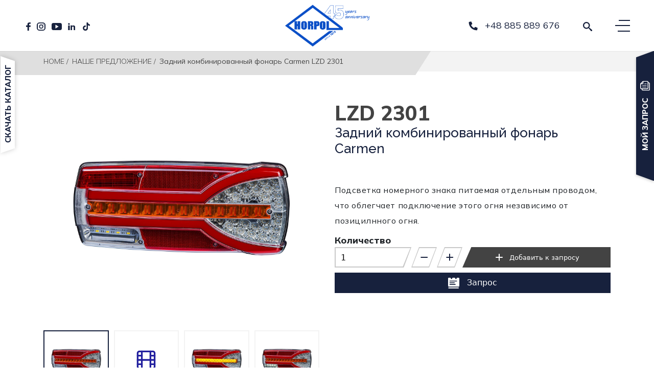

--- FILE ---
content_type: text/html; charset=UTF-8
request_url: https://horpolautomotive.ru/%D0%BF%D1%80%D0%B5%D0%B4%D0%BB%D0%BE%D0%B6%D0%B5%D0%BD%D0%B8%D0%B5/%D0%B7%D0%B0%D0%B4%D0%BD%D0%B8%D0%B9-%D0%BA%D0%BE%D0%BC%D0%B1%D0%B8%D0%BD%D0%B8%D1%80%D0%BE%D0%B2%D0%B0%D0%BD%D0%BD%D1%8B%D0%B9-%D1%84%D0%BE%D0%BD%D0%B0%D1%80%D1%8C-carmen-lzd-2301/
body_size: 38617
content:
<!doctype html>
<html lang="ru-RU">

<head>
    <meta charset="UTF-8">
    <meta http-equiv="x-ua-compatible" content="ie=edge">
    <meta name="copyright" content="webtom.pl" />
    <meta name="author" content="Webtom.pl Agencja Interaktywna" />
    <meta name='RATING' content='General' />
    <meta name="viewport" content="width=device-width, initial-scale=1">
    <meta name='MSSmartTagsPreventParsing' content='TRUE' />
    <link rel="profile" href="https://gmpg.org/xfn/11">
    <meta name="viewport" content="width=device-width, initial-scale=1, shrink-to-fit=no">
    <script async type="text/javascript" src="https://horpol.pl/wp-admin/admin-ajax.php?action=pll_xdata_check&#038;redirect=https%3A%2F%2Fhorpolautomotive.ru%2F%25D0%25BF%25D1%2580%25D0%25B5%25D0%25B4%25D0%25BB%25D0%25BE%25D0%25B6%25D0%25B5%25D0%25BD%25D0%25B8%25D0%25B5%2F%25D0%25B7%25D0%25B0%25D0%25B4%25D0%25BD%25D0%25B8%25D0%25B9-%25D0%25BA%25D0%25BE%25D0%25BC%25D0%25B1%25D0%25B8%25D0%25BD%25D0%25B8%25D1%2580%25D0%25BE%25D0%25B2%25D0%25B0%25D0%25BD%25D0%25BD%25D1%258B%25D0%25B9-%25D1%2584%25D0%25BE%25D0%25BD%25D0%25B0%25D1%2580%25D1%258C-carmen-lzd-2301%2F&#038;nonce=3fc561f870"></script><meta name='robots' content='index, follow, max-image-preview:large, max-snippet:-1, max-video-preview:-1' />
<link rel="alternate" href="https://horpol.pl/oferta/lampa-zespolona-tylna-carmen-lzd-2301/" hreflang="pl" />
<link rel="alternate" href="https://horpolautomotive.com/offer/multifunction-rear-lamp-carmen-lzd-2301/" hreflang="en" />
<link rel="alternate" href="https://horpolautomotive.de/angebot/integrierte-rueckleuchte-carmen-lzd-2301/" hreflang="de" />
<link rel="alternate" href="https://horpolautomotive.fr/offrir/feu-multifonction-carmen-lzd-2301/" hreflang="fr" />
<link rel="alternate" href="https://horpolautomotive.ru/%D0%BF%D1%80%D0%B5%D0%B4%D0%BB%D0%BE%D0%B6%D0%B5%D0%BD%D0%B8%D0%B5/%d0%b7%d0%b0%d0%b4%d0%bd%d0%b8%d0%b9-%d0%ba%d0%be%d0%bc%d0%b1%d0%b8%d0%bd%d0%b8%d1%80%d0%be%d0%b2%d0%b0%d0%bd%d0%bd%d1%8b%d0%b9-%d1%84%d0%be%d0%bd%d0%b0%d1%80%d1%8c-carmen-lzd-2301/" hreflang="ru" />
<link rel="alternate" href="https://horpolautomotive.es/oferta/luz-combinada-trasera-carmen-lzd-2301/" hreflang="es" />
<meta name="robots" content="index, follow" />

<meta name="keywords" content="" />
<meta name="description" content="Производитель автомобильной светотехники" />
<meta property="og:title" content="Задний комбинированный фонарь Carmen LZD 2301 " />
<meta property="og:locale" content="ru_RU" />
<meta property="og:type" content='website' />

 

<meta property="og:site_name" content="Horpol - Производитель автомобильной светотехники - Horpol" />
<meta property="og:description" content="Производитель автомобильной светотехники" />

<meta name='twitter:title' content="Задний комбинированный фонарь Carmen LZD 2301 " />
<meta name="twitter:description" content="Производитель автомобильной светотехники" />
<script>
  window.dataLayer = window.dataLayer || [];
  function gtag() {
    dataLayer.push(arguments);
  }

  gtag("consent", "default", {
    ad_storage: "denied",
    ad_user_data: "denied",
    ad_personalization: "denied",
    analytics_storage: "denied",
    functionality_storage: "denied",
    personalization_storage: "denied",
    security_storage: "granted",
    wait_for_update: 2000,
  });

  gtag("set", "ads_data_redaction", true);
  gtag("set", "url_passthrough", true);
</script>

	<!-- This site is optimized with the Yoast SEO plugin v21.0 - https://yoast.com/wordpress/plugins/seo/ -->
	<title>Задний комбинированный фонарь Carmen LZD 2301 - Horpol - Производитель автомобильной светотехники - Horpol</title>
	<link rel="canonical" href="https://horpolautomotive.ru/предложение/задний-комбинированный-фонарь-carmen-lzd-2301/" />
	<meta property="og:locale" content="ru_RU" />
	<meta property="og:locale:alternate" content="pl_PL" />
	<meta property="og:locale:alternate" content="en_GB" />
	<meta property="og:locale:alternate" content="de_DE" />
	<meta property="og:locale:alternate" content="fr_FR" />
	<meta property="og:locale:alternate" content="es_ES" />
	<meta property="og:type" content="article" />
	<meta property="og:title" content="Задний комбинированный фонарь Carmen LZD 2301 - Horpol - Производитель автомобильной светотехники - Horpol" />
	<meta property="og:url" content="https://horpolautomotive.ru/предложение/задний-комбинированный-фонарь-carmen-lzd-2301/" />
	<meta property="og:site_name" content="Horpol - Производитель автомобильной светотехники - Horpol" />
	<meta property="article:modified_time" content="2024-12-09T15:28:20+00:00" />
	<meta name="twitter:card" content="summary_large_image" />
	<!-- / Yoast SEO plugin. -->


<link rel='dns-prefetch' href='//horpol.pl' />
<link rel='dns-prefetch' href='//cdnjs.cloudflare.com' />
<link rel='dns-prefetch' href='//cdn.jsdelivr.net' />
<link rel='dns-prefetch' href='//cdn.plyr.io' />
<link rel='dns-prefetch' href='//www.googletagmanager.com' />
<link rel='stylesheet' id='classic-theme-styles-css' href='https://horpolautomotive.ru/wp-includes/css/classic-themes.min.css?ver=299a236b02b04a4d8be5d1ff9da5e86b' media='all' />
<style id='global-styles-inline-css'>
body{--wp--preset--color--black: #000000;--wp--preset--color--cyan-bluish-gray: #abb8c3;--wp--preset--color--white: #ffffff;--wp--preset--color--pale-pink: #f78da7;--wp--preset--color--vivid-red: #cf2e2e;--wp--preset--color--luminous-vivid-orange: #ff6900;--wp--preset--color--luminous-vivid-amber: #fcb900;--wp--preset--color--light-green-cyan: #7bdcb5;--wp--preset--color--vivid-green-cyan: #00d084;--wp--preset--color--pale-cyan-blue: #8ed1fc;--wp--preset--color--vivid-cyan-blue: #0693e3;--wp--preset--color--vivid-purple: #9b51e0;--wp--preset--gradient--vivid-cyan-blue-to-vivid-purple: linear-gradient(135deg,rgba(6,147,227,1) 0%,rgb(155,81,224) 100%);--wp--preset--gradient--light-green-cyan-to-vivid-green-cyan: linear-gradient(135deg,rgb(122,220,180) 0%,rgb(0,208,130) 100%);--wp--preset--gradient--luminous-vivid-amber-to-luminous-vivid-orange: linear-gradient(135deg,rgba(252,185,0,1) 0%,rgba(255,105,0,1) 100%);--wp--preset--gradient--luminous-vivid-orange-to-vivid-red: linear-gradient(135deg,rgba(255,105,0,1) 0%,rgb(207,46,46) 100%);--wp--preset--gradient--very-light-gray-to-cyan-bluish-gray: linear-gradient(135deg,rgb(238,238,238) 0%,rgb(169,184,195) 100%);--wp--preset--gradient--cool-to-warm-spectrum: linear-gradient(135deg,rgb(74,234,220) 0%,rgb(151,120,209) 20%,rgb(207,42,186) 40%,rgb(238,44,130) 60%,rgb(251,105,98) 80%,rgb(254,248,76) 100%);--wp--preset--gradient--blush-light-purple: linear-gradient(135deg,rgb(255,206,236) 0%,rgb(152,150,240) 100%);--wp--preset--gradient--blush-bordeaux: linear-gradient(135deg,rgb(254,205,165) 0%,rgb(254,45,45) 50%,rgb(107,0,62) 100%);--wp--preset--gradient--luminous-dusk: linear-gradient(135deg,rgb(255,203,112) 0%,rgb(199,81,192) 50%,rgb(65,88,208) 100%);--wp--preset--gradient--pale-ocean: linear-gradient(135deg,rgb(255,245,203) 0%,rgb(182,227,212) 50%,rgb(51,167,181) 100%);--wp--preset--gradient--electric-grass: linear-gradient(135deg,rgb(202,248,128) 0%,rgb(113,206,126) 100%);--wp--preset--gradient--midnight: linear-gradient(135deg,rgb(2,3,129) 0%,rgb(40,116,252) 100%);--wp--preset--duotone--dark-grayscale: url('#wp-duotone-dark-grayscale');--wp--preset--duotone--grayscale: url('#wp-duotone-grayscale');--wp--preset--duotone--purple-yellow: url('#wp-duotone-purple-yellow');--wp--preset--duotone--blue-red: url('#wp-duotone-blue-red');--wp--preset--duotone--midnight: url('#wp-duotone-midnight');--wp--preset--duotone--magenta-yellow: url('#wp-duotone-magenta-yellow');--wp--preset--duotone--purple-green: url('#wp-duotone-purple-green');--wp--preset--duotone--blue-orange: url('#wp-duotone-blue-orange');--wp--preset--font-size--small: 13px;--wp--preset--font-size--medium: 20px;--wp--preset--font-size--large: 36px;--wp--preset--font-size--x-large: 42px;--wp--preset--spacing--20: 0.44rem;--wp--preset--spacing--30: 0.67rem;--wp--preset--spacing--40: 1rem;--wp--preset--spacing--50: 1.5rem;--wp--preset--spacing--60: 2.25rem;--wp--preset--spacing--70: 3.38rem;--wp--preset--spacing--80: 5.06rem;--wp--preset--shadow--natural: 6px 6px 9px rgba(0, 0, 0, 0.2);--wp--preset--shadow--deep: 12px 12px 50px rgba(0, 0, 0, 0.4);--wp--preset--shadow--sharp: 6px 6px 0px rgba(0, 0, 0, 0.2);--wp--preset--shadow--outlined: 6px 6px 0px -3px rgba(255, 255, 255, 1), 6px 6px rgba(0, 0, 0, 1);--wp--preset--shadow--crisp: 6px 6px 0px rgba(0, 0, 0, 1);}:where(.is-layout-flex){gap: 0.5em;}body .is-layout-flow > .alignleft{float: left;margin-inline-start: 0;margin-inline-end: 2em;}body .is-layout-flow > .alignright{float: right;margin-inline-start: 2em;margin-inline-end: 0;}body .is-layout-flow > .aligncenter{margin-left: auto !important;margin-right: auto !important;}body .is-layout-constrained > .alignleft{float: left;margin-inline-start: 0;margin-inline-end: 2em;}body .is-layout-constrained > .alignright{float: right;margin-inline-start: 2em;margin-inline-end: 0;}body .is-layout-constrained > .aligncenter{margin-left: auto !important;margin-right: auto !important;}body .is-layout-constrained > :where(:not(.alignleft):not(.alignright):not(.alignfull)){max-width: var(--wp--style--global--content-size);margin-left: auto !important;margin-right: auto !important;}body .is-layout-constrained > .alignwide{max-width: var(--wp--style--global--wide-size);}body .is-layout-flex{display: flex;}body .is-layout-flex{flex-wrap: wrap;align-items: center;}body .is-layout-flex > *{margin: 0;}:where(.wp-block-columns.is-layout-flex){gap: 2em;}.has-black-color{color: var(--wp--preset--color--black) !important;}.has-cyan-bluish-gray-color{color: var(--wp--preset--color--cyan-bluish-gray) !important;}.has-white-color{color: var(--wp--preset--color--white) !important;}.has-pale-pink-color{color: var(--wp--preset--color--pale-pink) !important;}.has-vivid-red-color{color: var(--wp--preset--color--vivid-red) !important;}.has-luminous-vivid-orange-color{color: var(--wp--preset--color--luminous-vivid-orange) !important;}.has-luminous-vivid-amber-color{color: var(--wp--preset--color--luminous-vivid-amber) !important;}.has-light-green-cyan-color{color: var(--wp--preset--color--light-green-cyan) !important;}.has-vivid-green-cyan-color{color: var(--wp--preset--color--vivid-green-cyan) !important;}.has-pale-cyan-blue-color{color: var(--wp--preset--color--pale-cyan-blue) !important;}.has-vivid-cyan-blue-color{color: var(--wp--preset--color--vivid-cyan-blue) !important;}.has-vivid-purple-color{color: var(--wp--preset--color--vivid-purple) !important;}.has-black-background-color{background-color: var(--wp--preset--color--black) !important;}.has-cyan-bluish-gray-background-color{background-color: var(--wp--preset--color--cyan-bluish-gray) !important;}.has-white-background-color{background-color: var(--wp--preset--color--white) !important;}.has-pale-pink-background-color{background-color: var(--wp--preset--color--pale-pink) !important;}.has-vivid-red-background-color{background-color: var(--wp--preset--color--vivid-red) !important;}.has-luminous-vivid-orange-background-color{background-color: var(--wp--preset--color--luminous-vivid-orange) !important;}.has-luminous-vivid-amber-background-color{background-color: var(--wp--preset--color--luminous-vivid-amber) !important;}.has-light-green-cyan-background-color{background-color: var(--wp--preset--color--light-green-cyan) !important;}.has-vivid-green-cyan-background-color{background-color: var(--wp--preset--color--vivid-green-cyan) !important;}.has-pale-cyan-blue-background-color{background-color: var(--wp--preset--color--pale-cyan-blue) !important;}.has-vivid-cyan-blue-background-color{background-color: var(--wp--preset--color--vivid-cyan-blue) !important;}.has-vivid-purple-background-color{background-color: var(--wp--preset--color--vivid-purple) !important;}.has-black-border-color{border-color: var(--wp--preset--color--black) !important;}.has-cyan-bluish-gray-border-color{border-color: var(--wp--preset--color--cyan-bluish-gray) !important;}.has-white-border-color{border-color: var(--wp--preset--color--white) !important;}.has-pale-pink-border-color{border-color: var(--wp--preset--color--pale-pink) !important;}.has-vivid-red-border-color{border-color: var(--wp--preset--color--vivid-red) !important;}.has-luminous-vivid-orange-border-color{border-color: var(--wp--preset--color--luminous-vivid-orange) !important;}.has-luminous-vivid-amber-border-color{border-color: var(--wp--preset--color--luminous-vivid-amber) !important;}.has-light-green-cyan-border-color{border-color: var(--wp--preset--color--light-green-cyan) !important;}.has-vivid-green-cyan-border-color{border-color: var(--wp--preset--color--vivid-green-cyan) !important;}.has-pale-cyan-blue-border-color{border-color: var(--wp--preset--color--pale-cyan-blue) !important;}.has-vivid-cyan-blue-border-color{border-color: var(--wp--preset--color--vivid-cyan-blue) !important;}.has-vivid-purple-border-color{border-color: var(--wp--preset--color--vivid-purple) !important;}.has-vivid-cyan-blue-to-vivid-purple-gradient-background{background: var(--wp--preset--gradient--vivid-cyan-blue-to-vivid-purple) !important;}.has-light-green-cyan-to-vivid-green-cyan-gradient-background{background: var(--wp--preset--gradient--light-green-cyan-to-vivid-green-cyan) !important;}.has-luminous-vivid-amber-to-luminous-vivid-orange-gradient-background{background: var(--wp--preset--gradient--luminous-vivid-amber-to-luminous-vivid-orange) !important;}.has-luminous-vivid-orange-to-vivid-red-gradient-background{background: var(--wp--preset--gradient--luminous-vivid-orange-to-vivid-red) !important;}.has-very-light-gray-to-cyan-bluish-gray-gradient-background{background: var(--wp--preset--gradient--very-light-gray-to-cyan-bluish-gray) !important;}.has-cool-to-warm-spectrum-gradient-background{background: var(--wp--preset--gradient--cool-to-warm-spectrum) !important;}.has-blush-light-purple-gradient-background{background: var(--wp--preset--gradient--blush-light-purple) !important;}.has-blush-bordeaux-gradient-background{background: var(--wp--preset--gradient--blush-bordeaux) !important;}.has-luminous-dusk-gradient-background{background: var(--wp--preset--gradient--luminous-dusk) !important;}.has-pale-ocean-gradient-background{background: var(--wp--preset--gradient--pale-ocean) !important;}.has-electric-grass-gradient-background{background: var(--wp--preset--gradient--electric-grass) !important;}.has-midnight-gradient-background{background: var(--wp--preset--gradient--midnight) !important;}.has-small-font-size{font-size: var(--wp--preset--font-size--small) !important;}.has-medium-font-size{font-size: var(--wp--preset--font-size--medium) !important;}.has-large-font-size{font-size: var(--wp--preset--font-size--large) !important;}.has-x-large-font-size{font-size: var(--wp--preset--font-size--x-large) !important;}
.wp-block-navigation a:where(:not(.wp-element-button)){color: inherit;}
:where(.wp-block-columns.is-layout-flex){gap: 2em;}
.wp-block-pullquote{font-size: 1.5em;line-height: 1.6;}
</style>
<link rel='stylesheet' id='contact-form-7-css' href='https://horpolautomotive.ru/wp-content/plugins/contact-form-7/includes/css/styles.css?ver=87b52e1bbbfc2a33de0d3449ee91e48f' media='all' />
<link rel='stylesheet' id='dashicons-css' href='https://horpolautomotive.ru/wp-includes/css/dashicons.min.css?ver=5f61ef674f9c97698424c66b30d82e6d' media='all' />
<link rel='stylesheet' id='post-views-counter-frontend-css' href='https://horpol.pl/wp-content/plugins/post-views-counter/css/frontend.min.css?ver=1.4.6' media='all' />
<link rel='stylesheet' id='slim-select-css' href='https://cdnjs.cloudflare.com/ajax/libs/slim-select/1.27.0/slimselect.min.css?ver=6.2.3' media='all' />
<link rel='stylesheet' id='global-css' href='https://horpolautomotive.ru/wp-content/themes/horpol/resources/assets/css/template.min.css?ver=e4c28d9161821b84841a89101869008c' media='all' />
<link rel='stylesheet' id='wtm_page-css' href='https://horpolautomotive.ru/wp-content/plugins/webtom-cookie-manager/dist/wtm_front_cookies.css?ver=5fca1f02a037101cbe13d800246e5335' media='all' />
<link rel='stylesheet' id='product-single-css' href='https://horpolautomotive.ru/wp-content/themes/horpol/resources/assets/css/product-single.min.css?ver=e4c28d9161821b84841a89101869008c' media='all' />
<link rel='stylesheet' id='splide-js-css' href='https://cdn.jsdelivr.net/npm/@splidejs/splide@3.2.1/dist/css/splide-core.min.css?ver=6.2.3' media='all' />
<link rel='stylesheet' id='plyr-css' href='https://cdn.plyr.io/3.6.9/plyr.css?ver=6.2.3' media='all' />
<link rel='stylesheet' id='ari-fancybox-css' href='https://horpol.pl/wp-content/plugins/ari-fancy-lightbox/assets/fancybox/jquery.fancybox.min.css?ver=1.3.13' media='all' />
<link rel="https://api.w.org/" href="https://horpolautomotive.ru/wp-json/" /><link rel="alternate" type="application/json" href="https://horpolautomotive.ru/wp-json/wp/v2/product_catalog/49907" /><link rel='shortlink' href='https://horpol.pl/?p=49907' />
<link rel="alternate" type="application/json+oembed" href="https://horpolautomotive.ru/wp-json/oembed/1.0/embed?url=https%3A%2F%2Fhorpolautomotive.ru%2F%25D0%25BF%25D1%2580%25D0%25B5%25D0%25B4%25D0%25BB%25D0%25BE%25D0%25B6%25D0%25B5%25D0%25BD%25D0%25B8%25D0%25B5%2F%25d0%25b7%25d0%25b0%25d0%25b4%25d0%25bd%25d0%25b8%25d0%25b9-%25d0%25ba%25d0%25be%25d0%25bc%25d0%25b1%25d0%25b8%25d0%25bd%25d0%25b8%25d1%2580%25d0%25be%25d0%25b2%25d0%25b0%25d0%25bd%25d0%25bd%25d1%258b%25d0%25b9-%25d1%2584%25d0%25be%25d0%25bd%25d0%25b0%25d1%2580%25d1%258c-carmen-lzd-2301%2F" />
<link rel="alternate" type="text/xml+oembed" href="https://horpolautomotive.ru/wp-json/oembed/1.0/embed?url=https%3A%2F%2Fhorpolautomotive.ru%2F%25D0%25BF%25D1%2580%25D0%25B5%25D0%25B4%25D0%25BB%25D0%25BE%25D0%25B6%25D0%25B5%25D0%25BD%25D0%25B8%25D0%25B5%2F%25d0%25b7%25d0%25b0%25d0%25b4%25d0%25bd%25d0%25b8%25d0%25b9-%25d0%25ba%25d0%25be%25d0%25bc%25d0%25b1%25d0%25b8%25d0%25bd%25d0%25b8%25d1%2580%25d0%25be%25d0%25b2%25d0%25b0%25d0%25bd%25d0%25bd%25d1%258b%25d0%25b9-%25d1%2584%25d0%25be%25d0%25bd%25d0%25b0%25d1%2580%25d1%258c-carmen-lzd-2301%2F&#038;format=xml" />
<meta name="generator" content="Site Kit by Google 1.128.0" /><meta name="google-site-verification" content="HcxFMVOaFCNOHCKPSS3oYcW36YTzGYRh9u0Y6Hrs0Uw" />
<meta name="google-site-verification" content="5gXlF6gCX8OUWiLseC-IGFjH_-D_8_p4u0CniKIotTA" />
<script>
	// Get the current page URL
    var currentPageUrl = window.location.href;

    // Parse the URL to extract the page number
    var currentPageNumber = 1; // Default to page 1 if not found
    var pageNumberMatch = currentPageUrl.match(/(\d+)$/); // Match the last segment of digits in the URL
	currentPageNumber = parseInt(pageNumberMatch[1]);
    if (currentPageNumber > 1) {
		// DODANIE TITLE STRONY PAGINACJI
		document.title += " - Strona " + currentPageNumber;
		
		// DODANIE CANONICALA NA STRONE PAGINACJI
		// var canonicalLink = document.createElement('link');
        // canonicalLink.rel = 'canonical';
        // Modify the href value as per your website's URL structure
        // canonicalLink.href = currentPageUrl;

        // Append the canonical link to the head section of the document
        // document.head.appendChild(canonicalLink);
    }
	// console.log("CHECK =>", pageNumberMatch[1])
</script><style type="text/css">BODY .fancybox-container{z-index:200000}BODY .fancybox-is-open .fancybox-bg{opacity:0.87}BODY .fancybox-bg {background-color:#0f0f11}BODY .fancybox-thumbs {background-color:#ffffff}</style>

<!-- This site is optimized with the Schema plugin v1.7.9.5 - https://schema.press -->
<script type="application/ld+json">{
    "@context": "http://schema.org",
    "@type": "BreadcrumbList",
    "itemListElement": [
        {
            "@type": "ListItem",
            "position": 1,
            "item": {
                "@id": "https://horpolautomotive.ru",
                "name": "Home"
            }
        },
        {
            "@type": "ListItem",
            "position": 2,
            "item": {
                "@id": "https://horpolautomotive.ru/%D0%BF%D1%80%D0%B5%D0%B4%D0%BB%D0%BE%D0%B6%D0%B5%D0%BD%D0%B8%D0%B5/",
                "name": "\u041d\u0410\u0428\u0415 \u041f\u0420\u0415\u0414\u041b\u041e\u0416\u0415\u041d\u0418\u0415"
            }
        },
        {
            "@type": "ListItem",
            "position": 3,
            "item": {
                "@id": "https://horpolautomotive.ru/%D0%BF%D1%80%D0%B5%D0%B4%D0%BB%D0%BE%D0%B6%D0%B5%D0%BD%D0%B8%D0%B5/%d0%b7%d0%b0%d0%b4%d0%bd%d0%b8%d0%b9-%d0%ba%d0%be%d0%bc%d0%b1%d0%b8%d0%bd%d0%b8%d1%80%d0%be%d0%b2%d0%b0%d0%bd%d0%bd%d1%8b%d0%b9-%d1%84%d0%be%d0%bd%d0%b0%d1%80%d1%8c-carmen-lzd-2301/",
                "name": "\u0417\u0430\u0434\u043d\u0438\u0439 \u043a\u043e\u043c\u0431\u0438\u043d\u0438\u0440\u043e\u0432\u0430\u043d\u043d\u044b\u0439 \u0444\u043e\u043d\u0430\u0440\u044c Carmen LZD 2301 "
            }
        }
    ]
}</script>

<link rel="icon" href="https://horpolautomotive.ru/wp-content/uploads/2022/01/cropped-favicon-32x32.png" sizes="32x32" />
<link rel="icon" href="https://horpolautomotive.ru/wp-content/uploads/2022/01/cropped-favicon-192x192.png" sizes="192x192" />
<link rel="apple-touch-icon" href="https://horpolautomotive.ru/wp-content/uploads/2022/01/cropped-favicon-180x180.png" />
<meta name="msapplication-TileImage" content="https://horpolautomotive.ru/wp-content/uploads/2022/01/cropped-favicon-270x270.png" />


    <link rel="preconnect" href="https://fonts.googleapis.com">
    <link rel="preconnect" href="https://fonts.gstatic.com" crossorigin>
    <link href="https://fonts.googleapis.com/css2?family=Raleway:wght@200;400;500;800&display=swap" rel="stylesheet"> 
    
    <link href="https://fonts.googleapis.com/css2?family=Mulish:wght@300;400;600;800&display=swap" rel="stylesheet" media="print" onload="this.onload=null;this.removeAttribute('media');" >

    <!-- Global site tag (gtag.js) - Google Analytics -->
    <script async src="https://www.googletagmanager.com/gtag/js?id=UA-86107021-1"></script>
    <script>
        window.dataLayer = window.dataLayer || [];
        function gtag(){dataLayer.push(arguments);}
        gtag('js', new Date());

        gtag('config', 'UA-86107021-1');
    </script>

    <!-- Facebook Pixel Code -->
    <script>
        !function(f,b,e,v,n,t,s)
        {if(f.fbq)return;n=f.fbq=function(){n.callMethod?
            n.callMethod.apply(n,arguments):n.queue.push(arguments)};
            if(!f._fbq)f._fbq=n;n.push=n;n.loaded=!0;n.version='2.0';
            n.queue=[];t=b.createElement(e);t.async=!0;
            t.src=v;s=b.getElementsByTagName(e)[0];
            s.parentNode.insertBefore(t,s)}(window,document,'script',
            'https://connect.facebook.net/en_US/fbevents.js');
        fbq('init', '1647740988922147');
        fbq('track', 'PageView');
    </script>
    <noscript>
        <img height="1" width="1"
             src="https://www.facebook.com/tr?id=1647740988922147&ev=PageView
&noscript=1"/>
    </noscript>
    <!-- End Facebook Pixel Code -->

    <!-- Google Tag Manager -->
    <script>(function(w,d,s,l,i){w[l]=w[l]||[];w[l].push({'gtm.start':
                new Date().getTime(),event:'gtm.js'});var f=d.getElementsByTagName(s)[0],
            j=d.createElement(s),dl=l!='dataLayer'?'&l='+l:'';j.async=true;j.src=
            'https://www.googletagmanager.com/gtm.js?id='+i+dl;f.parentNode.insertBefore(j,f);
        })(window,document,'script','dataLayer','GTM-5H2GRH8K');</script>
    <!-- End Google Tag Manager -->

    <!-- Hotjar Tracking Code for https://www.horpol.pl -->
    <script>
        (function(h,o,t,j,a,r){
            h.hj=h.hj||function(){(h.hj.q=h.hj.q||[]).push(arguments)};
            h._hjSettings={hjid:3033510,hjsv:6};
            a=o.getElementsByTagName('head')[0];
            r=o.createElement('script');r.async=1;
            r.src=t+h._hjSettings.hjid+j+h._hjSettings.hjsv;
            a.appendChild(r);
        })(window,document,'https://static.hotjar.com/c/hotjar-','.js?sv=');
    </script>

</head>

<body id="body" class="product_catalog-template-default single single-product_catalog postid-49907 wp-custom-logo %d0%b7%d0%b0%d0%b4%d0%bd%d0%b8%d0%b9-%d0%ba%d0%be%d0%bc%d0%b1%d0%b8%d0%bd%d0%b8%d1%80%d0%be%d0%b2%d0%b0%d0%bd%d0%bd%d1%8b%d0%b9-%d1%84%d0%be%d0%bd%d0%b0%d1%80%d1%8c-carmen-lzd-2301 app-data index-data singular-data single-data single-product_catalog-data single-product_catalog-%d0%b7%d0%b0%d0%b4%d0%bd%d0%b8%d0%b9-%d0%ba%d0%be%d0%bc%d0%b1%d0%b8%d0%bd%d0%b8%d1%80%d0%be%d0%b2%d0%b0%d0%bd%d0%bd%d1%8b%d0%b9-%d1%84%d0%be%d0%bd%d0%b0%d1%80%d1%8c-carmen-lzd-2301-data single-product_catalog-задний-комбинированный-фонарь-carmen-lzd-2301-data user-chrome user-desktop user-osx" itemscope="" itemtype="http://schema.org/WebPage">

<!-- Google Tag Manager (noscript) -->
<noscript><iframe src="https://www.googletagmanager.com/ns.html?id=GTM-5H2GRH8K"
                  height="0" width="0" style="display:none;visibility:hidden"></iframe></noscript>
<!-- End Google Tag Manager (noscript) -->

    <section id="page">

        <header id="header"  class="compact" >
  
  <nav id="nav">

        <div class="inner-bg"></div>

        <div class="company_info">
            
            <img width="525" height="246" src="https://horpolautomotive.ru/wp-content/uploads/2024/01/horpol_logo_45lat_en-01-4.png" class="img-landscape img-landscape" alt="" srcset="https://horpolautomotive.ru/wp-content/uploads/2024/01/horpol_logo_45lat_en-01-4.png 525w, https://horpolautomotive.ru/wp-content/uploads/2024/01/horpol_logo_45lat_en-01-4-400x187.png 400w" sizes="(max-width: 525px) 100vw, 525px" title="horpol_logo_45lat_en-01 " />

            <h3 class="title">
                <strong><strong>HORPOL A. Horeczy Sp. k.</strong> </strong>
            </h3>
            <p>ул. Липова 3, Липники<br />
86-005 Бяле Блота, Польша
<br> ИНН: 554-039-40-86</p>

            <p>Штаб-квартира семейной компании Horpol находится в Липниках, недалеко от города Быдгощ. Именно здесь вот уже более 45 лет производятся высококачественные осветительные приборы, отвечающие ожиданиям самых требовательных клиентов. Приглашаем обращаться к нам за дополнительной информацией!</p>

        </div>

        <div class="inner">
            <div class="nav-socials">
                <a class="socials-link" title=" Odwiedź nasz profil na Facebook'u!" href="https://facebook.com/pl.horpol/" target="_blank" rel="noreferrer noopener">
        <div class="svg-wrapper">
            <svg xmlns="http://www.w3.org/2000/svg" width="8.975" height="16.52" viewBox="0 0 8.975 16.52">
                <path class="a" 
                    d="M1659.23,1880.814v-2.689s-2.89-.026-3.086-.026a3.494,3.494,0,0,0-3.183,3.017v2.878h-2.706v3.053h2.669v7.573h3.159v-7.607h2.792l.355-2.983h-3.11v-2.19a1.039,1.039,0,0,1,1.041-1.041C1657.577,1880.8,1659.23,1880.814,1659.23,1880.814Z"
                    transform="translate(-1650.255 -1878.1)" />
            </svg>
        </div>

            </a>
    
        <a class="socials-link" title=" Odwiedź nasz Instagram!" href="https://www.instagram.com/horpol.pl/"
        target="_blank" rel="noreferrer noopener">
        <div class="svg-wrapper">
            <svg xmlns="http://www.w3.org/2000/svg" width="16.8" height="15.986" viewBox="0 0 16.8 15.986"><path class="a"d="M1746.472,1892.166h-6.421a5.075,5.075,0,0,1-5.19-4.938v-6.109a5.075,5.075,0,0,1,5.19-4.938h6.421a5.074,5.074,0,0,1,5.19,4.938v6.109A5.075,5.075,0,0,1,1746.472,1892.166Zm-6.421-14.2a3.243,3.243,0,0,0-3.317,3.156v6.109a3.243,3.243,0,0,0,3.317,3.157h6.421a3.243,3.243,0,0,0,3.317-3.157v-6.109a3.243,3.243,0,0,0-3.317-3.156Z" transform="translate(-1734.861 -1876.18)"/><path class="a" d="M1763.891,1909.086a4.091,4.091,0,1,1,4.294-4.085A4.2,4.2,0,0,1,1763.891,1909.086Zm0-6.567A2.485,2.485,0,1,0,1766.5,1905,2.55,2.55,0,0,0,1763.891,1902.519Z" transform="translate(-1755.49 -1897.008)"/><path class="a" d="M1809.708,1895.729a.727.727,0,1,1-.726-.691A.709.709,0,0,1,1809.708,1895.729Z" transform="translate(-1796.071 -1892.059)"/></svg>
       
        </div>
             </a>
    
        <a class="socials-link" title=" Odwiedź nasz kanał na YouTube!"
        href="https://www.youtube.com/c/FirmaHorpol/featured"
        target="_blank" rel="noreferrer noopener">
        <div class="svg-wrapper">
            <svg xmlns="http://www.w3.org/2000/svg" width="20.161" height="13.365" viewBox="0 0 20.161 13.365">
                <path class="a"
                    d="M1974.6,1887.3H1961.76a3.587,3.587,0,0,0-3.662,3.485v6.395a3.587,3.587,0,0,0,3.662,3.485H1974.6a3.588,3.588,0,0,0,3.662-3.485v-6.395A3.588,3.588,0,0,0,1974.6,1887.3Zm-5.852,8.573-3.128,1.841v-7.365l3.128,1.841,3.128,1.841Z"
                    transform="translate(-1958.098 -1887.3)" />
            </svg>
        </div>

            </a>
    
        <a class="socials-link" title=" Odwiedź nasz profil na Linkedin"
        href="https://www.linkedin.com/company/horpol/" target="_blank" rel="noreferrer noopener">
        <div class="svg-wrapper">
            <svg xmlns="http://www.w3.org/2000/svg" width="14.271" height="13.773" viewBox="0 0 14.271 13.773">
                <g transform="translate(-0.02 0.02)">
                    <rect class="a" width="3.383" height="8.997" transform="translate(0.316 4.756)" />
                    <path class="a"
                        d="M1885.038,1913.226h2.611v1.25s.4-1.261,2.816-1.261c1.993,0,3.418.739,3.418,2.767v6.24h-2.789s.015-5.248.031-5.41a1.516,1.516,0,0,0-1.576-1.485,1.678,1.678,0,0,0-1.869,1.706v5.189h-2.642Z"
                        transform="translate(-1879.592 -1908.469)" />
                    <path class="a"
                        d="M1.613.017a1.693,1.693,0,0,1,1.63,1.7,1.612,1.612,0,0,1-1.6,1.671,1.693,1.693,0,0,1-1.63-1.7A1.612,1.612,0,0,1,1.613.017Z"
                        transform="translate(0 3.148) rotate(-77.927)" />
                </g>
            </svg>
        </div>

            </a>
    
<a class="socials-link" title="TikTok"
href="https://www.tiktok.com/@horpol.pl" target="_blank" rel="noreferrer noopener">
<div class="svg-wrapper">
    <figure class=""><svg xmlns="http://www.w3.org/2000/svg" width="20" height="20" viewBox="0 0 1000 1000" xmlns:xlink="http://www.w3.org/1999/xlink">
	<glyph glyph-name="tiktok" unicode="&#xf033;" horiz-adv-x="1000" />
	<path d="M758.1 267.5c-5.300000000000068-2.8000000000000114-10.5-5.899999999999977-15.600000000000023-9.300000000000011-14.700000000000045-9.899999999999977-28.100000000000023-21.69999999999999-40.10000000000002-34.89999999999998-29.899999999999977-35.10000000000002-41.10000000000002-70.60000000000002-45.19999999999993-95.50000000000001h0.1999999999999318c-3.5-20.700000000000003-2-34-1.7999999999999545-34h-136.20000000000005v539.5c0 7.300000000000068 0 14.400000000000091-0.2999999999999545 21.5 0 0.900000000000091-0.10000000000002274 1.7000000000000455-0.20000000000004547 2.6000000000000227 0 0.39999999999997726 0 0.8000000000000682-0.10000000000002274 1.2000000000000455 0 0.10000000000002274 0 0.2999999999999545 0 0.39999999999997726-1.3999999999999773 19.299999999999955-7.499999999999943 38-17.599999999999966 54.39999999999998-10.199999999999989 16.399999999999977-24.099999999999966 30-40.599999999999966 39.60000000000002-17.100000000000023 10-36.60000000000002 15.299999999999955-56.30000000000001 15.200000000000045-63.5 0-114.90000000000003-53-114.90000000000003-118.5 0-65.40000000000009 51.400000000000034-118.40000000000009 114.90000000000003-118.40000000000009 12-0.09999999999990905 23.899999999999977 1.900000000000091 35.39999999999998 5.7000000000000455l0.10000000000002274-142.10000000000002c-34.69999999999999-4.599999999999966-69.90000000000003-1.6999999999999886-103.5 8.300000000000011-33.5 10.100000000000023-64.69999999999999 27.100000000000023-91.5 50.10000000000002-23.5 20.899999999999977-43.20000000000002 45.89999999999998-58.30000000000001 73.69999999999999-5.800000000000011 10.200000000000045-27.5 51-30.099999999999994 117.20000000000005-1.5999999999999943 37.59999999999991 9.400000000000006 76.59999999999991 14.599999999999994 92.69999999999993v0.3000000000000682c3.3000000000000114 9.5 16.19999999999999 41.799999999999955 37 69.09999999999991 16.900000000000006 21.90000000000009 36.69999999999999 41.10000000000002 59 57v-0.2999999999999545l0.39999999999997726 0.2999999999999545c65.90000000000003 45.90000000000009 139 42.90000000000009 139 42.90000000000009 12.700000000000045-0.5 55.10000000000002 0 103.30000000000001-23.40000000000009 53.400000000000034-25.899999999999977 83.80000000000001-64.5 83.80000000000001-64.5 19.399999999999977-23.09999999999991 34.799999999999955-49.299999999999955 45.60000000000002-77.69999999999993 12.399999999999977-33.200000000000045 16.5-73 16.5-88.89999999999998v-286.30000000000007c1.6000000000000227 1 23.600000000000023 15.900000000000034 23.600000000000023 15.900000000000034 0 0 31.799999999999955 20.80000000000001 81.19999999999993 34.39999999999998 35.5 9.699999999999989 83.39999999999998 11.699999999999989 83.39999999999998 11.699999999999989v-138.5c-16.799999999999955 1.8000000000000114-50.799999999999955-3.599999999999966-85.69999999999993-21.399999999999977z" />
</svg>
</figure>
</div>
</a>
            </div>

            <div class="languages"><a href="https://horpol.pl/oferta/lampa-zespolona-tylna-carmen-lzd-2301/" class="languages__item"><span class="languages__item--text">pl</span></a><a href="https://horpolautomotive.com/offer/multifunction-rear-lamp-carmen-lzd-2301/" class="languages__item"><span class="languages__item--text">en</span></a><a href="https://horpolautomotive.de/angebot/integrierte-rueckleuchte-carmen-lzd-2301/" class="languages__item"><span class="languages__item--text">de</span></a><a href="https://horpolautomotive.fr/offrir/feu-multifonction-carmen-lzd-2301/" class="languages__item"><span class="languages__item--text">fr</span></a><span class="languages__item languages__item--current"><span class="languages__item--text">ru</span></span><a href="https://horpolautomotive.es/oferta/luz-combinada-trasera-carmen-lzd-2301/" class="languages__item"><span class="languages__item--text">es</span></a></div>

            <ul id="nav_menu" class="col-lg-6"><li itemscope="itemscope" itemtype="https://www.schema.org/SiteNavigationElement" id="menu-item-56181" class="nav-item  menu-item menu-item-type-post_type menu-item-object-page menu-item-home " >
        
         
        <a 
            title="Home"
            target=""
            rel=""
            class='nav-link'
            href='https://horpolautomotive.ru/'
            itemprop="url"
        >
        
        

            <meta itemprop="name" content="Home"/>
            <span class="pointer-events-none">Home </span>

        

        </a>

                
</li>
<li itemscope="itemscope" itemtype="https://www.schema.org/SiteNavigationElement" id="menu-item-56206" class="nav-item  menu-item menu-item-type-post_type_archive menu-item-object-product_catalog menu-item-has-children dropdown active  active " >
        
                <div class="relative flex items-center justify-between dropdown-wrapper">
            <a 
                title="НАШЕ ПРЕДЛОЖЕНИЕ"
                target=""
                rel=""
                class='nav-link'
                href='https://horpolautomotive.ru/%D0%BF%D1%80%D0%B5%D0%B4%D0%BB%D0%BE%D0%B6%D0%B5%D0%BD%D0%B8%D0%B5/'
                role='button'
                data-toggle='dropdown'
                aria-haspopup='true'
                aria-expanded=''
                itemprop="url"
            >
        
        

            <meta itemprop="name" content="НАШЕ ПРЕДЛОЖЕНИЕ"/>
            <span class="pointer-events-none">НАШЕ ПРЕДЛОЖЕНИЕ </span>

        

        </a>

                    <button class=" dropdown-toggle-button  open " aria-label="Rozwiń" title="Rozwiń">
                <svg width='25px' viewBox='0 0 15 15' xmlns='http://www.w3.org/2000/svg'><path d='M7.5 3L15 11H0L7.5 3Z'/></svg>
            </button>
        </div>
                

<ul class="dropdown-menu" >
<li itemscope="itemscope" itemtype="https://www.schema.org/SiteNavigationElement" id="menu-item-56203" class="nav-item  menu-item menu-item-type-taxonomy menu-item-object-product_category current-product_catalog-ancestor menu-item-has-children dropdown " >
        
                <div class="relative flex items-center justify-between dropdown-wrapper">
            <a 
                title="Cветодиодные фонари"
                target=""
                rel=""
                class='nav-link'
                href='https://horpolautomotive.ru/%D0%BF%D1%80%D0%B5%D0%B4%D0%BB%D0%BE%D0%B6%D0%B5%D0%BD%D0%B8%D0%B5/%D0%BA%D0%B0%D1%82%D0%B5%D0%B3%D0%BE%D1%80%D0%B8%D1%8F/%d0%ba%d0%b0%d1%82%d0%b5%d0%b3%d0%be%d1%80%d0%b8%d0%b8-%d1%84%d0%be%d0%bd%d0%b0%d1%80%d0%b5%d0%b9/c%d0%b2%d0%b5%d1%82%d0%be%d0%b4%d0%b8%d0%be%d0%b4%d0%bd%d1%8b%d0%b5-%d1%84%d0%be%d0%bd%d0%b0%d1%80%d0%b8/'
                role='button'
                data-toggle='dropdown'
                aria-haspopup='true'
                aria-expanded=''
                itemprop="url"
            >
        
        

            <meta itemprop="name" content="Cветодиодные фонари"/>
            <span class="pointer-events-none">Cветодиодные фонари </span>

        

        </a>

                    <button class=" dropdown-toggle-button " aria-label="Rozwiń" title="Rozwiń">
                <svg width='25px' viewBox='0 0 15 15' xmlns='http://www.w3.org/2000/svg'><path d='M7.5 3L15 11H0L7.5 3Z'/></svg>
            </button>
        </div>
                

	<ul class="dropdown-menu" >
<li itemscope="itemscope" itemtype="https://www.schema.org/SiteNavigationElement" id="menu-item-75119" class="nav-item  menu-item menu-item-type-custom menu-item-object-custom " >
        
         
        <a 
            title="GRAPHITE - Новинка!"
            target=""
            rel=""
            class='nav-link'
            href='https://horpolautomotive.ru/%D0%BF%D1%80%D0%B5%D0%B4%D0%BB%D0%BE%D0%B6%D0%B5%D0%BD%D0%B8%D0%B5/%D0%BA%D0%B0%D1%82%D0%B5%D0%B3%D0%BE%D1%80%D0%B8%D1%8F/%d0%ba%d0%b0%d1%82%d0%b5%d0%b3%d0%be%d1%80%d0%b8%d0%b8-%d1%84%d0%be%d0%bd%d0%b0%d1%80%d0%b5%d0%b9/c%d0%b2%d0%b5%d1%82%d0%be%d0%b4%d0%b8%d0%be%d0%b4%d0%bd%d1%8b%d0%b5-%d1%84%d0%be%d0%bd%d0%b0%d1%80%d0%b8/graphite-%d0%bd%d0%be%d0%b2%d0%b8%d0%bd%d0%ba%d0%b0/'
            itemprop="url"
        >
        
        

            <meta itemprop="name" content="GRAPHITE - Новинка!"/>
            <span class="pointer-events-none">GRAPHITE &#8212; Новинка! </span>

        

        </a>

                
</li>
<li itemscope="itemscope" itemtype="https://www.schema.org/SiteNavigationElement" id="menu-item-59737" class="nav-item  menu-item menu-item-type-taxonomy menu-item-object-product_category " >
        
         
        <a 
            title="Cигнальные фонари"
            target=""
            rel=""
            class='nav-link'
            href='https://horpolautomotive.ru/%D0%BF%D1%80%D0%B5%D0%B4%D0%BB%D0%BE%D0%B6%D0%B5%D0%BD%D0%B8%D0%B5/%D0%BA%D0%B0%D1%82%D0%B5%D0%B3%D0%BE%D1%80%D0%B8%D1%8F/%d0%ba%d0%b0%d1%82%d0%b5%d0%b3%d0%be%d1%80%d0%b8%d0%b8-%d1%84%d0%be%d0%bd%d0%b0%d1%80%d0%b5%d0%b9/c%d0%b2%d0%b5%d1%82%d0%be%d0%b4%d0%b8%d0%be%d0%b4%d0%bd%d1%8b%d0%b5-%d1%84%d0%be%d0%bd%d0%b0%d1%80%d0%b8/c%d0%b8%d0%b3%d0%bd%d0%b0%d0%bb%d1%8c%d0%bd%d1%8b%d0%b5-%d1%84%d0%be%d0%bd%d0%b0%d1%80%d0%b8/'
            itemprop="url"
        >
        
        

            <meta itemprop="name" content="Cигнальные фонари"/>
            <span class="pointer-events-none">Cигнальные фонари </span>

        

        </a>

                
</li>
<li itemscope="itemscope" itemtype="https://www.schema.org/SiteNavigationElement" id="menu-item-59738" class="nav-item  menu-item menu-item-type-taxonomy menu-item-object-product_category " >
        
         
        <a 
            title="Pабочие фонари"
            target=""
            rel=""
            class='nav-link'
            href='https://horpolautomotive.ru/%D0%BF%D1%80%D0%B5%D0%B4%D0%BB%D0%BE%D0%B6%D0%B5%D0%BD%D0%B8%D0%B5/%D0%BA%D0%B0%D1%82%D0%B5%D0%B3%D0%BE%D1%80%D0%B8%D1%8F/%d0%ba%d0%b0%d1%82%d0%b5%d0%b3%d0%be%d1%80%d0%b8%d0%b8-%d1%84%d0%be%d0%bd%d0%b0%d1%80%d0%b5%d0%b9/c%d0%b2%d0%b5%d1%82%d0%be%d0%b4%d0%b8%d0%be%d0%b4%d0%bd%d1%8b%d0%b5-%d1%84%d0%be%d0%bd%d0%b0%d1%80%d0%b8/p%d0%b0%d0%b1%d0%be%d1%87%d0%b8%d0%b5-%d1%84%d0%be%d0%bd%d0%b0%d1%80%d0%b8/'
            itemprop="url"
        >
        
        

            <meta itemprop="name" content="Pабочие фонари"/>
            <span class="pointer-events-none">Pабочие фонари </span>

        

        </a>

                
</li>
<li itemscope="itemscope" itemtype="https://www.schema.org/SiteNavigationElement" id="menu-item-59739" class="nav-item  menu-item menu-item-type-taxonomy menu-item-object-product_category " >
        
         
        <a 
            title="Выносные габаритные фонари"
            target=""
            rel=""
            class='nav-link'
            href='https://horpolautomotive.ru/%D0%BF%D1%80%D0%B5%D0%B4%D0%BB%D0%BE%D0%B6%D0%B5%D0%BD%D0%B8%D0%B5/%D0%BA%D0%B0%D1%82%D0%B5%D0%B3%D0%BE%D1%80%D0%B8%D1%8F/%d0%ba%d0%b0%d1%82%d0%b5%d0%b3%d0%be%d1%80%d0%b8%d0%b8-%d1%84%d0%be%d0%bd%d0%b0%d1%80%d0%b5%d0%b9/c%d0%b2%d0%b5%d1%82%d0%be%d0%b4%d0%b8%d0%be%d0%b4%d0%bd%d1%8b%d0%b5-%d1%84%d0%be%d0%bd%d0%b0%d1%80%d0%b8/%d0%b2%d1%8b%d0%bd%d0%be%d1%81%d0%bd%d1%8b%d0%b5-%d0%b3%d0%b0%d0%b1%d0%b0%d1%80%d0%b8%d1%82%d0%bd%d1%8b%d0%b5-%d1%84%d0%be%d0%bd%d0%b0%d1%80%d0%b8/'
            itemprop="url"
        >
        
        

            <meta itemprop="name" content="Выносные габаритные фонари"/>
            <span class="pointer-events-none">Выносные габаритные фонари </span>

        

        </a>

                
</li>
<li itemscope="itemscope" itemtype="https://www.schema.org/SiteNavigationElement" id="menu-item-59740" class="nav-item  menu-item menu-item-type-taxonomy menu-item-object-product_category " >
        
         
        <a 
            title="Габаритные фонари"
            target=""
            rel=""
            class='nav-link'
            href='https://horpolautomotive.ru/%D0%BF%D1%80%D0%B5%D0%B4%D0%BB%D0%BE%D0%B6%D0%B5%D0%BD%D0%B8%D0%B5/%D0%BA%D0%B0%D1%82%D0%B5%D0%B3%D0%BE%D1%80%D0%B8%D1%8F/%d0%ba%d0%b0%d1%82%d0%b5%d0%b3%d0%be%d1%80%d0%b8%d0%b8-%d1%84%d0%be%d0%bd%d0%b0%d1%80%d0%b5%d0%b9/c%d0%b2%d0%b5%d1%82%d0%be%d0%b4%d0%b8%d0%be%d0%b4%d0%bd%d1%8b%d0%b5-%d1%84%d0%be%d0%bd%d0%b0%d1%80%d0%b8/%d0%b3%d0%b0%d0%b1%d0%b0%d1%80%d0%b8%d1%82%d0%bd%d1%8b%d0%b5-%d1%84%d0%be%d0%bd%d0%b0%d1%80%d0%b8/'
            itemprop="url"
        >
        
        

            <meta itemprop="name" content="Габаритные фонари"/>
            <span class="pointer-events-none">Габаритные фонари </span>

        

        </a>

                
</li>
<li itemscope="itemscope" itemtype="https://www.schema.org/SiteNavigationElement" id="menu-item-59741" class="nav-item  menu-item menu-item-type-taxonomy menu-item-object-product_category " >
        
         
        <a 
            title="Декоративные фонари"
            target=""
            rel=""
            class='nav-link'
            href='https://horpolautomotive.ru/%D0%BF%D1%80%D0%B5%D0%B4%D0%BB%D0%BE%D0%B6%D0%B5%D0%BD%D0%B8%D0%B5/%D0%BA%D0%B0%D1%82%D0%B5%D0%B3%D0%BE%D1%80%D0%B8%D1%8F/%d0%ba%d0%b0%d1%82%d0%b5%d0%b3%d0%be%d1%80%d0%b8%d0%b8-%d1%84%d0%be%d0%bd%d0%b0%d1%80%d0%b5%d0%b9/c%d0%b2%d0%b5%d1%82%d0%be%d0%b4%d0%b8%d0%be%d0%b4%d0%bd%d1%8b%d0%b5-%d1%84%d0%be%d0%bd%d0%b0%d1%80%d0%b8/%d0%b4%d0%b5%d0%ba%d0%be%d1%80%d0%b0%d1%82%d0%b8%d0%b2%d0%bd%d1%8b%d0%b5-%d1%84%d0%be%d0%bd%d0%b0%d1%80%d0%b8/'
            itemprop="url"
        >
        
        

            <meta itemprop="name" content="Декоративные фонари"/>
            <span class="pointer-events-none">Декоративные фонари </span>

        

        </a>

                
</li>
<li itemscope="itemscope" itemtype="https://www.schema.org/SiteNavigationElement" id="menu-item-59742" class="nav-item  menu-item menu-item-type-taxonomy menu-item-object-product_category " >
        
         
        <a 
            title="Дневные ходовые огни"
            target=""
            rel=""
            class='nav-link'
            href='https://horpolautomotive.ru/%D0%BF%D1%80%D0%B5%D0%B4%D0%BB%D0%BE%D0%B6%D0%B5%D0%BD%D0%B8%D0%B5/%D0%BA%D0%B0%D1%82%D0%B5%D0%B3%D0%BE%D1%80%D0%B8%D1%8F/%d0%ba%d0%b0%d1%82%d0%b5%d0%b3%d0%be%d1%80%d0%b8%d0%b8-%d1%84%d0%be%d0%bd%d0%b0%d1%80%d0%b5%d0%b9/c%d0%b2%d0%b5%d1%82%d0%be%d0%b4%d0%b8%d0%be%d0%b4%d0%bd%d1%8b%d0%b5-%d1%84%d0%be%d0%bd%d0%b0%d1%80%d0%b8/%d0%b4%d0%bd%d0%b5%d0%b2%d0%bd%d1%8b%d0%b5-%d1%85%d0%be%d0%b4%d0%be%d0%b2%d1%8b%d0%b5-%d0%be%d0%b3%d0%bd%d0%b8/'
            itemprop="url"
        >
        
        

            <meta itemprop="name" content="Дневные ходовые огни"/>
            <span class="pointer-events-none">Дневные ходовые огни </span>

        

        </a>

                
</li>
<li itemscope="itemscope" itemtype="https://www.schema.org/SiteNavigationElement" id="menu-item-59743" class="nav-item  menu-item menu-item-type-taxonomy menu-item-object-product_category current-product_catalog-ancestor current-menu-parent current-product_catalog-parent " >
        
         
        <a 
            title="Комбинированные фонари"
            target=""
            rel=""
            class='nav-link'
            href='https://horpolautomotive.ru/%D0%BF%D1%80%D0%B5%D0%B4%D0%BB%D0%BE%D0%B6%D0%B5%D0%BD%D0%B8%D0%B5/%D0%BA%D0%B0%D1%82%D0%B5%D0%B3%D0%BE%D1%80%D0%B8%D1%8F/%d0%ba%d0%b0%d1%82%d0%b5%d0%b3%d0%be%d1%80%d0%b8%d0%b8-%d1%84%d0%be%d0%bd%d0%b0%d1%80%d0%b5%d0%b9/c%d0%b2%d0%b5%d1%82%d0%be%d0%b4%d0%b8%d0%be%d0%b4%d0%bd%d1%8b%d0%b5-%d1%84%d0%be%d0%bd%d0%b0%d1%80%d0%b8/%d0%ba%d0%be%d0%bc%d0%b1%d0%b8%d0%bd%d0%b8%d1%80%d0%be%d0%b2%d0%b0%d0%bd%d0%bd%d1%8b%d0%b5-%d1%84%d0%be%d0%bd%d0%b0%d1%80%d0%b8/'
            itemprop="url"
        >
        
        

            <meta itemprop="name" content="Комбинированные фонари"/>
            <span class="pointer-events-none">Комбинированные фонари </span>

        

        </a>

                
</li>
<li itemscope="itemscope" itemtype="https://www.schema.org/SiteNavigationElement" id="menu-item-59744" class="nav-item  menu-item menu-item-type-taxonomy menu-item-object-product_category " >
        
         
        <a 
            title="Лампы освещения автосалона"
            target=""
            rel=""
            class='nav-link'
            href='https://horpolautomotive.ru/%D0%BF%D1%80%D0%B5%D0%B4%D0%BB%D0%BE%D0%B6%D0%B5%D0%BD%D0%B8%D0%B5/%D0%BA%D0%B0%D1%82%D0%B5%D0%B3%D0%BE%D1%80%D0%B8%D1%8F/%d0%ba%d0%b0%d1%82%d0%b5%d0%b3%d0%be%d1%80%d0%b8%d0%b8-%d1%84%d0%be%d0%bd%d0%b0%d1%80%d0%b5%d0%b9/c%d0%b2%d0%b5%d1%82%d0%be%d0%b4%d0%b8%d0%be%d0%b4%d0%bd%d1%8b%d0%b5-%d1%84%d0%be%d0%bd%d0%b0%d1%80%d0%b8/%d0%bb%d0%b0%d0%bc%d0%bf%d1%8b-%d0%be%d1%81%d0%b2%d0%b5%d1%89%d0%b5%d0%bd%d0%b8%d1%8f-%d0%b0%d0%b2%d1%82%d0%be%d1%81%d0%b0%d0%bb%d0%be%d0%bd%d0%b0/'
            itemprop="url"
        >
        
        

            <meta itemprop="name" content="Лампы освещения автосалона"/>
            <span class="pointer-events-none">Лампы освещения автосалона </span>

        

        </a>

                
</li>
<li itemscope="itemscope" itemtype="https://www.schema.org/SiteNavigationElement" id="menu-item-59745" class="nav-item  menu-item menu-item-type-taxonomy menu-item-object-product_category " >
        
         
        <a 
            title="Указатели поворота"
            target=""
            rel=""
            class='nav-link'
            href='https://horpolautomotive.ru/%D0%BF%D1%80%D0%B5%D0%B4%D0%BB%D0%BE%D0%B6%D0%B5%D0%BD%D0%B8%D0%B5/%D0%BA%D0%B0%D1%82%D0%B5%D0%B3%D0%BE%D1%80%D0%B8%D1%8F/%d0%ba%d0%b0%d1%82%d0%b5%d0%b3%d0%be%d1%80%d0%b8%d0%b8-%d1%84%d0%be%d0%bd%d0%b0%d1%80%d0%b5%d0%b9/c%d0%b2%d0%b5%d1%82%d0%be%d0%b4%d0%b8%d0%be%d0%b4%d0%bd%d1%8b%d0%b5-%d1%84%d0%be%d0%bd%d0%b0%d1%80%d0%b8/%d1%83%d0%ba%d0%b0%d0%b7%d0%b0%d1%82%d0%b5%d0%bb%d0%b8-%d0%bf%d0%be%d0%b2%d0%be%d1%80%d0%be%d1%82%d0%b0/'
            itemprop="url"
        >
        
        

            <meta itemprop="name" content="Указатели поворота"/>
            <span class="pointer-events-none">Указатели поворота </span>

        

        </a>

                
</li>
<li itemscope="itemscope" itemtype="https://www.schema.org/SiteNavigationElement" id="menu-item-59746" class="nav-item  menu-item menu-item-type-taxonomy menu-item-object-product_category " >
        
         
        <a 
            title="Универсальный фонарь для освещения рабочего поля машин"
            target=""
            rel=""
            class='nav-link'
            href='https://horpolautomotive.ru/%D0%BF%D1%80%D0%B5%D0%B4%D0%BB%D0%BE%D0%B6%D0%B5%D0%BD%D0%B8%D0%B5/%D0%BA%D0%B0%D1%82%D0%B5%D0%B3%D0%BE%D1%80%D0%B8%D1%8F/%d0%ba%d0%b0%d1%82%d0%b5%d0%b3%d0%be%d1%80%d0%b8%d0%b8-%d1%84%d0%be%d0%bd%d0%b0%d1%80%d0%b5%d0%b9/c%d0%b2%d0%b5%d1%82%d0%be%d0%b4%d0%b8%d0%be%d0%b4%d0%bd%d1%8b%d0%b5-%d1%84%d0%be%d0%bd%d0%b0%d1%80%d0%b8/%d1%83%d0%bd%d0%b8%d0%b2%d0%b5%d1%80%d1%81%d0%b0%d0%bb%d1%8c%d0%bd%d1%8b%d0%b9-%d1%84%d0%be%d0%bd%d0%b0%d1%80%d1%8c-%d0%b4%d0%bb%d1%8f-%d0%be%d1%81%d0%b2%d0%b5%d1%89%d0%b5%d0%bd%d0%b8%d1%8f-%d1%80/'
            itemprop="url"
        >
        
        

            <meta itemprop="name" content="Универсальный фонарь для освещения рабочего поля машин"/>
            <span class="pointer-events-none">Универсальный фонарь для освещения рабочего поля машин </span>

        

        </a>

                
</li>
<li itemscope="itemscope" itemtype="https://www.schema.org/SiteNavigationElement" id="menu-item-59747" class="nav-item  menu-item menu-item-type-taxonomy menu-item-object-product_category " >
        
         
        <a 
            title="Фонари освещения номерного знака"
            target=""
            rel=""
            class='nav-link'
            href='https://horpolautomotive.ru/%D0%BF%D1%80%D0%B5%D0%B4%D0%BB%D0%BE%D0%B6%D0%B5%D0%BD%D0%B8%D0%B5/%D0%BA%D0%B0%D1%82%D0%B5%D0%B3%D0%BE%D1%80%D0%B8%D1%8F/%d0%ba%d0%b0%d1%82%d0%b5%d0%b3%d0%be%d1%80%d0%b8%d0%b8-%d1%84%d0%be%d0%bd%d0%b0%d1%80%d0%b5%d0%b9/c%d0%b2%d0%b5%d1%82%d0%be%d0%b4%d0%b8%d0%be%d0%b4%d0%bd%d1%8b%d0%b5-%d1%84%d0%be%d0%bd%d0%b0%d1%80%d0%b8/%d1%84%d0%be%d0%bd%d0%b0%d1%80%d0%b8-%d0%be%d1%81%d0%b2%d0%b5%d1%89%d0%b5%d0%bd%d0%b8%d1%8f-%d0%bd%d0%be%d0%bc%d0%b5%d1%80%d0%bd%d0%be%d0%b3%d0%be-%d0%b7%d0%bd%d0%b0%d0%ba%d0%b0/'
            itemprop="url"
        >
        
        

            <meta itemprop="name" content="Фонари освещения номерного знака"/>
            <span class="pointer-events-none">Фонари освещения номерного знака </span>

        

        </a>

                
</li>
<li itemscope="itemscope" itemtype="https://www.schema.org/SiteNavigationElement" id="menu-item-59748" class="nav-item  menu-item menu-item-type-taxonomy menu-item-object-product_category " >
        
         
        <a 
            title="Фонари противотуманные и заднего хода"
            target=""
            rel=""
            class='nav-link'
            href='https://horpolautomotive.ru/%D0%BF%D1%80%D0%B5%D0%B4%D0%BB%D0%BE%D0%B6%D0%B5%D0%BD%D0%B8%D0%B5/%D0%BA%D0%B0%D1%82%D0%B5%D0%B3%D0%BE%D1%80%D0%B8%D1%8F/%d0%ba%d0%b0%d1%82%d0%b5%d0%b3%d0%be%d1%80%d0%b8%d0%b8-%d1%84%d0%be%d0%bd%d0%b0%d1%80%d0%b5%d0%b9/c%d0%b2%d0%b5%d1%82%d0%be%d0%b4%d0%b8%d0%be%d0%b4%d0%bd%d1%8b%d0%b5-%d1%84%d0%be%d0%bd%d0%b0%d1%80%d0%b8/%d1%84%d0%be%d0%bd%d0%b0%d1%80%d0%b8-%d0%bf%d1%80%d0%be%d1%82%d0%b8%d0%b2%d0%be%d1%82%d1%83%d0%bc%d0%b0%d0%bd%d0%bd%d1%8b%d0%b5-%d0%b8-%d0%b7%d0%b0%d0%b4%d0%bd%d0%b5%d0%b3%d0%be-%d1%85%d0%be%d0%b4/'
            itemprop="url"
        >
        
        

            <meta itemprop="name" content="Фонари противотуманные и заднего хода"/>
            <span class="pointer-events-none">Фонари противотуманные и заднего хода </span>

        

        </a>

                
</li>
<li itemscope="itemscope" itemtype="https://www.schema.org/SiteNavigationElement" id="menu-item-59749" class="nav-item  menu-item menu-item-type-taxonomy menu-item-object-product_category " >
        
         
        <a 
            title="Фонари стоп-сигнала"
            target=""
            rel=""
            class='nav-link'
            href='https://horpolautomotive.ru/%D0%BF%D1%80%D0%B5%D0%B4%D0%BB%D0%BE%D0%B6%D0%B5%D0%BD%D0%B8%D0%B5/%D0%BA%D0%B0%D1%82%D0%B5%D0%B3%D0%BE%D1%80%D0%B8%D1%8F/%d0%ba%d0%b0%d1%82%d0%b5%d0%b3%d0%be%d1%80%d0%b8%d0%b8-%d1%84%d0%be%d0%bd%d0%b0%d1%80%d0%b5%d0%b9/c%d0%b2%d0%b5%d1%82%d0%be%d0%b4%d0%b8%d0%be%d0%b4%d0%bd%d1%8b%d0%b5-%d1%84%d0%be%d0%bd%d0%b0%d1%80%d0%b8/%d1%84%d0%be%d0%bd%d0%b0%d1%80%d0%b8-%d1%81%d1%82%d0%be%d0%bf-%d1%81%d0%b8%d0%b3%d0%bd%d0%b0%d0%bb%d0%b0/'
            itemprop="url"
        >
        
        

            <meta itemprop="name" content="Фонари стоп-сигнала"/>
            <span class="pointer-events-none">Фонари стоп-сигнала </span>

        

        </a>

                
</li>
	</ul>
</li>
<li itemscope="itemscope" itemtype="https://www.schema.org/SiteNavigationElement" id="menu-item-56204" class="nav-item  menu-item menu-item-type-taxonomy menu-item-object-product_category menu-item-has-children dropdown " >
        
                <div class="relative flex items-center justify-between dropdown-wrapper">
            <a 
                title="Ламповые фонари"
                target=""
                rel=""
                class='nav-link'
                href='https://horpolautomotive.ru/%D0%BF%D1%80%D0%B5%D0%B4%D0%BB%D0%BE%D0%B6%D0%B5%D0%BD%D0%B8%D0%B5/%D0%BA%D0%B0%D1%82%D0%B5%D0%B3%D0%BE%D1%80%D0%B8%D1%8F/%d0%ba%d0%b0%d1%82%d0%b5%d0%b3%d0%be%d1%80%d0%b8%d0%b8-%d1%84%d0%be%d0%bd%d0%b0%d1%80%d0%b5%d0%b9/%d0%bb%d0%b0%d0%bc%d0%bf%d0%be%d0%b2%d1%8b%d0%b5-%d1%84%d0%be%d0%bd%d0%b0%d1%80%d0%b8/'
                role='button'
                data-toggle='dropdown'
                aria-haspopup='true'
                aria-expanded=''
                itemprop="url"
            >
        
        

            <meta itemprop="name" content="Ламповые фонари"/>
            <span class="pointer-events-none">Ламповые фонари </span>

        

        </a>

                    <button class=" dropdown-toggle-button " aria-label="Rozwiń" title="Rozwiń">
                <svg width='25px' viewBox='0 0 15 15' xmlns='http://www.w3.org/2000/svg'><path d='M7.5 3L15 11H0L7.5 3Z'/></svg>
            </button>
        </div>
                

	<ul class="dropdown-menu" >
<li itemscope="itemscope" itemtype="https://www.schema.org/SiteNavigationElement" id="menu-item-59750" class="nav-item  menu-item menu-item-type-taxonomy menu-item-object-product_category " >
        
         
        <a 
            title="Kомбинированные фонари"
            target=""
            rel=""
            class='nav-link'
            href='https://horpolautomotive.ru/%D0%BF%D1%80%D0%B5%D0%B4%D0%BB%D0%BE%D0%B6%D0%B5%D0%BD%D0%B8%D0%B5/%D0%BA%D0%B0%D1%82%D0%B5%D0%B3%D0%BE%D1%80%D0%B8%D1%8F/%d0%ba%d0%b0%d1%82%d0%b5%d0%b3%d0%be%d1%80%d0%b8%d0%b8-%d1%84%d0%be%d0%bd%d0%b0%d1%80%d0%b5%d0%b9/%d0%bb%d0%b0%d0%bc%d0%bf%d0%be%d0%b2%d1%8b%d0%b5-%d1%84%d0%be%d0%bd%d0%b0%d1%80%d0%b8/%d0%bb-k%d0%be%d0%bc%d0%b1%d0%b8%d0%bd%d0%b8%d1%80%d0%be%d0%b2%d0%b0%d0%bd%d0%bd%d1%8b%d0%b5-%d1%84%d0%be%d0%bd%d0%b0%d1%80%d0%b8/'
            itemprop="url"
        >
        
        

            <meta itemprop="name" content="Kомбинированные фонари"/>
            <span class="pointer-events-none">Kомбинированные фонари </span>

        

        </a>

                
</li>
<li itemscope="itemscope" itemtype="https://www.schema.org/SiteNavigationElement" id="menu-item-59751" class="nav-item  menu-item menu-item-type-taxonomy menu-item-object-product_category " >
        
         
        <a 
            title="Габаритные фонари"
            target=""
            rel=""
            class='nav-link'
            href='https://horpolautomotive.ru/%D0%BF%D1%80%D0%B5%D0%B4%D0%BB%D0%BE%D0%B6%D0%B5%D0%BD%D0%B8%D0%B5/%D0%BA%D0%B0%D1%82%D0%B5%D0%B3%D0%BE%D1%80%D0%B8%D1%8F/%d0%ba%d0%b0%d1%82%d0%b5%d0%b3%d0%be%d1%80%d0%b8%d0%b8-%d1%84%d0%be%d0%bd%d0%b0%d1%80%d0%b5%d0%b9/%d0%bb%d0%b0%d0%bc%d0%bf%d0%be%d0%b2%d1%8b%d0%b5-%d1%84%d0%be%d0%bd%d0%b0%d1%80%d0%b8/%d0%bb-%d0%b3%d0%b0%d0%b1%d0%b0%d1%80%d0%b8%d1%82%d0%bd%d1%8b%d0%b5-%d1%84%d0%be%d0%bd%d0%b0%d1%80%d0%b8/'
            itemprop="url"
        >
        
        

            <meta itemprop="name" content="Габаритные фонари"/>
            <span class="pointer-events-none">Габаритные фонари </span>

        

        </a>

                
</li>
<li itemscope="itemscope" itemtype="https://www.schema.org/SiteNavigationElement" id="menu-item-59752" class="nav-item  menu-item menu-item-type-taxonomy menu-item-object-product_category " >
        
         
        <a 
            title="Декоративные фонари"
            target=""
            rel=""
            class='nav-link'
            href='https://horpolautomotive.ru/%D0%BF%D1%80%D0%B5%D0%B4%D0%BB%D0%BE%D0%B6%D0%B5%D0%BD%D0%B8%D0%B5/%D0%BA%D0%B0%D1%82%D0%B5%D0%B3%D0%BE%D1%80%D0%B8%D1%8F/%d0%ba%d0%b0%d1%82%d0%b5%d0%b3%d0%be%d1%80%d0%b8%d0%b8-%d1%84%d0%be%d0%bd%d0%b0%d1%80%d0%b5%d0%b9/%d0%bb%d0%b0%d0%bc%d0%bf%d0%be%d0%b2%d1%8b%d0%b5-%d1%84%d0%be%d0%bd%d0%b0%d1%80%d0%b8/%d0%bb-%d0%b4%d0%b5%d0%ba%d0%be%d1%80%d0%b0%d1%82%d0%b8%d0%b2%d0%bd%d1%8b%d0%b5-%d1%84%d0%be%d0%bd%d0%b0%d1%80%d0%b8/'
            itemprop="url"
        >
        
        

            <meta itemprop="name" content="Декоративные фонари"/>
            <span class="pointer-events-none">Декоративные фонари </span>

        

        </a>

                
</li>
<li itemscope="itemscope" itemtype="https://www.schema.org/SiteNavigationElement" id="menu-item-59754" class="nav-item  menu-item menu-item-type-taxonomy menu-item-object-product_category " >
        
         
        <a 
            title="Указатели поворота"
            target=""
            rel=""
            class='nav-link'
            href='https://horpolautomotive.ru/%D0%BF%D1%80%D0%B5%D0%B4%D0%BB%D0%BE%D0%B6%D0%B5%D0%BD%D0%B8%D0%B5/%D0%BA%D0%B0%D1%82%D0%B5%D0%B3%D0%BE%D1%80%D0%B8%D1%8F/%d0%ba%d0%b0%d1%82%d0%b5%d0%b3%d0%be%d1%80%d0%b8%d0%b8-%d1%84%d0%be%d0%bd%d0%b0%d1%80%d0%b5%d0%b9/%d0%bb%d0%b0%d0%bc%d0%bf%d0%be%d0%b2%d1%8b%d0%b5-%d1%84%d0%be%d0%bd%d0%b0%d1%80%d0%b8/%d0%bb-%d1%83%d0%ba%d0%b0%d0%b7%d0%b0%d1%82%d0%b5%d0%bb%d0%b8-%d0%bf%d0%be%d0%b2%d0%be%d1%80%d0%be%d1%82%d0%b0/'
            itemprop="url"
        >
        
        

            <meta itemprop="name" content="Указатели поворота"/>
            <span class="pointer-events-none">Указатели поворота </span>

        

        </a>

                
</li>
<li itemscope="itemscope" itemtype="https://www.schema.org/SiteNavigationElement" id="menu-item-59755" class="nav-item  menu-item menu-item-type-taxonomy menu-item-object-product_category " >
        
         
        <a 
            title="Фонари освещения номерного знака"
            target=""
            rel=""
            class='nav-link'
            href='https://horpolautomotive.ru/%D0%BF%D1%80%D0%B5%D0%B4%D0%BB%D0%BE%D0%B6%D0%B5%D0%BD%D0%B8%D0%B5/%D0%BA%D0%B0%D1%82%D0%B5%D0%B3%D0%BE%D1%80%D0%B8%D1%8F/%d0%ba%d0%b0%d1%82%d0%b5%d0%b3%d0%be%d1%80%d0%b8%d0%b8-%d1%84%d0%be%d0%bd%d0%b0%d1%80%d0%b5%d0%b9/%d0%bb%d0%b0%d0%bc%d0%bf%d0%be%d0%b2%d1%8b%d0%b5-%d1%84%d0%be%d0%bd%d0%b0%d1%80%d0%b8/%d0%bb-%d1%84%d0%be%d0%bd%d0%b0%d1%80%d0%b8-%d0%be%d1%81%d0%b2%d0%b5%d1%89%d0%b5%d0%bd%d0%b8%d1%8f-%d0%bd%d0%be%d0%bc%d0%b5%d1%80%d0%bd%d0%be%d0%b3%d0%be-%d0%b7%d0%bd%d0%b0%d0%ba%d0%b0/'
            itemprop="url"
        >
        
        

            <meta itemprop="name" content="Фонари освещения номерного знака"/>
            <span class="pointer-events-none">Фонари освещения номерного знака </span>

        

        </a>

                
</li>
<li itemscope="itemscope" itemtype="https://www.schema.org/SiteNavigationElement" id="menu-item-59756" class="nav-item  menu-item menu-item-type-taxonomy menu-item-object-product_category " >
        
         
        <a 
            title="Фонари противотуманные и заднего хода"
            target=""
            rel=""
            class='nav-link'
            href='https://horpolautomotive.ru/%D0%BF%D1%80%D0%B5%D0%B4%D0%BB%D0%BE%D0%B6%D0%B5%D0%BD%D0%B8%D0%B5/%D0%BA%D0%B0%D1%82%D0%B5%D0%B3%D0%BE%D1%80%D0%B8%D1%8F/%d0%ba%d0%b0%d1%82%d0%b5%d0%b3%d0%be%d1%80%d0%b8%d0%b8-%d1%84%d0%be%d0%bd%d0%b0%d1%80%d0%b5%d0%b9/%d0%bb%d0%b0%d0%bc%d0%bf%d0%be%d0%b2%d1%8b%d0%b5-%d1%84%d0%be%d0%bd%d0%b0%d1%80%d0%b8/%d0%bb-%d1%84%d0%be%d0%bd%d0%b0%d1%80%d0%b8-%d0%bf%d1%80%d0%be%d1%82%d0%b8%d0%b2%d0%be%d1%82%d1%83%d0%bc%d0%b0%d0%bd%d0%bd%d1%8b%d0%b5-%d0%b8-%d0%b7%d0%b0%d0%b4%d0%bd%d0%b5%d0%b3%d0%be-%d1%85%d0%be/'
            itemprop="url"
        >
        
        

            <meta itemprop="name" content="Фонари противотуманные и заднего хода"/>
            <span class="pointer-events-none">Фонари противотуманные и заднего хода </span>

        

        </a>

                
</li>
	</ul>
</li>
<li itemscope="itemscope" itemtype="https://www.schema.org/SiteNavigationElement" id="menu-item-56202" class="nav-item  menu-item menu-item-type-taxonomy menu-item-object-product_category " >
        
         
        <a 
            title="Cвeтooтpaжaющиe устройства"
            target=""
            rel=""
            class='nav-link'
            href='https://horpolautomotive.ru/%D0%BF%D1%80%D0%B5%D0%B4%D0%BB%D0%BE%D0%B6%D0%B5%D0%BD%D0%B8%D0%B5/%D0%BA%D0%B0%D1%82%D0%B5%D0%B3%D0%BE%D1%80%D0%B8%D1%8F/%d0%ba%d0%b0%d1%82%d0%b5%d0%b3%d0%be%d1%80%d0%b8%d0%b8-%d1%84%d0%be%d0%bd%d0%b0%d1%80%d0%b5%d0%b9/c%d0%b2e%d1%82oo%d1%82pa%d0%b6a%d1%8e%d1%89%d0%b8e-%d1%83%d1%81%d1%82%d1%80%d0%be%d0%b9%d1%81%d1%82%d0%b2%d0%b0/'
            itemprop="url"
        >
        
        

            <meta itemprop="name" content="Cвeтooтpaжaющиe устройства"/>
            <span class="pointer-events-none">Cвeтooтpaжaющиe устройства </span>

        

        </a>

                
</li>
<li itemscope="itemscope" itemtype="https://www.schema.org/SiteNavigationElement" id="menu-item-56201" class="nav-item  menu-item menu-item-type-taxonomy menu-item-object-product_category " >
        
         
        <a 
            title="Aксессуары"
            target=""
            rel=""
            class='nav-link'
            href='https://horpolautomotive.ru/%D0%BF%D1%80%D0%B5%D0%B4%D0%BB%D0%BE%D0%B6%D0%B5%D0%BD%D0%B8%D0%B5/%D0%BA%D0%B0%D1%82%D0%B5%D0%B3%D0%BE%D1%80%D0%B8%D1%8F/%d0%ba%d0%b0%d1%82%d0%b5%d0%b3%d0%be%d1%80%d0%b8%d0%b8-%d1%84%d0%be%d0%bd%d0%b0%d1%80%d0%b5%d0%b9/a%d0%ba%d1%81%d0%b5%d1%81%d1%81%d1%83%d0%b0%d1%80%d1%8b/'
            itemprop="url"
        >
        
        

            <meta itemprop="name" content="Aксессуары"/>
            <span class="pointer-events-none">Aксессуары </span>

        

        </a>

                
</li>
</ul>
</li>
<li itemscope="itemscope" itemtype="https://www.schema.org/SiteNavigationElement" id="menu-item-56191" class="nav-item  menu-item menu-item-type-taxonomy menu-item-object-product_category current-product_catalog-ancestor menu-item-has-children dropdown " >
        
                <div class="relative flex items-center justify-between dropdown-wrapper">
            <a 
                title="Использование фонарей"
                target=""
                rel=""
                class='nav-link'
                href='https://horpolautomotive.ru/%D0%BF%D1%80%D0%B5%D0%B4%D0%BB%D0%BE%D0%B6%D0%B5%D0%BD%D0%B8%D0%B5/%D0%BA%D0%B0%D1%82%D0%B5%D0%B3%D0%BE%D1%80%D0%B8%D1%8F/%d0%b8%d1%81%d0%bf%d0%be%d0%bb%d1%8c%d0%b7%d0%be%d0%b2%d0%b0%d0%bd%d0%b8%d0%b5-%d1%84%d0%be%d0%bd%d0%b0%d1%80%d0%b5%d0%b9/'
                role='button'
                data-toggle='dropdown'
                aria-haspopup='true'
                aria-expanded=''
                itemprop="url"
            >
        
        

            <meta itemprop="name" content="Использование фонарей"/>
            <span class="pointer-events-none">Использование фонарей </span>

        

        </a>

                    <button class=" dropdown-toggle-button " aria-label="Rozwiń" title="Rozwiń">
                <svg width='25px' viewBox='0 0 15 15' xmlns='http://www.w3.org/2000/svg'><path d='M7.5 3L15 11H0L7.5 3Z'/></svg>
            </button>
        </div>
                

<ul class="dropdown-menu" >
<li itemscope="itemscope" itemtype="https://www.schema.org/SiteNavigationElement" id="menu-item-56192" class="nav-item  menu-item menu-item-type-taxonomy menu-item-object-product_category current-product_catalog-ancestor current-menu-parent current-product_catalog-parent " >
        
         
        <a 
            title="Aвтобусы"
            target=""
            rel=""
            class='nav-link'
            href='https://horpolautomotive.ru/%D0%BF%D1%80%D0%B5%D0%B4%D0%BB%D0%BE%D0%B6%D0%B5%D0%BD%D0%B8%D0%B5/%D0%BA%D0%B0%D1%82%D0%B5%D0%B3%D0%BE%D1%80%D0%B8%D1%8F/%d0%b8%d1%81%d0%bf%d0%be%d0%bb%d1%8c%d0%b7%d0%be%d0%b2%d0%b0%d0%bd%d0%b8%d0%b5-%d1%84%d0%be%d0%bd%d0%b0%d1%80%d0%b5%d0%b9/a%d0%b2%d1%82%d0%be%d0%b1%d1%83%d1%81%d1%8b/'
            itemprop="url"
        >
        
        

            <meta itemprop="name" content="Aвтобусы"/>
            <span class="pointer-events-none">Aвтобусы </span>

        

        </a>

                
</li>
<li itemscope="itemscope" itemtype="https://www.schema.org/SiteNavigationElement" id="menu-item-56196" class="nav-item  menu-item menu-item-type-taxonomy menu-item-object-product_category current-product_catalog-ancestor current-menu-parent current-product_catalog-parent " >
        
         
        <a 
            title="Кемперы и трейлеры"
            target=""
            rel=""
            class='nav-link'
            href='https://horpolautomotive.ru/%D0%BF%D1%80%D0%B5%D0%B4%D0%BB%D0%BE%D0%B6%D0%B5%D0%BD%D0%B8%D0%B5/%D0%BA%D0%B0%D1%82%D0%B5%D0%B3%D0%BE%D1%80%D0%B8%D1%8F/%d0%b8%d1%81%d0%bf%d0%be%d0%bb%d1%8c%d0%b7%d0%be%d0%b2%d0%b0%d0%bd%d0%b8%d0%b5-%d1%84%d0%be%d0%bd%d0%b0%d1%80%d0%b5%d0%b9/%d0%ba%d0%b5%d0%bc%d0%bf%d0%b5%d1%80%d1%8b-%d0%b8-%d1%82%d1%80%d0%b5%d0%b9%d0%bb%d0%b5%d1%80%d1%8b/'
            itemprop="url"
        >
        
        

            <meta itemprop="name" content="Кемперы и трейлеры"/>
            <span class="pointer-events-none">Кемперы и трейлеры </span>

        

        </a>

                
</li>
<li itemscope="itemscope" itemtype="https://www.schema.org/SiteNavigationElement" id="menu-item-56194" class="nav-item  menu-item menu-item-type-taxonomy menu-item-object-product_category current-product_catalog-ancestor current-menu-parent current-product_catalog-parent " >
        
         
        <a 
            title="Cельскохозяйственные машины"
            target=""
            rel=""
            class='nav-link'
            href='https://horpolautomotive.ru/%D0%BF%D1%80%D0%B5%D0%B4%D0%BB%D0%BE%D0%B6%D0%B5%D0%BD%D0%B8%D0%B5/%D0%BA%D0%B0%D1%82%D0%B5%D0%B3%D0%BE%D1%80%D0%B8%D1%8F/%d0%b8%d1%81%d0%bf%d0%be%d0%bb%d1%8c%d0%b7%d0%be%d0%b2%d0%b0%d0%bd%d0%b8%d0%b5-%d1%84%d0%be%d0%bd%d0%b0%d1%80%d0%b5%d0%b9/c%d0%b5%d0%bb%d1%8c%d1%81%d0%ba%d0%be%d1%85%d0%be%d0%b7%d1%8f%d0%b9%d1%81%d1%82%d0%b2%d0%b5%d0%bd%d0%bd%d1%8b%d0%b5-%d0%bc%d0%b0%d1%88%d0%b8%d0%bd%d1%8b/'
            itemprop="url"
        >
        
        

            <meta itemprop="name" content="Cельскохозяйственные машины"/>
            <span class="pointer-events-none">Cельскохозяйственные машины </span>

        

        </a>

                
</li>
<li itemscope="itemscope" itemtype="https://www.schema.org/SiteNavigationElement" id="menu-item-56198" class="nav-item  menu-item menu-item-type-taxonomy menu-item-object-product_category current-product_catalog-ancestor current-menu-parent current-product_catalog-parent " >
        
         
        <a 
            title="Полуприцепы"
            target=""
            rel=""
            class='nav-link'
            href='https://horpolautomotive.ru/%D0%BF%D1%80%D0%B5%D0%B4%D0%BB%D0%BE%D0%B6%D0%B5%D0%BD%D0%B8%D0%B5/%D0%BA%D0%B0%D1%82%D0%B5%D0%B3%D0%BE%D1%80%D0%B8%D1%8F/%d0%b8%d1%81%d0%bf%d0%be%d0%bb%d1%8c%d0%b7%d0%be%d0%b2%d0%b0%d0%bd%d0%b8%d0%b5-%d1%84%d0%be%d0%bd%d0%b0%d1%80%d0%b5%d0%b9/%d0%bf%d0%be%d0%bb%d1%83%d0%bf%d1%80%d0%b8%d1%86%d0%b5%d0%bf%d1%8b/'
            itemprop="url"
        >
        
        

            <meta itemprop="name" content="Полуприцепы"/>
            <span class="pointer-events-none">Полуприцепы </span>

        

        </a>

                
</li>
<li itemscope="itemscope" itemtype="https://www.schema.org/SiteNavigationElement" id="menu-item-56200" class="nav-item  menu-item menu-item-type-taxonomy menu-item-object-product_category current-product_catalog-ancestor current-menu-parent current-product_catalog-parent " >
        
         
        <a 
            title="Специализированные автомобили"
            target=""
            rel=""
            class='nav-link'
            href='https://horpolautomotive.ru/%D0%BF%D1%80%D0%B5%D0%B4%D0%BB%D0%BE%D0%B6%D0%B5%D0%BD%D0%B8%D0%B5/%D0%BA%D0%B0%D1%82%D0%B5%D0%B3%D0%BE%D1%80%D0%B8%D1%8F/%d0%b8%d1%81%d0%bf%d0%be%d0%bb%d1%8c%d0%b7%d0%be%d0%b2%d0%b0%d0%bd%d0%b8%d0%b5-%d1%84%d0%be%d0%bd%d0%b0%d1%80%d0%b5%d0%b9/%d1%81%d0%bf%d0%b5%d1%86%d0%b8%d0%b0%d0%bb%d0%b8%d0%b7%d0%b8%d1%80%d0%be%d0%b2%d0%b0%d0%bd%d0%bd%d1%8b%d0%b5-%d0%b0%d0%b2%d1%82%d0%be%d0%bc%d0%be%d0%b1%d0%b8%d0%bb%d0%b8/'
            itemprop="url"
        >
        
        

            <meta itemprop="name" content="Специализированные автомобили"/>
            <span class="pointer-events-none">Специализированные автомобили </span>

        

        </a>

                
</li>
<li itemscope="itemscope" itemtype="https://www.schema.org/SiteNavigationElement" id="menu-item-56199" class="nav-item  menu-item menu-item-type-taxonomy menu-item-object-product_category current-product_catalog-ancestor current-menu-parent current-product_catalog-parent " >
        
         
        <a 
            title="Прицепы и эвакуаторы"
            target=""
            rel=""
            class='nav-link'
            href='https://horpolautomotive.ru/%D0%BF%D1%80%D0%B5%D0%B4%D0%BB%D0%BE%D0%B6%D0%B5%D0%BD%D0%B8%D0%B5/%D0%BA%D0%B0%D1%82%D0%B5%D0%B3%D0%BE%D1%80%D0%B8%D1%8F/%d0%b8%d1%81%d0%bf%d0%be%d0%bb%d1%8c%d0%b7%d0%be%d0%b2%d0%b0%d0%bd%d0%b8%d0%b5-%d1%84%d0%be%d0%bd%d0%b0%d1%80%d0%b5%d0%b9/%d0%bf%d1%80%d0%b8%d1%86%d0%b5%d0%bf%d1%8b-%d0%b8-%d1%8d%d0%b2%d0%b0%d0%ba%d1%83%d0%b0%d1%82%d0%be%d1%80%d1%8b/'
            itemprop="url"
        >
        
        

            <meta itemprop="name" content="Прицепы и эвакуаторы"/>
            <span class="pointer-events-none">Прицепы и эвакуаторы </span>

        

        </a>

                
</li>
<li itemscope="itemscope" itemtype="https://www.schema.org/SiteNavigationElement" id="menu-item-56195" class="nav-item  menu-item menu-item-type-taxonomy menu-item-object-product_category current-product_catalog-ancestor current-menu-parent current-product_catalog-parent " >
        
         
        <a 
            title="Грузовики"
            target=""
            rel=""
            class='nav-link'
            href='https://horpolautomotive.ru/%D0%BF%D1%80%D0%B5%D0%B4%D0%BB%D0%BE%D0%B6%D0%B5%D0%BD%D0%B8%D0%B5/%D0%BA%D0%B0%D1%82%D0%B5%D0%B3%D0%BE%D1%80%D0%B8%D1%8F/%d0%b8%d1%81%d0%bf%d0%be%d0%bb%d1%8c%d0%b7%d0%be%d0%b2%d0%b0%d0%bd%d0%b8%d0%b5-%d1%84%d0%be%d0%bd%d0%b0%d1%80%d0%b5%d0%b9/%d0%b3%d1%80%d1%83%d0%b7%d0%be%d0%b2%d0%b8%d0%ba%d0%b8/'
            itemprop="url"
        >
        
        

            <meta itemprop="name" content="Грузовики"/>
            <span class="pointer-events-none">Грузовики </span>

        

        </a>

                
</li>
<li itemscope="itemscope" itemtype="https://www.schema.org/SiteNavigationElement" id="menu-item-56197" class="nav-item  menu-item menu-item-type-taxonomy menu-item-object-product_category " >
        
         
        <a 
            title="Легковые автомобили"
            target=""
            rel=""
            class='nav-link'
            href='https://horpolautomotive.ru/%D0%BF%D1%80%D0%B5%D0%B4%D0%BB%D0%BE%D0%B6%D0%B5%D0%BD%D0%B8%D0%B5/%D0%BA%D0%B0%D1%82%D0%B5%D0%B3%D0%BE%D1%80%D0%B8%D1%8F/%d0%b8%d1%81%d0%bf%d0%be%d0%bb%d1%8c%d0%b7%d0%be%d0%b2%d0%b0%d0%bd%d0%b8%d0%b5-%d1%84%d0%be%d0%bd%d0%b0%d1%80%d0%b5%d0%b9/%d0%bb%d0%b5%d0%b3%d0%ba%d0%be%d0%b2%d1%8b%d0%b5-%d0%b0%d0%b2%d1%82%d0%be%d0%bc%d0%be%d0%b1%d0%b8%d0%bb%d0%b8/'
            itemprop="url"
        >
        
        

            <meta itemprop="name" content="Легковые автомобили"/>
            <span class="pointer-events-none">Легковые автомобили </span>

        

        </a>

                
</li>
<li itemscope="itemscope" itemtype="https://www.schema.org/SiteNavigationElement" id="menu-item-56193" class="nav-item  menu-item menu-item-type-taxonomy menu-item-object-product_category current-product_catalog-ancestor current-menu-parent current-product_catalog-parent " >
        
         
        <a 
            title="Aвтофургоны и микроавтобусы"
            target=""
            rel=""
            class='nav-link'
            href='https://horpolautomotive.ru/%D0%BF%D1%80%D0%B5%D0%B4%D0%BB%D0%BE%D0%B6%D0%B5%D0%BD%D0%B8%D0%B5/%D0%BA%D0%B0%D1%82%D0%B5%D0%B3%D0%BE%D1%80%D0%B8%D1%8F/%d0%b8%d1%81%d0%bf%d0%be%d0%bb%d1%8c%d0%b7%d0%be%d0%b2%d0%b0%d0%bd%d0%b8%d0%b5-%d1%84%d0%be%d0%bd%d0%b0%d1%80%d0%b5%d0%b9/a%d0%b2%d1%82%d0%be%d1%84%d1%83%d1%80%d0%b3%d0%be%d0%bd%d1%8b-%d0%b8-%d0%bc%d0%b8%d0%ba%d1%80%d0%be%d0%b0%d0%b2%d1%82%d0%be%d0%b1%d1%83%d1%81%d1%8b/'
            itemprop="url"
        >
        
        

            <meta itemprop="name" content="Aвтофургоны и микроавтобусы"/>
            <span class="pointer-events-none">Aвтофургоны и микроавтобусы </span>

        

        </a>

                
</li>
</ul>
</li>
<li itemscope="itemscope" itemtype="https://www.schema.org/SiteNavigationElement" id="menu-item-56205" class="nav-item  menu-item menu-item-type-taxonomy menu-item-object-product_category " >
        
         
        <a 
            title="НОВИНКИ"
            target=""
            rel=""
            class='nav-link'
            href='https://horpolautomotive.ru/%D0%BF%D1%80%D0%B5%D0%B4%D0%BB%D0%BE%D0%B6%D0%B5%D0%BD%D0%B8%D0%B5/%D0%BA%D0%B0%D1%82%D0%B5%D0%B3%D0%BE%D1%80%D0%B8%D1%8F/%d0%bd%d0%be%d0%b2%d0%b8%d0%bd%d0%ba%d0%b8/'
            itemprop="url"
        >
        
        

            <meta itemprop="name" content="НОВИНКИ"/>
            <span class="pointer-events-none">НОВИНКИ </span>

        

        </a>

                
</li>
<li itemscope="itemscope" itemtype="https://www.schema.org/SiteNavigationElement" id="menu-item-77820" class="nav-item  menu-item menu-item-type-post_type_archive menu-item-object-news " >
        
         
        <a 
            title="блог"
            target=""
            rel=""
            class='nav-link'
            href='https://horpolautomotive.ru/%D0%B1%D0%BB%D0%BE%D0%B3/'
            itemprop="url"
        >
        
        

            <meta itemprop="name" content="блог"/>
            <span class="pointer-events-none">блог </span>

        

        </a>

                
</li>
<li itemscope="itemscope" itemtype="https://www.schema.org/SiteNavigationElement" id="menu-item-56207" class="nav-item  menu-item menu-item-type-custom menu-item-object-custom menu-item-has-children dropdown " >
        
                <div class="relative flex items-center justify-between dropdown-wrapper">
            <a 
                title="О ФИРМЕ"
                target=""
                rel=""
                class='nav-link'
                href='#'
                role='button'
                data-toggle='dropdown'
                aria-haspopup='true'
                aria-expanded=''
                itemprop="url"
            >
        
        

            <meta itemprop="name" content="О ФИРМЕ"/>
            <span class="pointer-events-none">О ФИРМЕ </span>

        

        </a>

                    <button class=" dropdown-toggle-button " aria-label="Rozwiń" title="Rozwiń">
                <svg width='25px' viewBox='0 0 15 15' xmlns='http://www.w3.org/2000/svg'><path d='M7.5 3L15 11H0L7.5 3Z'/></svg>
            </button>
        </div>
                

<ul class="dropdown-menu" >
<li itemscope="itemscope" itemtype="https://www.schema.org/SiteNavigationElement" id="menu-item-56187" class="nav-item  menu-item menu-item-type-post_type menu-item-object-page " >
        
         
        <a 
            title="О horpol"
            target=""
            rel=""
            class='nav-link'
            href='https://horpolautomotive.ru/%d0%be-horpol/'
            itemprop="url"
        >
        
        

            <meta itemprop="name" content="О horpol"/>
            <span class="pointer-events-none">О horpol </span>

        

        </a>

                
</li>
<li itemscope="itemscope" itemtype="https://www.schema.org/SiteNavigationElement" id="menu-item-56186" class="nav-item  menu-item menu-item-type-post_type menu-item-object-page " >
        
         
        <a 
            title="наша история"
            target=""
            rel=""
            class='nav-link'
            href='https://horpolautomotive.ru/%d0%bd%d0%b0%d1%88%d0%b0-%d0%b8%d1%81%d1%82%d0%be%d1%80%d0%b8%d1%8f/'
            itemprop="url"
        >
        
        

            <meta itemprop="name" content="наша история"/>
            <span class="pointer-events-none">наша история </span>

        

        </a>

                
</li>
<li itemscope="itemscope" itemtype="https://www.schema.org/SiteNavigationElement" id="menu-item-56190" class="nav-item  menu-item menu-item-type-post_type_archive menu-item-object-blog " >
        
         
        <a 
            title="новости"
            target=""
            rel=""
            class='nav-link'
            href='https://horpolautomotive.ru/%D0%BD%D0%BE%D0%B2%D0%BE%D1%81%D1%82%D0%B8/'
            itemprop="url"
        >
        
        

            <meta itemprop="name" content="новости"/>
            <span class="pointer-events-none">новости </span>

        

        </a>

                
</li>
<li itemscope="itemscope" itemtype="https://www.schema.org/SiteNavigationElement" id="menu-item-56188" class="nav-item  menu-item menu-item-type-post_type menu-item-object-page " >
        
         
        <a 
            title="Cертификаты"
            target=""
            rel=""
            class='nav-link'
            href='https://horpolautomotive.ru/%d1%81%d0%b5%d1%80%d1%82%d0%b8%d1%84%d0%b8%d0%ba%d0%b0%d1%82%d1%8b/'
            itemprop="url"
        >
        
        

            <meta itemprop="name" content="Cертификаты"/>
            <span class="pointer-events-none">Cертификаты </span>

        

        </a>

                
</li>
<li itemscope="itemscope" itemtype="https://www.schema.org/SiteNavigationElement" id="menu-item-56185" class="nav-item  menu-item menu-item-type-post_type menu-item-object-page " >
        
         
        <a 
            title="Награды и дипломы"
            target=""
            rel=""
            class='nav-link'
            href='https://horpolautomotive.ru/%d0%bd%d0%b0%d0%b3%d1%80%d0%b0%d0%b4%d1%8b-%d0%b8-%d0%b4%d0%b8%d0%bf%d0%bb%d0%be%d0%bc%d1%8b/'
            itemprop="url"
        >
        
        

            <meta itemprop="name" content="Награды и дипломы"/>
            <span class="pointer-events-none">Награды и дипломы </span>

        

        </a>

                
</li>
<li itemscope="itemscope" itemtype="https://www.schema.org/SiteNavigationElement" id="menu-item-56189" class="nav-item  menu-item menu-item-type-post_type menu-item-object-page " >
        
         
        <a 
            title="Социальная ответственность"
            target=""
            rel=""
            class='nav-link'
            href='https://horpolautomotive.ru/%d1%81%d0%be%d1%86%d0%b8%d0%b0%d0%bb%d1%8c%d0%bd%d0%b0%d1%8f-%d0%be%d1%82%d0%b2%d0%b5%d1%82%d1%81%d1%82%d0%b2%d0%b5%d0%bd%d0%bd%d0%be%d1%81%d1%82%d1%8c/'
            itemprop="url"
        >
        
        

            <meta itemprop="name" content="Социальная ответственность"/>
            <span class="pointer-events-none">Социальная ответственность </span>

        

        </a>

                
</li>
<li itemscope="itemscope" itemtype="https://www.schema.org/SiteNavigationElement" id="menu-item-56180" class="nav-item  menu-item menu-item-type-post_type menu-item-object-page menu-item-privacy-policy " >
        
         
        <a 
            title="Политика конфиденциальности"
            target=""
            rel=""
            class='nav-link'
            href='https://horpolautomotive.ru/%d0%bf%d0%be%d0%bb%d0%b8%d1%82%d0%b8%d0%ba%d0%b0-%d0%ba%d0%be%d0%bd%d1%84%d0%b8%d0%b4%d0%b5%d0%bd%d1%86%d0%b8%d0%b0%d0%bb%d1%8c%d0%bd%d0%be%d1%81%d1%82%d0%b8/'
            itemprop="url"
        >
        
        

            <meta itemprop="name" content="Политика конфиденциальности"/>
            <span class="pointer-events-none">Политика конфиденциальности </span>

        

        </a>

                
</li>
<li itemscope="itemscope" itemtype="https://www.schema.org/SiteNavigationElement" id="menu-item-80890" class="nav-item  menu-item menu-item-type-post_type menu-item-object-page " >
        
         
        <a 
            title="Безопасность продукции "
            target=""
            rel=""
            class='nav-link'
            href='https://horpolautomotive.ru/%d0%b1%d0%b5%d0%b7%d0%be%d0%bf%d0%b0%d1%81%d0%bd%d0%be%d1%81%d1%82%d1%8c-%d0%bf%d1%80%d0%be%d0%b4%d1%83%d0%ba%d1%86%d0%b8%d0%b8/'
            itemprop="url"
        >
        
        

            <meta itemprop="name" content="Безопасность продукции "/>
            <span class="pointer-events-none">Безопасность продукции </span>

        

        </a>

                
</li>
<li itemscope="itemscope" itemtype="https://www.schema.org/SiteNavigationElement" id="menu-item-56184" class="nav-item  menu-item menu-item-type-post_type menu-item-object-page " >
        
         
        <a 
            title="материалы для скачивания"
            target=""
            rel=""
            class='nav-link'
            href='https://horpolautomotive.ru/%d0%bc%d0%b0%d1%82%d0%b5%d1%80%d0%b8%d0%b0%d0%bb%d1%8b-%d0%b4%d0%bb%d1%8f-%d1%81%d0%ba%d0%b0%d1%87%d0%b8%d0%b2%d0%b0%d0%bd%d0%b8%d1%8f/'
            itemprop="url"
        >
        
        

            <meta itemprop="name" content="материалы для скачивания"/>
            <span class="pointer-events-none">материалы для скачивания </span>

        

        </a>

                
</li>
</ul>
</li>
<li itemscope="itemscope" itemtype="https://www.schema.org/SiteNavigationElement" id="menu-item-56182" class="nav-item  menu-item menu-item-type-post_type menu-item-object-page " >
        
         
        <a 
            title="КАЧЕСТВО"
            target=""
            rel=""
            class='nav-link'
            href='https://horpolautomotive.ru/%d0%ba%d0%b0%d1%87%d0%b5%d1%81%d1%82%d0%b2%d0%be/'
            itemprop="url"
        >
        
        

            <meta itemprop="name" content="КАЧЕСТВО"/>
            <span class="pointer-events-none">КАЧЕСТВО </span>

        

        </a>

                
</li>
<li itemscope="itemscope" itemtype="https://www.schema.org/SiteNavigationElement" id="menu-item-56183" class="nav-item  menu-item menu-item-type-post_type menu-item-object-page " >
        
         
        <a 
            title="КОНТАКТ"
            target=""
            rel=""
            class='nav-link'
            href='https://horpolautomotive.ru/%d0%ba%d0%be%d0%bd%d1%82%d0%b0%d0%ba%d1%82/'
            itemprop="url"
        >
        
        

            <meta itemprop="name" content="КОНТАКТ"/>
            <span class="pointer-events-none">КОНТАКТ </span>

        

        </a>

                
</li>
</ul>
            <div class="nav-bg">
                <div class="nav-romb">
                    <div class="outer-border">
                        <div class="outer-romb">
                            <div class="inner-border">
                                <div class="inner-romb"></div>
                            </div>
                        </div>
                    </div>
                </div>
            </div>

        </div>

        <figure>
            <img class="image-bg" src="https://horpolautomotive.ru/wp-content/uploads/2022/02/900x1300_horpol_kolaz.jpg" width="900"
                height="1300" alt="">

        </figure>

    </nav>

    <div class="left-wrapper d-flex">

        <div class="socials d-none d-lg-flex">
            <a class="socials-link" title=" Odwiedź nasz profil na Facebook'u!" href="https://facebook.com/pl.horpol/" target="_blank" rel="noreferrer noopener">
        <div class="svg-wrapper">
            <svg xmlns="http://www.w3.org/2000/svg" width="8.975" height="16.52" viewBox="0 0 8.975 16.52">
                <path class="a" 
                    d="M1659.23,1880.814v-2.689s-2.89-.026-3.086-.026a3.494,3.494,0,0,0-3.183,3.017v2.878h-2.706v3.053h2.669v7.573h3.159v-7.607h2.792l.355-2.983h-3.11v-2.19a1.039,1.039,0,0,1,1.041-1.041C1657.577,1880.8,1659.23,1880.814,1659.23,1880.814Z"
                    transform="translate(-1650.255 -1878.1)" />
            </svg>
        </div>

            </a>
    
        <a class="socials-link" title=" Odwiedź nasz Instagram!" href="https://www.instagram.com/horpol.pl/"
        target="_blank" rel="noreferrer noopener">
        <div class="svg-wrapper">
            <svg xmlns="http://www.w3.org/2000/svg" width="16.8" height="15.986" viewBox="0 0 16.8 15.986"><path class="a"d="M1746.472,1892.166h-6.421a5.075,5.075,0,0,1-5.19-4.938v-6.109a5.075,5.075,0,0,1,5.19-4.938h6.421a5.074,5.074,0,0,1,5.19,4.938v6.109A5.075,5.075,0,0,1,1746.472,1892.166Zm-6.421-14.2a3.243,3.243,0,0,0-3.317,3.156v6.109a3.243,3.243,0,0,0,3.317,3.157h6.421a3.243,3.243,0,0,0,3.317-3.157v-6.109a3.243,3.243,0,0,0-3.317-3.156Z" transform="translate(-1734.861 -1876.18)"/><path class="a" d="M1763.891,1909.086a4.091,4.091,0,1,1,4.294-4.085A4.2,4.2,0,0,1,1763.891,1909.086Zm0-6.567A2.485,2.485,0,1,0,1766.5,1905,2.55,2.55,0,0,0,1763.891,1902.519Z" transform="translate(-1755.49 -1897.008)"/><path class="a" d="M1809.708,1895.729a.727.727,0,1,1-.726-.691A.709.709,0,0,1,1809.708,1895.729Z" transform="translate(-1796.071 -1892.059)"/></svg>
       
        </div>
             </a>
    
        <a class="socials-link" title=" Odwiedź nasz kanał na YouTube!"
        href="https://www.youtube.com/c/FirmaHorpol/featured"
        target="_blank" rel="noreferrer noopener">
        <div class="svg-wrapper">
            <svg xmlns="http://www.w3.org/2000/svg" width="20.161" height="13.365" viewBox="0 0 20.161 13.365">
                <path class="a"
                    d="M1974.6,1887.3H1961.76a3.587,3.587,0,0,0-3.662,3.485v6.395a3.587,3.587,0,0,0,3.662,3.485H1974.6a3.588,3.588,0,0,0,3.662-3.485v-6.395A3.588,3.588,0,0,0,1974.6,1887.3Zm-5.852,8.573-3.128,1.841v-7.365l3.128,1.841,3.128,1.841Z"
                    transform="translate(-1958.098 -1887.3)" />
            </svg>
        </div>

            </a>
    
        <a class="socials-link" title=" Odwiedź nasz profil na Linkedin"
        href="https://www.linkedin.com/company/horpol/" target="_blank" rel="noreferrer noopener">
        <div class="svg-wrapper">
            <svg xmlns="http://www.w3.org/2000/svg" width="14.271" height="13.773" viewBox="0 0 14.271 13.773">
                <g transform="translate(-0.02 0.02)">
                    <rect class="a" width="3.383" height="8.997" transform="translate(0.316 4.756)" />
                    <path class="a"
                        d="M1885.038,1913.226h2.611v1.25s.4-1.261,2.816-1.261c1.993,0,3.418.739,3.418,2.767v6.24h-2.789s.015-5.248.031-5.41a1.516,1.516,0,0,0-1.576-1.485,1.678,1.678,0,0,0-1.869,1.706v5.189h-2.642Z"
                        transform="translate(-1879.592 -1908.469)" />
                    <path class="a"
                        d="M1.613.017a1.693,1.693,0,0,1,1.63,1.7,1.612,1.612,0,0,1-1.6,1.671,1.693,1.693,0,0,1-1.63-1.7A1.612,1.612,0,0,1,1.613.017Z"
                        transform="translate(0 3.148) rotate(-77.927)" />
                </g>
            </svg>
        </div>

            </a>
    
<a class="socials-link" title="TikTok"
href="https://www.tiktok.com/@horpol.pl" target="_blank" rel="noreferrer noopener">
<div class="svg-wrapper">
    <figure class=""><svg xmlns="http://www.w3.org/2000/svg" width="20" height="20" viewBox="0 0 1000 1000" xmlns:xlink="http://www.w3.org/1999/xlink">
	<glyph glyph-name="tiktok" unicode="&#xf033;" horiz-adv-x="1000" />
	<path d="M758.1 267.5c-5.300000000000068-2.8000000000000114-10.5-5.899999999999977-15.600000000000023-9.300000000000011-14.700000000000045-9.899999999999977-28.100000000000023-21.69999999999999-40.10000000000002-34.89999999999998-29.899999999999977-35.10000000000002-41.10000000000002-70.60000000000002-45.19999999999993-95.50000000000001h0.1999999999999318c-3.5-20.700000000000003-2-34-1.7999999999999545-34h-136.20000000000005v539.5c0 7.300000000000068 0 14.400000000000091-0.2999999999999545 21.5 0 0.900000000000091-0.10000000000002274 1.7000000000000455-0.20000000000004547 2.6000000000000227 0 0.39999999999997726 0 0.8000000000000682-0.10000000000002274 1.2000000000000455 0 0.10000000000002274 0 0.2999999999999545 0 0.39999999999997726-1.3999999999999773 19.299999999999955-7.499999999999943 38-17.599999999999966 54.39999999999998-10.199999999999989 16.399999999999977-24.099999999999966 30-40.599999999999966 39.60000000000002-17.100000000000023 10-36.60000000000002 15.299999999999955-56.30000000000001 15.200000000000045-63.5 0-114.90000000000003-53-114.90000000000003-118.5 0-65.40000000000009 51.400000000000034-118.40000000000009 114.90000000000003-118.40000000000009 12-0.09999999999990905 23.899999999999977 1.900000000000091 35.39999999999998 5.7000000000000455l0.10000000000002274-142.10000000000002c-34.69999999999999-4.599999999999966-69.90000000000003-1.6999999999999886-103.5 8.300000000000011-33.5 10.100000000000023-64.69999999999999 27.100000000000023-91.5 50.10000000000002-23.5 20.899999999999977-43.20000000000002 45.89999999999998-58.30000000000001 73.69999999999999-5.800000000000011 10.200000000000045-27.5 51-30.099999999999994 117.20000000000005-1.5999999999999943 37.59999999999991 9.400000000000006 76.59999999999991 14.599999999999994 92.69999999999993v0.3000000000000682c3.3000000000000114 9.5 16.19999999999999 41.799999999999955 37 69.09999999999991 16.900000000000006 21.90000000000009 36.69999999999999 41.10000000000002 59 57v-0.2999999999999545l0.39999999999997726 0.2999999999999545c65.90000000000003 45.90000000000009 139 42.90000000000009 139 42.90000000000009 12.700000000000045-0.5 55.10000000000002 0 103.30000000000001-23.40000000000009 53.400000000000034-25.899999999999977 83.80000000000001-64.5 83.80000000000001-64.5 19.399999999999977-23.09999999999991 34.799999999999955-49.299999999999955 45.60000000000002-77.69999999999993 12.399999999999977-33.200000000000045 16.5-73 16.5-88.89999999999998v-286.30000000000007c1.6000000000000227 1 23.600000000000023 15.900000000000034 23.600000000000023 15.900000000000034 0 0 31.799999999999955 20.80000000000001 81.19999999999993 34.39999999999998 35.5 9.699999999999989 83.39999999999998 11.699999999999989 83.39999999999998 11.699999999999989v-138.5c-16.799999999999955 1.8000000000000114-50.799999999999955-3.599999999999966-85.69999999999993-21.399999999999977z" />
</svg>
</figure>
</div>
</a>

        </div>

    </div>


    <div class="logo-container">
        <a class="logo-container__link" href="https://horpolautomotive.ru/" title="HOME">
            <figure class="logo-container__logo">
                
                <img width="525" height="246" src="https://horpolautomotive.ru/wp-content/uploads/2024/01/horpol_logo_45lat_en-01-4.png" class="img-landscape img-landscape" alt="" srcset="https://horpolautomotive.ru/wp-content/uploads/2024/01/horpol_logo_45lat_en-01-4.png 525w, https://horpolautomotive.ru/wp-content/uploads/2024/01/horpol_logo_45lat_en-01-4-400x187.png 400w" sizes="(max-width: 525px) 100vw, 525px" title="horpol_logo_45lat_en-01 " />
            </figure>
        </a>
    </div>


    
    <div class="ml-auto actions-wrapper">

                    <a class="phone d-none d-lg-block" href="tel:+48 885 889 676"
                title="Позвоните нам по телефону +48 885 889 676!">
                <svg width="26" height="26" version="1.1" id="Warstwa_1" xmlns="https://www.w3.org/2000/svg"
                    x="0px" y="0px" viewBox="0 0 26.2 23.4">
                    <path id="Icon_awesome-phone-alt" class="st0" d="M21.5,15.1l-3.8-1.6c-0.3-0.1-0.7,0-0.9,0.2L15,15.7c-2.6-1.2-4.8-3.4-6-6L11.1,8
 c0.3-0.2,0.4-0.6,0.2-0.9L9.7,3.3C9.5,2.9,9.1,2.7,8.7,2.8L5.2,3.6C4.9,3.7,4.6,4.1,4.6,4.4c0,8.7,7,15.7,15.7,15.7c0,0,0,0,0,0
 c0.4,0,0.7-0.3,0.8-0.6l0.8-3.5C22,15.6,21.8,15.2,21.5,15.1L21.5,15.1z" />
                </svg>

                <span>+48 885 889 676</span>
            </a>
        
        
        <div class="offer-container d-flex d-lg-none">
            <button class="navbar-offer-toggler d-flex flex-column">
                                <span class="count   empty ">0</span>
                <svg xmlns="http://www.w3.org/2000/svg" width="18.032" height="18.032" viewBox="0 0 18.032 18.032">
                    <g id="file" transform="translate(0 18.032) rotate(-90)">
                        <g transform="translate(0 0)">
                            <g>
                                <rect width="4.095" height="1.024" transform="translate(6.142 12.284)" fill="#fff">
                                </rect>
                                <rect width="8.189" height="1.024" transform="translate(6.142 9.213)" fill="#fff">
                                </rect>
                                <path
                                    d="M15.919,2.818h-.7v-.7A2.116,2.116,0,0,0,13.1,0H2.113A2.116,2.116,0,0,0,0,2.113V13.1a2.116,2.116,0,0,0,2.113,2.113h.7v.7a2.116,2.116,0,0,0,2.113,2.113h8.094L18.032,13V4.931A2.116,2.116,0,0,0,15.919,2.818ZM2.818,4.931v8.875h-.7a.705.705,0,0,1-.7-.7V2.113a.705.705,0,0,1,.7-.7H13.1a.705.705,0,0,1,.7.7v.7H4.931A2.116,2.116,0,0,0,2.818,4.931ZM13.45,15.608V14.119a.705.705,0,0,1,.7-.7h1.479Zm3.174-3.6H14.154a2.116,2.116,0,0,0-2.113,2.113v2.5H4.931a.705.705,0,0,1-.7-.7V4.931a.705.705,0,0,1,.7-.7H15.919a.705.705,0,0,1,.7.7Z"
                                    transform="translate(0 0)" fill="#fff"></path>
                                <rect width="8.189" height="1.024" transform="translate(6.142 6.142)" fill="#fff">
                                </rect>
                            </g>
                        </g>
                    </g>
                </svg>
                <span>Mой запрос</span>
            </button>
        </div>
        

        <div class="search-container">
            <a href="#" id="header-search" title=Поиск на сайте>
<svg xmlns="http://www.w3.org/2000/svg" width="17.997" height="17.997" viewBox="0 0 17.997 17.997">
    <path class="a"
        d="M20.01,17.243l-4.263-3.626a1.9,1.9,0,0,0-1.293-.561,6.75,6.75,0,1,0-.755.755A1.9,1.9,0,0,0,14.26,15.1l3.626,4.263a1.512,1.512,0,1,0,2.124-2.124ZM9.32,13.176a4.5,4.5,0,1,1,4.5-4.5,4.5,4.5,0,0,1-4.5,4.5Z"
        transform="translate(-2.571 -1.928)" />
</svg>
<span class="d-block d-lg-none">поиск</span>
</a>

<div class="search-wrapper">
    <button class="close" title="Zamknij wyszukiwarkę" aria-label="Zamknij wyszukiwarkę"><svg xmlns="http://www.w3.org/2000/svg" width="14.307" height="14.307" viewBox="0 0 14.307 14.307"><defs></defs><g transform="translate(-9.49 -8.6)"><path class="a" d="M4.5,18H20.732" transform="translate(20.45 -5.896) rotate(45)"></path><path class="a" d="M4.5,18H20.732" transform="translate(-5.006 11.947) rotate(-45)"></path></g></svg></button>
    <div class="search-inner-wrapper">
        <div class="search-wrapper__input">
            <div class="search-wrapper__input-container">
                <input id="header-search-input" name="header-search-input" placeholder="введите для поиска" autocomplete="off"/>
                <div class="icon">
                    <svg xmlns="http://www.w3.org/2000/svg" width="17.997" height="17.997" viewBox="0 0 17.997 17.997">
                        <path class="a" d="M20.01,17.243l-4.263-3.626a1.9,1.9,0,0,0-1.293-.561,6.75,6.75,0,1,0-.755.755A1.9,1.9,0,0,0,14.26,15.1l3.626,4.263a1.512,1.512,0,1,0,2.124-2.124ZM9.32,13.176a4.5,4.5,0,1,1,4.5-4.5,4.5,4.5,0,0,1-4.5,4.5Z" transform="translate(-2.571 -1.928)"></path>
                    </svg>
                </div>
                <button class="clear-btn"></button>
            </div>
            <button class="search-wrapper__input-button">поиск</button>
        </div>
    
        <div class="search-wrapper__results">
            <div class="search-wrapper__search-info">
                Результаты поиска:<span id="search-text"></span><span id="search-all-counter"></span>
            </div>
            <div class="search-wrapper__results-filters"></div>
            <div class="search-wrapper__results-list">
                <div class="search-wrapper__results-list-wrapper"></div>
                <div class="search-wrapper__results-pagination" data-page="1" data-pagesnumber="1"> </div>
            </div>
        </div>
    </div>

</div>        </div>

        <div title="Откройте меню!" class="burger-wrapper">
            <span></span><span></span><span></span>
        </div>

    </div>



    


  
  <script>!function(e){"function"==typeof define&&define.amd?define(e):e()}(function(){var e,t=["scroll","wheel","touchstart","touchmove","touchenter","touchend","touchleave","mouseout","mouseleave","mouseup","mousedown","mousemove","mouseenter","mousewheel","mouseover"];if(function(){var e=!1;try{var t=Object.defineProperty({},"passive",{get:function(){e=!0}});window.addEventListener("test",null,t),window.removeEventListener("test",null,t)}catch(e){}return e}()){var n=EventTarget.prototype.addEventListener;e=n,EventTarget.prototype.addEventListener=function(n,o,r){var i,s="object"==typeof r&&null!==r,u=s?r.capture:r;(r=s?function(e){var t=Object.getOwnPropertyDescriptor(e,"passive");return t&&!0!==t.writable&&void 0===t.set?Object.assign({},e):e}(r):{}).passive=void 0!==(i=r.passive)?i:-1!==t.indexOf(n)&&!0,r.capture=void 0!==u&&u,e.call(this,n,o,r)},EventTarget.prototype.addEventListener._original=e}});</script>

</header>
        <main id="main" role="document">
                <nav id="breadcrumb" aria-label="breadcrumb">
            <ol class="breadcrumb container-only-left-padding" itemscope itemtype="https://schema.org/BreadcrumbList">

                                <li class="breadcrumb-item  "
                     itemprop="itemListElement" itemscope
                    itemtype="https://schema.org/ListItem">

                                        <a itemprop="item" href="https://horpolautomotive.ru" title="HOME">
                        
                            HOME


                                                </a>
                    
                    <meta itemprop="name" content="HOME">
                    <meta itemprop="position" content="1">
                </li>
                                <li class="breadcrumb-item  show-mobile "
                     itemprop="itemListElement" itemscope
                    itemtype="https://schema.org/ListItem">

                                        <a itemprop="item" href="https://horpolautomotive.ru/%D0%BF%D1%80%D0%B5%D0%B4%D0%BB%D0%BE%D0%B6%D0%B5%D0%BD%D0%B8%D0%B5/" title="НАШЕ ПРЕДЛОЖЕНИЕ">
                        
                            НАШЕ ПРЕДЛОЖЕНИЕ


                                                </a>
                    
                    <meta itemprop="name" content="НАШЕ ПРЕДЛОЖЕНИЕ">
                    <meta itemprop="position" content="2">
                </li>
                                <li class="breadcrumb-item active  "
                    aria-current="page"  itemprop="itemListElement" itemscope
                    itemtype="https://schema.org/ListItem">

                                            <span itemprop="item">
                            
                            Задний комбинированный фонарь Carmen LZD 2301 


                                                </span>
                    
                    <meta itemprop="name" content="Задний комбинированный фонарь Carmen LZD 2301 ">
                    <meta itemprop="position" content="3">
                </li>
                            </ol>
        </nav>


    <section class="single-product pid-49907" data-reference="LZD 2301"
        data-id="49907" itemscope itemtype="https://schema.org/Product">

        

        <section class="container product-top">

            <div class="row">

                <div class="gallery-wrapper col-12 col-lg-6">
    <div class="main-slider-wrapper">
        <div class="splide main-slider">
                        <div class="splide__track">
                <ul class="splide__list">
                                            <li class="splide__slide">
                            <a href="https://horpolautomotive.ru/wp-content/uploads/2021/08/zadnij-kombinirovannyj-fonar-carmen-lzd2301-kartina.jpg" data-fslightbox>

                                <img width="770" height="470" data-splide-lazy="https://horpolautomotive.ru/wp-content/uploads/2021/08/zadnij-kombinirovannyj-fonar-carmen-lzd2301-kartina.jpg" class="img-landscape img-landscape" alt="" data-splide-lazy-srcset="https://horpolautomotive.ru/wp-content/uploads/2021/08/zadnij-kombinirovannyj-fonar-carmen-lzd2301-kartina.jpg 1637w, https://horpolautomotive.ru/wp-content/uploads/2021/08/zadnij-kombinirovannyj-fonar-carmen-lzd2301-kartina-400x244.jpg 400w" sizes="(max-width: 770px) 100vw, 770px" />
                            </a>
                        </li>
                                                                                            
                                                                                            <li class="splide__slide ">

                                    <video data-fslightbox playsinline controls class="gallery-video"
                                         poster="https://horpolautomotive.ru/wp-content/uploads/product_catalog/lzd-2301/ru/zadnij-kombinirovannyj-fonar-carmen-lzd2301-eskiz-filma-1.jpeg" data-poster="https://horpolautomotive.ru/wp-content/uploads/product_catalog/lzd-2301/ru/zadnij-kombinirovannyj-fonar-carmen-lzd2301-eskiz-filma-1.jpeg" >
                                        <source src="https://horpolautomotive.ru/wp-content/uploads/product_catalog/lzd-2301/ru/zadnij-kombinirovannyj-fonar-carmen-lzd2301-video-1.mp4" type="video/mp4" />
                                    </video>
                                </li>
                                                                                                                                                <li class="splide__slide">
                                <a href="https://horpolautomotive.ru/wp-content/uploads/2021/08/zadnij-kombinirovannyj-fonar-carmen-lzd2301-kartina-1.jpg" data-fslightbox>

                                    <img width="770" height="470" data-splide-lazy="https://horpolautomotive.ru/wp-content/uploads/2021/08/zadnij-kombinirovannyj-fonar-carmen-lzd2301-kartina-1.jpg" class="img-landscape img-landscape" alt="" data-splide-lazy-srcset="https://horpolautomotive.ru/wp-content/uploads/2021/08/zadnij-kombinirovannyj-fonar-carmen-lzd2301-kartina-1.jpg 1637w, https://horpolautomotive.ru/wp-content/uploads/2021/08/zadnij-kombinirovannyj-fonar-carmen-lzd2301-kartina-1-400x244.jpg 400w" sizes="(max-width: 770px) 100vw, 770px" />
                                </a>
                            </li>
                                                                                                <li class="splide__slide">
                                <a href="https://horpolautomotive.ru/wp-content/uploads/2021/08/zadnij-kombinirovannyj-fonar-carmen-lzd2301-kartina-2-scaled.jpg" data-fslightbox>

                                    <img width="770" height="471" data-splide-lazy="https://horpolautomotive.ru/wp-content/uploads/2021/08/zadnij-kombinirovannyj-fonar-carmen-lzd2301-kartina-2-scaled.jpg" class="img-landscape img-landscape" alt="" />
                                </a>
                            </li>
                                                                                                <li class="splide__slide">
                                <a href="https://horpolautomotive.ru/wp-content/uploads/2021/08/zadnij-kombinirovannyj-fonar-carmen-lzd2301-kartina-3-scaled.jpg" data-fslightbox>

                                    <img width="770" height="471" data-splide-lazy="https://horpolautomotive.ru/wp-content/uploads/2021/08/zadnij-kombinirovannyj-fonar-carmen-lzd2301-kartina-3-scaled.jpg" class="img-landscape img-landscape" alt="" />
                                </a>
                            </li>
                                                                                                <li class="splide__slide">
                                <a href="https://horpolautomotive.ru/wp-content/uploads/2021/08/zadnij-kombinirovannyj-fonar-carmen-lzd2301-kartina-4-scaled.jpg" data-fslightbox>

                                    <img width="770" height="471" data-splide-lazy="https://horpolautomotive.ru/wp-content/uploads/2021/08/zadnij-kombinirovannyj-fonar-carmen-lzd2301-kartina-4-scaled.jpg" class="img-landscape img-landscape" alt="" />
                                </a>
                            </li>
                                            

                </ul>
            </div>
        </div>

        
    </div>
    <div class="thumbnails-slider-wrapper">
        <div class="splide thumbnails-slider">
            <div class="splide__track">
                <ul class="splide__list">
                                            <li class="splide__slide">
                            <img width="400" height="244" data-splide-lazy="https://horpolautomotive.ru/wp-content/uploads/2021/08/zadnij-kombinirovannyj-fonar-carmen-lzd2301-kartina-400x244.jpg" class="thumbnail img-landscape" alt="" data-splide-lazy-srcset="https://horpolautomotive.ru/wp-content/uploads/2021/08/zadnij-kombinirovannyj-fonar-carmen-lzd2301-kartina-400x244.jpg 400w, https://horpolautomotive.ru/wp-content/uploads/2021/08/zadnij-kombinirovannyj-fonar-carmen-lzd2301-kartina.jpg 1637w" sizes="(max-width: 400px) 100vw, 400px" />
                        </li>
                                                                                                                            <li class="splide__slide movie-slide">
                                    <svg xmlns="http://www.w3.org/2000/svg" width="40" height="40"
                                        viewBox="0 0 24 24" fill="none" stroke="#23219f" stroke-width="2"
                                        stroke-linecap="round" stroke-linejoin="round" class="feather feather-film">
                                        <rect x="2" y="2" width="20" height="20" rx="2.18" ry="2.18">
                                        </rect>
                                        <line x1="7" y1="2" x2="7" y2="22"></line>
                                        <line x1="17" y1="2" x2="17" y2="22"></line>
                                        <line x1="2" y1="12" x2="22" y2="12"></line>
                                        <line x1="2" y1="7" x2="7" y2="7"></line>
                                        <line x1="2" y1="17" x2="7" y2="17"></line>
                                        <line x1="17" y1="17" x2="22" y2="17"></line>
                                        <line x1="17" y1="7" x2="22" y2="7"></line>
                                    </svg>
                                </li>
                                                                        
                                                                        <li class="splide__slide">
                                <img width="400" height="244" data-splide-lazy="https://horpolautomotive.ru/wp-content/uploads/2021/08/zadnij-kombinirovannyj-fonar-carmen-lzd2301-kartina-1-400x244.jpg" class="img-landscape img-landscape" alt="" data-splide-lazy-srcset="https://horpolautomotive.ru/wp-content/uploads/2021/08/zadnij-kombinirovannyj-fonar-carmen-lzd2301-kartina-1-400x244.jpg 400w, https://horpolautomotive.ru/wp-content/uploads/2021/08/zadnij-kombinirovannyj-fonar-carmen-lzd2301-kartina-1.jpg 1637w" sizes="(max-width: 400px) 100vw, 400px" />
                            </li>
                                                                                                <li class="splide__slide">
                                <img width="400" height="244" data-splide-lazy="https://horpolautomotive.ru/wp-content/uploads/2021/08/zadnij-kombinirovannyj-fonar-carmen-lzd2301-kartina-2-400x244.jpg" class="img-landscape img-landscape" alt="" />
                            </li>
                                                                                                <li class="splide__slide">
                                <img width="400" height="244" data-splide-lazy="https://horpolautomotive.ru/wp-content/uploads/2021/08/zadnij-kombinirovannyj-fonar-carmen-lzd2301-kartina-3-400x244.jpg" class="img-landscape img-landscape" alt="" />
                            </li>
                                                                                                <li class="splide__slide">
                                <img width="400" height="244" data-splide-lazy="https://horpolautomotive.ru/wp-content/uploads/2021/08/zadnij-kombinirovannyj-fonar-carmen-lzd2301-kartina-4-400x244.jpg" class="img-landscape img-landscape" alt="" />
                            </li>
                                                            </ul>
            </div>
        </div>
    </div>
</div>

                <div class="informations-wrapper col-12 col-lg-6">
    <h1 class="header">
        <span class="reference" itemprop="sku">LZD 2301</span><br>
        <span class="name" itemprop="name">Задний комбинированный фонарь Carmen </span>
    </h1>

    <div class="short-description" itemprop="description">
        <p>Подсветка номерного знака питаемая отдельным проводом, что облегчает подключение этого огня независимо от позицилнного огня.</p>
 
    </div>

    <div class="count-wrapper">

        
            <label for="offer-count-49907">Количество</label>

            <div class="input-wrapper">
                <div class="input-path">
                    <input data-productinput="49907" id="offer-count-49907" type="tel" name="offer-count-49907" min="1" value="1" step="1" maxlength="5"/>
                </div>
                <button class="substract-count" aria-label="Odejmij od oferty"><i class="minus"></i></button>
                <button class="add-count" aria-label="Добавить к запросу"><i class="plus"></i></button>
                <button class="add-to-offer" data-pid="49907">
                    <i class="plus"></i> Добавить к запросу
                    <div class="add-icon"><svg xmlns="http://www.w3.org/2000/svg" width="24" height="24" viewBox="0 0 24 24" fill="none" stroke="currentColor" stroke-width="2" stroke-linecap="round" stroke-linejoin="round" class="feather feather-check"><polyline points="20 6 9 17 4 12"></polyline></svg></div>
                </button>
                <button class="open-offer">
                    <svg xmlns="http://www.w3.org/2000/svg" width="21.694" height="21.357" viewBox="0 0 21.694 21.357">
                        <g transform="translate(-305.834 -277.159)">
                            <path class="a" d="M325.613,299.936H307.206a.986.986,0,1,0,0,1.972h18.406a.986.986,0,1,0,0-1.972Z" transform="translate(-0.057 -3.392)"/>
                            <path class="a" d="M326.213,277.159h-2.63a1.315,1.315,0,0,0-1.315,1.315,1.315,1.315,0,1,1-2.629,0,1.315,1.315,0,0,0-1.315-1.315h-3.287a1.315,1.315,0,0,0-1.315,1.315,1.315,1.315,0,0,1-2.63,0,1.315,1.315,0,0,0-1.315-1.315h-2.629a1.315,1.315,0,0,0-1.315,1.315v15.12a1.315,1.315,0,0,0,1.315,1.315h19.064a1.315,1.315,0,0,0,1.315-1.315v-15.12A1.315,1.315,0,0,0,326.213,277.159Zm-6.592,14.147H309.255a.822.822,0,0,1,0-1.643h10.366a.822.822,0,1,1,0,1.643Zm-11.187-4.211a.821.821,0,0,1,.821-.821h8.507a.822.822,0,1,1,0,1.643h-8.507A.822.822,0,0,1,308.434,287.095Zm13.962-2.489H309.255a.822.822,0,0,1,0-1.643H322.4a.822.822,0,0,1,0,1.643Z"/>
                        </g>
                    </svg>
                    Запрос
                </button>
            </div>

            
    </div>

</div>
            </div>

        </section>

        <section class="container product-body">

            <div class="row">

                
                <div class="features-wrapper col-12">
        <h2 class="subheader">Технические данные</h2>
        <div class="features-inner-wrapper">
                        <div class="feature-item">
                <div class="name">Классификация фонаря</div>
                <div class="properties">
                    <span>
                        HOR 87
                    </span>
                </div>
            </div>
                    <div class="feature-item">
                <div class="name">Количество светодиодов LED</div>
                <div class="properties">
                    <span>
                        83
                    </span>
                </div>
            </div>
                    <div class="feature-item">
                <div class="name">Категория фонаря</div>
                <div class="properties">
                    <span>
                        задний комбинированный
                    </span>
                </div>
            </div>
                    <div class="feature-item">
                <div class="name">Задний позиционный свет</div>
                <div class="properties">
                    <span>
                        да
                    </span>
                </div>
            </div>
                    <div class="feature-item">
                <div class="name">Освещение номерного знака сбоку</div>
                <div class="properties">
                    <span>
                        да
                    </span>
                </div>
            </div>
                    <div class="feature-item">
                <div class="name">Напряжение питания</div>
                <div class="properties">
                    <span>
                        12/24 В
                    </span>
                </div>
            </div>
                    <div class="feature-item">
                <div class="name">Светоотражающее устройство</div>
                <div class="properties">
                    <span>
                        да
                    </span>
                </div>
            </div>
                    <div class="feature-item">
                <div class="name">Диапазон рабочих температур</div>
                <div class="properties">
                    <span>
                        от -30°C до +50°C
                    </span>
                </div>
            </div>
                    <div class="feature-item">
                <div class="name">Кабель</div>
                <div class="properties">
                    <span>
                        7×0,5 мм<sup>2</sup>; длина кабеля 1,5 м
                    </span>
                </div>
            </div>
                    <div class="feature-item">
                <div class="name">Сторона установки</div>
                <div class="properties">
                    <span>
                        правая
                    </span>
                </div>
            </div>
                    <div class="feature-item">
                <div class="name">Свет заднего хода</div>
                <div class="properties">
                    <span>
                        да
                    </span>
                </div>
            </div>
                    <div class="feature-item">
                <div class="name">Динамический задний указатель поворота</div>
                <div class="properties">
                    <span>
                        да
                    </span>
                </div>
            </div>
                    <div class="feature-item">
                <div class="name">Противотуманный свет</div>
                <div class="properties">
                    <span>
                        да
                    </span>
                </div>
            </div>
                    <div class="feature-item">
                <div class="name">Стоп-сигнал</div>
                <div class="properties">
                    <span>
                        да
                    </span>
                </div>
            </div>
                    <div class="feature-item">
                <div class="name">Светодиодный фонарь</div>
                <div class="properties">
                    <span>
                        да
                    </span>
                </div>
            </div>
                    <div class="feature-item">
                <div class="name">Степень защиты</div>
                <div class="properties">
                    <span>
                        IP 68
                    </span>
                </div>
            </div>
                </div>
    </div>

                <div class="attachments-wrapper col-12">
    <h2 class="subheader">
        <svg xmlns="http://www.w3.org/2000/svg" width="34.278" height="31.419" viewBox="0 0 34.278 31.419">
            <g transform="translate(-249.769 -170.322)">
                <path class="a" d="M280.238,170.322h-26.66a3.809,3.809,0,0,0-3.809,3.808v23.8a3.809,3.809,0,0,0,3.809,3.808h15.535l0-.018h9.215v.018h1.9a3.809,3.809,0,0,0,3.809-3.808v-23.8A3.809,3.809,0,0,0,280.238,170.322ZM261.2,173.654H265a1.428,1.428,0,1,1,0,2.856H261.2a1.428,1.428,0,1,1,0-2.856Zm-5.713-.476a1.9,1.9,0,1,1-1.9,1.9A1.9,1.9,0,0,1,255.482,173.178Zm24.756,16.59v7.212a.953.953,0,0,1-.953.953H254.531a.953.953,0,0,1-.953-.953V180.795a.952.952,0,0,1,.953-.952h24.754a.952.952,0,0,1,.953.952v8.974Z" transform="translate(0 0)"/>
                <path class="a" d="M274.937,184.418H263.512a1.19,1.19,0,1,0,0,2.38h11.426a1.19,1.19,0,0,0,0-2.38Z" transform="translate(2.92 3.28)"/>
                <path class="a" d="M274.937,180.556H263.512a1.19,1.19,0,1,0,0,2.38h11.426a1.19,1.19,0,0,0,0-2.38Z" transform="translate(2.92 2.381)"/>
                <rect class="a" width="5.713" height="6.665" rx="0.772" transform="translate(256.435 182.699)"/>
                <path class="a" d="M276.734,188.28H255.788a1.19,1.19,0,1,0,0,2.38h20.947a1.19,1.19,0,0,0,0-2.38Z" transform="translate(1.123 4.178)"/>
            </g>
        </svg>
        Материалы для скачивания
    </h2>

        <div class="attachments-inner-wrapper">
            
                                                                                            <div class="attachment-item">
                            <div class="name">
                                Задний комбинированный фонарь Carmen LZD 2301 (омологация) 1 (задний-комбинированный-фонарь-carmen-lzd-2301-омо.ZIP)
                            </div>
                            <a href="https://horpolautomotive.ru/wp-content/uploads/2021/08/zadnij-kombinirovannyj-fonar-carmen-lzd2301-omologaciya.pdf" class="download" download title="Задний комбинированный фонарь Carmen LZD 2301 (омологация) 1 (задний-комбинированный-фонарь-carmen-lzd-2301-омо.ZIP)">
                                <svg xmlns="http://www.w3.org/2000/svg" width="24" height="24" viewBox="0 0 24 24" fill="none" stroke="currentColor" stroke-width="2" stroke-linecap="round" stroke-linejoin="round" class="feather feather-download"><path d="M21 15v4a2 2 0 0 1-2 2H5a2 2 0 0 1-2-2v-4"></path><polyline points="7 10 12 15 17 10"></polyline><line x1="12" y1="15" x2="12" y2="3"></line></svg>
                                Скачать
                            </a>
                        </div>
                                                                                                    <div class="attachment-item">
                            <div class="name">
                                Задний комбинированный фонарь Carmen LZD 2301 (омологация) 2 (задний-комбинированный-фонарь-carmen-lzd-2301-ом-2.ZIP)
                            </div>
                            <a href="https://horpolautomotive.ru/wp-content/uploads/2021/08/zadnij-kombinirovannyj-fonar-carmen-lzd2301-omologaciya-1.pdf" class="download" download title="Задний комбинированный фонарь Carmen LZD 2301 (омологация) 2 (задний-комбинированный-фонарь-carmen-lzd-2301-ом-2.ZIP)">
                                <svg xmlns="http://www.w3.org/2000/svg" width="24" height="24" viewBox="0 0 24 24" fill="none" stroke="currentColor" stroke-width="2" stroke-linecap="round" stroke-linejoin="round" class="feather feather-download"><path d="M21 15v4a2 2 0 0 1-2 2H5a2 2 0 0 1-2-2v-4"></path><polyline points="7 10 12 15 17 10"></polyline><line x1="12" y1="15" x2="12" y2="3"></line></svg>
                                Скачать
                            </a>
                        </div>
                                                                                                    <div class="attachment-item">
                            <div class="name">
                                Задний комбинированный фонарь Carmen LZD 2301 (омологация) 3 (задний-комбинированный-фонарь-carmen-lzd-2301-ом-3.ZIP)
                            </div>
                            <a href="https://horpolautomotive.ru/wp-content/uploads/2021/08/zadnij-kombinirovannyj-fonar-carmen-lzd2301-omologaciya-2.pdf" class="download" download title="Задний комбинированный фонарь Carmen LZD 2301 (омологация) 3 (задний-комбинированный-фонарь-carmen-lzd-2301-ом-3.ZIP)">
                                <svg xmlns="http://www.w3.org/2000/svg" width="24" height="24" viewBox="0 0 24 24" fill="none" stroke="currentColor" stroke-width="2" stroke-linecap="round" stroke-linejoin="round" class="feather feather-download"><path d="M21 15v4a2 2 0 0 1-2 2H5a2 2 0 0 1-2-2v-4"></path><polyline points="7 10 12 15 17 10"></polyline><line x1="12" y1="15" x2="12" y2="3"></line></svg>
                                Скачать
                            </a>
                        </div>
                                                                                                    <div class="attachment-item">
                            <div class="name">
                                Задний комбинированный фонарь Carmen LZD 2301 (омологация) 4 (задний-комбинированный-фонарь-carmen-lzd-2301-ом-4.ZIP)
                            </div>
                            <a href="https://horpolautomotive.ru/wp-content/uploads/2021/08/zadnij-kombinirovannyj-fonar-carmen-lzd2301-omologaciya-3.pdf" class="download" download title="Задний комбинированный фонарь Carmen LZD 2301 (омологация) 4 (задний-комбинированный-фонарь-carmen-lzd-2301-ом-4.ZIP)">
                                <svg xmlns="http://www.w3.org/2000/svg" width="24" height="24" viewBox="0 0 24 24" fill="none" stroke="currentColor" stroke-width="2" stroke-linecap="round" stroke-linejoin="round" class="feather feather-download"><path d="M21 15v4a2 2 0 0 1-2 2H5a2 2 0 0 1-2-2v-4"></path><polyline points="7 10 12 15 17 10"></polyline><line x1="12" y1="15" x2="12" y2="3"></line></svg>
                                Скачать
                            </a>
                        </div>
                                                                                                    <div class="attachment-item">
                            <div class="name">
                                Задний комбинированный фонарь Carmen LZD 2301 (омологация) 5 (задний-комбинированный-фонарь-carmen-lzd-2301-ом-5.ZIP)
                            </div>
                            <a href="https://horpolautomotive.ru/wp-content/uploads/2021/08/zadnij-kombinirovannyj-fonar-carmen-lzd2301-omologaciya-4.pdf" class="download" download title="Задний комбинированный фонарь Carmen LZD 2301 (омологация) 5 (задний-комбинированный-фонарь-carmen-lzd-2301-ом-5.ZIP)">
                                <svg xmlns="http://www.w3.org/2000/svg" width="24" height="24" viewBox="0 0 24 24" fill="none" stroke="currentColor" stroke-width="2" stroke-linecap="round" stroke-linejoin="round" class="feather feather-download"><path d="M21 15v4a2 2 0 0 1-2 2H5a2 2 0 0 1-2-2v-4"></path><polyline points="7 10 12 15 17 10"></polyline><line x1="12" y1="15" x2="12" y2="3"></line></svg>
                                Скачать
                            </a>
                        </div>
                                                                                                    <div class="attachment-item">
                            <div class="name">
                                Задний комбинированный фонарь Carmen LZD 2301 (омологация) 6 (задний-комбинированный-фонарь-carmen-lzd-2301-ом-6.ZIP)
                            </div>
                            <a href="https://horpolautomotive.ru/wp-content/uploads/2021/08/zadnij-kombinirovannyj-fonar-carmen-lzd2301-omologaciya-5.pdf" class="download" download title="Задний комбинированный фонарь Carmen LZD 2301 (омологация) 6 (задний-комбинированный-фонарь-carmen-lzd-2301-ом-6.ZIP)">
                                <svg xmlns="http://www.w3.org/2000/svg" width="24" height="24" viewBox="0 0 24 24" fill="none" stroke="currentColor" stroke-width="2" stroke-linecap="round" stroke-linejoin="round" class="feather feather-download"><path d="M21 15v4a2 2 0 0 1-2 2H5a2 2 0 0 1-2-2v-4"></path><polyline points="7 10 12 15 17 10"></polyline><line x1="12" y1="15" x2="12" y2="3"></line></svg>
                                Скачать
                            </a>
                        </div>
                                                                                                    <div class="attachment-item">
                            <div class="name">
                                Задний комбинированный фонарь Carmen LZD 2301 (омологация) 7 (задний-комбинированный-фонарь-carmen-lzd-2301-ом-7.ZIP)
                            </div>
                            <a href="https://horpolautomotive.ru/wp-content/uploads/2021/08/zadnij-kombinirovannyj-fonar-carmen-lzd2301-omologaciya-6.pdf" class="download" download title="Задний комбинированный фонарь Carmen LZD 2301 (омологация) 7 (задний-комбинированный-фонарь-carmen-lzd-2301-ом-7.ZIP)">
                                <svg xmlns="http://www.w3.org/2000/svg" width="24" height="24" viewBox="0 0 24 24" fill="none" stroke="currentColor" stroke-width="2" stroke-linecap="round" stroke-linejoin="round" class="feather feather-download"><path d="M21 15v4a2 2 0 0 1-2 2H5a2 2 0 0 1-2-2v-4"></path><polyline points="7 10 12 15 17 10"></polyline><line x1="12" y1="15" x2="12" y2="3"></line></svg>
                                Скачать
                            </a>
                        </div>
                                                                                                    <div class="attachment-item">
                            <div class="name">
                                Задний комбинированный фонарь Carmen LZD 2301 (омологация S1) (задний-комбинированный-фонарь-carmen-lzd-2301-ом-8.ZIP)
                            </div>
                            <a href="https://horpolautomotive.ru/wp-content/uploads/2021/12/Задний-комбинированный-фонарь-Carmen-LZD-2301-омологация-S1.pdf" class="download" download title="Задний комбинированный фонарь Carmen LZD 2301 (омологация S1) (задний-комбинированный-фонарь-carmen-lzd-2301-ом-8.ZIP)">
                                <svg xmlns="http://www.w3.org/2000/svg" width="24" height="24" viewBox="0 0 24 24" fill="none" stroke="currentColor" stroke-width="2" stroke-linecap="round" stroke-linejoin="round" class="feather feather-download"><path d="M21 15v4a2 2 0 0 1-2 2H5a2 2 0 0 1-2-2v-4"></path><polyline points="7 10 12 15 17 10"></polyline><line x1="12" y1="15" x2="12" y2="3"></line></svg>
                                Скачать
                            </a>
                        </div>
                                                                                                    <div class="attachment-item">
                            <div class="name">
                                Задний комбинированный фонарь Carmen LZD 2301 (омологация R10) (задний-комбинированный-фонарь-carmen-lzd-2301-ом-9.ZIP)
                            </div>
                            <a href="https://horpolautomotive.ru/wp-content/uploads/2021/12/Задний-комбинированный-фонарь-Carmen-LZD-2301-омологация-R10.pdf" class="download" download title="Задний комбинированный фонарь Carmen LZD 2301 (омологация R10) (задний-комбинированный-фонарь-carmen-lzd-2301-ом-9.ZIP)">
                                <svg xmlns="http://www.w3.org/2000/svg" width="24" height="24" viewBox="0 0 24 24" fill="none" stroke="currentColor" stroke-width="2" stroke-linecap="round" stroke-linejoin="round" class="feather feather-download"><path d="M21 15v4a2 2 0 0 1-2 2H5a2 2 0 0 1-2-2v-4"></path><polyline points="7 10 12 15 17 10"></polyline><line x1="12" y1="15" x2="12" y2="3"></line></svg>
                                Скачать
                            </a>
                        </div>
                                                        
            <div class="attachment-item">
                <div class="name">
                    Содержание страницы (lzd-2301.ZIP)
                </div>
                <a class="download" href="https://horpol.pl/pobierz/49907" download title=" Содержание страницы (lzd-2301.ZIP)">
                    <svg xmlns="http://www.w3.org/2000/svg" width="24" height="24" viewBox="0 0 24 24" fill="none" stroke="currentColor" stroke-width="2" stroke-linecap="round" stroke-linejoin="round" class="feather feather-download"><path d="M21 15v4a2 2 0 0 1-2 2H5a2 2 0 0 1-2-2v-4"></path><polyline points="7 10 12 15 17 10"></polyline><line x1="12" y1="15" x2="12" y2="3"></line></svg>
                    Скачать
                </a>
            </div>
        </div>

</div>

            </div>

        </section>

        <section class="container product-footer">

            <div class="simmilar-wrapper">
                <div class="simmilar-wrapper col-12">
        <h2 class="subheader">СОПУТСТВУЮЩИЕ ТОВАРЫ</h2>
        <div class="splide simmilar-slider">
            <div class="splide__track">
                  <ul class="splide__list">
                                                                                          <li class="splide__slide">

                            <div class="thumbnail">
                                <img width="400" height="244" data-splide-lazy="https://horpolautomotive.ru/wp-content/uploads/2021/08/zadnij-kombinirovannyj-fonar-carmen-lzd2300-kartina-400x244.jpg" class="img-landscape img-landscape" alt="" data-splide-lazy-srcset="https://horpolautomotive.ru/wp-content/uploads/2021/08/zadnij-kombinirovannyj-fonar-carmen-lzd2300-kartina-400x244.jpg 400w, https://horpolautomotive.ru/wp-content/uploads/2021/08/zadnij-kombinirovannyj-fonar-carmen-lzd2300-kartina.jpg 1637w" sizes="(max-width: 400px) 100vw, 400px" />
                            </div>
                            <div class="body-wrapper">
                                <h2 class="name-wrapper">
                                    <span class="reference">LZD 2300</span>
                                    <span class="name">Задний комбинированный фонарь Carmen</span>
                                </h2>
                                <div class="description">
                                    <p>
                                        Подсветка номерного знака питаемая отдельным проводом, что облегчает подключение этого огня независимо от позицилнного огня.
                                    </p>
                                </div>
                                <a href="https://horpolautomotive.ru/%D0%BF%D1%80%D0%B5%D0%B4%D0%BB%D0%BE%D0%B6%D0%B5%D0%BD%D0%B8%D0%B5/%d0%b7%d0%b0%d0%b4%d0%bd%d0%b8%d0%b9-%d0%ba%d0%be%d0%bc%d0%b1%d0%b8%d0%bd%d0%b8%d1%80%d0%be%d0%b2%d0%b0%d0%bd%d0%bd%d1%8b%d0%b9-%d1%84%d0%be%d0%bd%d0%b0%d1%80%d1%8c-carmen-lzd-2300/" class="btn-primary btn-black btn-bg-primary">
                                    yзнать больше
                                </a>
                            </div>
                            
                        </li>
                                                            </ul>
            </div>
        </div>
    </div>
            </div>

        </section>

    </section>
        </main>


    </section>
    <footer id="footer">

	<div class="footer-wrapper  has-phone ">

    <div class="company-details-wrapper">
        <div class="logo-wrapper">
            
            <img width="525" height="246" src="https://horpolautomotive.ru/wp-content/uploads/2024/01/horpol_logo_45lat_en-01-4.png" class="img-landscape img-landscape" alt="" srcset="https://horpolautomotive.ru/wp-content/uploads/2024/01/horpol_logo_45lat_en-01-4.png 525w, https://horpolautomotive.ru/wp-content/uploads/2024/01/horpol_logo_45lat_en-01-4-400x187.png 400w" sizes="(max-width: 525px) 100vw, 525px" title="horpol_logo_45lat_en-01 " />
        </div>
        <div class="details-wrapper">
            <div class="name"> <strong>HORPOL A. Horeczy Sp. k.</strong> </div>
            <div class="nip">ИНН: 554-039-40-86</div>
            <div class="address with-icon">
                <svg xmlns="http://www.w3.org/2000/svg" width="24" height="24" viewBox="0 0 24 24" fill="none"
                    stroke="currentColor" stroke-width="2" stroke-linecap="round" stroke-linejoin="round"
                    class="feather feather-map-pin">
                    <path d="M21 10c0 7-9 13-9 13s-9-6-9-13a9 9 0 0 1 18 0z"></path>
                    <circle cx="12" cy="10" r="3"></circle>
                </svg>
                <p>ул. Липова 3, Липники<br />
86-005 Бяле Блота, Польша</p>

            </div>
            <div class="phone with-icon">
                <svg xmlns="http://www.w3.org/2000/svg" width="24" height="24" viewBox="0 0 24 24" fill="none"
                    stroke="currentColor" stroke-width="2" stroke-linecap="round" stroke-linejoin="round"
                    class="feather feather-phone-call">
                    <path
                        d="M15.05 5A5 5 0 0 1 19 8.95M15.05 1A9 9 0 0 1 23 8.94m-1 7.98v3a2 2 0 0 1-2.18 2 19.79 19.79 0 0 1-8.63-3.07 19.5 19.5 0 0 1-6-6 19.79 19.79 0 0 1-3.07-8.67A2 2 0 0 1 4.11 2h3a2 2 0 0 1 2 1.72 12.84 12.84 0 0 0 .7 2.81 2 2 0 0 1-.45 2.11L8.09 9.91a16 16 0 0 0 6 6l1.27-1.27a2 2 0 0 1 2.11-.45 12.84 12.84 0 0 0 2.81.7A2 2 0 0 1 22 16.92z">
                    </path>
                </svg>
                <a href="tel:+48 885 889 676"
                    title="Позвоните нам! +48 885 889 676">+48 885 889 676</a>
            </div>
            <div class="email with-icon">
                <svg xmlns="http://www.w3.org/2000/svg" width="24" height="24" viewBox="0 0 24 24" fill="none"
                    stroke="currentColor" stroke-width="2" stroke-linecap="round" stroke-linejoin="round"
                    class="feather feather-mail">
                    <path d="M4 4h16c1.1 0 2 .9 2 2v12c0 1.1-.9 2-2 2H4c-1.1 0-2-.9-2-2V6c0-1.1.9-2 2-2z"></path>
                    <polyline points="22,6 12,13 2,6"></polyline>
                </svg>
                <a href="mailto:horpol@horpol.pl"
                    title="Задайте вопрос! horpol@horpol.pl">horpol@horpol.pl</a>
            </div>
        </div>
        <div class="footer-details-socials">
            <a class="socials-link" title=" Odwiedź nasz profil na Facebook'u!" href="https://facebook.com/pl.horpol/" target="_blank" rel="noreferrer noopener">
        <div class="svg-wrapper">
            <svg xmlns="http://www.w3.org/2000/svg" width="8.975" height="16.52" viewBox="0 0 8.975 16.52">
                <path class="a" 
                    d="M1659.23,1880.814v-2.689s-2.89-.026-3.086-.026a3.494,3.494,0,0,0-3.183,3.017v2.878h-2.706v3.053h2.669v7.573h3.159v-7.607h2.792l.355-2.983h-3.11v-2.19a1.039,1.039,0,0,1,1.041-1.041C1657.577,1880.8,1659.23,1880.814,1659.23,1880.814Z"
                    transform="translate(-1650.255 -1878.1)" />
            </svg>
        </div>

            </a>
    
        <a class="socials-link" title=" Odwiedź nasz Instagram!" href="https://www.instagram.com/horpol.pl/"
        target="_blank" rel="noreferrer noopener">
        <div class="svg-wrapper">
            <svg xmlns="http://www.w3.org/2000/svg" width="16.8" height="15.986" viewBox="0 0 16.8 15.986"><path class="a"d="M1746.472,1892.166h-6.421a5.075,5.075,0,0,1-5.19-4.938v-6.109a5.075,5.075,0,0,1,5.19-4.938h6.421a5.074,5.074,0,0,1,5.19,4.938v6.109A5.075,5.075,0,0,1,1746.472,1892.166Zm-6.421-14.2a3.243,3.243,0,0,0-3.317,3.156v6.109a3.243,3.243,0,0,0,3.317,3.157h6.421a3.243,3.243,0,0,0,3.317-3.157v-6.109a3.243,3.243,0,0,0-3.317-3.156Z" transform="translate(-1734.861 -1876.18)"/><path class="a" d="M1763.891,1909.086a4.091,4.091,0,1,1,4.294-4.085A4.2,4.2,0,0,1,1763.891,1909.086Zm0-6.567A2.485,2.485,0,1,0,1766.5,1905,2.55,2.55,0,0,0,1763.891,1902.519Z" transform="translate(-1755.49 -1897.008)"/><path class="a" d="M1809.708,1895.729a.727.727,0,1,1-.726-.691A.709.709,0,0,1,1809.708,1895.729Z" transform="translate(-1796.071 -1892.059)"/></svg>
       
        </div>
             </a>
    
        <a class="socials-link" title=" Odwiedź nasz kanał na YouTube!"
        href="https://www.youtube.com/c/FirmaHorpol/featured"
        target="_blank" rel="noreferrer noopener">
        <div class="svg-wrapper">
            <svg xmlns="http://www.w3.org/2000/svg" width="20.161" height="13.365" viewBox="0 0 20.161 13.365">
                <path class="a"
                    d="M1974.6,1887.3H1961.76a3.587,3.587,0,0,0-3.662,3.485v6.395a3.587,3.587,0,0,0,3.662,3.485H1974.6a3.588,3.588,0,0,0,3.662-3.485v-6.395A3.588,3.588,0,0,0,1974.6,1887.3Zm-5.852,8.573-3.128,1.841v-7.365l3.128,1.841,3.128,1.841Z"
                    transform="translate(-1958.098 -1887.3)" />
            </svg>
        </div>

            </a>
    
        <a class="socials-link" title=" Odwiedź nasz profil na Linkedin"
        href="https://www.linkedin.com/company/horpol/" target="_blank" rel="noreferrer noopener">
        <div class="svg-wrapper">
            <svg xmlns="http://www.w3.org/2000/svg" width="14.271" height="13.773" viewBox="0 0 14.271 13.773">
                <g transform="translate(-0.02 0.02)">
                    <rect class="a" width="3.383" height="8.997" transform="translate(0.316 4.756)" />
                    <path class="a"
                        d="M1885.038,1913.226h2.611v1.25s.4-1.261,2.816-1.261c1.993,0,3.418.739,3.418,2.767v6.24h-2.789s.015-5.248.031-5.41a1.516,1.516,0,0,0-1.576-1.485,1.678,1.678,0,0,0-1.869,1.706v5.189h-2.642Z"
                        transform="translate(-1879.592 -1908.469)" />
                    <path class="a"
                        d="M1.613.017a1.693,1.693,0,0,1,1.63,1.7,1.612,1.612,0,0,1-1.6,1.671,1.693,1.693,0,0,1-1.63-1.7A1.612,1.612,0,0,1,1.613.017Z"
                        transform="translate(0 3.148) rotate(-77.927)" />
                </g>
            </svg>
        </div>

            </a>
    
<a class="socials-link" title="TikTok"
href="https://www.tiktok.com/@horpol.pl" target="_blank" rel="noreferrer noopener">
<div class="svg-wrapper">
    <figure class=""><svg xmlns="http://www.w3.org/2000/svg" width="20" height="20" viewBox="0 0 1000 1000" xmlns:xlink="http://www.w3.org/1999/xlink">
	<glyph glyph-name="tiktok" unicode="&#xf033;" horiz-adv-x="1000" />
	<path d="M758.1 267.5c-5.300000000000068-2.8000000000000114-10.5-5.899999999999977-15.600000000000023-9.300000000000011-14.700000000000045-9.899999999999977-28.100000000000023-21.69999999999999-40.10000000000002-34.89999999999998-29.899999999999977-35.10000000000002-41.10000000000002-70.60000000000002-45.19999999999993-95.50000000000001h0.1999999999999318c-3.5-20.700000000000003-2-34-1.7999999999999545-34h-136.20000000000005v539.5c0 7.300000000000068 0 14.400000000000091-0.2999999999999545 21.5 0 0.900000000000091-0.10000000000002274 1.7000000000000455-0.20000000000004547 2.6000000000000227 0 0.39999999999997726 0 0.8000000000000682-0.10000000000002274 1.2000000000000455 0 0.10000000000002274 0 0.2999999999999545 0 0.39999999999997726-1.3999999999999773 19.299999999999955-7.499999999999943 38-17.599999999999966 54.39999999999998-10.199999999999989 16.399999999999977-24.099999999999966 30-40.599999999999966 39.60000000000002-17.100000000000023 10-36.60000000000002 15.299999999999955-56.30000000000001 15.200000000000045-63.5 0-114.90000000000003-53-114.90000000000003-118.5 0-65.40000000000009 51.400000000000034-118.40000000000009 114.90000000000003-118.40000000000009 12-0.09999999999990905 23.899999999999977 1.900000000000091 35.39999999999998 5.7000000000000455l0.10000000000002274-142.10000000000002c-34.69999999999999-4.599999999999966-69.90000000000003-1.6999999999999886-103.5 8.300000000000011-33.5 10.100000000000023-64.69999999999999 27.100000000000023-91.5 50.10000000000002-23.5 20.899999999999977-43.20000000000002 45.89999999999998-58.30000000000001 73.69999999999999-5.800000000000011 10.200000000000045-27.5 51-30.099999999999994 117.20000000000005-1.5999999999999943 37.59999999999991 9.400000000000006 76.59999999999991 14.599999999999994 92.69999999999993v0.3000000000000682c3.3000000000000114 9.5 16.19999999999999 41.799999999999955 37 69.09999999999991 16.900000000000006 21.90000000000009 36.69999999999999 41.10000000000002 59 57v-0.2999999999999545l0.39999999999997726 0.2999999999999545c65.90000000000003 45.90000000000009 139 42.90000000000009 139 42.90000000000009 12.700000000000045-0.5 55.10000000000002 0 103.30000000000001-23.40000000000009 53.400000000000034-25.899999999999977 83.80000000000001-64.5 83.80000000000001-64.5 19.399999999999977-23.09999999999991 34.799999999999955-49.299999999999955 45.60000000000002-77.69999999999993 12.399999999999977-33.200000000000045 16.5-73 16.5-88.89999999999998v-286.30000000000007c1.6000000000000227 1 23.600000000000023 15.900000000000034 23.600000000000023 15.900000000000034 0 0 31.799999999999955 20.80000000000001 81.19999999999993 34.39999999999998 35.5 9.699999999999989 83.39999999999998 11.699999999999989 83.39999999999998 11.699999999999989v-138.5c-16.799999999999955 1.8000000000000114-50.799999999999955-3.599999999999966-85.69999999999993-21.399999999999977z" />
</svg>
</figure>
</div>
</a>
        </div>
    </div>

    <div class="body-wrapper">
        <div class="link-wrapper">

            <ul id="footer_menu" class=""><li role="presentation" class="dropdown-header title menu-item menu-item-type-custom menu-item-object-custom menu-item-has-children dropdown">
                 КОМПАНИЯ
        
        
<ul class="dropdown-menu" >
<li itemscope="itemscope" itemtype="https://www.schema.org/SiteNavigationElement" id="menu-item-56147" class="nav-item  menu-item menu-item-type-post_type menu-item-object-page " >
        
         
        <a 
            title="О horpol"
            target=""
            rel=""
            class='nav-link'
            href='https://horpolautomotive.ru/%d0%be-horpol/'
            itemprop="url"
        >
        
        

            <meta itemprop="name" content="О horpol"/>
            <span class="pointer-events-none">О horpol </span>

        

        </a>

                
</li>
<li itemscope="itemscope" itemtype="https://www.schema.org/SiteNavigationElement" id="menu-item-56146" class="nav-item  menu-item menu-item-type-post_type menu-item-object-page " >
        
         
        <a 
            title="КАЧЕСТВО"
            target=""
            rel=""
            class='nav-link'
            href='https://horpolautomotive.ru/%d0%ba%d0%b0%d1%87%d0%b5%d1%81%d1%82%d0%b2%d0%be/'
            itemprop="url"
        >
        
        

            <meta itemprop="name" content="КАЧЕСТВО"/>
            <span class="pointer-events-none">КАЧЕСТВО </span>

        

        </a>

                
</li>
<li itemscope="itemscope" itemtype="https://www.schema.org/SiteNavigationElement" id="menu-item-56145" class="nav-item  menu-item menu-item-type-post_type menu-item-object-page menu-item-privacy-policy " >
        
         
        <a 
            title="политика конфиденциальности"
            target=""
            rel=""
            class='nav-link'
            href='https://horpolautomotive.ru/%d0%bf%d0%be%d0%bb%d0%b8%d1%82%d0%b8%d0%ba%d0%b0-%d0%ba%d0%be%d0%bd%d1%84%d0%b8%d0%b4%d0%b5%d0%bd%d1%86%d0%b8%d0%b0%d0%bb%d1%8c%d0%bd%d0%be%d1%81%d1%82%d0%b8/'
            itemprop="url"
        >
        
        

            <meta itemprop="name" content="политика конфиденциальности"/>
            <span class="pointer-events-none">политика конфиденциальности </span>

        

        </a>

                
</li>
<li itemscope="itemscope" itemtype="https://www.schema.org/SiteNavigationElement" id="menu-item-80896" class="nav-item  menu-item menu-item-type-post_type menu-item-object-page " >
        
         
        <a 
            title="Безопасность продукции"
            target=""
            rel=""
            class='nav-link'
            href='https://horpolautomotive.ru/%d0%b1%d0%b5%d0%b7%d0%be%d0%bf%d0%b0%d1%81%d0%bd%d0%be%d1%81%d1%82%d1%8c-%d0%bf%d1%80%d0%be%d0%b4%d1%83%d0%ba%d1%86%d0%b8%d0%b8/'
            itemprop="url"
        >
        
        

            <meta itemprop="name" content="Безопасность продукции"/>
            <span class="pointer-events-none">Безопасность продукции </span>

        

        </a>

                
</li>
<li itemscope="itemscope" itemtype="https://www.schema.org/SiteNavigationElement" id="menu-item-56537" class="nav-item  menu-item menu-item-type-custom menu-item-object-custom " >
        
         
        <a 
            title="КАТАЛОГ 2026"
            target=""
            rel=""
            class='nav-link'
            href='https://horpol.pl/wp-content/uploads/2025/10/Catalogue-2026_HORPOL-3.pdf'
            itemprop="url"
        >
        
        

            <meta itemprop="name" content="КАТАЛОГ 2026"/>
            <span class="pointer-events-none">КАТАЛОГ 2026 </span>

        

        </a>

                
</li>
<li itemscope="itemscope" itemtype="https://www.schema.org/SiteNavigationElement" id="menu-item-56538" class="nav-item  menu-item menu-item-type-post_type_archive menu-item-object-blog " >
        
         
        <a 
            title="НОВОСТИ"
            target=""
            rel=""
            class='nav-link'
            href='https://horpolautomotive.ru/%D0%BD%D0%BE%D0%B2%D0%BE%D1%81%D1%82%D0%B8/'
            itemprop="url"
        >
        
        

            <meta itemprop="name" content="НОВОСТИ"/>
            <span class="pointer-events-none">НОВОСТИ </span>

        

        </a>

                
</li>
</ul>
</li>
<li itemscope="itemscope" itemtype="https://www.schema.org/SiteNavigationElement" id="menu-item-56134" class="nav-item title menu-item menu-item-type-post_type_archive menu-item-object-product_catalog menu-item-has-children dropdown active  active " >
        
                <div class="relative flex items-center justify-between dropdown-wrapper">
            <a 
                title="НАШЕ ПРЕДЛОЖЕНИЕ"
                target=""
                rel=""
                class='nav-link'
                href='https://horpolautomotive.ru/%D0%BF%D1%80%D0%B5%D0%B4%D0%BB%D0%BE%D0%B6%D0%B5%D0%BD%D0%B8%D0%B5/'
                role='button'
                data-toggle='dropdown'
                aria-haspopup='true'
                aria-expanded=''
                itemprop="url"
            >
        
        

            <meta itemprop="name" content="НАШЕ ПРЕДЛОЖЕНИЕ"/>
            <span class="pointer-events-none">НАШЕ ПРЕДЛОЖЕНИЕ </span>

        

        </a>

                    <button class=" dropdown-toggle-button  open " aria-label="Rozwiń" title="Rozwiń">
                <svg width='25px' viewBox='0 0 15 15' xmlns='http://www.w3.org/2000/svg'><path d='M7.5 3L15 11H0L7.5 3Z'/></svg>
            </button>
        </div>
                

<ul class="dropdown-menu" >
<li itemscope="itemscope" itemtype="https://www.schema.org/SiteNavigationElement" id="menu-item-56143" class="nav-item  menu-item menu-item-type-taxonomy menu-item-object-product_category current-product_catalog-ancestor " >
        
         
        <a 
            title="Cветодиодные фонари"
            target=""
            rel=""
            class='nav-link'
            href='https://horpolautomotive.ru/%D0%BF%D1%80%D0%B5%D0%B4%D0%BB%D0%BE%D0%B6%D0%B5%D0%BD%D0%B8%D0%B5/%D0%BA%D0%B0%D1%82%D0%B5%D0%B3%D0%BE%D1%80%D0%B8%D1%8F/%d0%ba%d0%b0%d1%82%d0%b5%d0%b3%d0%be%d1%80%d0%b8%d0%b8-%d1%84%d0%be%d0%bd%d0%b0%d1%80%d0%b5%d0%b9/c%d0%b2%d0%b5%d1%82%d0%be%d0%b4%d0%b8%d0%be%d0%b4%d0%bd%d1%8b%d0%b5-%d1%84%d0%be%d0%bd%d0%b0%d1%80%d0%b8/'
            itemprop="url"
        >
        
        

            <meta itemprop="name" content="Cветодиодные фонари"/>
            <span class="pointer-events-none">Cветодиодные фонари </span>

        

        </a>

                
</li>
<li itemscope="itemscope" itemtype="https://www.schema.org/SiteNavigationElement" id="menu-item-56144" class="nav-item  menu-item menu-item-type-taxonomy menu-item-object-product_category " >
        
         
        <a 
            title="Ламповые фонари"
            target=""
            rel=""
            class='nav-link'
            href='https://horpolautomotive.ru/%D0%BF%D1%80%D0%B5%D0%B4%D0%BB%D0%BE%D0%B6%D0%B5%D0%BD%D0%B8%D0%B5/%D0%BA%D0%B0%D1%82%D0%B5%D0%B3%D0%BE%D1%80%D0%B8%D1%8F/%d0%ba%d0%b0%d1%82%d0%b5%d0%b3%d0%be%d1%80%d0%b8%d0%b8-%d1%84%d0%be%d0%bd%d0%b0%d1%80%d0%b5%d0%b9/%d0%bb%d0%b0%d0%bc%d0%bf%d0%be%d0%b2%d1%8b%d0%b5-%d1%84%d0%be%d0%bd%d0%b0%d1%80%d0%b8/'
            itemprop="url"
        >
        
        

            <meta itemprop="name" content="Ламповые фонари"/>
            <span class="pointer-events-none">Ламповые фонари </span>

        

        </a>

                
</li>
<li itemscope="itemscope" itemtype="https://www.schema.org/SiteNavigationElement" id="menu-item-56142" class="nav-item  menu-item menu-item-type-taxonomy menu-item-object-product_category " >
        
         
        <a 
            title="Cвeтooтpaжaющиe устройства"
            target=""
            rel=""
            class='nav-link'
            href='https://horpolautomotive.ru/%D0%BF%D1%80%D0%B5%D0%B4%D0%BB%D0%BE%D0%B6%D0%B5%D0%BD%D0%B8%D0%B5/%D0%BA%D0%B0%D1%82%D0%B5%D0%B3%D0%BE%D1%80%D0%B8%D1%8F/%d0%ba%d0%b0%d1%82%d0%b5%d0%b3%d0%be%d1%80%d0%b8%d0%b8-%d1%84%d0%be%d0%bd%d0%b0%d1%80%d0%b5%d0%b9/c%d0%b2e%d1%82oo%d1%82pa%d0%b6a%d1%8e%d1%89%d0%b8e-%d1%83%d1%81%d1%82%d1%80%d0%be%d0%b9%d1%81%d1%82%d0%b2%d0%b0/'
            itemprop="url"
        >
        
        

            <meta itemprop="name" content="Cвeтooтpaжaющиe устройства"/>
            <span class="pointer-events-none">Cвeтooтpaжaющиe устройства </span>

        

        </a>

                
</li>
<li itemscope="itemscope" itemtype="https://www.schema.org/SiteNavigationElement" id="menu-item-56141" class="nav-item  menu-item menu-item-type-taxonomy menu-item-object-product_category " >
        
         
        <a 
            title="Aксессуары"
            target=""
            rel=""
            class='nav-link'
            href='https://horpolautomotive.ru/%D0%BF%D1%80%D0%B5%D0%B4%D0%BB%D0%BE%D0%B6%D0%B5%D0%BD%D0%B8%D0%B5/%D0%BA%D0%B0%D1%82%D0%B5%D0%B3%D0%BE%D1%80%D0%B8%D1%8F/%d0%ba%d0%b0%d1%82%d0%b5%d0%b3%d0%be%d1%80%d0%b8%d0%b8-%d1%84%d0%be%d0%bd%d0%b0%d1%80%d0%b5%d0%b9/a%d0%ba%d1%81%d0%b5%d1%81%d1%81%d1%83%d0%b0%d1%80%d1%8b/'
            itemprop="url"
        >
        
        

            <meta itemprop="name" content="Aксессуары"/>
            <span class="pointer-events-none">Aксессуары </span>

        

        </a>

                
</li>
<li itemscope="itemscope" itemtype="https://www.schema.org/SiteNavigationElement" id="menu-item-56140" class="nav-item  menu-item menu-item-type-taxonomy menu-item-object-product_category current-product_catalog-ancestor " >
        
         
        <a 
            title="Использование фонарей"
            target=""
            rel=""
            class='nav-link'
            href='https://horpolautomotive.ru/%D0%BF%D1%80%D0%B5%D0%B4%D0%BB%D0%BE%D0%B6%D0%B5%D0%BD%D0%B8%D0%B5/%D0%BA%D0%B0%D1%82%D0%B5%D0%B3%D0%BE%D1%80%D0%B8%D1%8F/%d0%b8%d1%81%d0%bf%d0%be%d0%bb%d1%8c%d0%b7%d0%be%d0%b2%d0%b0%d0%bd%d0%b8%d0%b5-%d1%84%d0%be%d0%bd%d0%b0%d1%80%d0%b5%d0%b9/'
            itemprop="url"
        >
        
        

            <meta itemprop="name" content="Использование фонарей"/>
            <span class="pointer-events-none">Использование фонарей </span>

        

        </a>

                
</li>
<li itemscope="itemscope" itemtype="https://www.schema.org/SiteNavigationElement" id="menu-item-56561" class="nav-item  menu-item menu-item-type-custom menu-item-object-custom " >
        
         
        <a 
            title="НОВИНКИ"
            target=""
            rel=""
            class='nav-link'
            href='https://horpolautomotive.ru/%D0%BF%D1%80%D0%B5%D0%B4%D0%BB%D0%BE%D0%B6%D0%B5%D0%BD%D0%B8%D0%B5/%D0%BA%D0%B0%D1%82%D0%B5%D0%B3%D0%BE%D1%80%D0%B8%D1%8F/%d0%bd%d0%be%d0%b2%d0%b8%d0%bd%d0%ba%d0%b8/'
            itemprop="url"
        >
        
        

            <meta itemprop="name" content="НОВИНКИ"/>
            <span class="pointer-events-none">НОВИНКИ </span>

        

        </a>

                
</li>
</ul>
</li>
</ul>
            <div class="footer-socials">
                <div class="title">СОЦИАЛЬНЫЕ СЕТИ</div>
                <a class="socials-link" title=" Odwiedź nasz profil na Facebook'u!" href="https://facebook.com/pl.horpol/" target="_blank" rel="noreferrer noopener">
        <div class="svg-wrapper">
            <svg xmlns="http://www.w3.org/2000/svg" width="8.975" height="16.52" viewBox="0 0 8.975 16.52">
                <path class="a" 
                    d="M1659.23,1880.814v-2.689s-2.89-.026-3.086-.026a3.494,3.494,0,0,0-3.183,3.017v2.878h-2.706v3.053h2.669v7.573h3.159v-7.607h2.792l.355-2.983h-3.11v-2.19a1.039,1.039,0,0,1,1.041-1.041C1657.577,1880.8,1659.23,1880.814,1659.23,1880.814Z"
                    transform="translate(-1650.255 -1878.1)" />
            </svg>
        </div>

                Facebook
            </a>
    
        <a class="socials-link" title=" Odwiedź nasz Instagram!" href="https://www.instagram.com/horpol.pl/"
        target="_blank" rel="noreferrer noopener">
        <div class="svg-wrapper">
            <svg xmlns="http://www.w3.org/2000/svg" width="16.8" height="15.986" viewBox="0 0 16.8 15.986"><path class="a"d="M1746.472,1892.166h-6.421a5.075,5.075,0,0,1-5.19-4.938v-6.109a5.075,5.075,0,0,1,5.19-4.938h6.421a5.074,5.074,0,0,1,5.19,4.938v6.109A5.075,5.075,0,0,1,1746.472,1892.166Zm-6.421-14.2a3.243,3.243,0,0,0-3.317,3.156v6.109a3.243,3.243,0,0,0,3.317,3.157h6.421a3.243,3.243,0,0,0,3.317-3.157v-6.109a3.243,3.243,0,0,0-3.317-3.156Z" transform="translate(-1734.861 -1876.18)"/><path class="a" d="M1763.891,1909.086a4.091,4.091,0,1,1,4.294-4.085A4.2,4.2,0,0,1,1763.891,1909.086Zm0-6.567A2.485,2.485,0,1,0,1766.5,1905,2.55,2.55,0,0,0,1763.891,1902.519Z" transform="translate(-1755.49 -1897.008)"/><path class="a" d="M1809.708,1895.729a.727.727,0,1,1-.726-.691A.709.709,0,0,1,1809.708,1895.729Z" transform="translate(-1796.071 -1892.059)"/></svg>
       
        </div>
                     Instagram
            </a>
    
        <a class="socials-link" title=" Odwiedź nasz kanał na YouTube!"
        href="https://www.youtube.com/c/FirmaHorpol/featured"
        target="_blank" rel="noreferrer noopener">
        <div class="svg-wrapper">
            <svg xmlns="http://www.w3.org/2000/svg" width="20.161" height="13.365" viewBox="0 0 20.161 13.365">
                <path class="a"
                    d="M1974.6,1887.3H1961.76a3.587,3.587,0,0,0-3.662,3.485v6.395a3.587,3.587,0,0,0,3.662,3.485H1974.6a3.588,3.588,0,0,0,3.662-3.485v-6.395A3.588,3.588,0,0,0,1974.6,1887.3Zm-5.852,8.573-3.128,1.841v-7.365l3.128,1.841,3.128,1.841Z"
                    transform="translate(-1958.098 -1887.3)" />
            </svg>
        </div>

                YouTube
        </a>
    
        <a class="socials-link" title=" Odwiedź nasz profil na Linkedin"
        href="https://www.linkedin.com/company/horpol/" target="_blank" rel="noreferrer noopener">
        <div class="svg-wrapper">
            <svg xmlns="http://www.w3.org/2000/svg" width="14.271" height="13.773" viewBox="0 0 14.271 13.773">
                <g transform="translate(-0.02 0.02)">
                    <rect class="a" width="3.383" height="8.997" transform="translate(0.316 4.756)" />
                    <path class="a"
                        d="M1885.038,1913.226h2.611v1.25s.4-1.261,2.816-1.261c1.993,0,3.418.739,3.418,2.767v6.24h-2.789s.015-5.248.031-5.41a1.516,1.516,0,0,0-1.576-1.485,1.678,1.678,0,0,0-1.869,1.706v5.189h-2.642Z"
                        transform="translate(-1879.592 -1908.469)" />
                    <path class="a"
                        d="M1.613.017a1.693,1.693,0,0,1,1.63,1.7,1.612,1.612,0,0,1-1.6,1.671,1.693,1.693,0,0,1-1.63-1.7A1.612,1.612,0,0,1,1.613.017Z"
                        transform="translate(0 3.148) rotate(-77.927)" />
                </g>
            </svg>
        </div>

                LinkedIn
            </a>
    
<a class="socials-link" title="TikTok"
href="https://www.tiktok.com/@horpol.pl" target="_blank" rel="noreferrer noopener">
<div class="svg-wrapper">
    <figure class=""><svg xmlns="http://www.w3.org/2000/svg" width="20" height="20" viewBox="0 0 1000 1000" xmlns:xlink="http://www.w3.org/1999/xlink">
	<glyph glyph-name="tiktok" unicode="&#xf033;" horiz-adv-x="1000" />
	<path d="M758.1 267.5c-5.300000000000068-2.8000000000000114-10.5-5.899999999999977-15.600000000000023-9.300000000000011-14.700000000000045-9.899999999999977-28.100000000000023-21.69999999999999-40.10000000000002-34.89999999999998-29.899999999999977-35.10000000000002-41.10000000000002-70.60000000000002-45.19999999999993-95.50000000000001h0.1999999999999318c-3.5-20.700000000000003-2-34-1.7999999999999545-34h-136.20000000000005v539.5c0 7.300000000000068 0 14.400000000000091-0.2999999999999545 21.5 0 0.900000000000091-0.10000000000002274 1.7000000000000455-0.20000000000004547 2.6000000000000227 0 0.39999999999997726 0 0.8000000000000682-0.10000000000002274 1.2000000000000455 0 0.10000000000002274 0 0.2999999999999545 0 0.39999999999997726-1.3999999999999773 19.299999999999955-7.499999999999943 38-17.599999999999966 54.39999999999998-10.199999999999989 16.399999999999977-24.099999999999966 30-40.599999999999966 39.60000000000002-17.100000000000023 10-36.60000000000002 15.299999999999955-56.30000000000001 15.200000000000045-63.5 0-114.90000000000003-53-114.90000000000003-118.5 0-65.40000000000009 51.400000000000034-118.40000000000009 114.90000000000003-118.40000000000009 12-0.09999999999990905 23.899999999999977 1.900000000000091 35.39999999999998 5.7000000000000455l0.10000000000002274-142.10000000000002c-34.69999999999999-4.599999999999966-69.90000000000003-1.6999999999999886-103.5 8.300000000000011-33.5 10.100000000000023-64.69999999999999 27.100000000000023-91.5 50.10000000000002-23.5 20.899999999999977-43.20000000000002 45.89999999999998-58.30000000000001 73.69999999999999-5.800000000000011 10.200000000000045-27.5 51-30.099999999999994 117.20000000000005-1.5999999999999943 37.59999999999991 9.400000000000006 76.59999999999991 14.599999999999994 92.69999999999993v0.3000000000000682c3.3000000000000114 9.5 16.19999999999999 41.799999999999955 37 69.09999999999991 16.900000000000006 21.90000000000009 36.69999999999999 41.10000000000002 59 57v-0.2999999999999545l0.39999999999997726 0.2999999999999545c65.90000000000003 45.90000000000009 139 42.90000000000009 139 42.90000000000009 12.700000000000045-0.5 55.10000000000002 0 103.30000000000001-23.40000000000009 53.400000000000034-25.899999999999977 83.80000000000001-64.5 83.80000000000001-64.5 19.399999999999977-23.09999999999991 34.799999999999955-49.299999999999955 45.60000000000002-77.69999999999993 12.399999999999977-33.200000000000045 16.5-73 16.5-88.89999999999998v-286.30000000000007c1.6000000000000227 1 23.600000000000023 15.900000000000034 23.600000000000023 15.900000000000034 0 0 31.799999999999955 20.80000000000001 81.19999999999993 34.39999999999998 35.5 9.699999999999989 83.39999999999998 11.699999999999989 83.39999999999998 11.699999999999989v-138.5c-16.799999999999955 1.8000000000000114-50.799999999999955-3.599999999999966-85.69999999999993-21.399999999999977z" />
</svg>
</figure>
</div>
    TikTok
</a>
            </div>
        </div>
        <a class="download-catalog" href="https://horpolautomotive.ru/wp-content/uploads/2025/10/Catalogue-2026_HORPOL-3.pdf" download>
            <svg xmlns="http://www.w3.org/2000/svg" width="19.465" height="25.99" viewBox="0 0 19.465 25.99">
                <g id="document" transform="translate(-0.5)">
                    <path id="Path_6121" data-name="Path 6121"
                        d="M116.453,185.374a.761.761,0,0,0,1.077,0l3.262-3.262a.761.761,0,1,0-1.077-1.077L117.753,183v-5.5a.761.761,0,0,0-1.523,0V183l-1.962-1.962a.761.761,0,1,0-1.077,1.077Zm0,0"
                        transform="translate(-106.759 -167.763)" fill="#fff" />
                    <path id="Path_6122" data-name="Path 6122"
                        d="M120.251,385.6h-6.525a.761.761,0,1,0,0,1.523h6.525a.761.761,0,1,0,0-1.523Zm0,0"
                        transform="translate(-106.757 -366.028)" fill="#fff" />
                    <path id="Path_6123" data-name="Path 6123"
                        d="M17.572,0H6.154a.762.762,0,0,0-.538.223L.723,5.116A.762.762,0,0,0,.5,5.655V23.6A2.4,2.4,0,0,0,2.892,25.99h14.68A2.391,2.391,0,0,0,19.965,23.6V2.393A2.391,2.391,0,0,0,17.572,0ZM6.208,1.784V4.839a.871.871,0,0,1-.87.87H2.284ZM18.442,23.6a.87.87,0,0,1-.87.87H2.892a.871.871,0,0,1-.87-.87V7.232H5.339A2.4,2.4,0,0,0,7.731,4.839V1.523h9.841a.87.87,0,0,1,.87.87Zm0,0"
                        fill="#fff" />
                </g>
            </svg>

            Скачать Каталог
        </a>
        <div class="newsletter-wrapper">
            <div class="title">Новостная рассылка</div>
            <div class="input-wrapper">

                <input type="text" name="newsletter_email" id="newsletter_email"
                    placeholder="введите ваш e-mail" />
                <span class="error error-empty">Заполнение этого поля является обязательным.</span>
                <span class="error error-invalid">Введен неверный адрес электронной почты.</span>
            </div>
            <input type="checkbox" name="newsletter_checkbox" id="newsletter_checkbox" />
            <label for="newsletter_checkbox">
                Одобряю <a href="https://horpolautomotive.ru/%d0%bf%d0%be%d0%bb%d0%b8%d1%82%d0%b8%d0%ba%d0%b0-%d0%ba%d0%be%d0%bd%d1%84%d0%b8%d0%b4%d0%b5%d0%bd%d1%86%d0%b8%d0%b0%d0%bb%d1%8c%d0%bd%d0%be%d1%81%d1%82%d0%b8/" target="_blank" rel="noopener" style="color:#23219F;font-weight:bold">политику конфиденциальности</a>

            </label>
            <button class="btn-primary btn-black newsletter-send btn-primary-bg btn-primary-bg-large"
                disabled>подписаться</button>
            <div class="newsletter-response"></div>
        </div>


    </div>

    <div class="bottom-bar-wrapper">

        <div class="bottom-bar-certs">
            <div class="inner-wrapper">
                
                                            <img width="194" height="39" src="https://horpolautomotive.ru/wp-content/uploads/2022/03/truckerslife_banner-1.png" class="img-landscape img-landscape" alt="" title="truckerslife_banner " />
                                                </div>
        </div>


        <div class="ue-wrapper">
                            <a href="#" title= aria-label="">
                    <img width="85" height="73" src="https://horpolautomotive.ru/wp-content/uploads/2022/03/european_union-e1647415738208.png" class="img-landscape img-landscape" alt="" title="european_union " />
                </a>
                    </div>
    </div>



    

</div>

<div class="mobile-phone-wrapper">
    <div class="icon-background">
        <svg xmlns="http://www.w3.org/2000/svg" width="24" height="24" viewBox="0 0 24 24" fill="#fff"
            stroke="#fff" stroke-width="2" stroke-linecap="round" stroke-linejoin="round"
            class="feather feather-phone">
            <path
                d="M22 16.92v3a2 2 0 0 1-2.18 2 19.79 19.79 0 0 1-8.63-3.07 19.5 19.5 0 0 1-6-6 19.79 19.79 0 0 1-3.07-8.67A2 2 0 0 1 4.11 2h3a2 2 0 0 1 2 1.72 12.84 12.84 0 0 0 .7 2.81 2 2 0 0 1-.45 2.11L8.09 9.91a16 16 0 0 0 6 6l1.27-1.27a2 2 0 0 1 2.11-.45 12.84 12.84 0 0 0 2.81.7A2 2 0 0 1 22 16.92z">
            </path>
        </svg>
    </div>


    <a href="tel:+48 885 889 676" title="Позвоните нам!">+48 885 889 676</a>
</div>



</footer>

<script  defer src="https://maps.googleapis.com/maps/api/js?key=AIzaSyDJc5Fchi9qmhMzHjtM6ObMj5Zt1t8BXjM"></script>
    <div class="wtm-cookies" style="
     background-color: #ffffff;      border-color: #e8e8e8;     ">
        <p class="wtm-cookies__title" style=" color: #000000; ">
                            Мы ценим конфиденциальность пользователей                    </p>
        <div class="wtm-cookies__description" style=" color: #000000; ">
            <p>
                                    Мы используем файлы cookie, чтобы улучшить качество просмотра, показывать рекламу или контент, соответствующий индивидуальным потребностям пользователей, а также анализировать трафик на сайте. Нажатие кнопки &quot;Принять все&quot; означает согласие на использование нами файлов cookie.                            </p>
        </div>
        <div class="wtm-cookies__buttons">
                            <button class="wtm-cookies__button wtm-customize-button" style="
    background-color: transparent;    border-color: #17213d;    color: #17213d;    ">
    Настроить</button>                                        <button class="wtm-cookies__button wtm-reject-button" style="
    background-color: transparent;    border-color: #17213d;    color: #17213d;    ">
    Отклонить</button>                                        <button class="wtm-cookies__button wtm-accept-button" style="
    background-color: #17213d;    border-color: #17213d;    color: #ffffff;    ">
    Принять все</button>                    </div>
    </div>
            <button class="wtm-cookies-revisit-button wtm-customize-button" style="background-color: #17213d;           color: #ffffff;">
    <svg width="32" height="31" viewBox="0 0 32 31" fill="none" xmlns="http://www.w3.org/2000/svg">
        <mask id="mask0_2794_9962" style="mask-type:alpha" maskUnits="userSpaceOnUse" x="0" y="0" width="32" height="31">
            <rect width="32" height="31" fill="currentColor" />
        </mask>
        <g mask="url(#mask0_2794_9962)">
            <path d="M16.0003 27.5772C14.2825 27.5772 12.6682 27.2628 11.1574 26.6339C9.64658 26.005 8.32284 25.14 7.18619 24.0389C6.04952 22.9377 5.1566 21.6554 4.50742 20.1917C3.85827 18.7281 3.53369 17.1643 3.53369 15.5002C3.53369 13.7316 3.8824 12.105 4.57982 10.6204C5.27727 9.13581 6.19394 7.85118 7.32982 6.76653C8.46574 5.68185 9.76574 4.83192 11.2298 4.21675C12.6939 3.60155 14.1858 3.29395 15.7055 3.29395C16.1531 3.29395 16.588 3.32209 17.0104 3.37839C17.4327 3.43468 17.861 3.515 18.2952 3.61935C18.1858 4.5881 18.2747 5.45211 18.5619 6.21137C18.849 6.97063 19.2925 7.60401 19.8924 8.11151C20.4922 8.619 21.2136 8.98457 22.0565 9.2082C22.8993 9.43181 23.8268 9.50636 24.8388 9.43185C24.4593 10.6589 24.6444 11.7895 25.3943 12.8236C26.1441 13.8577 27.1556 14.4242 28.4289 14.5232C28.4416 14.658 28.4511 14.7835 28.4575 14.8999C28.4638 15.0163 28.467 15.1418 28.467 15.2766C28.467 16.9416 28.1388 18.5212 27.4826 20.0153C26.8263 21.5094 25.9357 22.818 24.8107 23.9411C23.6857 25.0643 22.3663 25.9511 20.8526 26.6016C19.3388 27.252 17.7214 27.5772 16.0003 27.5772ZM14.0067 13.051C14.5238 13.051 14.964 12.8729 15.3272 12.5169C15.6905 12.1609 15.8721 11.7324 15.8721 11.2315C15.8721 10.7305 15.6901 10.3041 15.3262 9.95223C14.9622 9.60031 14.5203 9.42436 14.0003 9.42436C13.4875 9.42436 13.0473 9.60066 12.6798 9.95326C12.3123 10.3058 12.1285 10.734 12.1285 11.2377C12.1285 11.7345 12.3123 12.1609 12.6798 12.5169C13.0473 12.8729 13.4896 13.051 14.0067 13.051ZM10.8067 19.251C11.3238 19.251 11.764 19.0729 12.1272 18.7169C12.4905 18.3609 12.6721 17.9324 12.6721 17.4315C12.6721 16.9305 12.4901 16.5041 12.1262 16.1522C11.7622 15.8003 11.3203 15.6244 10.8003 15.6244C10.2875 15.6244 9.84734 15.8007 9.47982 16.1533C9.11229 16.5058 8.92852 16.934 8.92852 17.4377C8.92852 17.9345 9.11229 18.3609 9.47982 18.7169C9.84734 19.0729 10.2896 19.251 10.8067 19.251ZM19.9997 20.4135C20.2993 20.4135 20.5529 20.3131 20.7606 20.1123C20.9683 19.9114 21.0721 19.6659 21.0721 19.3757C21.0721 19.0856 20.9701 18.8399 20.766 18.6387C20.5619 18.4375 20.309 18.3369 20.0074 18.3369C19.7121 18.3369 19.4584 18.4357 19.2465 18.6334C19.0345 18.8311 18.9285 19.0761 18.9285 19.3684C18.9285 19.6544 19.0322 19.9001 19.2395 20.1054C19.4467 20.3108 19.7002 20.4135 19.9997 20.4135ZM16.0027 25.8981C18.8603 25.8981 21.3145 24.9368 23.3653 23.0142C25.416 21.0916 26.5345 18.7103 26.7209 15.8703C25.6867 15.491 24.8298 14.8937 24.1504 14.0781C23.4709 13.2625 23.0679 12.2966 22.9414 11.1805C21.1926 10.9851 19.7273 10.3442 18.5452 9.25793C17.3632 8.17159 16.7038 6.7905 16.567 5.11465C15.2098 4.9954 13.8602 5.16389 12.5183 5.62011C11.1764 6.07635 9.964 6.76317 8.88109 7.68057C7.79818 8.59798 6.9251 9.72364 6.26186 11.0575C5.59859 12.3914 5.26696 13.8723 5.26696 15.5002C5.26696 18.3746 6.31407 20.8262 8.40829 22.8549C10.5025 24.8837 13.034 25.8981 16.0027 25.8981Z" fill="currentColor" />
        </g>
    </svg>
</button>        <aside class="wtm-customize-modal">
    <div class="wtm-customize-modal__content">
        <div class="wtm-customize-modal__head">
                            Настройте предпочтения, касающиеся согласия                        <button class="wtm-customize-modal__close">
                <svg width="24" height="24" viewBox="0 0 24 24" fill="none" xmlns="http://www.w3.org/2000/svg">
    <path d="M6 6L18 18" stroke="currentColor" stroke-width="2" stroke-linejoin="round" />
    <path d="M18 6L6 18" stroke="currentColor" stroke-width="2" stroke-linejoin="round" />
</svg>
            </button>
        </div>
        <div class="wtm-customize-modal__content-wrapper">
            <p class="wtm-customize-modal__customize">
                                    Мы используем файлы cookie для персонализации контента и рекламы, предоставления социальных функций и анализа трафика на нашем сайте. Информация о том, как вы используете наш сайт, делится с нашими партнерами в области социальных сетей, рекламы и аналитики. Партнеры могут объединять эту информацию с другими данными, которые вы им предоставили или которые они собрали в результате использования их услуг.                            </p>
        </div>
        <div class="wtm-customize-modal__cookies">
                                                <div class="wtm-cookies-cookie ">
    <div class="wtm-cookies-cookie__head">
        <div class="wtm-cookies__title">
            <svg width="8" height="15" viewBox="0 0 8 15" fill="none" xmlns="http://www.w3.org/2000/svg">
    <path
        d="M0.277136 13.746C0.0923788 13.5612 0 13.3426 0 13.0901C0 12.8376 0.0923788 12.6189 0.277136 12.4342L5.69053 7.02078L0.258661 1.58891C0.0862202 1.41647 0 1.20092 0 0.942263C0 0.683603 0.0923788 0.461894 0.277136 0.277136C0.461894 0.0923788 0.680524 0 0.933025 0C1.18553 0 1.40416 0.0923788 1.58891 0.277136L7.79677 6.50346C7.87067 6.57737 7.92302 6.65743 7.95381 6.74365C7.9846 6.82987 8 6.92225 8 7.02078C8 7.11932 7.9846 7.2117 7.95381 7.29792C7.92302 7.38414 7.87067 7.4642 7.79677 7.53811L1.57044 13.7644C1.398 13.9369 1.18553 14.0231 0.933025 14.0231C0.680524 14.0231 0.461894 13.9307 0.277136 13.746Z"
        fill="currentColor" />
</svg>
                            Необходимые                    </div>
        <div class="wtm-cookie__check wtm-cookie__check--checked wtm-cookie__check--locked">
            <input type="checkbox" name="necessary" class="wtm-cookie__input" checked />
            <div class="wtm-cookie__check-circle"></div>
        </div>
    </div>
    <div class="wtm-cookies-cookie__description">
                    Необходимые файлы cookie критически важны для основных функций сайта, и сайт не будет работать должным образом без них. Эти файлы cookie не хранят никаких данных, которые могут идентифицировать личность.            </div>
    <div class="wtm-cookie-type">
                                    <div class="wtm-cookie-type__wrapper">
                    <div class="wtm-cookie-type__single">
            <p class="wtm-cookie-type__name wtm-cookie-type__row">
            <svg width="20" height="20" viewBox="0 0 20 20" fill="none" xmlns="http://www.w3.org/2000/svg">
    <mask id="mask0_2778_1078" style="mask-type:alpha" maskUnits="userSpaceOnUse" x="0" y="0" width="20" height="20">
        <rect width="20" height="20" fill="#D9D9D9" />
    </mask>
    <g mask="url(#mask0_2778_1078)">
        <path
            d="M10.0001 17.7916C8.92653 17.7916 7.91759 17.5888 6.97333 17.183C6.02905 16.7773 5.20171 16.2192 4.49131 15.5088C3.78089 14.7984 3.22282 13.9711 2.81708 13.0268C2.41136 12.0825 2.2085 11.0736 2.2085 9.99998C2.2085 8.85895 2.42644 7.80954 2.86233 6.85175C3.29823 5.89395 3.87115 5.06515 4.58108 4.36538C5.29102 3.66558 6.10352 3.11724 7.01858 2.72035C7.93365 2.32345 8.86607 2.125 9.81585 2.125C10.0956 2.125 10.3675 2.14316 10.6314 2.17948C10.8954 2.2158 11.1631 2.26762 11.4344 2.33494C11.366 2.95994 11.4216 3.51736 11.6011 4.00721C11.7806 4.49706 12.0578 4.90569 12.4327 5.2331C12.8076 5.56052 13.2584 5.79637 13.7852 5.94065C14.312 6.08491 14.8917 6.13301 15.5242 6.08494C15.287 6.8766 15.4027 7.60601 15.8714 8.27317C16.34 8.94032 16.9722 9.30583 17.768 9.36971C17.7759 9.45664 17.7819 9.53765 17.7859 9.61273C17.7898 9.6878 17.7918 9.7688 17.7918 9.85573C17.7918 10.9299 17.5867 11.949 17.1766 12.913C16.7664 13.8769 16.2097 14.7212 15.5066 15.4458C14.8035 16.1704 13.9789 16.7425 13.0328 17.1622C12.0867 17.5818 11.0758 17.7916 10.0001 17.7916ZM8.75414 8.41985C9.07732 8.41985 9.35243 8.305 9.57945 8.07529C9.8065 7.8456 9.92002 7.56916 9.92002 7.24598C9.92002 6.9228 9.80627 6.64769 9.57879 6.42067C9.35132 6.19363 9.0751 6.0801 8.75014 6.0801C8.42963 6.0801 8.15452 6.19385 7.92483 6.42133C7.69512 6.64881 7.58027 6.92502 7.58027 7.24998C7.58027 7.57049 7.69512 7.8456 7.92483 8.07529C8.15452 8.305 8.43096 8.41985 8.75414 8.41985ZM6.75414 12.4199C7.07732 12.4199 7.35243 12.305 7.57945 12.0753C7.8065 11.8456 7.92002 11.5692 7.92002 11.246C7.92002 10.9228 7.80627 10.6477 7.57879 10.4207C7.35132 10.1936 7.0751 10.0801 6.75014 10.0801C6.42963 10.0801 6.15452 10.1938 5.92483 10.4213C5.69512 10.6488 5.58027 10.925 5.58027 11.25C5.58027 11.5705 5.69512 11.8456 5.92483 12.0753C6.15452 12.305 6.43096 12.4199 6.75414 12.4199ZM12.4998 13.1699C12.687 13.1699 12.8455 13.1051 12.9753 12.9755C13.1051 12.846 13.17 12.6876 13.17 12.5004C13.17 12.3131 13.1062 12.1546 12.9787 12.0248C12.8511 11.895 12.6931 11.8301 12.5045 11.8301C12.32 11.8301 12.1615 11.8939 12.029 12.0214C11.8965 12.149 11.8303 12.307 11.8303 12.4956C11.8303 12.6801 11.895 12.8387 12.0246 12.9711C12.1542 13.1036 12.3125 13.1699 12.4998 13.1699ZM10.0016 16.7083C11.7876 16.7083 13.3215 16.0881 14.6032 14.8478C15.8849 13.6074 16.584 12.071 16.7005 10.2388C16.0541 9.9941 15.5186 9.60868 15.0939 9.0825C14.6692 8.55632 14.4174 7.93319 14.3383 7.2131C13.2453 7.08703 12.3295 6.67358 11.5907 5.97273C10.8519 5.27187 10.4398 4.38084 10.3543 3.29965C9.50604 3.22272 8.66255 3.33142 7.82387 3.62575C6.98519 3.9201 6.22744 4.36321 5.55062 4.95508C4.8738 5.54696 4.32813 6.27319 3.9136 7.13377C3.49906 7.99435 3.29179 8.94976 3.29179 9.99998C3.29179 11.8544 3.94623 13.4361 5.25512 14.745C6.56401 16.0539 8.14618 16.7083 10.0016 16.7083Z"
            fill="#1C1C1C" />
    </g>
</svg>
            test_cookie        </p>
                <p class="wtm-cookie-type__description wtm-cookie-type__row">
            <svg width="20" height="20" viewBox="0 0 20 20" fill="none" xmlns="http://www.w3.org/2000/svg">
    <mask id="mask0_2778_1143" style="mask-type:alpha" maskUnits="userSpaceOnUse" x="0" y="0" width="20" height="20">
        <rect width="20" height="20" fill="#D9D9D9" />
    </mask>
    <g mask="url(#mask0_2778_1143)">
        <path
            d="M10.4055 13.6007L17.141 6.886C17.1785 6.8486 17.1972 6.80319 17.1972 6.74977C17.1972 6.69636 17.1785 6.65095 17.141 6.61354L16.226 5.6985C16.1886 5.6611 16.1432 5.6424 16.0898 5.6424C16.0364 5.6424 15.991 5.6611 15.9535 5.6985L9.23882 12.4341L10.4055 13.6007ZM4.94715 15.7754C3.83285 15.7337 2.95786 15.472 2.32219 14.9901C1.6865 14.5083 1.36865 13.8684 1.36865 13.0703C1.36865 12.2541 1.69851 11.6007 2.35824 11.1104C3.01796 10.62 3.93649 10.3331 5.11384 10.2498C5.66406 10.2113 6.09409 10.1018 6.40392 9.92125C6.71376 9.7407 6.86867 9.50993 6.86867 9.22894C6.86867 8.80586 6.68117 8.48668 6.30617 8.2714C5.93117 8.05612 5.26985 7.90147 4.32219 7.80746L4.41513 6.73217C5.59888 6.82618 6.48429 7.08152 7.07136 7.49819C7.65843 7.91486 7.95196 8.49177 7.95196 9.22894C7.95196 9.82081 7.70837 10.3034 7.22119 10.6768C6.73403 11.0502 6.05562 11.269 5.18596 11.3331C4.27463 11.4132 3.59113 11.5957 3.13546 11.8804C2.6798 12.1651 2.45196 12.5617 2.45196 13.0703C2.45196 13.5607 2.65736 13.9392 3.06815 14.2057C3.47894 14.4723 4.11543 14.6344 4.97761 14.6921L4.94715 15.7754ZM10.5177 15.0286L7.81097 12.3011L15.2805 4.86038C15.5123 4.62854 15.7856 4.51397 16.1002 4.51665C16.4148 4.51931 16.6881 4.63389 16.9199 4.86038L17.9792 5.91965C18.211 6.15148 18.3269 6.42605 18.3269 6.74336C18.3269 7.06066 18.211 7.33523 17.9792 7.56706L10.5177 15.0286ZM7.85903 15.5831C7.671 15.6279 7.51235 15.5857 7.38307 15.4565C7.25381 15.3272 7.21161 15.1686 7.25649 14.9805L7.81097 12.3011L10.5177 15.0286L7.85903 15.5831Z"
            fill="#1C1C1C" />
    </g>
</svg>
            Doubleclick.net устанавливает этот файл cookie, чтобы определить, поддерживает ли браузер пользователя файлы cookie.        </p>
                <p class="wtm-cookie-type__lifetime wtm-cookie-type__row">
            <svg width="20" height="20" viewBox="0 0 20 20" fill="none" xmlns="http://www.w3.org/2000/svg">
    <mask id="mask0_2778_1107" style="mask-type:alpha" maskUnits="userSpaceOnUse" x="0" y="0" width="20" height="20">
        <rect width="20" height="20" fill="#D9D9D9" />
    </mask>
    <g mask="url(#mask0_2778_1107)">
        <path
            d="M12.6725 15.5836C11.1219 15.5836 9.80331 15.0403 8.7167 13.9537C7.6301 12.8671 7.0868 11.5485 7.0868 9.99793C7.0868 8.45893 7.6301 7.14402 8.7167 6.0532C9.80331 4.9624 11.1219 4.41699 12.6725 4.41699C14.2115 4.41699 15.5264 4.9624 16.6172 6.0532C17.708 7.14402 18.2534 8.45893 18.2534 9.99793C18.2534 11.5485 17.708 12.8671 16.6172 13.9537C15.5264 15.0403 14.2115 15.5836 12.6725 15.5836ZM12.6597 14.5003C13.9166 14.5003 14.9826 14.0663 15.8576 13.1982C16.7326 12.3302 17.1701 11.2677 17.1701 10.0107C17.1701 8.75378 16.7326 7.68781 15.8576 6.81281C14.9826 5.93781 13.9201 5.50031 12.6701 5.50031C11.4062 5.50031 10.3403 5.93781 9.4722 6.81281C8.60414 7.68781 8.17011 8.75031 8.17011 10.0003C8.17011 11.2642 8.60414 12.3302 9.4722 13.1982C10.3403 14.0663 11.4028 14.5003 12.6597 14.5003ZM14.4586 12.5756L15.2246 11.8096L13.21 9.79083V7.12851H12.1284V10.2297L14.4586 12.5756ZM2.99707 7.29195V6.20866H5.8368V7.29195H2.99707ZM1.99707 10.542V9.45866H5.8368V10.542H1.99707ZM2.99707 13.792V12.7087H5.8368V13.792H2.99707Z"
            fill="#1C1C1C" />
    </g>
</svg>
            15 минут        </p>
                <p class="wtm-cookie-type__domain wtm-cookie-type__row">
            <svg width="20" height="20" viewBox="0 0 20 20" fill="none" xmlns="http://www.w3.org/2000/svg">
    <mask id="mask0_2778_1161" style="mask-type:alpha" maskUnits="userSpaceOnUse" x="0" y="0" width="20" height="20">
        <rect width="20" height="20" fill="#D9D9D9" />
    </mask>
    <g mask="url(#mask0_2778_1161)">
        <path
            d="M16.4998 17.2663L14.0831 14.8496V16.8336H12.9998V13.0003H16.8331V14.0836H14.8491L17.2658 16.5003L16.4998 17.2663ZM9.99982 17.5836C8.96023 17.5836 7.97968 17.3863 7.05817 16.9915C6.13664 16.5968 5.33005 16.0537 4.63838 15.3622C3.94671 14.6706 3.40348 13.8642 3.00869 12.9428C2.6139 12.0215 2.4165 11.0411 2.4165 10.0017C2.4165 8.94842 2.61387 7.96437 3.00859 7.04953C3.40331 6.13469 3.94643 5.33134 4.63796 4.63949C5.3295 3.94763 6.13596 3.40425 7.05732 3.00935C7.97866 2.61444 8.95903 2.41699 9.99842 2.41699C11.0517 2.41699 12.0358 2.61439 12.9506 3.00918C13.8654 3.40397 14.6688 3.9472 15.3606 4.63887C16.0525 5.33053 16.5959 6.13366 16.9908 7.04824C17.3857 7.96281 17.5831 8.94683 17.5831 10.0003C17.5831 10.2236 17.5712 10.4469 17.5475 10.6702C17.5237 10.8935 17.495 11.1167 17.4613 11.34H16.3444C16.3892 11.1167 16.4264 10.8935 16.4558 10.6702C16.4851 10.4469 16.4998 10.2236 16.4998 10.0003C16.4998 9.72537 16.4798 9.45044 16.4397 9.17551C16.3997 8.90058 16.3438 8.62743 16.2723 8.35606H12.6536C12.6921 8.61354 12.7161 8.87975 12.7258 9.15468C12.7354 9.42961 12.7402 9.6976 12.7402 9.95864C12.7402 10.1958 12.7352 10.4261 12.7254 10.6493C12.7155 10.8726 12.7076 11.1029 12.7017 11.34H11.5976C11.6035 11.1029 11.6113 10.8692 11.6212 10.6389C11.6311 10.4087 11.636 10.175 11.636 9.93781C11.636 9.67676 11.6312 9.41225 11.6216 9.14426C11.612 8.87628 11.588 8.61354 11.5495 8.35606H8.45013C8.41167 8.62743 8.38763 8.90081 8.378 9.17618C8.36839 9.45156 8.36359 9.72693 8.36359 10.0023C8.36359 10.2777 8.36839 10.5524 8.378 10.8264C8.38763 11.1005 8.41167 11.3732 8.45013 11.6446H10.6601V12.7278H8.54948C8.67854 13.4112 8.8545 14.0749 9.07738 14.7187C9.30024 15.3626 9.60772 15.9645 9.99982 16.5243C10.2231 16.5243 10.4499 16.5131 10.6801 16.4907C10.9103 16.4683 11.1301 16.4223 11.3395 16.3529V17.4538C11.1301 17.5233 10.9103 17.5622 10.6801 17.5708C10.4499 17.5793 10.2231 17.5836 9.99982 17.5836ZM3.72738 11.6446H7.34598C7.30752 11.3871 7.28349 11.1206 7.27388 10.8453C7.26427 10.5699 7.25946 10.3015 7.25946 10.04C7.25946 9.75071 7.26427 9.46906 7.27388 9.19501C7.28349 8.92097 7.30752 8.64132 7.34598 8.35606H3.72738C3.6558 8.62743 3.59998 8.90081 3.55992 9.17618C3.51985 9.45156 3.49982 9.72693 3.49982 10.0023C3.49982 10.2777 3.51985 10.5524 3.55992 10.8264C3.59998 11.1005 3.6558 11.3732 3.72738 11.6446ZM4.10557 7.27276H7.44957C7.55146 6.62639 7.69722 5.99631 7.88686 5.38251C8.0765 4.76874 8.33318 4.18353 8.6569 3.62689C7.65262 3.83415 6.75171 4.25697 5.95415 4.89533C5.15659 5.53369 4.5404 6.32617 4.10557 7.27276ZM8.67773 16.3737C8.34226 15.8117 8.08184 15.2239 7.89648 14.6101C7.71111 13.9963 7.5634 13.3689 7.45336 12.7278H4.10557C4.5404 13.6691 5.15793 14.4589 5.95815 15.0973C6.75837 15.7356 7.6649 16.1611 8.67773 16.3737ZM8.54948 7.27276H11.4502C11.3284 6.60289 11.1555 5.95243 10.9315 5.32139C10.7075 4.69035 10.397 4.09614 9.99982 3.53876C9.59918 4.08471 9.29121 4.67606 9.07592 5.31281C8.86064 5.94957 8.68516 6.60289 8.54948 7.27276ZM12.5463 7.27276H15.8941C15.4592 6.32617 14.843 5.53235 14.0455 4.89133C13.2479 4.2503 12.347 3.82882 11.3427 3.62689C11.6504 4.18886 11.8964 4.77808 12.0807 5.39453C12.265 6.01099 12.4202 6.63707 12.5463 7.27276Z"
            fill="#1C1C1C" />
    </g>
</svg>
            doubleclick.net        </p>
    </div>                </div>
                            <div class="wtm-cookie-type__wrapper">
                    <div class="wtm-cookie-type__single">
            <p class="wtm-cookie-type__name wtm-cookie-type__row">
            <svg width="20" height="20" viewBox="0 0 20 20" fill="none" xmlns="http://www.w3.org/2000/svg">
    <mask id="mask0_2778_1078" style="mask-type:alpha" maskUnits="userSpaceOnUse" x="0" y="0" width="20" height="20">
        <rect width="20" height="20" fill="#D9D9D9" />
    </mask>
    <g mask="url(#mask0_2778_1078)">
        <path
            d="M10.0001 17.7916C8.92653 17.7916 7.91759 17.5888 6.97333 17.183C6.02905 16.7773 5.20171 16.2192 4.49131 15.5088C3.78089 14.7984 3.22282 13.9711 2.81708 13.0268C2.41136 12.0825 2.2085 11.0736 2.2085 9.99998C2.2085 8.85895 2.42644 7.80954 2.86233 6.85175C3.29823 5.89395 3.87115 5.06515 4.58108 4.36538C5.29102 3.66558 6.10352 3.11724 7.01858 2.72035C7.93365 2.32345 8.86607 2.125 9.81585 2.125C10.0956 2.125 10.3675 2.14316 10.6314 2.17948C10.8954 2.2158 11.1631 2.26762 11.4344 2.33494C11.366 2.95994 11.4216 3.51736 11.6011 4.00721C11.7806 4.49706 12.0578 4.90569 12.4327 5.2331C12.8076 5.56052 13.2584 5.79637 13.7852 5.94065C14.312 6.08491 14.8917 6.13301 15.5242 6.08494C15.287 6.8766 15.4027 7.60601 15.8714 8.27317C16.34 8.94032 16.9722 9.30583 17.768 9.36971C17.7759 9.45664 17.7819 9.53765 17.7859 9.61273C17.7898 9.6878 17.7918 9.7688 17.7918 9.85573C17.7918 10.9299 17.5867 11.949 17.1766 12.913C16.7664 13.8769 16.2097 14.7212 15.5066 15.4458C14.8035 16.1704 13.9789 16.7425 13.0328 17.1622C12.0867 17.5818 11.0758 17.7916 10.0001 17.7916ZM8.75414 8.41985C9.07732 8.41985 9.35243 8.305 9.57945 8.07529C9.8065 7.8456 9.92002 7.56916 9.92002 7.24598C9.92002 6.9228 9.80627 6.64769 9.57879 6.42067C9.35132 6.19363 9.0751 6.0801 8.75014 6.0801C8.42963 6.0801 8.15452 6.19385 7.92483 6.42133C7.69512 6.64881 7.58027 6.92502 7.58027 7.24998C7.58027 7.57049 7.69512 7.8456 7.92483 8.07529C8.15452 8.305 8.43096 8.41985 8.75414 8.41985ZM6.75414 12.4199C7.07732 12.4199 7.35243 12.305 7.57945 12.0753C7.8065 11.8456 7.92002 11.5692 7.92002 11.246C7.92002 10.9228 7.80627 10.6477 7.57879 10.4207C7.35132 10.1936 7.0751 10.0801 6.75014 10.0801C6.42963 10.0801 6.15452 10.1938 5.92483 10.4213C5.69512 10.6488 5.58027 10.925 5.58027 11.25C5.58027 11.5705 5.69512 11.8456 5.92483 12.0753C6.15452 12.305 6.43096 12.4199 6.75414 12.4199ZM12.4998 13.1699C12.687 13.1699 12.8455 13.1051 12.9753 12.9755C13.1051 12.846 13.17 12.6876 13.17 12.5004C13.17 12.3131 13.1062 12.1546 12.9787 12.0248C12.8511 11.895 12.6931 11.8301 12.5045 11.8301C12.32 11.8301 12.1615 11.8939 12.029 12.0214C11.8965 12.149 11.8303 12.307 11.8303 12.4956C11.8303 12.6801 11.895 12.8387 12.0246 12.9711C12.1542 13.1036 12.3125 13.1699 12.4998 13.1699ZM10.0016 16.7083C11.7876 16.7083 13.3215 16.0881 14.6032 14.8478C15.8849 13.6074 16.584 12.071 16.7005 10.2388C16.0541 9.9941 15.5186 9.60868 15.0939 9.0825C14.6692 8.55632 14.4174 7.93319 14.3383 7.2131C13.2453 7.08703 12.3295 6.67358 11.5907 5.97273C10.8519 5.27187 10.4398 4.38084 10.3543 3.29965C9.50604 3.22272 8.66255 3.33142 7.82387 3.62575C6.98519 3.9201 6.22744 4.36321 5.55062 4.95508C4.8738 5.54696 4.32813 6.27319 3.9136 7.13377C3.49906 7.99435 3.29179 8.94976 3.29179 9.99998C3.29179 11.8544 3.94623 13.4361 5.25512 14.745C6.56401 16.0539 8.14618 16.7083 10.0016 16.7083Z"
            fill="#1C1C1C" />
    </g>
</svg>
            _GRECAPTCHA        </p>
                <p class="wtm-cookie-type__description wtm-cookie-type__row">
            <svg width="20" height="20" viewBox="0 0 20 20" fill="none" xmlns="http://www.w3.org/2000/svg">
    <mask id="mask0_2778_1143" style="mask-type:alpha" maskUnits="userSpaceOnUse" x="0" y="0" width="20" height="20">
        <rect width="20" height="20" fill="#D9D9D9" />
    </mask>
    <g mask="url(#mask0_2778_1143)">
        <path
            d="M10.4055 13.6007L17.141 6.886C17.1785 6.8486 17.1972 6.80319 17.1972 6.74977C17.1972 6.69636 17.1785 6.65095 17.141 6.61354L16.226 5.6985C16.1886 5.6611 16.1432 5.6424 16.0898 5.6424C16.0364 5.6424 15.991 5.6611 15.9535 5.6985L9.23882 12.4341L10.4055 13.6007ZM4.94715 15.7754C3.83285 15.7337 2.95786 15.472 2.32219 14.9901C1.6865 14.5083 1.36865 13.8684 1.36865 13.0703C1.36865 12.2541 1.69851 11.6007 2.35824 11.1104C3.01796 10.62 3.93649 10.3331 5.11384 10.2498C5.66406 10.2113 6.09409 10.1018 6.40392 9.92125C6.71376 9.7407 6.86867 9.50993 6.86867 9.22894C6.86867 8.80586 6.68117 8.48668 6.30617 8.2714C5.93117 8.05612 5.26985 7.90147 4.32219 7.80746L4.41513 6.73217C5.59888 6.82618 6.48429 7.08152 7.07136 7.49819C7.65843 7.91486 7.95196 8.49177 7.95196 9.22894C7.95196 9.82081 7.70837 10.3034 7.22119 10.6768C6.73403 11.0502 6.05562 11.269 5.18596 11.3331C4.27463 11.4132 3.59113 11.5957 3.13546 11.8804C2.6798 12.1651 2.45196 12.5617 2.45196 13.0703C2.45196 13.5607 2.65736 13.9392 3.06815 14.2057C3.47894 14.4723 4.11543 14.6344 4.97761 14.6921L4.94715 15.7754ZM10.5177 15.0286L7.81097 12.3011L15.2805 4.86038C15.5123 4.62854 15.7856 4.51397 16.1002 4.51665C16.4148 4.51931 16.6881 4.63389 16.9199 4.86038L17.9792 5.91965C18.211 6.15148 18.3269 6.42605 18.3269 6.74336C18.3269 7.06066 18.211 7.33523 17.9792 7.56706L10.5177 15.0286ZM7.85903 15.5831C7.671 15.6279 7.51235 15.5857 7.38307 15.4565C7.25381 15.3272 7.21161 15.1686 7.25649 14.9805L7.81097 12.3011L10.5177 15.0286L7.85903 15.5831Z"
            fill="#1C1C1C" />
    </g>
</svg>
            Этот файл cookie используется для различения людей и ботов. Это полезно для сайта, чтобы создавать достоверные отчеты об использовании своего веб-сайта.        </p>
                <p class="wtm-cookie-type__lifetime wtm-cookie-type__row">
            <svg width="20" height="20" viewBox="0 0 20 20" fill="none" xmlns="http://www.w3.org/2000/svg">
    <mask id="mask0_2778_1107" style="mask-type:alpha" maskUnits="userSpaceOnUse" x="0" y="0" width="20" height="20">
        <rect width="20" height="20" fill="#D9D9D9" />
    </mask>
    <g mask="url(#mask0_2778_1107)">
        <path
            d="M12.6725 15.5836C11.1219 15.5836 9.80331 15.0403 8.7167 13.9537C7.6301 12.8671 7.0868 11.5485 7.0868 9.99793C7.0868 8.45893 7.6301 7.14402 8.7167 6.0532C9.80331 4.9624 11.1219 4.41699 12.6725 4.41699C14.2115 4.41699 15.5264 4.9624 16.6172 6.0532C17.708 7.14402 18.2534 8.45893 18.2534 9.99793C18.2534 11.5485 17.708 12.8671 16.6172 13.9537C15.5264 15.0403 14.2115 15.5836 12.6725 15.5836ZM12.6597 14.5003C13.9166 14.5003 14.9826 14.0663 15.8576 13.1982C16.7326 12.3302 17.1701 11.2677 17.1701 10.0107C17.1701 8.75378 16.7326 7.68781 15.8576 6.81281C14.9826 5.93781 13.9201 5.50031 12.6701 5.50031C11.4062 5.50031 10.3403 5.93781 9.4722 6.81281C8.60414 7.68781 8.17011 8.75031 8.17011 10.0003C8.17011 11.2642 8.60414 12.3302 9.4722 13.1982C10.3403 14.0663 11.4028 14.5003 12.6597 14.5003ZM14.4586 12.5756L15.2246 11.8096L13.21 9.79083V7.12851H12.1284V10.2297L14.4586 12.5756ZM2.99707 7.29195V6.20866H5.8368V7.29195H2.99707ZM1.99707 10.542V9.45866H5.8368V10.542H1.99707ZM2.99707 13.792V12.7087H5.8368V13.792H2.99707Z"
            fill="#1C1C1C" />
    </g>
</svg>
            180 дней        </p>
                <p class="wtm-cookie-type__domain wtm-cookie-type__row">
            <svg width="20" height="20" viewBox="0 0 20 20" fill="none" xmlns="http://www.w3.org/2000/svg">
    <mask id="mask0_2778_1161" style="mask-type:alpha" maskUnits="userSpaceOnUse" x="0" y="0" width="20" height="20">
        <rect width="20" height="20" fill="#D9D9D9" />
    </mask>
    <g mask="url(#mask0_2778_1161)">
        <path
            d="M16.4998 17.2663L14.0831 14.8496V16.8336H12.9998V13.0003H16.8331V14.0836H14.8491L17.2658 16.5003L16.4998 17.2663ZM9.99982 17.5836C8.96023 17.5836 7.97968 17.3863 7.05817 16.9915C6.13664 16.5968 5.33005 16.0537 4.63838 15.3622C3.94671 14.6706 3.40348 13.8642 3.00869 12.9428C2.6139 12.0215 2.4165 11.0411 2.4165 10.0017C2.4165 8.94842 2.61387 7.96437 3.00859 7.04953C3.40331 6.13469 3.94643 5.33134 4.63796 4.63949C5.3295 3.94763 6.13596 3.40425 7.05732 3.00935C7.97866 2.61444 8.95903 2.41699 9.99842 2.41699C11.0517 2.41699 12.0358 2.61439 12.9506 3.00918C13.8654 3.40397 14.6688 3.9472 15.3606 4.63887C16.0525 5.33053 16.5959 6.13366 16.9908 7.04824C17.3857 7.96281 17.5831 8.94683 17.5831 10.0003C17.5831 10.2236 17.5712 10.4469 17.5475 10.6702C17.5237 10.8935 17.495 11.1167 17.4613 11.34H16.3444C16.3892 11.1167 16.4264 10.8935 16.4558 10.6702C16.4851 10.4469 16.4998 10.2236 16.4998 10.0003C16.4998 9.72537 16.4798 9.45044 16.4397 9.17551C16.3997 8.90058 16.3438 8.62743 16.2723 8.35606H12.6536C12.6921 8.61354 12.7161 8.87975 12.7258 9.15468C12.7354 9.42961 12.7402 9.6976 12.7402 9.95864C12.7402 10.1958 12.7352 10.4261 12.7254 10.6493C12.7155 10.8726 12.7076 11.1029 12.7017 11.34H11.5976C11.6035 11.1029 11.6113 10.8692 11.6212 10.6389C11.6311 10.4087 11.636 10.175 11.636 9.93781C11.636 9.67676 11.6312 9.41225 11.6216 9.14426C11.612 8.87628 11.588 8.61354 11.5495 8.35606H8.45013C8.41167 8.62743 8.38763 8.90081 8.378 9.17618C8.36839 9.45156 8.36359 9.72693 8.36359 10.0023C8.36359 10.2777 8.36839 10.5524 8.378 10.8264C8.38763 11.1005 8.41167 11.3732 8.45013 11.6446H10.6601V12.7278H8.54948C8.67854 13.4112 8.8545 14.0749 9.07738 14.7187C9.30024 15.3626 9.60772 15.9645 9.99982 16.5243C10.2231 16.5243 10.4499 16.5131 10.6801 16.4907C10.9103 16.4683 11.1301 16.4223 11.3395 16.3529V17.4538C11.1301 17.5233 10.9103 17.5622 10.6801 17.5708C10.4499 17.5793 10.2231 17.5836 9.99982 17.5836ZM3.72738 11.6446H7.34598C7.30752 11.3871 7.28349 11.1206 7.27388 10.8453C7.26427 10.5699 7.25946 10.3015 7.25946 10.04C7.25946 9.75071 7.26427 9.46906 7.27388 9.19501C7.28349 8.92097 7.30752 8.64132 7.34598 8.35606H3.72738C3.6558 8.62743 3.59998 8.90081 3.55992 9.17618C3.51985 9.45156 3.49982 9.72693 3.49982 10.0023C3.49982 10.2777 3.51985 10.5524 3.55992 10.8264C3.59998 11.1005 3.6558 11.3732 3.72738 11.6446ZM4.10557 7.27276H7.44957C7.55146 6.62639 7.69722 5.99631 7.88686 5.38251C8.0765 4.76874 8.33318 4.18353 8.6569 3.62689C7.65262 3.83415 6.75171 4.25697 5.95415 4.89533C5.15659 5.53369 4.5404 6.32617 4.10557 7.27276ZM8.67773 16.3737C8.34226 15.8117 8.08184 15.2239 7.89648 14.6101C7.71111 13.9963 7.5634 13.3689 7.45336 12.7278H4.10557C4.5404 13.6691 5.15793 14.4589 5.95815 15.0973C6.75837 15.7356 7.6649 16.1611 8.67773 16.3737ZM8.54948 7.27276H11.4502C11.3284 6.60289 11.1555 5.95243 10.9315 5.32139C10.7075 4.69035 10.397 4.09614 9.99982 3.53876C9.59918 4.08471 9.29121 4.67606 9.07592 5.31281C8.86064 5.94957 8.68516 6.60289 8.54948 7.27276ZM12.5463 7.27276H15.8941C15.4592 6.32617 14.843 5.53235 14.0455 4.89133C13.2479 4.2503 12.347 3.82882 11.3427 3.62689C11.6504 4.18886 11.8964 4.77808 12.0807 5.39453C12.265 6.01099 12.4202 6.63707 12.5463 7.27276Z"
            fill="#1C1C1C" />
    </g>
</svg>
            google.com        </p>
    </div>                </div>
                            <div class="wtm-cookie-type__wrapper">
                    <div class="wtm-cookie-type__single">
            <p class="wtm-cookie-type__name wtm-cookie-type__row">
            <svg width="20" height="20" viewBox="0 0 20 20" fill="none" xmlns="http://www.w3.org/2000/svg">
    <mask id="mask0_2778_1078" style="mask-type:alpha" maskUnits="userSpaceOnUse" x="0" y="0" width="20" height="20">
        <rect width="20" height="20" fill="#D9D9D9" />
    </mask>
    <g mask="url(#mask0_2778_1078)">
        <path
            d="M10.0001 17.7916C8.92653 17.7916 7.91759 17.5888 6.97333 17.183C6.02905 16.7773 5.20171 16.2192 4.49131 15.5088C3.78089 14.7984 3.22282 13.9711 2.81708 13.0268C2.41136 12.0825 2.2085 11.0736 2.2085 9.99998C2.2085 8.85895 2.42644 7.80954 2.86233 6.85175C3.29823 5.89395 3.87115 5.06515 4.58108 4.36538C5.29102 3.66558 6.10352 3.11724 7.01858 2.72035C7.93365 2.32345 8.86607 2.125 9.81585 2.125C10.0956 2.125 10.3675 2.14316 10.6314 2.17948C10.8954 2.2158 11.1631 2.26762 11.4344 2.33494C11.366 2.95994 11.4216 3.51736 11.6011 4.00721C11.7806 4.49706 12.0578 4.90569 12.4327 5.2331C12.8076 5.56052 13.2584 5.79637 13.7852 5.94065C14.312 6.08491 14.8917 6.13301 15.5242 6.08494C15.287 6.8766 15.4027 7.60601 15.8714 8.27317C16.34 8.94032 16.9722 9.30583 17.768 9.36971C17.7759 9.45664 17.7819 9.53765 17.7859 9.61273C17.7898 9.6878 17.7918 9.7688 17.7918 9.85573C17.7918 10.9299 17.5867 11.949 17.1766 12.913C16.7664 13.8769 16.2097 14.7212 15.5066 15.4458C14.8035 16.1704 13.9789 16.7425 13.0328 17.1622C12.0867 17.5818 11.0758 17.7916 10.0001 17.7916ZM8.75414 8.41985C9.07732 8.41985 9.35243 8.305 9.57945 8.07529C9.8065 7.8456 9.92002 7.56916 9.92002 7.24598C9.92002 6.9228 9.80627 6.64769 9.57879 6.42067C9.35132 6.19363 9.0751 6.0801 8.75014 6.0801C8.42963 6.0801 8.15452 6.19385 7.92483 6.42133C7.69512 6.64881 7.58027 6.92502 7.58027 7.24998C7.58027 7.57049 7.69512 7.8456 7.92483 8.07529C8.15452 8.305 8.43096 8.41985 8.75414 8.41985ZM6.75414 12.4199C7.07732 12.4199 7.35243 12.305 7.57945 12.0753C7.8065 11.8456 7.92002 11.5692 7.92002 11.246C7.92002 10.9228 7.80627 10.6477 7.57879 10.4207C7.35132 10.1936 7.0751 10.0801 6.75014 10.0801C6.42963 10.0801 6.15452 10.1938 5.92483 10.4213C5.69512 10.6488 5.58027 10.925 5.58027 11.25C5.58027 11.5705 5.69512 11.8456 5.92483 12.0753C6.15452 12.305 6.43096 12.4199 6.75414 12.4199ZM12.4998 13.1699C12.687 13.1699 12.8455 13.1051 12.9753 12.9755C13.1051 12.846 13.17 12.6876 13.17 12.5004C13.17 12.3131 13.1062 12.1546 12.9787 12.0248C12.8511 11.895 12.6931 11.8301 12.5045 11.8301C12.32 11.8301 12.1615 11.8939 12.029 12.0214C11.8965 12.149 11.8303 12.307 11.8303 12.4956C11.8303 12.6801 11.895 12.8387 12.0246 12.9711C12.1542 13.1036 12.3125 13.1699 12.4998 13.1699ZM10.0016 16.7083C11.7876 16.7083 13.3215 16.0881 14.6032 14.8478C15.8849 13.6074 16.584 12.071 16.7005 10.2388C16.0541 9.9941 15.5186 9.60868 15.0939 9.0825C14.6692 8.55632 14.4174 7.93319 14.3383 7.2131C13.2453 7.08703 12.3295 6.67358 11.5907 5.97273C10.8519 5.27187 10.4398 4.38084 10.3543 3.29965C9.50604 3.22272 8.66255 3.33142 7.82387 3.62575C6.98519 3.9201 6.22744 4.36321 5.55062 4.95508C4.8738 5.54696 4.32813 6.27319 3.9136 7.13377C3.49906 7.99435 3.29179 8.94976 3.29179 9.99998C3.29179 11.8544 3.94623 13.4361 5.25512 14.745C6.56401 16.0539 8.14618 16.7083 10.0016 16.7083Z"
            fill="#1C1C1C" />
    </g>
</svg>
            _grecaptcha        </p>
                <p class="wtm-cookie-type__description wtm-cookie-type__row">
            <svg width="20" height="20" viewBox="0 0 20 20" fill="none" xmlns="http://www.w3.org/2000/svg">
    <mask id="mask0_2778_1143" style="mask-type:alpha" maskUnits="userSpaceOnUse" x="0" y="0" width="20" height="20">
        <rect width="20" height="20" fill="#D9D9D9" />
    </mask>
    <g mask="url(#mask0_2778_1143)">
        <path
            d="M10.4055 13.6007L17.141 6.886C17.1785 6.8486 17.1972 6.80319 17.1972 6.74977C17.1972 6.69636 17.1785 6.65095 17.141 6.61354L16.226 5.6985C16.1886 5.6611 16.1432 5.6424 16.0898 5.6424C16.0364 5.6424 15.991 5.6611 15.9535 5.6985L9.23882 12.4341L10.4055 13.6007ZM4.94715 15.7754C3.83285 15.7337 2.95786 15.472 2.32219 14.9901C1.6865 14.5083 1.36865 13.8684 1.36865 13.0703C1.36865 12.2541 1.69851 11.6007 2.35824 11.1104C3.01796 10.62 3.93649 10.3331 5.11384 10.2498C5.66406 10.2113 6.09409 10.1018 6.40392 9.92125C6.71376 9.7407 6.86867 9.50993 6.86867 9.22894C6.86867 8.80586 6.68117 8.48668 6.30617 8.2714C5.93117 8.05612 5.26985 7.90147 4.32219 7.80746L4.41513 6.73217C5.59888 6.82618 6.48429 7.08152 7.07136 7.49819C7.65843 7.91486 7.95196 8.49177 7.95196 9.22894C7.95196 9.82081 7.70837 10.3034 7.22119 10.6768C6.73403 11.0502 6.05562 11.269 5.18596 11.3331C4.27463 11.4132 3.59113 11.5957 3.13546 11.8804C2.6798 12.1651 2.45196 12.5617 2.45196 13.0703C2.45196 13.5607 2.65736 13.9392 3.06815 14.2057C3.47894 14.4723 4.11543 14.6344 4.97761 14.6921L4.94715 15.7754ZM10.5177 15.0286L7.81097 12.3011L15.2805 4.86038C15.5123 4.62854 15.7856 4.51397 16.1002 4.51665C16.4148 4.51931 16.6881 4.63389 16.9199 4.86038L17.9792 5.91965C18.211 6.15148 18.3269 6.42605 18.3269 6.74336C18.3269 7.06066 18.211 7.33523 17.9792 7.56706L10.5177 15.0286ZM7.85903 15.5831C7.671 15.6279 7.51235 15.5857 7.38307 15.4565C7.25381 15.3272 7.21161 15.1686 7.25649 14.9805L7.81097 12.3011L10.5177 15.0286L7.85903 15.5831Z"
            fill="#1C1C1C" />
    </g>
</svg>
            Этот файл cookie используется для различения между людьми и ботами. Это выгодно для сайта, чтобы он мог создавать надежные отчеты о использовании своего веб-сайта.        </p>
                <p class="wtm-cookie-type__lifetime wtm-cookie-type__row">
            <svg width="20" height="20" viewBox="0 0 20 20" fill="none" xmlns="http://www.w3.org/2000/svg">
    <mask id="mask0_2778_1107" style="mask-type:alpha" maskUnits="userSpaceOnUse" x="0" y="0" width="20" height="20">
        <rect width="20" height="20" fill="#D9D9D9" />
    </mask>
    <g mask="url(#mask0_2778_1107)">
        <path
            d="M12.6725 15.5836C11.1219 15.5836 9.80331 15.0403 8.7167 13.9537C7.6301 12.8671 7.0868 11.5485 7.0868 9.99793C7.0868 8.45893 7.6301 7.14402 8.7167 6.0532C9.80331 4.9624 11.1219 4.41699 12.6725 4.41699C14.2115 4.41699 15.5264 4.9624 16.6172 6.0532C17.708 7.14402 18.2534 8.45893 18.2534 9.99793C18.2534 11.5485 17.708 12.8671 16.6172 13.9537C15.5264 15.0403 14.2115 15.5836 12.6725 15.5836ZM12.6597 14.5003C13.9166 14.5003 14.9826 14.0663 15.8576 13.1982C16.7326 12.3302 17.1701 11.2677 17.1701 10.0107C17.1701 8.75378 16.7326 7.68781 15.8576 6.81281C14.9826 5.93781 13.9201 5.50031 12.6701 5.50031C11.4062 5.50031 10.3403 5.93781 9.4722 6.81281C8.60414 7.68781 8.17011 8.75031 8.17011 10.0003C8.17011 11.2642 8.60414 12.3302 9.4722 13.1982C10.3403 14.0663 11.4028 14.5003 12.6597 14.5003ZM14.4586 12.5756L15.2246 11.8096L13.21 9.79083V7.12851H12.1284V10.2297L14.4586 12.5756ZM2.99707 7.29195V6.20866H5.8368V7.29195H2.99707ZM1.99707 10.542V9.45866H5.8368V10.542H1.99707ZM2.99707 13.792V12.7087H5.8368V13.792H2.99707Z"
            fill="#1C1C1C" />
    </g>
</svg>
            Persistent        </p>
                <p class="wtm-cookie-type__domain wtm-cookie-type__row">
            <svg width="20" height="20" viewBox="0 0 20 20" fill="none" xmlns="http://www.w3.org/2000/svg">
    <mask id="mask0_2778_1161" style="mask-type:alpha" maskUnits="userSpaceOnUse" x="0" y="0" width="20" height="20">
        <rect width="20" height="20" fill="#D9D9D9" />
    </mask>
    <g mask="url(#mask0_2778_1161)">
        <path
            d="M16.4998 17.2663L14.0831 14.8496V16.8336H12.9998V13.0003H16.8331V14.0836H14.8491L17.2658 16.5003L16.4998 17.2663ZM9.99982 17.5836C8.96023 17.5836 7.97968 17.3863 7.05817 16.9915C6.13664 16.5968 5.33005 16.0537 4.63838 15.3622C3.94671 14.6706 3.40348 13.8642 3.00869 12.9428C2.6139 12.0215 2.4165 11.0411 2.4165 10.0017C2.4165 8.94842 2.61387 7.96437 3.00859 7.04953C3.40331 6.13469 3.94643 5.33134 4.63796 4.63949C5.3295 3.94763 6.13596 3.40425 7.05732 3.00935C7.97866 2.61444 8.95903 2.41699 9.99842 2.41699C11.0517 2.41699 12.0358 2.61439 12.9506 3.00918C13.8654 3.40397 14.6688 3.9472 15.3606 4.63887C16.0525 5.33053 16.5959 6.13366 16.9908 7.04824C17.3857 7.96281 17.5831 8.94683 17.5831 10.0003C17.5831 10.2236 17.5712 10.4469 17.5475 10.6702C17.5237 10.8935 17.495 11.1167 17.4613 11.34H16.3444C16.3892 11.1167 16.4264 10.8935 16.4558 10.6702C16.4851 10.4469 16.4998 10.2236 16.4998 10.0003C16.4998 9.72537 16.4798 9.45044 16.4397 9.17551C16.3997 8.90058 16.3438 8.62743 16.2723 8.35606H12.6536C12.6921 8.61354 12.7161 8.87975 12.7258 9.15468C12.7354 9.42961 12.7402 9.6976 12.7402 9.95864C12.7402 10.1958 12.7352 10.4261 12.7254 10.6493C12.7155 10.8726 12.7076 11.1029 12.7017 11.34H11.5976C11.6035 11.1029 11.6113 10.8692 11.6212 10.6389C11.6311 10.4087 11.636 10.175 11.636 9.93781C11.636 9.67676 11.6312 9.41225 11.6216 9.14426C11.612 8.87628 11.588 8.61354 11.5495 8.35606H8.45013C8.41167 8.62743 8.38763 8.90081 8.378 9.17618C8.36839 9.45156 8.36359 9.72693 8.36359 10.0023C8.36359 10.2777 8.36839 10.5524 8.378 10.8264C8.38763 11.1005 8.41167 11.3732 8.45013 11.6446H10.6601V12.7278H8.54948C8.67854 13.4112 8.8545 14.0749 9.07738 14.7187C9.30024 15.3626 9.60772 15.9645 9.99982 16.5243C10.2231 16.5243 10.4499 16.5131 10.6801 16.4907C10.9103 16.4683 11.1301 16.4223 11.3395 16.3529V17.4538C11.1301 17.5233 10.9103 17.5622 10.6801 17.5708C10.4499 17.5793 10.2231 17.5836 9.99982 17.5836ZM3.72738 11.6446H7.34598C7.30752 11.3871 7.28349 11.1206 7.27388 10.8453C7.26427 10.5699 7.25946 10.3015 7.25946 10.04C7.25946 9.75071 7.26427 9.46906 7.27388 9.19501C7.28349 8.92097 7.30752 8.64132 7.34598 8.35606H3.72738C3.6558 8.62743 3.59998 8.90081 3.55992 9.17618C3.51985 9.45156 3.49982 9.72693 3.49982 10.0023C3.49982 10.2777 3.51985 10.5524 3.55992 10.8264C3.59998 11.1005 3.6558 11.3732 3.72738 11.6446ZM4.10557 7.27276H7.44957C7.55146 6.62639 7.69722 5.99631 7.88686 5.38251C8.0765 4.76874 8.33318 4.18353 8.6569 3.62689C7.65262 3.83415 6.75171 4.25697 5.95415 4.89533C5.15659 5.53369 4.5404 6.32617 4.10557 7.27276ZM8.67773 16.3737C8.34226 15.8117 8.08184 15.2239 7.89648 14.6101C7.71111 13.9963 7.5634 13.3689 7.45336 12.7278H4.10557C4.5404 13.6691 5.15793 14.4589 5.95815 15.0973C6.75837 15.7356 7.6649 16.1611 8.67773 16.3737ZM8.54948 7.27276H11.4502C11.3284 6.60289 11.1555 5.95243 10.9315 5.32139C10.7075 4.69035 10.397 4.09614 9.99982 3.53876C9.59918 4.08471 9.29121 4.67606 9.07592 5.31281C8.86064 5.94957 8.68516 6.60289 8.54948 7.27276ZM12.5463 7.27276H15.8941C15.4592 6.32617 14.843 5.53235 14.0455 4.89133C13.2479 4.2503 12.347 3.82882 11.3427 3.62689C11.6504 4.18886 11.8964 4.77808 12.0807 5.39453C12.265 6.01099 12.4202 6.63707 12.5463 7.27276Z"
            fill="#1C1C1C" />
    </g>
</svg>
            google.com        </p>
    </div>                </div>
                            <div class="wtm-cookie-type__wrapper">
                    <div class="wtm-cookie-type__single">
            <p class="wtm-cookie-type__name wtm-cookie-type__row">
            <svg width="20" height="20" viewBox="0 0 20 20" fill="none" xmlns="http://www.w3.org/2000/svg">
    <mask id="mask0_2778_1078" style="mask-type:alpha" maskUnits="userSpaceOnUse" x="0" y="0" width="20" height="20">
        <rect width="20" height="20" fill="#D9D9D9" />
    </mask>
    <g mask="url(#mask0_2778_1078)">
        <path
            d="M10.0001 17.7916C8.92653 17.7916 7.91759 17.5888 6.97333 17.183C6.02905 16.7773 5.20171 16.2192 4.49131 15.5088C3.78089 14.7984 3.22282 13.9711 2.81708 13.0268C2.41136 12.0825 2.2085 11.0736 2.2085 9.99998C2.2085 8.85895 2.42644 7.80954 2.86233 6.85175C3.29823 5.89395 3.87115 5.06515 4.58108 4.36538C5.29102 3.66558 6.10352 3.11724 7.01858 2.72035C7.93365 2.32345 8.86607 2.125 9.81585 2.125C10.0956 2.125 10.3675 2.14316 10.6314 2.17948C10.8954 2.2158 11.1631 2.26762 11.4344 2.33494C11.366 2.95994 11.4216 3.51736 11.6011 4.00721C11.7806 4.49706 12.0578 4.90569 12.4327 5.2331C12.8076 5.56052 13.2584 5.79637 13.7852 5.94065C14.312 6.08491 14.8917 6.13301 15.5242 6.08494C15.287 6.8766 15.4027 7.60601 15.8714 8.27317C16.34 8.94032 16.9722 9.30583 17.768 9.36971C17.7759 9.45664 17.7819 9.53765 17.7859 9.61273C17.7898 9.6878 17.7918 9.7688 17.7918 9.85573C17.7918 10.9299 17.5867 11.949 17.1766 12.913C16.7664 13.8769 16.2097 14.7212 15.5066 15.4458C14.8035 16.1704 13.9789 16.7425 13.0328 17.1622C12.0867 17.5818 11.0758 17.7916 10.0001 17.7916ZM8.75414 8.41985C9.07732 8.41985 9.35243 8.305 9.57945 8.07529C9.8065 7.8456 9.92002 7.56916 9.92002 7.24598C9.92002 6.9228 9.80627 6.64769 9.57879 6.42067C9.35132 6.19363 9.0751 6.0801 8.75014 6.0801C8.42963 6.0801 8.15452 6.19385 7.92483 6.42133C7.69512 6.64881 7.58027 6.92502 7.58027 7.24998C7.58027 7.57049 7.69512 7.8456 7.92483 8.07529C8.15452 8.305 8.43096 8.41985 8.75414 8.41985ZM6.75414 12.4199C7.07732 12.4199 7.35243 12.305 7.57945 12.0753C7.8065 11.8456 7.92002 11.5692 7.92002 11.246C7.92002 10.9228 7.80627 10.6477 7.57879 10.4207C7.35132 10.1936 7.0751 10.0801 6.75014 10.0801C6.42963 10.0801 6.15452 10.1938 5.92483 10.4213C5.69512 10.6488 5.58027 10.925 5.58027 11.25C5.58027 11.5705 5.69512 11.8456 5.92483 12.0753C6.15452 12.305 6.43096 12.4199 6.75414 12.4199ZM12.4998 13.1699C12.687 13.1699 12.8455 13.1051 12.9753 12.9755C13.1051 12.846 13.17 12.6876 13.17 12.5004C13.17 12.3131 13.1062 12.1546 12.9787 12.0248C12.8511 11.895 12.6931 11.8301 12.5045 11.8301C12.32 11.8301 12.1615 11.8939 12.029 12.0214C11.8965 12.149 11.8303 12.307 11.8303 12.4956C11.8303 12.6801 11.895 12.8387 12.0246 12.9711C12.1542 13.1036 12.3125 13.1699 12.4998 13.1699ZM10.0016 16.7083C11.7876 16.7083 13.3215 16.0881 14.6032 14.8478C15.8849 13.6074 16.584 12.071 16.7005 10.2388C16.0541 9.9941 15.5186 9.60868 15.0939 9.0825C14.6692 8.55632 14.4174 7.93319 14.3383 7.2131C13.2453 7.08703 12.3295 6.67358 11.5907 5.97273C10.8519 5.27187 10.4398 4.38084 10.3543 3.29965C9.50604 3.22272 8.66255 3.33142 7.82387 3.62575C6.98519 3.9201 6.22744 4.36321 5.55062 4.95508C4.8738 5.54696 4.32813 6.27319 3.9136 7.13377C3.49906 7.99435 3.29179 8.94976 3.29179 9.99998C3.29179 11.8544 3.94623 13.4361 5.25512 14.745C6.56401 16.0539 8.14618 16.7083 10.0016 16.7083Z"
            fill="#1C1C1C" />
    </g>
</svg>
            rc::a        </p>
                <p class="wtm-cookie-type__description wtm-cookie-type__row">
            <svg width="20" height="20" viewBox="0 0 20 20" fill="none" xmlns="http://www.w3.org/2000/svg">
    <mask id="mask0_2778_1143" style="mask-type:alpha" maskUnits="userSpaceOnUse" x="0" y="0" width="20" height="20">
        <rect width="20" height="20" fill="#D9D9D9" />
    </mask>
    <g mask="url(#mask0_2778_1143)">
        <path
            d="M10.4055 13.6007L17.141 6.886C17.1785 6.8486 17.1972 6.80319 17.1972 6.74977C17.1972 6.69636 17.1785 6.65095 17.141 6.61354L16.226 5.6985C16.1886 5.6611 16.1432 5.6424 16.0898 5.6424C16.0364 5.6424 15.991 5.6611 15.9535 5.6985L9.23882 12.4341L10.4055 13.6007ZM4.94715 15.7754C3.83285 15.7337 2.95786 15.472 2.32219 14.9901C1.6865 14.5083 1.36865 13.8684 1.36865 13.0703C1.36865 12.2541 1.69851 11.6007 2.35824 11.1104C3.01796 10.62 3.93649 10.3331 5.11384 10.2498C5.66406 10.2113 6.09409 10.1018 6.40392 9.92125C6.71376 9.7407 6.86867 9.50993 6.86867 9.22894C6.86867 8.80586 6.68117 8.48668 6.30617 8.2714C5.93117 8.05612 5.26985 7.90147 4.32219 7.80746L4.41513 6.73217C5.59888 6.82618 6.48429 7.08152 7.07136 7.49819C7.65843 7.91486 7.95196 8.49177 7.95196 9.22894C7.95196 9.82081 7.70837 10.3034 7.22119 10.6768C6.73403 11.0502 6.05562 11.269 5.18596 11.3331C4.27463 11.4132 3.59113 11.5957 3.13546 11.8804C2.6798 12.1651 2.45196 12.5617 2.45196 13.0703C2.45196 13.5607 2.65736 13.9392 3.06815 14.2057C3.47894 14.4723 4.11543 14.6344 4.97761 14.6921L4.94715 15.7754ZM10.5177 15.0286L7.81097 12.3011L15.2805 4.86038C15.5123 4.62854 15.7856 4.51397 16.1002 4.51665C16.4148 4.51931 16.6881 4.63389 16.9199 4.86038L17.9792 5.91965C18.211 6.15148 18.3269 6.42605 18.3269 6.74336C18.3269 7.06066 18.211 7.33523 17.9792 7.56706L10.5177 15.0286ZM7.85903 15.5831C7.671 15.6279 7.51235 15.5857 7.38307 15.4565C7.25381 15.3272 7.21161 15.1686 7.25649 14.9805L7.81097 12.3011L10.5177 15.0286L7.85903 15.5831Z"
            fill="#1C1C1C" />
    </g>
</svg>
            Этот файл cookie используется для различения между людьми и ботами и не отслеживается между сайтами.        </p>
                <p class="wtm-cookie-type__lifetime wtm-cookie-type__row">
            <svg width="20" height="20" viewBox="0 0 20 20" fill="none" xmlns="http://www.w3.org/2000/svg">
    <mask id="mask0_2778_1107" style="mask-type:alpha" maskUnits="userSpaceOnUse" x="0" y="0" width="20" height="20">
        <rect width="20" height="20" fill="#D9D9D9" />
    </mask>
    <g mask="url(#mask0_2778_1107)">
        <path
            d="M12.6725 15.5836C11.1219 15.5836 9.80331 15.0403 8.7167 13.9537C7.6301 12.8671 7.0868 11.5485 7.0868 9.99793C7.0868 8.45893 7.6301 7.14402 8.7167 6.0532C9.80331 4.9624 11.1219 4.41699 12.6725 4.41699C14.2115 4.41699 15.5264 4.9624 16.6172 6.0532C17.708 7.14402 18.2534 8.45893 18.2534 9.99793C18.2534 11.5485 17.708 12.8671 16.6172 13.9537C15.5264 15.0403 14.2115 15.5836 12.6725 15.5836ZM12.6597 14.5003C13.9166 14.5003 14.9826 14.0663 15.8576 13.1982C16.7326 12.3302 17.1701 11.2677 17.1701 10.0107C17.1701 8.75378 16.7326 7.68781 15.8576 6.81281C14.9826 5.93781 13.9201 5.50031 12.6701 5.50031C11.4062 5.50031 10.3403 5.93781 9.4722 6.81281C8.60414 7.68781 8.17011 8.75031 8.17011 10.0003C8.17011 11.2642 8.60414 12.3302 9.4722 13.1982C10.3403 14.0663 11.4028 14.5003 12.6597 14.5003ZM14.4586 12.5756L15.2246 11.8096L13.21 9.79083V7.12851H12.1284V10.2297L14.4586 12.5756ZM2.99707 7.29195V6.20866H5.8368V7.29195H2.99707ZM1.99707 10.542V9.45866H5.8368V10.542H1.99707ZM2.99707 13.792V12.7087H5.8368V13.792H2.99707Z"
            fill="#1C1C1C" />
    </g>
</svg>
            Persistent        </p>
                <p class="wtm-cookie-type__domain wtm-cookie-type__row">
            <svg width="20" height="20" viewBox="0 0 20 20" fill="none" xmlns="http://www.w3.org/2000/svg">
    <mask id="mask0_2778_1161" style="mask-type:alpha" maskUnits="userSpaceOnUse" x="0" y="0" width="20" height="20">
        <rect width="20" height="20" fill="#D9D9D9" />
    </mask>
    <g mask="url(#mask0_2778_1161)">
        <path
            d="M16.4998 17.2663L14.0831 14.8496V16.8336H12.9998V13.0003H16.8331V14.0836H14.8491L17.2658 16.5003L16.4998 17.2663ZM9.99982 17.5836C8.96023 17.5836 7.97968 17.3863 7.05817 16.9915C6.13664 16.5968 5.33005 16.0537 4.63838 15.3622C3.94671 14.6706 3.40348 13.8642 3.00869 12.9428C2.6139 12.0215 2.4165 11.0411 2.4165 10.0017C2.4165 8.94842 2.61387 7.96437 3.00859 7.04953C3.40331 6.13469 3.94643 5.33134 4.63796 4.63949C5.3295 3.94763 6.13596 3.40425 7.05732 3.00935C7.97866 2.61444 8.95903 2.41699 9.99842 2.41699C11.0517 2.41699 12.0358 2.61439 12.9506 3.00918C13.8654 3.40397 14.6688 3.9472 15.3606 4.63887C16.0525 5.33053 16.5959 6.13366 16.9908 7.04824C17.3857 7.96281 17.5831 8.94683 17.5831 10.0003C17.5831 10.2236 17.5712 10.4469 17.5475 10.6702C17.5237 10.8935 17.495 11.1167 17.4613 11.34H16.3444C16.3892 11.1167 16.4264 10.8935 16.4558 10.6702C16.4851 10.4469 16.4998 10.2236 16.4998 10.0003C16.4998 9.72537 16.4798 9.45044 16.4397 9.17551C16.3997 8.90058 16.3438 8.62743 16.2723 8.35606H12.6536C12.6921 8.61354 12.7161 8.87975 12.7258 9.15468C12.7354 9.42961 12.7402 9.6976 12.7402 9.95864C12.7402 10.1958 12.7352 10.4261 12.7254 10.6493C12.7155 10.8726 12.7076 11.1029 12.7017 11.34H11.5976C11.6035 11.1029 11.6113 10.8692 11.6212 10.6389C11.6311 10.4087 11.636 10.175 11.636 9.93781C11.636 9.67676 11.6312 9.41225 11.6216 9.14426C11.612 8.87628 11.588 8.61354 11.5495 8.35606H8.45013C8.41167 8.62743 8.38763 8.90081 8.378 9.17618C8.36839 9.45156 8.36359 9.72693 8.36359 10.0023C8.36359 10.2777 8.36839 10.5524 8.378 10.8264C8.38763 11.1005 8.41167 11.3732 8.45013 11.6446H10.6601V12.7278H8.54948C8.67854 13.4112 8.8545 14.0749 9.07738 14.7187C9.30024 15.3626 9.60772 15.9645 9.99982 16.5243C10.2231 16.5243 10.4499 16.5131 10.6801 16.4907C10.9103 16.4683 11.1301 16.4223 11.3395 16.3529V17.4538C11.1301 17.5233 10.9103 17.5622 10.6801 17.5708C10.4499 17.5793 10.2231 17.5836 9.99982 17.5836ZM3.72738 11.6446H7.34598C7.30752 11.3871 7.28349 11.1206 7.27388 10.8453C7.26427 10.5699 7.25946 10.3015 7.25946 10.04C7.25946 9.75071 7.26427 9.46906 7.27388 9.19501C7.28349 8.92097 7.30752 8.64132 7.34598 8.35606H3.72738C3.6558 8.62743 3.59998 8.90081 3.55992 9.17618C3.51985 9.45156 3.49982 9.72693 3.49982 10.0023C3.49982 10.2777 3.51985 10.5524 3.55992 10.8264C3.59998 11.1005 3.6558 11.3732 3.72738 11.6446ZM4.10557 7.27276H7.44957C7.55146 6.62639 7.69722 5.99631 7.88686 5.38251C8.0765 4.76874 8.33318 4.18353 8.6569 3.62689C7.65262 3.83415 6.75171 4.25697 5.95415 4.89533C5.15659 5.53369 4.5404 6.32617 4.10557 7.27276ZM8.67773 16.3737C8.34226 15.8117 8.08184 15.2239 7.89648 14.6101C7.71111 13.9963 7.5634 13.3689 7.45336 12.7278H4.10557C4.5404 13.6691 5.15793 14.4589 5.95815 15.0973C6.75837 15.7356 7.6649 16.1611 8.67773 16.3737ZM8.54948 7.27276H11.4502C11.3284 6.60289 11.1555 5.95243 10.9315 5.32139C10.7075 4.69035 10.397 4.09614 9.99982 3.53876C9.59918 4.08471 9.29121 4.67606 9.07592 5.31281C8.86064 5.94957 8.68516 6.60289 8.54948 7.27276ZM12.5463 7.27276H15.8941C15.4592 6.32617 14.843 5.53235 14.0455 4.89133C13.2479 4.2503 12.347 3.82882 11.3427 3.62689C11.6504 4.18886 11.8964 4.77808 12.0807 5.39453C12.265 6.01099 12.4202 6.63707 12.5463 7.27276Z"
            fill="#1C1C1C" />
    </g>
</svg>
            google.com        </p>
    </div>                </div>
                            <div class="wtm-cookie-type__wrapper">
                    <div class="wtm-cookie-type__single">
            <p class="wtm-cookie-type__name wtm-cookie-type__row">
            <svg width="20" height="20" viewBox="0 0 20 20" fill="none" xmlns="http://www.w3.org/2000/svg">
    <mask id="mask0_2778_1078" style="mask-type:alpha" maskUnits="userSpaceOnUse" x="0" y="0" width="20" height="20">
        <rect width="20" height="20" fill="#D9D9D9" />
    </mask>
    <g mask="url(#mask0_2778_1078)">
        <path
            d="M10.0001 17.7916C8.92653 17.7916 7.91759 17.5888 6.97333 17.183C6.02905 16.7773 5.20171 16.2192 4.49131 15.5088C3.78089 14.7984 3.22282 13.9711 2.81708 13.0268C2.41136 12.0825 2.2085 11.0736 2.2085 9.99998C2.2085 8.85895 2.42644 7.80954 2.86233 6.85175C3.29823 5.89395 3.87115 5.06515 4.58108 4.36538C5.29102 3.66558 6.10352 3.11724 7.01858 2.72035C7.93365 2.32345 8.86607 2.125 9.81585 2.125C10.0956 2.125 10.3675 2.14316 10.6314 2.17948C10.8954 2.2158 11.1631 2.26762 11.4344 2.33494C11.366 2.95994 11.4216 3.51736 11.6011 4.00721C11.7806 4.49706 12.0578 4.90569 12.4327 5.2331C12.8076 5.56052 13.2584 5.79637 13.7852 5.94065C14.312 6.08491 14.8917 6.13301 15.5242 6.08494C15.287 6.8766 15.4027 7.60601 15.8714 8.27317C16.34 8.94032 16.9722 9.30583 17.768 9.36971C17.7759 9.45664 17.7819 9.53765 17.7859 9.61273C17.7898 9.6878 17.7918 9.7688 17.7918 9.85573C17.7918 10.9299 17.5867 11.949 17.1766 12.913C16.7664 13.8769 16.2097 14.7212 15.5066 15.4458C14.8035 16.1704 13.9789 16.7425 13.0328 17.1622C12.0867 17.5818 11.0758 17.7916 10.0001 17.7916ZM8.75414 8.41985C9.07732 8.41985 9.35243 8.305 9.57945 8.07529C9.8065 7.8456 9.92002 7.56916 9.92002 7.24598C9.92002 6.9228 9.80627 6.64769 9.57879 6.42067C9.35132 6.19363 9.0751 6.0801 8.75014 6.0801C8.42963 6.0801 8.15452 6.19385 7.92483 6.42133C7.69512 6.64881 7.58027 6.92502 7.58027 7.24998C7.58027 7.57049 7.69512 7.8456 7.92483 8.07529C8.15452 8.305 8.43096 8.41985 8.75414 8.41985ZM6.75414 12.4199C7.07732 12.4199 7.35243 12.305 7.57945 12.0753C7.8065 11.8456 7.92002 11.5692 7.92002 11.246C7.92002 10.9228 7.80627 10.6477 7.57879 10.4207C7.35132 10.1936 7.0751 10.0801 6.75014 10.0801C6.42963 10.0801 6.15452 10.1938 5.92483 10.4213C5.69512 10.6488 5.58027 10.925 5.58027 11.25C5.58027 11.5705 5.69512 11.8456 5.92483 12.0753C6.15452 12.305 6.43096 12.4199 6.75414 12.4199ZM12.4998 13.1699C12.687 13.1699 12.8455 13.1051 12.9753 12.9755C13.1051 12.846 13.17 12.6876 13.17 12.5004C13.17 12.3131 13.1062 12.1546 12.9787 12.0248C12.8511 11.895 12.6931 11.8301 12.5045 11.8301C12.32 11.8301 12.1615 11.8939 12.029 12.0214C11.8965 12.149 11.8303 12.307 11.8303 12.4956C11.8303 12.6801 11.895 12.8387 12.0246 12.9711C12.1542 13.1036 12.3125 13.1699 12.4998 13.1699ZM10.0016 16.7083C11.7876 16.7083 13.3215 16.0881 14.6032 14.8478C15.8849 13.6074 16.584 12.071 16.7005 10.2388C16.0541 9.9941 15.5186 9.60868 15.0939 9.0825C14.6692 8.55632 14.4174 7.93319 14.3383 7.2131C13.2453 7.08703 12.3295 6.67358 11.5907 5.97273C10.8519 5.27187 10.4398 4.38084 10.3543 3.29965C9.50604 3.22272 8.66255 3.33142 7.82387 3.62575C6.98519 3.9201 6.22744 4.36321 5.55062 4.95508C4.8738 5.54696 4.32813 6.27319 3.9136 7.13377C3.49906 7.99435 3.29179 8.94976 3.29179 9.99998C3.29179 11.8544 3.94623 13.4361 5.25512 14.745C6.56401 16.0539 8.14618 16.7083 10.0016 16.7083Z"
            fill="#1C1C1C" />
    </g>
</svg>
            rc::b        </p>
                <p class="wtm-cookie-type__description wtm-cookie-type__row">
            <svg width="20" height="20" viewBox="0 0 20 20" fill="none" xmlns="http://www.w3.org/2000/svg">
    <mask id="mask0_2778_1143" style="mask-type:alpha" maskUnits="userSpaceOnUse" x="0" y="0" width="20" height="20">
        <rect width="20" height="20" fill="#D9D9D9" />
    </mask>
    <g mask="url(#mask0_2778_1143)">
        <path
            d="M10.4055 13.6007L17.141 6.886C17.1785 6.8486 17.1972 6.80319 17.1972 6.74977C17.1972 6.69636 17.1785 6.65095 17.141 6.61354L16.226 5.6985C16.1886 5.6611 16.1432 5.6424 16.0898 5.6424C16.0364 5.6424 15.991 5.6611 15.9535 5.6985L9.23882 12.4341L10.4055 13.6007ZM4.94715 15.7754C3.83285 15.7337 2.95786 15.472 2.32219 14.9901C1.6865 14.5083 1.36865 13.8684 1.36865 13.0703C1.36865 12.2541 1.69851 11.6007 2.35824 11.1104C3.01796 10.62 3.93649 10.3331 5.11384 10.2498C5.66406 10.2113 6.09409 10.1018 6.40392 9.92125C6.71376 9.7407 6.86867 9.50993 6.86867 9.22894C6.86867 8.80586 6.68117 8.48668 6.30617 8.2714C5.93117 8.05612 5.26985 7.90147 4.32219 7.80746L4.41513 6.73217C5.59888 6.82618 6.48429 7.08152 7.07136 7.49819C7.65843 7.91486 7.95196 8.49177 7.95196 9.22894C7.95196 9.82081 7.70837 10.3034 7.22119 10.6768C6.73403 11.0502 6.05562 11.269 5.18596 11.3331C4.27463 11.4132 3.59113 11.5957 3.13546 11.8804C2.6798 12.1651 2.45196 12.5617 2.45196 13.0703C2.45196 13.5607 2.65736 13.9392 3.06815 14.2057C3.47894 14.4723 4.11543 14.6344 4.97761 14.6921L4.94715 15.7754ZM10.5177 15.0286L7.81097 12.3011L15.2805 4.86038C15.5123 4.62854 15.7856 4.51397 16.1002 4.51665C16.4148 4.51931 16.6881 4.63389 16.9199 4.86038L17.9792 5.91965C18.211 6.15148 18.3269 6.42605 18.3269 6.74336C18.3269 7.06066 18.211 7.33523 17.9792 7.56706L10.5177 15.0286ZM7.85903 15.5831C7.671 15.6279 7.51235 15.5857 7.38307 15.4565C7.25381 15.3272 7.21161 15.1686 7.25649 14.9805L7.81097 12.3011L10.5177 15.0286L7.85903 15.5831Z"
            fill="#1C1C1C" />
    </g>
</svg>
            Этот файл cookie используется для различения между людьми и ботами в контексте сессии пользователя.        </p>
                <p class="wtm-cookie-type__lifetime wtm-cookie-type__row">
            <svg width="20" height="20" viewBox="0 0 20 20" fill="none" xmlns="http://www.w3.org/2000/svg">
    <mask id="mask0_2778_1107" style="mask-type:alpha" maskUnits="userSpaceOnUse" x="0" y="0" width="20" height="20">
        <rect width="20" height="20" fill="#D9D9D9" />
    </mask>
    <g mask="url(#mask0_2778_1107)">
        <path
            d="M12.6725 15.5836C11.1219 15.5836 9.80331 15.0403 8.7167 13.9537C7.6301 12.8671 7.0868 11.5485 7.0868 9.99793C7.0868 8.45893 7.6301 7.14402 8.7167 6.0532C9.80331 4.9624 11.1219 4.41699 12.6725 4.41699C14.2115 4.41699 15.5264 4.9624 16.6172 6.0532C17.708 7.14402 18.2534 8.45893 18.2534 9.99793C18.2534 11.5485 17.708 12.8671 16.6172 13.9537C15.5264 15.0403 14.2115 15.5836 12.6725 15.5836ZM12.6597 14.5003C13.9166 14.5003 14.9826 14.0663 15.8576 13.1982C16.7326 12.3302 17.1701 11.2677 17.1701 10.0107C17.1701 8.75378 16.7326 7.68781 15.8576 6.81281C14.9826 5.93781 13.9201 5.50031 12.6701 5.50031C11.4062 5.50031 10.3403 5.93781 9.4722 6.81281C8.60414 7.68781 8.17011 8.75031 8.17011 10.0003C8.17011 11.2642 8.60414 12.3302 9.4722 13.1982C10.3403 14.0663 11.4028 14.5003 12.6597 14.5003ZM14.4586 12.5756L15.2246 11.8096L13.21 9.79083V7.12851H12.1284V10.2297L14.4586 12.5756ZM2.99707 7.29195V6.20866H5.8368V7.29195H2.99707ZM1.99707 10.542V9.45866H5.8368V10.542H1.99707ZM2.99707 13.792V12.7087H5.8368V13.792H2.99707Z"
            fill="#1C1C1C" />
    </g>
</svg>
            Session        </p>
                <p class="wtm-cookie-type__domain wtm-cookie-type__row">
            <svg width="20" height="20" viewBox="0 0 20 20" fill="none" xmlns="http://www.w3.org/2000/svg">
    <mask id="mask0_2778_1161" style="mask-type:alpha" maskUnits="userSpaceOnUse" x="0" y="0" width="20" height="20">
        <rect width="20" height="20" fill="#D9D9D9" />
    </mask>
    <g mask="url(#mask0_2778_1161)">
        <path
            d="M16.4998 17.2663L14.0831 14.8496V16.8336H12.9998V13.0003H16.8331V14.0836H14.8491L17.2658 16.5003L16.4998 17.2663ZM9.99982 17.5836C8.96023 17.5836 7.97968 17.3863 7.05817 16.9915C6.13664 16.5968 5.33005 16.0537 4.63838 15.3622C3.94671 14.6706 3.40348 13.8642 3.00869 12.9428C2.6139 12.0215 2.4165 11.0411 2.4165 10.0017C2.4165 8.94842 2.61387 7.96437 3.00859 7.04953C3.40331 6.13469 3.94643 5.33134 4.63796 4.63949C5.3295 3.94763 6.13596 3.40425 7.05732 3.00935C7.97866 2.61444 8.95903 2.41699 9.99842 2.41699C11.0517 2.41699 12.0358 2.61439 12.9506 3.00918C13.8654 3.40397 14.6688 3.9472 15.3606 4.63887C16.0525 5.33053 16.5959 6.13366 16.9908 7.04824C17.3857 7.96281 17.5831 8.94683 17.5831 10.0003C17.5831 10.2236 17.5712 10.4469 17.5475 10.6702C17.5237 10.8935 17.495 11.1167 17.4613 11.34H16.3444C16.3892 11.1167 16.4264 10.8935 16.4558 10.6702C16.4851 10.4469 16.4998 10.2236 16.4998 10.0003C16.4998 9.72537 16.4798 9.45044 16.4397 9.17551C16.3997 8.90058 16.3438 8.62743 16.2723 8.35606H12.6536C12.6921 8.61354 12.7161 8.87975 12.7258 9.15468C12.7354 9.42961 12.7402 9.6976 12.7402 9.95864C12.7402 10.1958 12.7352 10.4261 12.7254 10.6493C12.7155 10.8726 12.7076 11.1029 12.7017 11.34H11.5976C11.6035 11.1029 11.6113 10.8692 11.6212 10.6389C11.6311 10.4087 11.636 10.175 11.636 9.93781C11.636 9.67676 11.6312 9.41225 11.6216 9.14426C11.612 8.87628 11.588 8.61354 11.5495 8.35606H8.45013C8.41167 8.62743 8.38763 8.90081 8.378 9.17618C8.36839 9.45156 8.36359 9.72693 8.36359 10.0023C8.36359 10.2777 8.36839 10.5524 8.378 10.8264C8.38763 11.1005 8.41167 11.3732 8.45013 11.6446H10.6601V12.7278H8.54948C8.67854 13.4112 8.8545 14.0749 9.07738 14.7187C9.30024 15.3626 9.60772 15.9645 9.99982 16.5243C10.2231 16.5243 10.4499 16.5131 10.6801 16.4907C10.9103 16.4683 11.1301 16.4223 11.3395 16.3529V17.4538C11.1301 17.5233 10.9103 17.5622 10.6801 17.5708C10.4499 17.5793 10.2231 17.5836 9.99982 17.5836ZM3.72738 11.6446H7.34598C7.30752 11.3871 7.28349 11.1206 7.27388 10.8453C7.26427 10.5699 7.25946 10.3015 7.25946 10.04C7.25946 9.75071 7.26427 9.46906 7.27388 9.19501C7.28349 8.92097 7.30752 8.64132 7.34598 8.35606H3.72738C3.6558 8.62743 3.59998 8.90081 3.55992 9.17618C3.51985 9.45156 3.49982 9.72693 3.49982 10.0023C3.49982 10.2777 3.51985 10.5524 3.55992 10.8264C3.59998 11.1005 3.6558 11.3732 3.72738 11.6446ZM4.10557 7.27276H7.44957C7.55146 6.62639 7.69722 5.99631 7.88686 5.38251C8.0765 4.76874 8.33318 4.18353 8.6569 3.62689C7.65262 3.83415 6.75171 4.25697 5.95415 4.89533C5.15659 5.53369 4.5404 6.32617 4.10557 7.27276ZM8.67773 16.3737C8.34226 15.8117 8.08184 15.2239 7.89648 14.6101C7.71111 13.9963 7.5634 13.3689 7.45336 12.7278H4.10557C4.5404 13.6691 5.15793 14.4589 5.95815 15.0973C6.75837 15.7356 7.6649 16.1611 8.67773 16.3737ZM8.54948 7.27276H11.4502C11.3284 6.60289 11.1555 5.95243 10.9315 5.32139C10.7075 4.69035 10.397 4.09614 9.99982 3.53876C9.59918 4.08471 9.29121 4.67606 9.07592 5.31281C8.86064 5.94957 8.68516 6.60289 8.54948 7.27276ZM12.5463 7.27276H15.8941C15.4592 6.32617 14.843 5.53235 14.0455 4.89133C13.2479 4.2503 12.347 3.82882 11.3427 3.62689C11.6504 4.18886 11.8964 4.77808 12.0807 5.39453C12.265 6.01099 12.4202 6.63707 12.5463 7.27276Z"
            fill="#1C1C1C" />
    </g>
</svg>
            google.com        </p>
    </div>                </div>
                            <div class="wtm-cookie-type__wrapper">
                    <div class="wtm-cookie-type__single">
            <p class="wtm-cookie-type__name wtm-cookie-type__row">
            <svg width="20" height="20" viewBox="0 0 20 20" fill="none" xmlns="http://www.w3.org/2000/svg">
    <mask id="mask0_2778_1078" style="mask-type:alpha" maskUnits="userSpaceOnUse" x="0" y="0" width="20" height="20">
        <rect width="20" height="20" fill="#D9D9D9" />
    </mask>
    <g mask="url(#mask0_2778_1078)">
        <path
            d="M10.0001 17.7916C8.92653 17.7916 7.91759 17.5888 6.97333 17.183C6.02905 16.7773 5.20171 16.2192 4.49131 15.5088C3.78089 14.7984 3.22282 13.9711 2.81708 13.0268C2.41136 12.0825 2.2085 11.0736 2.2085 9.99998C2.2085 8.85895 2.42644 7.80954 2.86233 6.85175C3.29823 5.89395 3.87115 5.06515 4.58108 4.36538C5.29102 3.66558 6.10352 3.11724 7.01858 2.72035C7.93365 2.32345 8.86607 2.125 9.81585 2.125C10.0956 2.125 10.3675 2.14316 10.6314 2.17948C10.8954 2.2158 11.1631 2.26762 11.4344 2.33494C11.366 2.95994 11.4216 3.51736 11.6011 4.00721C11.7806 4.49706 12.0578 4.90569 12.4327 5.2331C12.8076 5.56052 13.2584 5.79637 13.7852 5.94065C14.312 6.08491 14.8917 6.13301 15.5242 6.08494C15.287 6.8766 15.4027 7.60601 15.8714 8.27317C16.34 8.94032 16.9722 9.30583 17.768 9.36971C17.7759 9.45664 17.7819 9.53765 17.7859 9.61273C17.7898 9.6878 17.7918 9.7688 17.7918 9.85573C17.7918 10.9299 17.5867 11.949 17.1766 12.913C16.7664 13.8769 16.2097 14.7212 15.5066 15.4458C14.8035 16.1704 13.9789 16.7425 13.0328 17.1622C12.0867 17.5818 11.0758 17.7916 10.0001 17.7916ZM8.75414 8.41985C9.07732 8.41985 9.35243 8.305 9.57945 8.07529C9.8065 7.8456 9.92002 7.56916 9.92002 7.24598C9.92002 6.9228 9.80627 6.64769 9.57879 6.42067C9.35132 6.19363 9.0751 6.0801 8.75014 6.0801C8.42963 6.0801 8.15452 6.19385 7.92483 6.42133C7.69512 6.64881 7.58027 6.92502 7.58027 7.24998C7.58027 7.57049 7.69512 7.8456 7.92483 8.07529C8.15452 8.305 8.43096 8.41985 8.75414 8.41985ZM6.75414 12.4199C7.07732 12.4199 7.35243 12.305 7.57945 12.0753C7.8065 11.8456 7.92002 11.5692 7.92002 11.246C7.92002 10.9228 7.80627 10.6477 7.57879 10.4207C7.35132 10.1936 7.0751 10.0801 6.75014 10.0801C6.42963 10.0801 6.15452 10.1938 5.92483 10.4213C5.69512 10.6488 5.58027 10.925 5.58027 11.25C5.58027 11.5705 5.69512 11.8456 5.92483 12.0753C6.15452 12.305 6.43096 12.4199 6.75414 12.4199ZM12.4998 13.1699C12.687 13.1699 12.8455 13.1051 12.9753 12.9755C13.1051 12.846 13.17 12.6876 13.17 12.5004C13.17 12.3131 13.1062 12.1546 12.9787 12.0248C12.8511 11.895 12.6931 11.8301 12.5045 11.8301C12.32 11.8301 12.1615 11.8939 12.029 12.0214C11.8965 12.149 11.8303 12.307 11.8303 12.4956C11.8303 12.6801 11.895 12.8387 12.0246 12.9711C12.1542 13.1036 12.3125 13.1699 12.4998 13.1699ZM10.0016 16.7083C11.7876 16.7083 13.3215 16.0881 14.6032 14.8478C15.8849 13.6074 16.584 12.071 16.7005 10.2388C16.0541 9.9941 15.5186 9.60868 15.0939 9.0825C14.6692 8.55632 14.4174 7.93319 14.3383 7.2131C13.2453 7.08703 12.3295 6.67358 11.5907 5.97273C10.8519 5.27187 10.4398 4.38084 10.3543 3.29965C9.50604 3.22272 8.66255 3.33142 7.82387 3.62575C6.98519 3.9201 6.22744 4.36321 5.55062 4.95508C4.8738 5.54696 4.32813 6.27319 3.9136 7.13377C3.49906 7.99435 3.29179 8.94976 3.29179 9.99998C3.29179 11.8544 3.94623 13.4361 5.25512 14.745C6.56401 16.0539 8.14618 16.7083 10.0016 16.7083Z"
            fill="#1C1C1C" />
    </g>
</svg>
            rc::c        </p>
                <p class="wtm-cookie-type__description wtm-cookie-type__row">
            <svg width="20" height="20" viewBox="0 0 20 20" fill="none" xmlns="http://www.w3.org/2000/svg">
    <mask id="mask0_2778_1143" style="mask-type:alpha" maskUnits="userSpaceOnUse" x="0" y="0" width="20" height="20">
        <rect width="20" height="20" fill="#D9D9D9" />
    </mask>
    <g mask="url(#mask0_2778_1143)">
        <path
            d="M10.4055 13.6007L17.141 6.886C17.1785 6.8486 17.1972 6.80319 17.1972 6.74977C17.1972 6.69636 17.1785 6.65095 17.141 6.61354L16.226 5.6985C16.1886 5.6611 16.1432 5.6424 16.0898 5.6424C16.0364 5.6424 15.991 5.6611 15.9535 5.6985L9.23882 12.4341L10.4055 13.6007ZM4.94715 15.7754C3.83285 15.7337 2.95786 15.472 2.32219 14.9901C1.6865 14.5083 1.36865 13.8684 1.36865 13.0703C1.36865 12.2541 1.69851 11.6007 2.35824 11.1104C3.01796 10.62 3.93649 10.3331 5.11384 10.2498C5.66406 10.2113 6.09409 10.1018 6.40392 9.92125C6.71376 9.7407 6.86867 9.50993 6.86867 9.22894C6.86867 8.80586 6.68117 8.48668 6.30617 8.2714C5.93117 8.05612 5.26985 7.90147 4.32219 7.80746L4.41513 6.73217C5.59888 6.82618 6.48429 7.08152 7.07136 7.49819C7.65843 7.91486 7.95196 8.49177 7.95196 9.22894C7.95196 9.82081 7.70837 10.3034 7.22119 10.6768C6.73403 11.0502 6.05562 11.269 5.18596 11.3331C4.27463 11.4132 3.59113 11.5957 3.13546 11.8804C2.6798 12.1651 2.45196 12.5617 2.45196 13.0703C2.45196 13.5607 2.65736 13.9392 3.06815 14.2057C3.47894 14.4723 4.11543 14.6344 4.97761 14.6921L4.94715 15.7754ZM10.5177 15.0286L7.81097 12.3011L15.2805 4.86038C15.5123 4.62854 15.7856 4.51397 16.1002 4.51665C16.4148 4.51931 16.6881 4.63389 16.9199 4.86038L17.9792 5.91965C18.211 6.15148 18.3269 6.42605 18.3269 6.74336C18.3269 7.06066 18.211 7.33523 17.9792 7.56706L10.5177 15.0286ZM7.85903 15.5831C7.671 15.6279 7.51235 15.5857 7.38307 15.4565C7.25381 15.3272 7.21161 15.1686 7.25649 14.9805L7.81097 12.3011L10.5177 15.0286L7.85903 15.5831Z"
            fill="#1C1C1C" />
    </g>
</svg>
            Этот файл cookie используется для различения между людьми и ботами, обеспечивая функции безопасности для пользователя.        </p>
                <p class="wtm-cookie-type__lifetime wtm-cookie-type__row">
            <svg width="20" height="20" viewBox="0 0 20 20" fill="none" xmlns="http://www.w3.org/2000/svg">
    <mask id="mask0_2778_1107" style="mask-type:alpha" maskUnits="userSpaceOnUse" x="0" y="0" width="20" height="20">
        <rect width="20" height="20" fill="#D9D9D9" />
    </mask>
    <g mask="url(#mask0_2778_1107)">
        <path
            d="M12.6725 15.5836C11.1219 15.5836 9.80331 15.0403 8.7167 13.9537C7.6301 12.8671 7.0868 11.5485 7.0868 9.99793C7.0868 8.45893 7.6301 7.14402 8.7167 6.0532C9.80331 4.9624 11.1219 4.41699 12.6725 4.41699C14.2115 4.41699 15.5264 4.9624 16.6172 6.0532C17.708 7.14402 18.2534 8.45893 18.2534 9.99793C18.2534 11.5485 17.708 12.8671 16.6172 13.9537C15.5264 15.0403 14.2115 15.5836 12.6725 15.5836ZM12.6597 14.5003C13.9166 14.5003 14.9826 14.0663 15.8576 13.1982C16.7326 12.3302 17.1701 11.2677 17.1701 10.0107C17.1701 8.75378 16.7326 7.68781 15.8576 6.81281C14.9826 5.93781 13.9201 5.50031 12.6701 5.50031C11.4062 5.50031 10.3403 5.93781 9.4722 6.81281C8.60414 7.68781 8.17011 8.75031 8.17011 10.0003C8.17011 11.2642 8.60414 12.3302 9.4722 13.1982C10.3403 14.0663 11.4028 14.5003 12.6597 14.5003ZM14.4586 12.5756L15.2246 11.8096L13.21 9.79083V7.12851H12.1284V10.2297L14.4586 12.5756ZM2.99707 7.29195V6.20866H5.8368V7.29195H2.99707ZM1.99707 10.542V9.45866H5.8368V10.542H1.99707ZM2.99707 13.792V12.7087H5.8368V13.792H2.99707Z"
            fill="#1C1C1C" />
    </g>
</svg>
            Session        </p>
                <p class="wtm-cookie-type__domain wtm-cookie-type__row">
            <svg width="20" height="20" viewBox="0 0 20 20" fill="none" xmlns="http://www.w3.org/2000/svg">
    <mask id="mask0_2778_1161" style="mask-type:alpha" maskUnits="userSpaceOnUse" x="0" y="0" width="20" height="20">
        <rect width="20" height="20" fill="#D9D9D9" />
    </mask>
    <g mask="url(#mask0_2778_1161)">
        <path
            d="M16.4998 17.2663L14.0831 14.8496V16.8336H12.9998V13.0003H16.8331V14.0836H14.8491L17.2658 16.5003L16.4998 17.2663ZM9.99982 17.5836C8.96023 17.5836 7.97968 17.3863 7.05817 16.9915C6.13664 16.5968 5.33005 16.0537 4.63838 15.3622C3.94671 14.6706 3.40348 13.8642 3.00869 12.9428C2.6139 12.0215 2.4165 11.0411 2.4165 10.0017C2.4165 8.94842 2.61387 7.96437 3.00859 7.04953C3.40331 6.13469 3.94643 5.33134 4.63796 4.63949C5.3295 3.94763 6.13596 3.40425 7.05732 3.00935C7.97866 2.61444 8.95903 2.41699 9.99842 2.41699C11.0517 2.41699 12.0358 2.61439 12.9506 3.00918C13.8654 3.40397 14.6688 3.9472 15.3606 4.63887C16.0525 5.33053 16.5959 6.13366 16.9908 7.04824C17.3857 7.96281 17.5831 8.94683 17.5831 10.0003C17.5831 10.2236 17.5712 10.4469 17.5475 10.6702C17.5237 10.8935 17.495 11.1167 17.4613 11.34H16.3444C16.3892 11.1167 16.4264 10.8935 16.4558 10.6702C16.4851 10.4469 16.4998 10.2236 16.4998 10.0003C16.4998 9.72537 16.4798 9.45044 16.4397 9.17551C16.3997 8.90058 16.3438 8.62743 16.2723 8.35606H12.6536C12.6921 8.61354 12.7161 8.87975 12.7258 9.15468C12.7354 9.42961 12.7402 9.6976 12.7402 9.95864C12.7402 10.1958 12.7352 10.4261 12.7254 10.6493C12.7155 10.8726 12.7076 11.1029 12.7017 11.34H11.5976C11.6035 11.1029 11.6113 10.8692 11.6212 10.6389C11.6311 10.4087 11.636 10.175 11.636 9.93781C11.636 9.67676 11.6312 9.41225 11.6216 9.14426C11.612 8.87628 11.588 8.61354 11.5495 8.35606H8.45013C8.41167 8.62743 8.38763 8.90081 8.378 9.17618C8.36839 9.45156 8.36359 9.72693 8.36359 10.0023C8.36359 10.2777 8.36839 10.5524 8.378 10.8264C8.38763 11.1005 8.41167 11.3732 8.45013 11.6446H10.6601V12.7278H8.54948C8.67854 13.4112 8.8545 14.0749 9.07738 14.7187C9.30024 15.3626 9.60772 15.9645 9.99982 16.5243C10.2231 16.5243 10.4499 16.5131 10.6801 16.4907C10.9103 16.4683 11.1301 16.4223 11.3395 16.3529V17.4538C11.1301 17.5233 10.9103 17.5622 10.6801 17.5708C10.4499 17.5793 10.2231 17.5836 9.99982 17.5836ZM3.72738 11.6446H7.34598C7.30752 11.3871 7.28349 11.1206 7.27388 10.8453C7.26427 10.5699 7.25946 10.3015 7.25946 10.04C7.25946 9.75071 7.26427 9.46906 7.27388 9.19501C7.28349 8.92097 7.30752 8.64132 7.34598 8.35606H3.72738C3.6558 8.62743 3.59998 8.90081 3.55992 9.17618C3.51985 9.45156 3.49982 9.72693 3.49982 10.0023C3.49982 10.2777 3.51985 10.5524 3.55992 10.8264C3.59998 11.1005 3.6558 11.3732 3.72738 11.6446ZM4.10557 7.27276H7.44957C7.55146 6.62639 7.69722 5.99631 7.88686 5.38251C8.0765 4.76874 8.33318 4.18353 8.6569 3.62689C7.65262 3.83415 6.75171 4.25697 5.95415 4.89533C5.15659 5.53369 4.5404 6.32617 4.10557 7.27276ZM8.67773 16.3737C8.34226 15.8117 8.08184 15.2239 7.89648 14.6101C7.71111 13.9963 7.5634 13.3689 7.45336 12.7278H4.10557C4.5404 13.6691 5.15793 14.4589 5.95815 15.0973C6.75837 15.7356 7.6649 16.1611 8.67773 16.3737ZM8.54948 7.27276H11.4502C11.3284 6.60289 11.1555 5.95243 10.9315 5.32139C10.7075 4.69035 10.397 4.09614 9.99982 3.53876C9.59918 4.08471 9.29121 4.67606 9.07592 5.31281C8.86064 5.94957 8.68516 6.60289 8.54948 7.27276ZM12.5463 7.27276H15.8941C15.4592 6.32617 14.843 5.53235 14.0455 4.89133C13.2479 4.2503 12.347 3.82882 11.3427 3.62689C11.6504 4.18886 11.8964 4.77808 12.0807 5.39453C12.265 6.01099 12.4202 6.63707 12.5463 7.27276Z"
            fill="#1C1C1C" />
    </g>
</svg>
            google.com        </p>
    </div>                </div>
                        </div>
</div>
                                    <div class="wtm-cookies-cookie ">
    <div class="wtm-cookies-cookie__head">
        <div class="wtm-cookies__title">
            <svg width="8" height="15" viewBox="0 0 8 15" fill="none" xmlns="http://www.w3.org/2000/svg">
    <path
        d="M0.277136 13.746C0.0923788 13.5612 0 13.3426 0 13.0901C0 12.8376 0.0923788 12.6189 0.277136 12.4342L5.69053 7.02078L0.258661 1.58891C0.0862202 1.41647 0 1.20092 0 0.942263C0 0.683603 0.0923788 0.461894 0.277136 0.277136C0.461894 0.0923788 0.680524 0 0.933025 0C1.18553 0 1.40416 0.0923788 1.58891 0.277136L7.79677 6.50346C7.87067 6.57737 7.92302 6.65743 7.95381 6.74365C7.9846 6.82987 8 6.92225 8 7.02078C8 7.11932 7.9846 7.2117 7.95381 7.29792C7.92302 7.38414 7.87067 7.4642 7.79677 7.53811L1.57044 13.7644C1.398 13.9369 1.18553 14.0231 0.933025 14.0231C0.680524 14.0231 0.461894 13.9307 0.277136 13.746Z"
        fill="currentColor" />
</svg>
                            Предпочтения                    </div>
        <div class="wtm-cookie__check ">
            <input type="checkbox" name="preferences" class="wtm-cookie__input"  />
            <div class="wtm-cookie__check-circle"></div>
        </div>
    </div>
    <div class="wtm-cookies-cookie__description">
                    Файлы cookie, связанные с предпочтениями, позволяют сайту запоминать информацию, которая изменяет внешний вид или функционирование сайта, например, предпочтительный язык или регион, в котором находится пользователь.            </div>
    <div class="wtm-cookie-type">
                                    <p class="wtm-cookies__no-cookies">
                    Мы не используем файлы cookie такого типа                </p>
                        </div>
</div>
                                    <div class="wtm-cookies-cookie ">
    <div class="wtm-cookies-cookie__head">
        <div class="wtm-cookies__title">
            <svg width="8" height="15" viewBox="0 0 8 15" fill="none" xmlns="http://www.w3.org/2000/svg">
    <path
        d="M0.277136 13.746C0.0923788 13.5612 0 13.3426 0 13.0901C0 12.8376 0.0923788 12.6189 0.277136 12.4342L5.69053 7.02078L0.258661 1.58891C0.0862202 1.41647 0 1.20092 0 0.942263C0 0.683603 0.0923788 0.461894 0.277136 0.277136C0.461894 0.0923788 0.680524 0 0.933025 0C1.18553 0 1.40416 0.0923788 1.58891 0.277136L7.79677 6.50346C7.87067 6.57737 7.92302 6.65743 7.95381 6.74365C7.9846 6.82987 8 6.92225 8 7.02078C8 7.11932 7.9846 7.2117 7.95381 7.29792C7.92302 7.38414 7.87067 7.4642 7.79677 7.53811L1.57044 13.7644C1.398 13.9369 1.18553 14.0231 0.933025 14.0231C0.680524 14.0231 0.461894 13.9307 0.277136 13.746Z"
        fill="currentColor" />
</svg>
                            Статистика                    </div>
        <div class="wtm-cookie__check ">
            <input type="checkbox" name="statistics" class="wtm-cookie__input"  />
            <div class="wtm-cookie__check-circle"></div>
        </div>
    </div>
    <div class="wtm-cookies-cookie__description">
                    Статистические файлы cookie помогают владельцам веб-сайтов понять, как разные пользователи взаимодействуют с сайтом, собирая и предоставляя анонимную информацию.            </div>
    <div class="wtm-cookie-type">
                                    <div class="wtm-cookie-type__wrapper">
                    <div class="wtm-cookie-type__single">
            <p class="wtm-cookie-type__name wtm-cookie-type__row">
            <svg width="20" height="20" viewBox="0 0 20 20" fill="none" xmlns="http://www.w3.org/2000/svg">
    <mask id="mask0_2778_1078" style="mask-type:alpha" maskUnits="userSpaceOnUse" x="0" y="0" width="20" height="20">
        <rect width="20" height="20" fill="#D9D9D9" />
    </mask>
    <g mask="url(#mask0_2778_1078)">
        <path
            d="M10.0001 17.7916C8.92653 17.7916 7.91759 17.5888 6.97333 17.183C6.02905 16.7773 5.20171 16.2192 4.49131 15.5088C3.78089 14.7984 3.22282 13.9711 2.81708 13.0268C2.41136 12.0825 2.2085 11.0736 2.2085 9.99998C2.2085 8.85895 2.42644 7.80954 2.86233 6.85175C3.29823 5.89395 3.87115 5.06515 4.58108 4.36538C5.29102 3.66558 6.10352 3.11724 7.01858 2.72035C7.93365 2.32345 8.86607 2.125 9.81585 2.125C10.0956 2.125 10.3675 2.14316 10.6314 2.17948C10.8954 2.2158 11.1631 2.26762 11.4344 2.33494C11.366 2.95994 11.4216 3.51736 11.6011 4.00721C11.7806 4.49706 12.0578 4.90569 12.4327 5.2331C12.8076 5.56052 13.2584 5.79637 13.7852 5.94065C14.312 6.08491 14.8917 6.13301 15.5242 6.08494C15.287 6.8766 15.4027 7.60601 15.8714 8.27317C16.34 8.94032 16.9722 9.30583 17.768 9.36971C17.7759 9.45664 17.7819 9.53765 17.7859 9.61273C17.7898 9.6878 17.7918 9.7688 17.7918 9.85573C17.7918 10.9299 17.5867 11.949 17.1766 12.913C16.7664 13.8769 16.2097 14.7212 15.5066 15.4458C14.8035 16.1704 13.9789 16.7425 13.0328 17.1622C12.0867 17.5818 11.0758 17.7916 10.0001 17.7916ZM8.75414 8.41985C9.07732 8.41985 9.35243 8.305 9.57945 8.07529C9.8065 7.8456 9.92002 7.56916 9.92002 7.24598C9.92002 6.9228 9.80627 6.64769 9.57879 6.42067C9.35132 6.19363 9.0751 6.0801 8.75014 6.0801C8.42963 6.0801 8.15452 6.19385 7.92483 6.42133C7.69512 6.64881 7.58027 6.92502 7.58027 7.24998C7.58027 7.57049 7.69512 7.8456 7.92483 8.07529C8.15452 8.305 8.43096 8.41985 8.75414 8.41985ZM6.75414 12.4199C7.07732 12.4199 7.35243 12.305 7.57945 12.0753C7.8065 11.8456 7.92002 11.5692 7.92002 11.246C7.92002 10.9228 7.80627 10.6477 7.57879 10.4207C7.35132 10.1936 7.0751 10.0801 6.75014 10.0801C6.42963 10.0801 6.15452 10.1938 5.92483 10.4213C5.69512 10.6488 5.58027 10.925 5.58027 11.25C5.58027 11.5705 5.69512 11.8456 5.92483 12.0753C6.15452 12.305 6.43096 12.4199 6.75414 12.4199ZM12.4998 13.1699C12.687 13.1699 12.8455 13.1051 12.9753 12.9755C13.1051 12.846 13.17 12.6876 13.17 12.5004C13.17 12.3131 13.1062 12.1546 12.9787 12.0248C12.8511 11.895 12.6931 11.8301 12.5045 11.8301C12.32 11.8301 12.1615 11.8939 12.029 12.0214C11.8965 12.149 11.8303 12.307 11.8303 12.4956C11.8303 12.6801 11.895 12.8387 12.0246 12.9711C12.1542 13.1036 12.3125 13.1699 12.4998 13.1699ZM10.0016 16.7083C11.7876 16.7083 13.3215 16.0881 14.6032 14.8478C15.8849 13.6074 16.584 12.071 16.7005 10.2388C16.0541 9.9941 15.5186 9.60868 15.0939 9.0825C14.6692 8.55632 14.4174 7.93319 14.3383 7.2131C13.2453 7.08703 12.3295 6.67358 11.5907 5.97273C10.8519 5.27187 10.4398 4.38084 10.3543 3.29965C9.50604 3.22272 8.66255 3.33142 7.82387 3.62575C6.98519 3.9201 6.22744 4.36321 5.55062 4.95508C4.8738 5.54696 4.32813 6.27319 3.9136 7.13377C3.49906 7.99435 3.29179 8.94976 3.29179 9.99998C3.29179 11.8544 3.94623 13.4361 5.25512 14.745C6.56401 16.0539 8.14618 16.7083 10.0016 16.7083Z"
            fill="#1C1C1C" />
    </g>
</svg>
            _ga        </p>
                <p class="wtm-cookie-type__description wtm-cookie-type__row">
            <svg width="20" height="20" viewBox="0 0 20 20" fill="none" xmlns="http://www.w3.org/2000/svg">
    <mask id="mask0_2778_1143" style="mask-type:alpha" maskUnits="userSpaceOnUse" x="0" y="0" width="20" height="20">
        <rect width="20" height="20" fill="#D9D9D9" />
    </mask>
    <g mask="url(#mask0_2778_1143)">
        <path
            d="M10.4055 13.6007L17.141 6.886C17.1785 6.8486 17.1972 6.80319 17.1972 6.74977C17.1972 6.69636 17.1785 6.65095 17.141 6.61354L16.226 5.6985C16.1886 5.6611 16.1432 5.6424 16.0898 5.6424C16.0364 5.6424 15.991 5.6611 15.9535 5.6985L9.23882 12.4341L10.4055 13.6007ZM4.94715 15.7754C3.83285 15.7337 2.95786 15.472 2.32219 14.9901C1.6865 14.5083 1.36865 13.8684 1.36865 13.0703C1.36865 12.2541 1.69851 11.6007 2.35824 11.1104C3.01796 10.62 3.93649 10.3331 5.11384 10.2498C5.66406 10.2113 6.09409 10.1018 6.40392 9.92125C6.71376 9.7407 6.86867 9.50993 6.86867 9.22894C6.86867 8.80586 6.68117 8.48668 6.30617 8.2714C5.93117 8.05612 5.26985 7.90147 4.32219 7.80746L4.41513 6.73217C5.59888 6.82618 6.48429 7.08152 7.07136 7.49819C7.65843 7.91486 7.95196 8.49177 7.95196 9.22894C7.95196 9.82081 7.70837 10.3034 7.22119 10.6768C6.73403 11.0502 6.05562 11.269 5.18596 11.3331C4.27463 11.4132 3.59113 11.5957 3.13546 11.8804C2.6798 12.1651 2.45196 12.5617 2.45196 13.0703C2.45196 13.5607 2.65736 13.9392 3.06815 14.2057C3.47894 14.4723 4.11543 14.6344 4.97761 14.6921L4.94715 15.7754ZM10.5177 15.0286L7.81097 12.3011L15.2805 4.86038C15.5123 4.62854 15.7856 4.51397 16.1002 4.51665C16.4148 4.51931 16.6881 4.63389 16.9199 4.86038L17.9792 5.91965C18.211 6.15148 18.3269 6.42605 18.3269 6.74336C18.3269 7.06066 18.211 7.33523 17.9792 7.56706L10.5177 15.0286ZM7.85903 15.5831C7.671 15.6279 7.51235 15.5857 7.38307 15.4565C7.25381 15.3272 7.21161 15.1686 7.25649 14.9805L7.81097 12.3011L10.5177 15.0286L7.85903 15.5831Z"
            fill="#1C1C1C" />
    </g>
</svg>
            Этот файл cookie используется Google Analytics для различения пользователей на веб-сайте.        </p>
                <p class="wtm-cookie-type__lifetime wtm-cookie-type__row">
            <svg width="20" height="20" viewBox="0 0 20 20" fill="none" xmlns="http://www.w3.org/2000/svg">
    <mask id="mask0_2778_1107" style="mask-type:alpha" maskUnits="userSpaceOnUse" x="0" y="0" width="20" height="20">
        <rect width="20" height="20" fill="#D9D9D9" />
    </mask>
    <g mask="url(#mask0_2778_1107)">
        <path
            d="M12.6725 15.5836C11.1219 15.5836 9.80331 15.0403 8.7167 13.9537C7.6301 12.8671 7.0868 11.5485 7.0868 9.99793C7.0868 8.45893 7.6301 7.14402 8.7167 6.0532C9.80331 4.9624 11.1219 4.41699 12.6725 4.41699C14.2115 4.41699 15.5264 4.9624 16.6172 6.0532C17.708 7.14402 18.2534 8.45893 18.2534 9.99793C18.2534 11.5485 17.708 12.8671 16.6172 13.9537C15.5264 15.0403 14.2115 15.5836 12.6725 15.5836ZM12.6597 14.5003C13.9166 14.5003 14.9826 14.0663 15.8576 13.1982C16.7326 12.3302 17.1701 11.2677 17.1701 10.0107C17.1701 8.75378 16.7326 7.68781 15.8576 6.81281C14.9826 5.93781 13.9201 5.50031 12.6701 5.50031C11.4062 5.50031 10.3403 5.93781 9.4722 6.81281C8.60414 7.68781 8.17011 8.75031 8.17011 10.0003C8.17011 11.2642 8.60414 12.3302 9.4722 13.1982C10.3403 14.0663 11.4028 14.5003 12.6597 14.5003ZM14.4586 12.5756L15.2246 11.8096L13.21 9.79083V7.12851H12.1284V10.2297L14.4586 12.5756ZM2.99707 7.29195V6.20866H5.8368V7.29195H2.99707ZM1.99707 10.542V9.45866H5.8368V10.542H1.99707ZM2.99707 13.792V12.7087H5.8368V13.792H2.99707Z"
            fill="#1C1C1C" />
    </g>
</svg>
            2 года        </p>
                <p class="wtm-cookie-type__domain wtm-cookie-type__row">
            <svg width="20" height="20" viewBox="0 0 20 20" fill="none" xmlns="http://www.w3.org/2000/svg">
    <mask id="mask0_2778_1161" style="mask-type:alpha" maskUnits="userSpaceOnUse" x="0" y="0" width="20" height="20">
        <rect width="20" height="20" fill="#D9D9D9" />
    </mask>
    <g mask="url(#mask0_2778_1161)">
        <path
            d="M16.4998 17.2663L14.0831 14.8496V16.8336H12.9998V13.0003H16.8331V14.0836H14.8491L17.2658 16.5003L16.4998 17.2663ZM9.99982 17.5836C8.96023 17.5836 7.97968 17.3863 7.05817 16.9915C6.13664 16.5968 5.33005 16.0537 4.63838 15.3622C3.94671 14.6706 3.40348 13.8642 3.00869 12.9428C2.6139 12.0215 2.4165 11.0411 2.4165 10.0017C2.4165 8.94842 2.61387 7.96437 3.00859 7.04953C3.40331 6.13469 3.94643 5.33134 4.63796 4.63949C5.3295 3.94763 6.13596 3.40425 7.05732 3.00935C7.97866 2.61444 8.95903 2.41699 9.99842 2.41699C11.0517 2.41699 12.0358 2.61439 12.9506 3.00918C13.8654 3.40397 14.6688 3.9472 15.3606 4.63887C16.0525 5.33053 16.5959 6.13366 16.9908 7.04824C17.3857 7.96281 17.5831 8.94683 17.5831 10.0003C17.5831 10.2236 17.5712 10.4469 17.5475 10.6702C17.5237 10.8935 17.495 11.1167 17.4613 11.34H16.3444C16.3892 11.1167 16.4264 10.8935 16.4558 10.6702C16.4851 10.4469 16.4998 10.2236 16.4998 10.0003C16.4998 9.72537 16.4798 9.45044 16.4397 9.17551C16.3997 8.90058 16.3438 8.62743 16.2723 8.35606H12.6536C12.6921 8.61354 12.7161 8.87975 12.7258 9.15468C12.7354 9.42961 12.7402 9.6976 12.7402 9.95864C12.7402 10.1958 12.7352 10.4261 12.7254 10.6493C12.7155 10.8726 12.7076 11.1029 12.7017 11.34H11.5976C11.6035 11.1029 11.6113 10.8692 11.6212 10.6389C11.6311 10.4087 11.636 10.175 11.636 9.93781C11.636 9.67676 11.6312 9.41225 11.6216 9.14426C11.612 8.87628 11.588 8.61354 11.5495 8.35606H8.45013C8.41167 8.62743 8.38763 8.90081 8.378 9.17618C8.36839 9.45156 8.36359 9.72693 8.36359 10.0023C8.36359 10.2777 8.36839 10.5524 8.378 10.8264C8.38763 11.1005 8.41167 11.3732 8.45013 11.6446H10.6601V12.7278H8.54948C8.67854 13.4112 8.8545 14.0749 9.07738 14.7187C9.30024 15.3626 9.60772 15.9645 9.99982 16.5243C10.2231 16.5243 10.4499 16.5131 10.6801 16.4907C10.9103 16.4683 11.1301 16.4223 11.3395 16.3529V17.4538C11.1301 17.5233 10.9103 17.5622 10.6801 17.5708C10.4499 17.5793 10.2231 17.5836 9.99982 17.5836ZM3.72738 11.6446H7.34598C7.30752 11.3871 7.28349 11.1206 7.27388 10.8453C7.26427 10.5699 7.25946 10.3015 7.25946 10.04C7.25946 9.75071 7.26427 9.46906 7.27388 9.19501C7.28349 8.92097 7.30752 8.64132 7.34598 8.35606H3.72738C3.6558 8.62743 3.59998 8.90081 3.55992 9.17618C3.51985 9.45156 3.49982 9.72693 3.49982 10.0023C3.49982 10.2777 3.51985 10.5524 3.55992 10.8264C3.59998 11.1005 3.6558 11.3732 3.72738 11.6446ZM4.10557 7.27276H7.44957C7.55146 6.62639 7.69722 5.99631 7.88686 5.38251C8.0765 4.76874 8.33318 4.18353 8.6569 3.62689C7.65262 3.83415 6.75171 4.25697 5.95415 4.89533C5.15659 5.53369 4.5404 6.32617 4.10557 7.27276ZM8.67773 16.3737C8.34226 15.8117 8.08184 15.2239 7.89648 14.6101C7.71111 13.9963 7.5634 13.3689 7.45336 12.7278H4.10557C4.5404 13.6691 5.15793 14.4589 5.95815 15.0973C6.75837 15.7356 7.6649 16.1611 8.67773 16.3737ZM8.54948 7.27276H11.4502C11.3284 6.60289 11.1555 5.95243 10.9315 5.32139C10.7075 4.69035 10.397 4.09614 9.99982 3.53876C9.59918 4.08471 9.29121 4.67606 9.07592 5.31281C8.86064 5.94957 8.68516 6.60289 8.54948 7.27276ZM12.5463 7.27276H15.8941C15.4592 6.32617 14.843 5.53235 14.0455 4.89133C13.2479 4.2503 12.347 3.82882 11.3427 3.62689C11.6504 4.18886 11.8964 4.77808 12.0807 5.39453C12.265 6.01099 12.4202 6.63707 12.5463 7.27276Z"
            fill="#1C1C1C" />
    </g>
</svg>
            google.com        </p>
    </div>                </div>
                            <div class="wtm-cookie-type__wrapper">
                    <div class="wtm-cookie-type__single">
            <p class="wtm-cookie-type__name wtm-cookie-type__row">
            <svg width="20" height="20" viewBox="0 0 20 20" fill="none" xmlns="http://www.w3.org/2000/svg">
    <mask id="mask0_2778_1078" style="mask-type:alpha" maskUnits="userSpaceOnUse" x="0" y="0" width="20" height="20">
        <rect width="20" height="20" fill="#D9D9D9" />
    </mask>
    <g mask="url(#mask0_2778_1078)">
        <path
            d="M10.0001 17.7916C8.92653 17.7916 7.91759 17.5888 6.97333 17.183C6.02905 16.7773 5.20171 16.2192 4.49131 15.5088C3.78089 14.7984 3.22282 13.9711 2.81708 13.0268C2.41136 12.0825 2.2085 11.0736 2.2085 9.99998C2.2085 8.85895 2.42644 7.80954 2.86233 6.85175C3.29823 5.89395 3.87115 5.06515 4.58108 4.36538C5.29102 3.66558 6.10352 3.11724 7.01858 2.72035C7.93365 2.32345 8.86607 2.125 9.81585 2.125C10.0956 2.125 10.3675 2.14316 10.6314 2.17948C10.8954 2.2158 11.1631 2.26762 11.4344 2.33494C11.366 2.95994 11.4216 3.51736 11.6011 4.00721C11.7806 4.49706 12.0578 4.90569 12.4327 5.2331C12.8076 5.56052 13.2584 5.79637 13.7852 5.94065C14.312 6.08491 14.8917 6.13301 15.5242 6.08494C15.287 6.8766 15.4027 7.60601 15.8714 8.27317C16.34 8.94032 16.9722 9.30583 17.768 9.36971C17.7759 9.45664 17.7819 9.53765 17.7859 9.61273C17.7898 9.6878 17.7918 9.7688 17.7918 9.85573C17.7918 10.9299 17.5867 11.949 17.1766 12.913C16.7664 13.8769 16.2097 14.7212 15.5066 15.4458C14.8035 16.1704 13.9789 16.7425 13.0328 17.1622C12.0867 17.5818 11.0758 17.7916 10.0001 17.7916ZM8.75414 8.41985C9.07732 8.41985 9.35243 8.305 9.57945 8.07529C9.8065 7.8456 9.92002 7.56916 9.92002 7.24598C9.92002 6.9228 9.80627 6.64769 9.57879 6.42067C9.35132 6.19363 9.0751 6.0801 8.75014 6.0801C8.42963 6.0801 8.15452 6.19385 7.92483 6.42133C7.69512 6.64881 7.58027 6.92502 7.58027 7.24998C7.58027 7.57049 7.69512 7.8456 7.92483 8.07529C8.15452 8.305 8.43096 8.41985 8.75414 8.41985ZM6.75414 12.4199C7.07732 12.4199 7.35243 12.305 7.57945 12.0753C7.8065 11.8456 7.92002 11.5692 7.92002 11.246C7.92002 10.9228 7.80627 10.6477 7.57879 10.4207C7.35132 10.1936 7.0751 10.0801 6.75014 10.0801C6.42963 10.0801 6.15452 10.1938 5.92483 10.4213C5.69512 10.6488 5.58027 10.925 5.58027 11.25C5.58027 11.5705 5.69512 11.8456 5.92483 12.0753C6.15452 12.305 6.43096 12.4199 6.75414 12.4199ZM12.4998 13.1699C12.687 13.1699 12.8455 13.1051 12.9753 12.9755C13.1051 12.846 13.17 12.6876 13.17 12.5004C13.17 12.3131 13.1062 12.1546 12.9787 12.0248C12.8511 11.895 12.6931 11.8301 12.5045 11.8301C12.32 11.8301 12.1615 11.8939 12.029 12.0214C11.8965 12.149 11.8303 12.307 11.8303 12.4956C11.8303 12.6801 11.895 12.8387 12.0246 12.9711C12.1542 13.1036 12.3125 13.1699 12.4998 13.1699ZM10.0016 16.7083C11.7876 16.7083 13.3215 16.0881 14.6032 14.8478C15.8849 13.6074 16.584 12.071 16.7005 10.2388C16.0541 9.9941 15.5186 9.60868 15.0939 9.0825C14.6692 8.55632 14.4174 7.93319 14.3383 7.2131C13.2453 7.08703 12.3295 6.67358 11.5907 5.97273C10.8519 5.27187 10.4398 4.38084 10.3543 3.29965C9.50604 3.22272 8.66255 3.33142 7.82387 3.62575C6.98519 3.9201 6.22744 4.36321 5.55062 4.95508C4.8738 5.54696 4.32813 6.27319 3.9136 7.13377C3.49906 7.99435 3.29179 8.94976 3.29179 9.99998C3.29179 11.8544 3.94623 13.4361 5.25512 14.745C6.56401 16.0539 8.14618 16.7083 10.0016 16.7083Z"
            fill="#1C1C1C" />
    </g>
</svg>
            _ga_#        </p>
                <p class="wtm-cookie-type__description wtm-cookie-type__row">
            <svg width="20" height="20" viewBox="0 0 20 20" fill="none" xmlns="http://www.w3.org/2000/svg">
    <mask id="mask0_2778_1143" style="mask-type:alpha" maskUnits="userSpaceOnUse" x="0" y="0" width="20" height="20">
        <rect width="20" height="20" fill="#D9D9D9" />
    </mask>
    <g mask="url(#mask0_2778_1143)">
        <path
            d="M10.4055 13.6007L17.141 6.886C17.1785 6.8486 17.1972 6.80319 17.1972 6.74977C17.1972 6.69636 17.1785 6.65095 17.141 6.61354L16.226 5.6985C16.1886 5.6611 16.1432 5.6424 16.0898 5.6424C16.0364 5.6424 15.991 5.6611 15.9535 5.6985L9.23882 12.4341L10.4055 13.6007ZM4.94715 15.7754C3.83285 15.7337 2.95786 15.472 2.32219 14.9901C1.6865 14.5083 1.36865 13.8684 1.36865 13.0703C1.36865 12.2541 1.69851 11.6007 2.35824 11.1104C3.01796 10.62 3.93649 10.3331 5.11384 10.2498C5.66406 10.2113 6.09409 10.1018 6.40392 9.92125C6.71376 9.7407 6.86867 9.50993 6.86867 9.22894C6.86867 8.80586 6.68117 8.48668 6.30617 8.2714C5.93117 8.05612 5.26985 7.90147 4.32219 7.80746L4.41513 6.73217C5.59888 6.82618 6.48429 7.08152 7.07136 7.49819C7.65843 7.91486 7.95196 8.49177 7.95196 9.22894C7.95196 9.82081 7.70837 10.3034 7.22119 10.6768C6.73403 11.0502 6.05562 11.269 5.18596 11.3331C4.27463 11.4132 3.59113 11.5957 3.13546 11.8804C2.6798 12.1651 2.45196 12.5617 2.45196 13.0703C2.45196 13.5607 2.65736 13.9392 3.06815 14.2057C3.47894 14.4723 4.11543 14.6344 4.97761 14.6921L4.94715 15.7754ZM10.5177 15.0286L7.81097 12.3011L15.2805 4.86038C15.5123 4.62854 15.7856 4.51397 16.1002 4.51665C16.4148 4.51931 16.6881 4.63389 16.9199 4.86038L17.9792 5.91965C18.211 6.15148 18.3269 6.42605 18.3269 6.74336C18.3269 7.06066 18.211 7.33523 17.9792 7.56706L10.5177 15.0286ZM7.85903 15.5831C7.671 15.6279 7.51235 15.5857 7.38307 15.4565C7.25381 15.3272 7.21161 15.1686 7.25649 14.9805L7.81097 12.3011L10.5177 15.0286L7.85903 15.5831Z"
            fill="#1C1C1C" />
    </g>
</svg>
            Этот файл cookie используется Google Analytics для сбора данных о количестве посещений пользователя на сайте, а также о датах первого и последнего визита.        </p>
                <p class="wtm-cookie-type__lifetime wtm-cookie-type__row">
            <svg width="20" height="20" viewBox="0 0 20 20" fill="none" xmlns="http://www.w3.org/2000/svg">
    <mask id="mask0_2778_1107" style="mask-type:alpha" maskUnits="userSpaceOnUse" x="0" y="0" width="20" height="20">
        <rect width="20" height="20" fill="#D9D9D9" />
    </mask>
    <g mask="url(#mask0_2778_1107)">
        <path
            d="M12.6725 15.5836C11.1219 15.5836 9.80331 15.0403 8.7167 13.9537C7.6301 12.8671 7.0868 11.5485 7.0868 9.99793C7.0868 8.45893 7.6301 7.14402 8.7167 6.0532C9.80331 4.9624 11.1219 4.41699 12.6725 4.41699C14.2115 4.41699 15.5264 4.9624 16.6172 6.0532C17.708 7.14402 18.2534 8.45893 18.2534 9.99793C18.2534 11.5485 17.708 12.8671 16.6172 13.9537C15.5264 15.0403 14.2115 15.5836 12.6725 15.5836ZM12.6597 14.5003C13.9166 14.5003 14.9826 14.0663 15.8576 13.1982C16.7326 12.3302 17.1701 11.2677 17.1701 10.0107C17.1701 8.75378 16.7326 7.68781 15.8576 6.81281C14.9826 5.93781 13.9201 5.50031 12.6701 5.50031C11.4062 5.50031 10.3403 5.93781 9.4722 6.81281C8.60414 7.68781 8.17011 8.75031 8.17011 10.0003C8.17011 11.2642 8.60414 12.3302 9.4722 13.1982C10.3403 14.0663 11.4028 14.5003 12.6597 14.5003ZM14.4586 12.5756L15.2246 11.8096L13.21 9.79083V7.12851H12.1284V10.2297L14.4586 12.5756ZM2.99707 7.29195V6.20866H5.8368V7.29195H2.99707ZM1.99707 10.542V9.45866H5.8368V10.542H1.99707ZM2.99707 13.792V12.7087H5.8368V13.792H2.99707Z"
            fill="#1C1C1C" />
    </g>
</svg>
            2 года        </p>
                <p class="wtm-cookie-type__domain wtm-cookie-type__row">
            <svg width="20" height="20" viewBox="0 0 20 20" fill="none" xmlns="http://www.w3.org/2000/svg">
    <mask id="mask0_2778_1161" style="mask-type:alpha" maskUnits="userSpaceOnUse" x="0" y="0" width="20" height="20">
        <rect width="20" height="20" fill="#D9D9D9" />
    </mask>
    <g mask="url(#mask0_2778_1161)">
        <path
            d="M16.4998 17.2663L14.0831 14.8496V16.8336H12.9998V13.0003H16.8331V14.0836H14.8491L17.2658 16.5003L16.4998 17.2663ZM9.99982 17.5836C8.96023 17.5836 7.97968 17.3863 7.05817 16.9915C6.13664 16.5968 5.33005 16.0537 4.63838 15.3622C3.94671 14.6706 3.40348 13.8642 3.00869 12.9428C2.6139 12.0215 2.4165 11.0411 2.4165 10.0017C2.4165 8.94842 2.61387 7.96437 3.00859 7.04953C3.40331 6.13469 3.94643 5.33134 4.63796 4.63949C5.3295 3.94763 6.13596 3.40425 7.05732 3.00935C7.97866 2.61444 8.95903 2.41699 9.99842 2.41699C11.0517 2.41699 12.0358 2.61439 12.9506 3.00918C13.8654 3.40397 14.6688 3.9472 15.3606 4.63887C16.0525 5.33053 16.5959 6.13366 16.9908 7.04824C17.3857 7.96281 17.5831 8.94683 17.5831 10.0003C17.5831 10.2236 17.5712 10.4469 17.5475 10.6702C17.5237 10.8935 17.495 11.1167 17.4613 11.34H16.3444C16.3892 11.1167 16.4264 10.8935 16.4558 10.6702C16.4851 10.4469 16.4998 10.2236 16.4998 10.0003C16.4998 9.72537 16.4798 9.45044 16.4397 9.17551C16.3997 8.90058 16.3438 8.62743 16.2723 8.35606H12.6536C12.6921 8.61354 12.7161 8.87975 12.7258 9.15468C12.7354 9.42961 12.7402 9.6976 12.7402 9.95864C12.7402 10.1958 12.7352 10.4261 12.7254 10.6493C12.7155 10.8726 12.7076 11.1029 12.7017 11.34H11.5976C11.6035 11.1029 11.6113 10.8692 11.6212 10.6389C11.6311 10.4087 11.636 10.175 11.636 9.93781C11.636 9.67676 11.6312 9.41225 11.6216 9.14426C11.612 8.87628 11.588 8.61354 11.5495 8.35606H8.45013C8.41167 8.62743 8.38763 8.90081 8.378 9.17618C8.36839 9.45156 8.36359 9.72693 8.36359 10.0023C8.36359 10.2777 8.36839 10.5524 8.378 10.8264C8.38763 11.1005 8.41167 11.3732 8.45013 11.6446H10.6601V12.7278H8.54948C8.67854 13.4112 8.8545 14.0749 9.07738 14.7187C9.30024 15.3626 9.60772 15.9645 9.99982 16.5243C10.2231 16.5243 10.4499 16.5131 10.6801 16.4907C10.9103 16.4683 11.1301 16.4223 11.3395 16.3529V17.4538C11.1301 17.5233 10.9103 17.5622 10.6801 17.5708C10.4499 17.5793 10.2231 17.5836 9.99982 17.5836ZM3.72738 11.6446H7.34598C7.30752 11.3871 7.28349 11.1206 7.27388 10.8453C7.26427 10.5699 7.25946 10.3015 7.25946 10.04C7.25946 9.75071 7.26427 9.46906 7.27388 9.19501C7.28349 8.92097 7.30752 8.64132 7.34598 8.35606H3.72738C3.6558 8.62743 3.59998 8.90081 3.55992 9.17618C3.51985 9.45156 3.49982 9.72693 3.49982 10.0023C3.49982 10.2777 3.51985 10.5524 3.55992 10.8264C3.59998 11.1005 3.6558 11.3732 3.72738 11.6446ZM4.10557 7.27276H7.44957C7.55146 6.62639 7.69722 5.99631 7.88686 5.38251C8.0765 4.76874 8.33318 4.18353 8.6569 3.62689C7.65262 3.83415 6.75171 4.25697 5.95415 4.89533C5.15659 5.53369 4.5404 6.32617 4.10557 7.27276ZM8.67773 16.3737C8.34226 15.8117 8.08184 15.2239 7.89648 14.6101C7.71111 13.9963 7.5634 13.3689 7.45336 12.7278H4.10557C4.5404 13.6691 5.15793 14.4589 5.95815 15.0973C6.75837 15.7356 7.6649 16.1611 8.67773 16.3737ZM8.54948 7.27276H11.4502C11.3284 6.60289 11.1555 5.95243 10.9315 5.32139C10.7075 4.69035 10.397 4.09614 9.99982 3.53876C9.59918 4.08471 9.29121 4.67606 9.07592 5.31281C8.86064 5.94957 8.68516 6.60289 8.54948 7.27276ZM12.5463 7.27276H15.8941C15.4592 6.32617 14.843 5.53235 14.0455 4.89133C13.2479 4.2503 12.347 3.82882 11.3427 3.62689C11.6504 4.18886 11.8964 4.77808 12.0807 5.39453C12.265 6.01099 12.4202 6.63707 12.5463 7.27276Z"
            fill="#1C1C1C" />
    </g>
</svg>
            google.com        </p>
    </div>                </div>
                            <div class="wtm-cookie-type__wrapper">
                    <div class="wtm-cookie-type__single">
            <p class="wtm-cookie-type__name wtm-cookie-type__row">
            <svg width="20" height="20" viewBox="0 0 20 20" fill="none" xmlns="http://www.w3.org/2000/svg">
    <mask id="mask0_2778_1078" style="mask-type:alpha" maskUnits="userSpaceOnUse" x="0" y="0" width="20" height="20">
        <rect width="20" height="20" fill="#D9D9D9" />
    </mask>
    <g mask="url(#mask0_2778_1078)">
        <path
            d="M10.0001 17.7916C8.92653 17.7916 7.91759 17.5888 6.97333 17.183C6.02905 16.7773 5.20171 16.2192 4.49131 15.5088C3.78089 14.7984 3.22282 13.9711 2.81708 13.0268C2.41136 12.0825 2.2085 11.0736 2.2085 9.99998C2.2085 8.85895 2.42644 7.80954 2.86233 6.85175C3.29823 5.89395 3.87115 5.06515 4.58108 4.36538C5.29102 3.66558 6.10352 3.11724 7.01858 2.72035C7.93365 2.32345 8.86607 2.125 9.81585 2.125C10.0956 2.125 10.3675 2.14316 10.6314 2.17948C10.8954 2.2158 11.1631 2.26762 11.4344 2.33494C11.366 2.95994 11.4216 3.51736 11.6011 4.00721C11.7806 4.49706 12.0578 4.90569 12.4327 5.2331C12.8076 5.56052 13.2584 5.79637 13.7852 5.94065C14.312 6.08491 14.8917 6.13301 15.5242 6.08494C15.287 6.8766 15.4027 7.60601 15.8714 8.27317C16.34 8.94032 16.9722 9.30583 17.768 9.36971C17.7759 9.45664 17.7819 9.53765 17.7859 9.61273C17.7898 9.6878 17.7918 9.7688 17.7918 9.85573C17.7918 10.9299 17.5867 11.949 17.1766 12.913C16.7664 13.8769 16.2097 14.7212 15.5066 15.4458C14.8035 16.1704 13.9789 16.7425 13.0328 17.1622C12.0867 17.5818 11.0758 17.7916 10.0001 17.7916ZM8.75414 8.41985C9.07732 8.41985 9.35243 8.305 9.57945 8.07529C9.8065 7.8456 9.92002 7.56916 9.92002 7.24598C9.92002 6.9228 9.80627 6.64769 9.57879 6.42067C9.35132 6.19363 9.0751 6.0801 8.75014 6.0801C8.42963 6.0801 8.15452 6.19385 7.92483 6.42133C7.69512 6.64881 7.58027 6.92502 7.58027 7.24998C7.58027 7.57049 7.69512 7.8456 7.92483 8.07529C8.15452 8.305 8.43096 8.41985 8.75414 8.41985ZM6.75414 12.4199C7.07732 12.4199 7.35243 12.305 7.57945 12.0753C7.8065 11.8456 7.92002 11.5692 7.92002 11.246C7.92002 10.9228 7.80627 10.6477 7.57879 10.4207C7.35132 10.1936 7.0751 10.0801 6.75014 10.0801C6.42963 10.0801 6.15452 10.1938 5.92483 10.4213C5.69512 10.6488 5.58027 10.925 5.58027 11.25C5.58027 11.5705 5.69512 11.8456 5.92483 12.0753C6.15452 12.305 6.43096 12.4199 6.75414 12.4199ZM12.4998 13.1699C12.687 13.1699 12.8455 13.1051 12.9753 12.9755C13.1051 12.846 13.17 12.6876 13.17 12.5004C13.17 12.3131 13.1062 12.1546 12.9787 12.0248C12.8511 11.895 12.6931 11.8301 12.5045 11.8301C12.32 11.8301 12.1615 11.8939 12.029 12.0214C11.8965 12.149 11.8303 12.307 11.8303 12.4956C11.8303 12.6801 11.895 12.8387 12.0246 12.9711C12.1542 13.1036 12.3125 13.1699 12.4998 13.1699ZM10.0016 16.7083C11.7876 16.7083 13.3215 16.0881 14.6032 14.8478C15.8849 13.6074 16.584 12.071 16.7005 10.2388C16.0541 9.9941 15.5186 9.60868 15.0939 9.0825C14.6692 8.55632 14.4174 7.93319 14.3383 7.2131C13.2453 7.08703 12.3295 6.67358 11.5907 5.97273C10.8519 5.27187 10.4398 4.38084 10.3543 3.29965C9.50604 3.22272 8.66255 3.33142 7.82387 3.62575C6.98519 3.9201 6.22744 4.36321 5.55062 4.95508C4.8738 5.54696 4.32813 6.27319 3.9136 7.13377C3.49906 7.99435 3.29179 8.94976 3.29179 9.99998C3.29179 11.8544 3.94623 13.4361 5.25512 14.745C6.56401 16.0539 8.14618 16.7083 10.0016 16.7083Z"
            fill="#1C1C1C" />
    </g>
</svg>
            _gat        </p>
                <p class="wtm-cookie-type__description wtm-cookie-type__row">
            <svg width="20" height="20" viewBox="0 0 20 20" fill="none" xmlns="http://www.w3.org/2000/svg">
    <mask id="mask0_2778_1143" style="mask-type:alpha" maskUnits="userSpaceOnUse" x="0" y="0" width="20" height="20">
        <rect width="20" height="20" fill="#D9D9D9" />
    </mask>
    <g mask="url(#mask0_2778_1143)">
        <path
            d="M10.4055 13.6007L17.141 6.886C17.1785 6.8486 17.1972 6.80319 17.1972 6.74977C17.1972 6.69636 17.1785 6.65095 17.141 6.61354L16.226 5.6985C16.1886 5.6611 16.1432 5.6424 16.0898 5.6424C16.0364 5.6424 15.991 5.6611 15.9535 5.6985L9.23882 12.4341L10.4055 13.6007ZM4.94715 15.7754C3.83285 15.7337 2.95786 15.472 2.32219 14.9901C1.6865 14.5083 1.36865 13.8684 1.36865 13.0703C1.36865 12.2541 1.69851 11.6007 2.35824 11.1104C3.01796 10.62 3.93649 10.3331 5.11384 10.2498C5.66406 10.2113 6.09409 10.1018 6.40392 9.92125C6.71376 9.7407 6.86867 9.50993 6.86867 9.22894C6.86867 8.80586 6.68117 8.48668 6.30617 8.2714C5.93117 8.05612 5.26985 7.90147 4.32219 7.80746L4.41513 6.73217C5.59888 6.82618 6.48429 7.08152 7.07136 7.49819C7.65843 7.91486 7.95196 8.49177 7.95196 9.22894C7.95196 9.82081 7.70837 10.3034 7.22119 10.6768C6.73403 11.0502 6.05562 11.269 5.18596 11.3331C4.27463 11.4132 3.59113 11.5957 3.13546 11.8804C2.6798 12.1651 2.45196 12.5617 2.45196 13.0703C2.45196 13.5607 2.65736 13.9392 3.06815 14.2057C3.47894 14.4723 4.11543 14.6344 4.97761 14.6921L4.94715 15.7754ZM10.5177 15.0286L7.81097 12.3011L15.2805 4.86038C15.5123 4.62854 15.7856 4.51397 16.1002 4.51665C16.4148 4.51931 16.6881 4.63389 16.9199 4.86038L17.9792 5.91965C18.211 6.15148 18.3269 6.42605 18.3269 6.74336C18.3269 7.06066 18.211 7.33523 17.9792 7.56706L10.5177 15.0286ZM7.85903 15.5831C7.671 15.6279 7.51235 15.5857 7.38307 15.4565C7.25381 15.3272 7.21161 15.1686 7.25649 14.9805L7.81097 12.3011L10.5177 15.0286L7.85903 15.5831Z"
            fill="#1C1C1C" />
    </g>
</svg>
            Этот файл cookie используется Google Analytics для ограничения частоты запросов.        </p>
                <p class="wtm-cookie-type__lifetime wtm-cookie-type__row">
            <svg width="20" height="20" viewBox="0 0 20 20" fill="none" xmlns="http://www.w3.org/2000/svg">
    <mask id="mask0_2778_1107" style="mask-type:alpha" maskUnits="userSpaceOnUse" x="0" y="0" width="20" height="20">
        <rect width="20" height="20" fill="#D9D9D9" />
    </mask>
    <g mask="url(#mask0_2778_1107)">
        <path
            d="M12.6725 15.5836C11.1219 15.5836 9.80331 15.0403 8.7167 13.9537C7.6301 12.8671 7.0868 11.5485 7.0868 9.99793C7.0868 8.45893 7.6301 7.14402 8.7167 6.0532C9.80331 4.9624 11.1219 4.41699 12.6725 4.41699C14.2115 4.41699 15.5264 4.9624 16.6172 6.0532C17.708 7.14402 18.2534 8.45893 18.2534 9.99793C18.2534 11.5485 17.708 12.8671 16.6172 13.9537C15.5264 15.0403 14.2115 15.5836 12.6725 15.5836ZM12.6597 14.5003C13.9166 14.5003 14.9826 14.0663 15.8576 13.1982C16.7326 12.3302 17.1701 11.2677 17.1701 10.0107C17.1701 8.75378 16.7326 7.68781 15.8576 6.81281C14.9826 5.93781 13.9201 5.50031 12.6701 5.50031C11.4062 5.50031 10.3403 5.93781 9.4722 6.81281C8.60414 7.68781 8.17011 8.75031 8.17011 10.0003C8.17011 11.2642 8.60414 12.3302 9.4722 13.1982C10.3403 14.0663 11.4028 14.5003 12.6597 14.5003ZM14.4586 12.5756L15.2246 11.8096L13.21 9.79083V7.12851H12.1284V10.2297L14.4586 12.5756ZM2.99707 7.29195V6.20866H5.8368V7.29195H2.99707ZM1.99707 10.542V9.45866H5.8368V10.542H1.99707ZM2.99707 13.792V12.7087H5.8368V13.792H2.99707Z"
            fill="#1C1C1C" />
    </g>
</svg>
            1 минута        </p>
                <p class="wtm-cookie-type__domain wtm-cookie-type__row">
            <svg width="20" height="20" viewBox="0 0 20 20" fill="none" xmlns="http://www.w3.org/2000/svg">
    <mask id="mask0_2778_1161" style="mask-type:alpha" maskUnits="userSpaceOnUse" x="0" y="0" width="20" height="20">
        <rect width="20" height="20" fill="#D9D9D9" />
    </mask>
    <g mask="url(#mask0_2778_1161)">
        <path
            d="M16.4998 17.2663L14.0831 14.8496V16.8336H12.9998V13.0003H16.8331V14.0836H14.8491L17.2658 16.5003L16.4998 17.2663ZM9.99982 17.5836C8.96023 17.5836 7.97968 17.3863 7.05817 16.9915C6.13664 16.5968 5.33005 16.0537 4.63838 15.3622C3.94671 14.6706 3.40348 13.8642 3.00869 12.9428C2.6139 12.0215 2.4165 11.0411 2.4165 10.0017C2.4165 8.94842 2.61387 7.96437 3.00859 7.04953C3.40331 6.13469 3.94643 5.33134 4.63796 4.63949C5.3295 3.94763 6.13596 3.40425 7.05732 3.00935C7.97866 2.61444 8.95903 2.41699 9.99842 2.41699C11.0517 2.41699 12.0358 2.61439 12.9506 3.00918C13.8654 3.40397 14.6688 3.9472 15.3606 4.63887C16.0525 5.33053 16.5959 6.13366 16.9908 7.04824C17.3857 7.96281 17.5831 8.94683 17.5831 10.0003C17.5831 10.2236 17.5712 10.4469 17.5475 10.6702C17.5237 10.8935 17.495 11.1167 17.4613 11.34H16.3444C16.3892 11.1167 16.4264 10.8935 16.4558 10.6702C16.4851 10.4469 16.4998 10.2236 16.4998 10.0003C16.4998 9.72537 16.4798 9.45044 16.4397 9.17551C16.3997 8.90058 16.3438 8.62743 16.2723 8.35606H12.6536C12.6921 8.61354 12.7161 8.87975 12.7258 9.15468C12.7354 9.42961 12.7402 9.6976 12.7402 9.95864C12.7402 10.1958 12.7352 10.4261 12.7254 10.6493C12.7155 10.8726 12.7076 11.1029 12.7017 11.34H11.5976C11.6035 11.1029 11.6113 10.8692 11.6212 10.6389C11.6311 10.4087 11.636 10.175 11.636 9.93781C11.636 9.67676 11.6312 9.41225 11.6216 9.14426C11.612 8.87628 11.588 8.61354 11.5495 8.35606H8.45013C8.41167 8.62743 8.38763 8.90081 8.378 9.17618C8.36839 9.45156 8.36359 9.72693 8.36359 10.0023C8.36359 10.2777 8.36839 10.5524 8.378 10.8264C8.38763 11.1005 8.41167 11.3732 8.45013 11.6446H10.6601V12.7278H8.54948C8.67854 13.4112 8.8545 14.0749 9.07738 14.7187C9.30024 15.3626 9.60772 15.9645 9.99982 16.5243C10.2231 16.5243 10.4499 16.5131 10.6801 16.4907C10.9103 16.4683 11.1301 16.4223 11.3395 16.3529V17.4538C11.1301 17.5233 10.9103 17.5622 10.6801 17.5708C10.4499 17.5793 10.2231 17.5836 9.99982 17.5836ZM3.72738 11.6446H7.34598C7.30752 11.3871 7.28349 11.1206 7.27388 10.8453C7.26427 10.5699 7.25946 10.3015 7.25946 10.04C7.25946 9.75071 7.26427 9.46906 7.27388 9.19501C7.28349 8.92097 7.30752 8.64132 7.34598 8.35606H3.72738C3.6558 8.62743 3.59998 8.90081 3.55992 9.17618C3.51985 9.45156 3.49982 9.72693 3.49982 10.0023C3.49982 10.2777 3.51985 10.5524 3.55992 10.8264C3.59998 11.1005 3.6558 11.3732 3.72738 11.6446ZM4.10557 7.27276H7.44957C7.55146 6.62639 7.69722 5.99631 7.88686 5.38251C8.0765 4.76874 8.33318 4.18353 8.6569 3.62689C7.65262 3.83415 6.75171 4.25697 5.95415 4.89533C5.15659 5.53369 4.5404 6.32617 4.10557 7.27276ZM8.67773 16.3737C8.34226 15.8117 8.08184 15.2239 7.89648 14.6101C7.71111 13.9963 7.5634 13.3689 7.45336 12.7278H4.10557C4.5404 13.6691 5.15793 14.4589 5.95815 15.0973C6.75837 15.7356 7.6649 16.1611 8.67773 16.3737ZM8.54948 7.27276H11.4502C11.3284 6.60289 11.1555 5.95243 10.9315 5.32139C10.7075 4.69035 10.397 4.09614 9.99982 3.53876C9.59918 4.08471 9.29121 4.67606 9.07592 5.31281C8.86064 5.94957 8.68516 6.60289 8.54948 7.27276ZM12.5463 7.27276H15.8941C15.4592 6.32617 14.843 5.53235 14.0455 4.89133C13.2479 4.2503 12.347 3.82882 11.3427 3.62689C11.6504 4.18886 11.8964 4.77808 12.0807 5.39453C12.265 6.01099 12.4202 6.63707 12.5463 7.27276Z"
            fill="#1C1C1C" />
    </g>
</svg>
            google.com        </p>
    </div>                </div>
                            <div class="wtm-cookie-type__wrapper">
                    <div class="wtm-cookie-type__single">
            <p class="wtm-cookie-type__name wtm-cookie-type__row">
            <svg width="20" height="20" viewBox="0 0 20 20" fill="none" xmlns="http://www.w3.org/2000/svg">
    <mask id="mask0_2778_1078" style="mask-type:alpha" maskUnits="userSpaceOnUse" x="0" y="0" width="20" height="20">
        <rect width="20" height="20" fill="#D9D9D9" />
    </mask>
    <g mask="url(#mask0_2778_1078)">
        <path
            d="M10.0001 17.7916C8.92653 17.7916 7.91759 17.5888 6.97333 17.183C6.02905 16.7773 5.20171 16.2192 4.49131 15.5088C3.78089 14.7984 3.22282 13.9711 2.81708 13.0268C2.41136 12.0825 2.2085 11.0736 2.2085 9.99998C2.2085 8.85895 2.42644 7.80954 2.86233 6.85175C3.29823 5.89395 3.87115 5.06515 4.58108 4.36538C5.29102 3.66558 6.10352 3.11724 7.01858 2.72035C7.93365 2.32345 8.86607 2.125 9.81585 2.125C10.0956 2.125 10.3675 2.14316 10.6314 2.17948C10.8954 2.2158 11.1631 2.26762 11.4344 2.33494C11.366 2.95994 11.4216 3.51736 11.6011 4.00721C11.7806 4.49706 12.0578 4.90569 12.4327 5.2331C12.8076 5.56052 13.2584 5.79637 13.7852 5.94065C14.312 6.08491 14.8917 6.13301 15.5242 6.08494C15.287 6.8766 15.4027 7.60601 15.8714 8.27317C16.34 8.94032 16.9722 9.30583 17.768 9.36971C17.7759 9.45664 17.7819 9.53765 17.7859 9.61273C17.7898 9.6878 17.7918 9.7688 17.7918 9.85573C17.7918 10.9299 17.5867 11.949 17.1766 12.913C16.7664 13.8769 16.2097 14.7212 15.5066 15.4458C14.8035 16.1704 13.9789 16.7425 13.0328 17.1622C12.0867 17.5818 11.0758 17.7916 10.0001 17.7916ZM8.75414 8.41985C9.07732 8.41985 9.35243 8.305 9.57945 8.07529C9.8065 7.8456 9.92002 7.56916 9.92002 7.24598C9.92002 6.9228 9.80627 6.64769 9.57879 6.42067C9.35132 6.19363 9.0751 6.0801 8.75014 6.0801C8.42963 6.0801 8.15452 6.19385 7.92483 6.42133C7.69512 6.64881 7.58027 6.92502 7.58027 7.24998C7.58027 7.57049 7.69512 7.8456 7.92483 8.07529C8.15452 8.305 8.43096 8.41985 8.75414 8.41985ZM6.75414 12.4199C7.07732 12.4199 7.35243 12.305 7.57945 12.0753C7.8065 11.8456 7.92002 11.5692 7.92002 11.246C7.92002 10.9228 7.80627 10.6477 7.57879 10.4207C7.35132 10.1936 7.0751 10.0801 6.75014 10.0801C6.42963 10.0801 6.15452 10.1938 5.92483 10.4213C5.69512 10.6488 5.58027 10.925 5.58027 11.25C5.58027 11.5705 5.69512 11.8456 5.92483 12.0753C6.15452 12.305 6.43096 12.4199 6.75414 12.4199ZM12.4998 13.1699C12.687 13.1699 12.8455 13.1051 12.9753 12.9755C13.1051 12.846 13.17 12.6876 13.17 12.5004C13.17 12.3131 13.1062 12.1546 12.9787 12.0248C12.8511 11.895 12.6931 11.8301 12.5045 11.8301C12.32 11.8301 12.1615 11.8939 12.029 12.0214C11.8965 12.149 11.8303 12.307 11.8303 12.4956C11.8303 12.6801 11.895 12.8387 12.0246 12.9711C12.1542 13.1036 12.3125 13.1699 12.4998 13.1699ZM10.0016 16.7083C11.7876 16.7083 13.3215 16.0881 14.6032 14.8478C15.8849 13.6074 16.584 12.071 16.7005 10.2388C16.0541 9.9941 15.5186 9.60868 15.0939 9.0825C14.6692 8.55632 14.4174 7.93319 14.3383 7.2131C13.2453 7.08703 12.3295 6.67358 11.5907 5.97273C10.8519 5.27187 10.4398 4.38084 10.3543 3.29965C9.50604 3.22272 8.66255 3.33142 7.82387 3.62575C6.98519 3.9201 6.22744 4.36321 5.55062 4.95508C4.8738 5.54696 4.32813 6.27319 3.9136 7.13377C3.49906 7.99435 3.29179 8.94976 3.29179 9.99998C3.29179 11.8544 3.94623 13.4361 5.25512 14.745C6.56401 16.0539 8.14618 16.7083 10.0016 16.7083Z"
            fill="#1C1C1C" />
    </g>
</svg>
            _gid        </p>
                <p class="wtm-cookie-type__description wtm-cookie-type__row">
            <svg width="20" height="20" viewBox="0 0 20 20" fill="none" xmlns="http://www.w3.org/2000/svg">
    <mask id="mask0_2778_1143" style="mask-type:alpha" maskUnits="userSpaceOnUse" x="0" y="0" width="20" height="20">
        <rect width="20" height="20" fill="#D9D9D9" />
    </mask>
    <g mask="url(#mask0_2778_1143)">
        <path
            d="M10.4055 13.6007L17.141 6.886C17.1785 6.8486 17.1972 6.80319 17.1972 6.74977C17.1972 6.69636 17.1785 6.65095 17.141 6.61354L16.226 5.6985C16.1886 5.6611 16.1432 5.6424 16.0898 5.6424C16.0364 5.6424 15.991 5.6611 15.9535 5.6985L9.23882 12.4341L10.4055 13.6007ZM4.94715 15.7754C3.83285 15.7337 2.95786 15.472 2.32219 14.9901C1.6865 14.5083 1.36865 13.8684 1.36865 13.0703C1.36865 12.2541 1.69851 11.6007 2.35824 11.1104C3.01796 10.62 3.93649 10.3331 5.11384 10.2498C5.66406 10.2113 6.09409 10.1018 6.40392 9.92125C6.71376 9.7407 6.86867 9.50993 6.86867 9.22894C6.86867 8.80586 6.68117 8.48668 6.30617 8.2714C5.93117 8.05612 5.26985 7.90147 4.32219 7.80746L4.41513 6.73217C5.59888 6.82618 6.48429 7.08152 7.07136 7.49819C7.65843 7.91486 7.95196 8.49177 7.95196 9.22894C7.95196 9.82081 7.70837 10.3034 7.22119 10.6768C6.73403 11.0502 6.05562 11.269 5.18596 11.3331C4.27463 11.4132 3.59113 11.5957 3.13546 11.8804C2.6798 12.1651 2.45196 12.5617 2.45196 13.0703C2.45196 13.5607 2.65736 13.9392 3.06815 14.2057C3.47894 14.4723 4.11543 14.6344 4.97761 14.6921L4.94715 15.7754ZM10.5177 15.0286L7.81097 12.3011L15.2805 4.86038C15.5123 4.62854 15.7856 4.51397 16.1002 4.51665C16.4148 4.51931 16.6881 4.63389 16.9199 4.86038L17.9792 5.91965C18.211 6.15148 18.3269 6.42605 18.3269 6.74336C18.3269 7.06066 18.211 7.33523 17.9792 7.56706L10.5177 15.0286ZM7.85903 15.5831C7.671 15.6279 7.51235 15.5857 7.38307 15.4565C7.25381 15.3272 7.21161 15.1686 7.25649 14.9805L7.81097 12.3011L10.5177 15.0286L7.85903 15.5831Z"
            fill="#1C1C1C" />
    </g>
</svg>
            Этот файл cookie используется Google Analytics для различения пользователей.        </p>
                <p class="wtm-cookie-type__lifetime wtm-cookie-type__row">
            <svg width="20" height="20" viewBox="0 0 20 20" fill="none" xmlns="http://www.w3.org/2000/svg">
    <mask id="mask0_2778_1107" style="mask-type:alpha" maskUnits="userSpaceOnUse" x="0" y="0" width="20" height="20">
        <rect width="20" height="20" fill="#D9D9D9" />
    </mask>
    <g mask="url(#mask0_2778_1107)">
        <path
            d="M12.6725 15.5836C11.1219 15.5836 9.80331 15.0403 8.7167 13.9537C7.6301 12.8671 7.0868 11.5485 7.0868 9.99793C7.0868 8.45893 7.6301 7.14402 8.7167 6.0532C9.80331 4.9624 11.1219 4.41699 12.6725 4.41699C14.2115 4.41699 15.5264 4.9624 16.6172 6.0532C17.708 7.14402 18.2534 8.45893 18.2534 9.99793C18.2534 11.5485 17.708 12.8671 16.6172 13.9537C15.5264 15.0403 14.2115 15.5836 12.6725 15.5836ZM12.6597 14.5003C13.9166 14.5003 14.9826 14.0663 15.8576 13.1982C16.7326 12.3302 17.1701 11.2677 17.1701 10.0107C17.1701 8.75378 16.7326 7.68781 15.8576 6.81281C14.9826 5.93781 13.9201 5.50031 12.6701 5.50031C11.4062 5.50031 10.3403 5.93781 9.4722 6.81281C8.60414 7.68781 8.17011 8.75031 8.17011 10.0003C8.17011 11.2642 8.60414 12.3302 9.4722 13.1982C10.3403 14.0663 11.4028 14.5003 12.6597 14.5003ZM14.4586 12.5756L15.2246 11.8096L13.21 9.79083V7.12851H12.1284V10.2297L14.4586 12.5756ZM2.99707 7.29195V6.20866H5.8368V7.29195H2.99707ZM1.99707 10.542V9.45866H5.8368V10.542H1.99707ZM2.99707 13.792V12.7087H5.8368V13.792H2.99707Z"
            fill="#1C1C1C" />
    </g>
</svg>
            24 часа        </p>
                <p class="wtm-cookie-type__domain wtm-cookie-type__row">
            <svg width="20" height="20" viewBox="0 0 20 20" fill="none" xmlns="http://www.w3.org/2000/svg">
    <mask id="mask0_2778_1161" style="mask-type:alpha" maskUnits="userSpaceOnUse" x="0" y="0" width="20" height="20">
        <rect width="20" height="20" fill="#D9D9D9" />
    </mask>
    <g mask="url(#mask0_2778_1161)">
        <path
            d="M16.4998 17.2663L14.0831 14.8496V16.8336H12.9998V13.0003H16.8331V14.0836H14.8491L17.2658 16.5003L16.4998 17.2663ZM9.99982 17.5836C8.96023 17.5836 7.97968 17.3863 7.05817 16.9915C6.13664 16.5968 5.33005 16.0537 4.63838 15.3622C3.94671 14.6706 3.40348 13.8642 3.00869 12.9428C2.6139 12.0215 2.4165 11.0411 2.4165 10.0017C2.4165 8.94842 2.61387 7.96437 3.00859 7.04953C3.40331 6.13469 3.94643 5.33134 4.63796 4.63949C5.3295 3.94763 6.13596 3.40425 7.05732 3.00935C7.97866 2.61444 8.95903 2.41699 9.99842 2.41699C11.0517 2.41699 12.0358 2.61439 12.9506 3.00918C13.8654 3.40397 14.6688 3.9472 15.3606 4.63887C16.0525 5.33053 16.5959 6.13366 16.9908 7.04824C17.3857 7.96281 17.5831 8.94683 17.5831 10.0003C17.5831 10.2236 17.5712 10.4469 17.5475 10.6702C17.5237 10.8935 17.495 11.1167 17.4613 11.34H16.3444C16.3892 11.1167 16.4264 10.8935 16.4558 10.6702C16.4851 10.4469 16.4998 10.2236 16.4998 10.0003C16.4998 9.72537 16.4798 9.45044 16.4397 9.17551C16.3997 8.90058 16.3438 8.62743 16.2723 8.35606H12.6536C12.6921 8.61354 12.7161 8.87975 12.7258 9.15468C12.7354 9.42961 12.7402 9.6976 12.7402 9.95864C12.7402 10.1958 12.7352 10.4261 12.7254 10.6493C12.7155 10.8726 12.7076 11.1029 12.7017 11.34H11.5976C11.6035 11.1029 11.6113 10.8692 11.6212 10.6389C11.6311 10.4087 11.636 10.175 11.636 9.93781C11.636 9.67676 11.6312 9.41225 11.6216 9.14426C11.612 8.87628 11.588 8.61354 11.5495 8.35606H8.45013C8.41167 8.62743 8.38763 8.90081 8.378 9.17618C8.36839 9.45156 8.36359 9.72693 8.36359 10.0023C8.36359 10.2777 8.36839 10.5524 8.378 10.8264C8.38763 11.1005 8.41167 11.3732 8.45013 11.6446H10.6601V12.7278H8.54948C8.67854 13.4112 8.8545 14.0749 9.07738 14.7187C9.30024 15.3626 9.60772 15.9645 9.99982 16.5243C10.2231 16.5243 10.4499 16.5131 10.6801 16.4907C10.9103 16.4683 11.1301 16.4223 11.3395 16.3529V17.4538C11.1301 17.5233 10.9103 17.5622 10.6801 17.5708C10.4499 17.5793 10.2231 17.5836 9.99982 17.5836ZM3.72738 11.6446H7.34598C7.30752 11.3871 7.28349 11.1206 7.27388 10.8453C7.26427 10.5699 7.25946 10.3015 7.25946 10.04C7.25946 9.75071 7.26427 9.46906 7.27388 9.19501C7.28349 8.92097 7.30752 8.64132 7.34598 8.35606H3.72738C3.6558 8.62743 3.59998 8.90081 3.55992 9.17618C3.51985 9.45156 3.49982 9.72693 3.49982 10.0023C3.49982 10.2777 3.51985 10.5524 3.55992 10.8264C3.59998 11.1005 3.6558 11.3732 3.72738 11.6446ZM4.10557 7.27276H7.44957C7.55146 6.62639 7.69722 5.99631 7.88686 5.38251C8.0765 4.76874 8.33318 4.18353 8.6569 3.62689C7.65262 3.83415 6.75171 4.25697 5.95415 4.89533C5.15659 5.53369 4.5404 6.32617 4.10557 7.27276ZM8.67773 16.3737C8.34226 15.8117 8.08184 15.2239 7.89648 14.6101C7.71111 13.9963 7.5634 13.3689 7.45336 12.7278H4.10557C4.5404 13.6691 5.15793 14.4589 5.95815 15.0973C6.75837 15.7356 7.6649 16.1611 8.67773 16.3737ZM8.54948 7.27276H11.4502C11.3284 6.60289 11.1555 5.95243 10.9315 5.32139C10.7075 4.69035 10.397 4.09614 9.99982 3.53876C9.59918 4.08471 9.29121 4.67606 9.07592 5.31281C8.86064 5.94957 8.68516 6.60289 8.54948 7.27276ZM12.5463 7.27276H15.8941C15.4592 6.32617 14.843 5.53235 14.0455 4.89133C13.2479 4.2503 12.347 3.82882 11.3427 3.62689C11.6504 4.18886 11.8964 4.77808 12.0807 5.39453C12.265 6.01099 12.4202 6.63707 12.5463 7.27276Z"
            fill="#1C1C1C" />
    </g>
</svg>
            google.com        </p>
    </div>                </div>
                        </div>
</div>
                                    <div class="wtm-cookies-cookie ">
    <div class="wtm-cookies-cookie__head">
        <div class="wtm-cookies__title">
            <svg width="8" height="15" viewBox="0 0 8 15" fill="none" xmlns="http://www.w3.org/2000/svg">
    <path
        d="M0.277136 13.746C0.0923788 13.5612 0 13.3426 0 13.0901C0 12.8376 0.0923788 12.6189 0.277136 12.4342L5.69053 7.02078L0.258661 1.58891C0.0862202 1.41647 0 1.20092 0 0.942263C0 0.683603 0.0923788 0.461894 0.277136 0.277136C0.461894 0.0923788 0.680524 0 0.933025 0C1.18553 0 1.40416 0.0923788 1.58891 0.277136L7.79677 6.50346C7.87067 6.57737 7.92302 6.65743 7.95381 6.74365C7.9846 6.82987 8 6.92225 8 7.02078C8 7.11932 7.9846 7.2117 7.95381 7.29792C7.92302 7.38414 7.87067 7.4642 7.79677 7.53811L1.57044 13.7644C1.398 13.9369 1.18553 14.0231 0.933025 14.0231C0.680524 14.0231 0.461894 13.9307 0.277136 13.746Z"
        fill="currentColor" />
</svg>
                            Маркетинг                    </div>
        <div class="wtm-cookie__check ">
            <input type="checkbox" name="marketing" class="wtm-cookie__input"  />
            <div class="wtm-cookie__check-circle"></div>
        </div>
    </div>
    <div class="wtm-cookies-cookie__description">
                    Маркетинговые файлы cookie используются для отслеживания пользователей на веб-сайтах. Целью является показ рекламы, которая актуальна и интересна для конкретных пользователей, и таким образом более ценна для издателей и рекламодателей третьих сторон.            </div>
    <div class="wtm-cookie-type">
                                    <div class="wtm-cookie-type__wrapper">
                    <div class="wtm-cookie-type__single">
            <p class="wtm-cookie-type__name wtm-cookie-type__row">
            <svg width="20" height="20" viewBox="0 0 20 20" fill="none" xmlns="http://www.w3.org/2000/svg">
    <mask id="mask0_2778_1078" style="mask-type:alpha" maskUnits="userSpaceOnUse" x="0" y="0" width="20" height="20">
        <rect width="20" height="20" fill="#D9D9D9" />
    </mask>
    <g mask="url(#mask0_2778_1078)">
        <path
            d="M10.0001 17.7916C8.92653 17.7916 7.91759 17.5888 6.97333 17.183C6.02905 16.7773 5.20171 16.2192 4.49131 15.5088C3.78089 14.7984 3.22282 13.9711 2.81708 13.0268C2.41136 12.0825 2.2085 11.0736 2.2085 9.99998C2.2085 8.85895 2.42644 7.80954 2.86233 6.85175C3.29823 5.89395 3.87115 5.06515 4.58108 4.36538C5.29102 3.66558 6.10352 3.11724 7.01858 2.72035C7.93365 2.32345 8.86607 2.125 9.81585 2.125C10.0956 2.125 10.3675 2.14316 10.6314 2.17948C10.8954 2.2158 11.1631 2.26762 11.4344 2.33494C11.366 2.95994 11.4216 3.51736 11.6011 4.00721C11.7806 4.49706 12.0578 4.90569 12.4327 5.2331C12.8076 5.56052 13.2584 5.79637 13.7852 5.94065C14.312 6.08491 14.8917 6.13301 15.5242 6.08494C15.287 6.8766 15.4027 7.60601 15.8714 8.27317C16.34 8.94032 16.9722 9.30583 17.768 9.36971C17.7759 9.45664 17.7819 9.53765 17.7859 9.61273C17.7898 9.6878 17.7918 9.7688 17.7918 9.85573C17.7918 10.9299 17.5867 11.949 17.1766 12.913C16.7664 13.8769 16.2097 14.7212 15.5066 15.4458C14.8035 16.1704 13.9789 16.7425 13.0328 17.1622C12.0867 17.5818 11.0758 17.7916 10.0001 17.7916ZM8.75414 8.41985C9.07732 8.41985 9.35243 8.305 9.57945 8.07529C9.8065 7.8456 9.92002 7.56916 9.92002 7.24598C9.92002 6.9228 9.80627 6.64769 9.57879 6.42067C9.35132 6.19363 9.0751 6.0801 8.75014 6.0801C8.42963 6.0801 8.15452 6.19385 7.92483 6.42133C7.69512 6.64881 7.58027 6.92502 7.58027 7.24998C7.58027 7.57049 7.69512 7.8456 7.92483 8.07529C8.15452 8.305 8.43096 8.41985 8.75414 8.41985ZM6.75414 12.4199C7.07732 12.4199 7.35243 12.305 7.57945 12.0753C7.8065 11.8456 7.92002 11.5692 7.92002 11.246C7.92002 10.9228 7.80627 10.6477 7.57879 10.4207C7.35132 10.1936 7.0751 10.0801 6.75014 10.0801C6.42963 10.0801 6.15452 10.1938 5.92483 10.4213C5.69512 10.6488 5.58027 10.925 5.58027 11.25C5.58027 11.5705 5.69512 11.8456 5.92483 12.0753C6.15452 12.305 6.43096 12.4199 6.75414 12.4199ZM12.4998 13.1699C12.687 13.1699 12.8455 13.1051 12.9753 12.9755C13.1051 12.846 13.17 12.6876 13.17 12.5004C13.17 12.3131 13.1062 12.1546 12.9787 12.0248C12.8511 11.895 12.6931 11.8301 12.5045 11.8301C12.32 11.8301 12.1615 11.8939 12.029 12.0214C11.8965 12.149 11.8303 12.307 11.8303 12.4956C11.8303 12.6801 11.895 12.8387 12.0246 12.9711C12.1542 13.1036 12.3125 13.1699 12.4998 13.1699ZM10.0016 16.7083C11.7876 16.7083 13.3215 16.0881 14.6032 14.8478C15.8849 13.6074 16.584 12.071 16.7005 10.2388C16.0541 9.9941 15.5186 9.60868 15.0939 9.0825C14.6692 8.55632 14.4174 7.93319 14.3383 7.2131C13.2453 7.08703 12.3295 6.67358 11.5907 5.97273C10.8519 5.27187 10.4398 4.38084 10.3543 3.29965C9.50604 3.22272 8.66255 3.33142 7.82387 3.62575C6.98519 3.9201 6.22744 4.36321 5.55062 4.95508C4.8738 5.54696 4.32813 6.27319 3.9136 7.13377C3.49906 7.99435 3.29179 8.94976 3.29179 9.99998C3.29179 11.8544 3.94623 13.4361 5.25512 14.745C6.56401 16.0539 8.14618 16.7083 10.0016 16.7083Z"
            fill="#1C1C1C" />
    </g>
</svg>
            IDE        </p>
                <p class="wtm-cookie-type__description wtm-cookie-type__row">
            <svg width="20" height="20" viewBox="0 0 20 20" fill="none" xmlns="http://www.w3.org/2000/svg">
    <mask id="mask0_2778_1143" style="mask-type:alpha" maskUnits="userSpaceOnUse" x="0" y="0" width="20" height="20">
        <rect width="20" height="20" fill="#D9D9D9" />
    </mask>
    <g mask="url(#mask0_2778_1143)">
        <path
            d="M10.4055 13.6007L17.141 6.886C17.1785 6.8486 17.1972 6.80319 17.1972 6.74977C17.1972 6.69636 17.1785 6.65095 17.141 6.61354L16.226 5.6985C16.1886 5.6611 16.1432 5.6424 16.0898 5.6424C16.0364 5.6424 15.991 5.6611 15.9535 5.6985L9.23882 12.4341L10.4055 13.6007ZM4.94715 15.7754C3.83285 15.7337 2.95786 15.472 2.32219 14.9901C1.6865 14.5083 1.36865 13.8684 1.36865 13.0703C1.36865 12.2541 1.69851 11.6007 2.35824 11.1104C3.01796 10.62 3.93649 10.3331 5.11384 10.2498C5.66406 10.2113 6.09409 10.1018 6.40392 9.92125C6.71376 9.7407 6.86867 9.50993 6.86867 9.22894C6.86867 8.80586 6.68117 8.48668 6.30617 8.2714C5.93117 8.05612 5.26985 7.90147 4.32219 7.80746L4.41513 6.73217C5.59888 6.82618 6.48429 7.08152 7.07136 7.49819C7.65843 7.91486 7.95196 8.49177 7.95196 9.22894C7.95196 9.82081 7.70837 10.3034 7.22119 10.6768C6.73403 11.0502 6.05562 11.269 5.18596 11.3331C4.27463 11.4132 3.59113 11.5957 3.13546 11.8804C2.6798 12.1651 2.45196 12.5617 2.45196 13.0703C2.45196 13.5607 2.65736 13.9392 3.06815 14.2057C3.47894 14.4723 4.11543 14.6344 4.97761 14.6921L4.94715 15.7754ZM10.5177 15.0286L7.81097 12.3011L15.2805 4.86038C15.5123 4.62854 15.7856 4.51397 16.1002 4.51665C16.4148 4.51931 16.6881 4.63389 16.9199 4.86038L17.9792 5.91965C18.211 6.15148 18.3269 6.42605 18.3269 6.74336C18.3269 7.06066 18.211 7.33523 17.9792 7.56706L10.5177 15.0286ZM7.85903 15.5831C7.671 15.6279 7.51235 15.5857 7.38307 15.4565C7.25381 15.3272 7.21161 15.1686 7.25649 14.9805L7.81097 12.3011L10.5177 15.0286L7.85903 15.5831Z"
            fill="#1C1C1C" />
    </g>
</svg>
            Этот файл cookie используется Google DoubleClick для регистрации и отчетности о действиях пользователя на сайте после просмотра или клика по одной из реклам, с целью измерения эффективности рекламы и представления пользователю целевой рекламы.        </p>
                <p class="wtm-cookie-type__lifetime wtm-cookie-type__row">
            <svg width="20" height="20" viewBox="0 0 20 20" fill="none" xmlns="http://www.w3.org/2000/svg">
    <mask id="mask0_2778_1107" style="mask-type:alpha" maskUnits="userSpaceOnUse" x="0" y="0" width="20" height="20">
        <rect width="20" height="20" fill="#D9D9D9" />
    </mask>
    <g mask="url(#mask0_2778_1107)">
        <path
            d="M12.6725 15.5836C11.1219 15.5836 9.80331 15.0403 8.7167 13.9537C7.6301 12.8671 7.0868 11.5485 7.0868 9.99793C7.0868 8.45893 7.6301 7.14402 8.7167 6.0532C9.80331 4.9624 11.1219 4.41699 12.6725 4.41699C14.2115 4.41699 15.5264 4.9624 16.6172 6.0532C17.708 7.14402 18.2534 8.45893 18.2534 9.99793C18.2534 11.5485 17.708 12.8671 16.6172 13.9537C15.5264 15.0403 14.2115 15.5836 12.6725 15.5836ZM12.6597 14.5003C13.9166 14.5003 14.9826 14.0663 15.8576 13.1982C16.7326 12.3302 17.1701 11.2677 17.1701 10.0107C17.1701 8.75378 16.7326 7.68781 15.8576 6.81281C14.9826 5.93781 13.9201 5.50031 12.6701 5.50031C11.4062 5.50031 10.3403 5.93781 9.4722 6.81281C8.60414 7.68781 8.17011 8.75031 8.17011 10.0003C8.17011 11.2642 8.60414 12.3302 9.4722 13.1982C10.3403 14.0663 11.4028 14.5003 12.6597 14.5003ZM14.4586 12.5756L15.2246 11.8096L13.21 9.79083V7.12851H12.1284V10.2297L14.4586 12.5756ZM2.99707 7.29195V6.20866H5.8368V7.29195H2.99707ZM1.99707 10.542V9.45866H5.8368V10.542H1.99707ZM2.99707 13.792V12.7087H5.8368V13.792H2.99707Z"
            fill="#1C1C1C" />
    </g>
</svg>
            1 год        </p>
                <p class="wtm-cookie-type__domain wtm-cookie-type__row">
            <svg width="20" height="20" viewBox="0 0 20 20" fill="none" xmlns="http://www.w3.org/2000/svg">
    <mask id="mask0_2778_1161" style="mask-type:alpha" maskUnits="userSpaceOnUse" x="0" y="0" width="20" height="20">
        <rect width="20" height="20" fill="#D9D9D9" />
    </mask>
    <g mask="url(#mask0_2778_1161)">
        <path
            d="M16.4998 17.2663L14.0831 14.8496V16.8336H12.9998V13.0003H16.8331V14.0836H14.8491L17.2658 16.5003L16.4998 17.2663ZM9.99982 17.5836C8.96023 17.5836 7.97968 17.3863 7.05817 16.9915C6.13664 16.5968 5.33005 16.0537 4.63838 15.3622C3.94671 14.6706 3.40348 13.8642 3.00869 12.9428C2.6139 12.0215 2.4165 11.0411 2.4165 10.0017C2.4165 8.94842 2.61387 7.96437 3.00859 7.04953C3.40331 6.13469 3.94643 5.33134 4.63796 4.63949C5.3295 3.94763 6.13596 3.40425 7.05732 3.00935C7.97866 2.61444 8.95903 2.41699 9.99842 2.41699C11.0517 2.41699 12.0358 2.61439 12.9506 3.00918C13.8654 3.40397 14.6688 3.9472 15.3606 4.63887C16.0525 5.33053 16.5959 6.13366 16.9908 7.04824C17.3857 7.96281 17.5831 8.94683 17.5831 10.0003C17.5831 10.2236 17.5712 10.4469 17.5475 10.6702C17.5237 10.8935 17.495 11.1167 17.4613 11.34H16.3444C16.3892 11.1167 16.4264 10.8935 16.4558 10.6702C16.4851 10.4469 16.4998 10.2236 16.4998 10.0003C16.4998 9.72537 16.4798 9.45044 16.4397 9.17551C16.3997 8.90058 16.3438 8.62743 16.2723 8.35606H12.6536C12.6921 8.61354 12.7161 8.87975 12.7258 9.15468C12.7354 9.42961 12.7402 9.6976 12.7402 9.95864C12.7402 10.1958 12.7352 10.4261 12.7254 10.6493C12.7155 10.8726 12.7076 11.1029 12.7017 11.34H11.5976C11.6035 11.1029 11.6113 10.8692 11.6212 10.6389C11.6311 10.4087 11.636 10.175 11.636 9.93781C11.636 9.67676 11.6312 9.41225 11.6216 9.14426C11.612 8.87628 11.588 8.61354 11.5495 8.35606H8.45013C8.41167 8.62743 8.38763 8.90081 8.378 9.17618C8.36839 9.45156 8.36359 9.72693 8.36359 10.0023C8.36359 10.2777 8.36839 10.5524 8.378 10.8264C8.38763 11.1005 8.41167 11.3732 8.45013 11.6446H10.6601V12.7278H8.54948C8.67854 13.4112 8.8545 14.0749 9.07738 14.7187C9.30024 15.3626 9.60772 15.9645 9.99982 16.5243C10.2231 16.5243 10.4499 16.5131 10.6801 16.4907C10.9103 16.4683 11.1301 16.4223 11.3395 16.3529V17.4538C11.1301 17.5233 10.9103 17.5622 10.6801 17.5708C10.4499 17.5793 10.2231 17.5836 9.99982 17.5836ZM3.72738 11.6446H7.34598C7.30752 11.3871 7.28349 11.1206 7.27388 10.8453C7.26427 10.5699 7.25946 10.3015 7.25946 10.04C7.25946 9.75071 7.26427 9.46906 7.27388 9.19501C7.28349 8.92097 7.30752 8.64132 7.34598 8.35606H3.72738C3.6558 8.62743 3.59998 8.90081 3.55992 9.17618C3.51985 9.45156 3.49982 9.72693 3.49982 10.0023C3.49982 10.2777 3.51985 10.5524 3.55992 10.8264C3.59998 11.1005 3.6558 11.3732 3.72738 11.6446ZM4.10557 7.27276H7.44957C7.55146 6.62639 7.69722 5.99631 7.88686 5.38251C8.0765 4.76874 8.33318 4.18353 8.6569 3.62689C7.65262 3.83415 6.75171 4.25697 5.95415 4.89533C5.15659 5.53369 4.5404 6.32617 4.10557 7.27276ZM8.67773 16.3737C8.34226 15.8117 8.08184 15.2239 7.89648 14.6101C7.71111 13.9963 7.5634 13.3689 7.45336 12.7278H4.10557C4.5404 13.6691 5.15793 14.4589 5.95815 15.0973C6.75837 15.7356 7.6649 16.1611 8.67773 16.3737ZM8.54948 7.27276H11.4502C11.3284 6.60289 11.1555 5.95243 10.9315 5.32139C10.7075 4.69035 10.397 4.09614 9.99982 3.53876C9.59918 4.08471 9.29121 4.67606 9.07592 5.31281C8.86064 5.94957 8.68516 6.60289 8.54948 7.27276ZM12.5463 7.27276H15.8941C15.4592 6.32617 14.843 5.53235 14.0455 4.89133C13.2479 4.2503 12.347 3.82882 11.3427 3.62689C11.6504 4.18886 11.8964 4.77808 12.0807 5.39453C12.265 6.01099 12.4202 6.63707 12.5463 7.27276Z"
            fill="#1C1C1C" />
    </g>
</svg>
            doubleclick.net        </p>
    </div>                </div>
                            <div class="wtm-cookie-type__wrapper">
                    <div class="wtm-cookie-type__single">
            <p class="wtm-cookie-type__name wtm-cookie-type__row">
            <svg width="20" height="20" viewBox="0 0 20 20" fill="none" xmlns="http://www.w3.org/2000/svg">
    <mask id="mask0_2778_1078" style="mask-type:alpha" maskUnits="userSpaceOnUse" x="0" y="0" width="20" height="20">
        <rect width="20" height="20" fill="#D9D9D9" />
    </mask>
    <g mask="url(#mask0_2778_1078)">
        <path
            d="M10.0001 17.7916C8.92653 17.7916 7.91759 17.5888 6.97333 17.183C6.02905 16.7773 5.20171 16.2192 4.49131 15.5088C3.78089 14.7984 3.22282 13.9711 2.81708 13.0268C2.41136 12.0825 2.2085 11.0736 2.2085 9.99998C2.2085 8.85895 2.42644 7.80954 2.86233 6.85175C3.29823 5.89395 3.87115 5.06515 4.58108 4.36538C5.29102 3.66558 6.10352 3.11724 7.01858 2.72035C7.93365 2.32345 8.86607 2.125 9.81585 2.125C10.0956 2.125 10.3675 2.14316 10.6314 2.17948C10.8954 2.2158 11.1631 2.26762 11.4344 2.33494C11.366 2.95994 11.4216 3.51736 11.6011 4.00721C11.7806 4.49706 12.0578 4.90569 12.4327 5.2331C12.8076 5.56052 13.2584 5.79637 13.7852 5.94065C14.312 6.08491 14.8917 6.13301 15.5242 6.08494C15.287 6.8766 15.4027 7.60601 15.8714 8.27317C16.34 8.94032 16.9722 9.30583 17.768 9.36971C17.7759 9.45664 17.7819 9.53765 17.7859 9.61273C17.7898 9.6878 17.7918 9.7688 17.7918 9.85573C17.7918 10.9299 17.5867 11.949 17.1766 12.913C16.7664 13.8769 16.2097 14.7212 15.5066 15.4458C14.8035 16.1704 13.9789 16.7425 13.0328 17.1622C12.0867 17.5818 11.0758 17.7916 10.0001 17.7916ZM8.75414 8.41985C9.07732 8.41985 9.35243 8.305 9.57945 8.07529C9.8065 7.8456 9.92002 7.56916 9.92002 7.24598C9.92002 6.9228 9.80627 6.64769 9.57879 6.42067C9.35132 6.19363 9.0751 6.0801 8.75014 6.0801C8.42963 6.0801 8.15452 6.19385 7.92483 6.42133C7.69512 6.64881 7.58027 6.92502 7.58027 7.24998C7.58027 7.57049 7.69512 7.8456 7.92483 8.07529C8.15452 8.305 8.43096 8.41985 8.75414 8.41985ZM6.75414 12.4199C7.07732 12.4199 7.35243 12.305 7.57945 12.0753C7.8065 11.8456 7.92002 11.5692 7.92002 11.246C7.92002 10.9228 7.80627 10.6477 7.57879 10.4207C7.35132 10.1936 7.0751 10.0801 6.75014 10.0801C6.42963 10.0801 6.15452 10.1938 5.92483 10.4213C5.69512 10.6488 5.58027 10.925 5.58027 11.25C5.58027 11.5705 5.69512 11.8456 5.92483 12.0753C6.15452 12.305 6.43096 12.4199 6.75414 12.4199ZM12.4998 13.1699C12.687 13.1699 12.8455 13.1051 12.9753 12.9755C13.1051 12.846 13.17 12.6876 13.17 12.5004C13.17 12.3131 13.1062 12.1546 12.9787 12.0248C12.8511 11.895 12.6931 11.8301 12.5045 11.8301C12.32 11.8301 12.1615 11.8939 12.029 12.0214C11.8965 12.149 11.8303 12.307 11.8303 12.4956C11.8303 12.6801 11.895 12.8387 12.0246 12.9711C12.1542 13.1036 12.3125 13.1699 12.4998 13.1699ZM10.0016 16.7083C11.7876 16.7083 13.3215 16.0881 14.6032 14.8478C15.8849 13.6074 16.584 12.071 16.7005 10.2388C16.0541 9.9941 15.5186 9.60868 15.0939 9.0825C14.6692 8.55632 14.4174 7.93319 14.3383 7.2131C13.2453 7.08703 12.3295 6.67358 11.5907 5.97273C10.8519 5.27187 10.4398 4.38084 10.3543 3.29965C9.50604 3.22272 8.66255 3.33142 7.82387 3.62575C6.98519 3.9201 6.22744 4.36321 5.55062 4.95508C4.8738 5.54696 4.32813 6.27319 3.9136 7.13377C3.49906 7.99435 3.29179 8.94976 3.29179 9.99998C3.29179 11.8544 3.94623 13.4361 5.25512 14.745C6.56401 16.0539 8.14618 16.7083 10.0016 16.7083Z"
            fill="#1C1C1C" />
    </g>
</svg>
            ads/ga-audiences        </p>
                <p class="wtm-cookie-type__description wtm-cookie-type__row">
            <svg width="20" height="20" viewBox="0 0 20 20" fill="none" xmlns="http://www.w3.org/2000/svg">
    <mask id="mask0_2778_1143" style="mask-type:alpha" maskUnits="userSpaceOnUse" x="0" y="0" width="20" height="20">
        <rect width="20" height="20" fill="#D9D9D9" />
    </mask>
    <g mask="url(#mask0_2778_1143)">
        <path
            d="M10.4055 13.6007L17.141 6.886C17.1785 6.8486 17.1972 6.80319 17.1972 6.74977C17.1972 6.69636 17.1785 6.65095 17.141 6.61354L16.226 5.6985C16.1886 5.6611 16.1432 5.6424 16.0898 5.6424C16.0364 5.6424 15.991 5.6611 15.9535 5.6985L9.23882 12.4341L10.4055 13.6007ZM4.94715 15.7754C3.83285 15.7337 2.95786 15.472 2.32219 14.9901C1.6865 14.5083 1.36865 13.8684 1.36865 13.0703C1.36865 12.2541 1.69851 11.6007 2.35824 11.1104C3.01796 10.62 3.93649 10.3331 5.11384 10.2498C5.66406 10.2113 6.09409 10.1018 6.40392 9.92125C6.71376 9.7407 6.86867 9.50993 6.86867 9.22894C6.86867 8.80586 6.68117 8.48668 6.30617 8.2714C5.93117 8.05612 5.26985 7.90147 4.32219 7.80746L4.41513 6.73217C5.59888 6.82618 6.48429 7.08152 7.07136 7.49819C7.65843 7.91486 7.95196 8.49177 7.95196 9.22894C7.95196 9.82081 7.70837 10.3034 7.22119 10.6768C6.73403 11.0502 6.05562 11.269 5.18596 11.3331C4.27463 11.4132 3.59113 11.5957 3.13546 11.8804C2.6798 12.1651 2.45196 12.5617 2.45196 13.0703C2.45196 13.5607 2.65736 13.9392 3.06815 14.2057C3.47894 14.4723 4.11543 14.6344 4.97761 14.6921L4.94715 15.7754ZM10.5177 15.0286L7.81097 12.3011L15.2805 4.86038C15.5123 4.62854 15.7856 4.51397 16.1002 4.51665C16.4148 4.51931 16.6881 4.63389 16.9199 4.86038L17.9792 5.91965C18.211 6.15148 18.3269 6.42605 18.3269 6.74336C18.3269 7.06066 18.211 7.33523 17.9792 7.56706L10.5177 15.0286ZM7.85903 15.5831C7.671 15.6279 7.51235 15.5857 7.38307 15.4565C7.25381 15.3272 7.21161 15.1686 7.25649 14.9805L7.81097 12.3011L10.5177 15.0286L7.85903 15.5831Z"
            fill="#1C1C1C" />
    </g>
</svg>
            Этот файл cookie используется Google AdWords для повторного привлечения пользователей, которые с большой вероятностью совершат конверсию на основе их онлайн-поведения на различных веб-сайтах.        </p>
                <p class="wtm-cookie-type__lifetime wtm-cookie-type__row">
            <svg width="20" height="20" viewBox="0 0 20 20" fill="none" xmlns="http://www.w3.org/2000/svg">
    <mask id="mask0_2778_1107" style="mask-type:alpha" maskUnits="userSpaceOnUse" x="0" y="0" width="20" height="20">
        <rect width="20" height="20" fill="#D9D9D9" />
    </mask>
    <g mask="url(#mask0_2778_1107)">
        <path
            d="M12.6725 15.5836C11.1219 15.5836 9.80331 15.0403 8.7167 13.9537C7.6301 12.8671 7.0868 11.5485 7.0868 9.99793C7.0868 8.45893 7.6301 7.14402 8.7167 6.0532C9.80331 4.9624 11.1219 4.41699 12.6725 4.41699C14.2115 4.41699 15.5264 4.9624 16.6172 6.0532C17.708 7.14402 18.2534 8.45893 18.2534 9.99793C18.2534 11.5485 17.708 12.8671 16.6172 13.9537C15.5264 15.0403 14.2115 15.5836 12.6725 15.5836ZM12.6597 14.5003C13.9166 14.5003 14.9826 14.0663 15.8576 13.1982C16.7326 12.3302 17.1701 11.2677 17.1701 10.0107C17.1701 8.75378 16.7326 7.68781 15.8576 6.81281C14.9826 5.93781 13.9201 5.50031 12.6701 5.50031C11.4062 5.50031 10.3403 5.93781 9.4722 6.81281C8.60414 7.68781 8.17011 8.75031 8.17011 10.0003C8.17011 11.2642 8.60414 12.3302 9.4722 13.1982C10.3403 14.0663 11.4028 14.5003 12.6597 14.5003ZM14.4586 12.5756L15.2246 11.8096L13.21 9.79083V7.12851H12.1284V10.2297L14.4586 12.5756ZM2.99707 7.29195V6.20866H5.8368V7.29195H2.99707ZM1.99707 10.542V9.45866H5.8368V10.542H1.99707ZM2.99707 13.792V12.7087H5.8368V13.792H2.99707Z"
            fill="#1C1C1C" />
    </g>
</svg>
            Сессия        </p>
                <p class="wtm-cookie-type__domain wtm-cookie-type__row">
            <svg width="20" height="20" viewBox="0 0 20 20" fill="none" xmlns="http://www.w3.org/2000/svg">
    <mask id="mask0_2778_1161" style="mask-type:alpha" maskUnits="userSpaceOnUse" x="0" y="0" width="20" height="20">
        <rect width="20" height="20" fill="#D9D9D9" />
    </mask>
    <g mask="url(#mask0_2778_1161)">
        <path
            d="M16.4998 17.2663L14.0831 14.8496V16.8336H12.9998V13.0003H16.8331V14.0836H14.8491L17.2658 16.5003L16.4998 17.2663ZM9.99982 17.5836C8.96023 17.5836 7.97968 17.3863 7.05817 16.9915C6.13664 16.5968 5.33005 16.0537 4.63838 15.3622C3.94671 14.6706 3.40348 13.8642 3.00869 12.9428C2.6139 12.0215 2.4165 11.0411 2.4165 10.0017C2.4165 8.94842 2.61387 7.96437 3.00859 7.04953C3.40331 6.13469 3.94643 5.33134 4.63796 4.63949C5.3295 3.94763 6.13596 3.40425 7.05732 3.00935C7.97866 2.61444 8.95903 2.41699 9.99842 2.41699C11.0517 2.41699 12.0358 2.61439 12.9506 3.00918C13.8654 3.40397 14.6688 3.9472 15.3606 4.63887C16.0525 5.33053 16.5959 6.13366 16.9908 7.04824C17.3857 7.96281 17.5831 8.94683 17.5831 10.0003C17.5831 10.2236 17.5712 10.4469 17.5475 10.6702C17.5237 10.8935 17.495 11.1167 17.4613 11.34H16.3444C16.3892 11.1167 16.4264 10.8935 16.4558 10.6702C16.4851 10.4469 16.4998 10.2236 16.4998 10.0003C16.4998 9.72537 16.4798 9.45044 16.4397 9.17551C16.3997 8.90058 16.3438 8.62743 16.2723 8.35606H12.6536C12.6921 8.61354 12.7161 8.87975 12.7258 9.15468C12.7354 9.42961 12.7402 9.6976 12.7402 9.95864C12.7402 10.1958 12.7352 10.4261 12.7254 10.6493C12.7155 10.8726 12.7076 11.1029 12.7017 11.34H11.5976C11.6035 11.1029 11.6113 10.8692 11.6212 10.6389C11.6311 10.4087 11.636 10.175 11.636 9.93781C11.636 9.67676 11.6312 9.41225 11.6216 9.14426C11.612 8.87628 11.588 8.61354 11.5495 8.35606H8.45013C8.41167 8.62743 8.38763 8.90081 8.378 9.17618C8.36839 9.45156 8.36359 9.72693 8.36359 10.0023C8.36359 10.2777 8.36839 10.5524 8.378 10.8264C8.38763 11.1005 8.41167 11.3732 8.45013 11.6446H10.6601V12.7278H8.54948C8.67854 13.4112 8.8545 14.0749 9.07738 14.7187C9.30024 15.3626 9.60772 15.9645 9.99982 16.5243C10.2231 16.5243 10.4499 16.5131 10.6801 16.4907C10.9103 16.4683 11.1301 16.4223 11.3395 16.3529V17.4538C11.1301 17.5233 10.9103 17.5622 10.6801 17.5708C10.4499 17.5793 10.2231 17.5836 9.99982 17.5836ZM3.72738 11.6446H7.34598C7.30752 11.3871 7.28349 11.1206 7.27388 10.8453C7.26427 10.5699 7.25946 10.3015 7.25946 10.04C7.25946 9.75071 7.26427 9.46906 7.27388 9.19501C7.28349 8.92097 7.30752 8.64132 7.34598 8.35606H3.72738C3.6558 8.62743 3.59998 8.90081 3.55992 9.17618C3.51985 9.45156 3.49982 9.72693 3.49982 10.0023C3.49982 10.2777 3.51985 10.5524 3.55992 10.8264C3.59998 11.1005 3.6558 11.3732 3.72738 11.6446ZM4.10557 7.27276H7.44957C7.55146 6.62639 7.69722 5.99631 7.88686 5.38251C8.0765 4.76874 8.33318 4.18353 8.6569 3.62689C7.65262 3.83415 6.75171 4.25697 5.95415 4.89533C5.15659 5.53369 4.5404 6.32617 4.10557 7.27276ZM8.67773 16.3737C8.34226 15.8117 8.08184 15.2239 7.89648 14.6101C7.71111 13.9963 7.5634 13.3689 7.45336 12.7278H4.10557C4.5404 13.6691 5.15793 14.4589 5.95815 15.0973C6.75837 15.7356 7.6649 16.1611 8.67773 16.3737ZM8.54948 7.27276H11.4502C11.3284 6.60289 11.1555 5.95243 10.9315 5.32139C10.7075 4.69035 10.397 4.09614 9.99982 3.53876C9.59918 4.08471 9.29121 4.67606 9.07592 5.31281C8.86064 5.94957 8.68516 6.60289 8.54948 7.27276ZM12.5463 7.27276H15.8941C15.4592 6.32617 14.843 5.53235 14.0455 4.89133C13.2479 4.2503 12.347 3.82882 11.3427 3.62689C11.6504 4.18886 11.8964 4.77808 12.0807 5.39453C12.265 6.01099 12.4202 6.63707 12.5463 7.27276Z"
            fill="#1C1C1C" />
    </g>
</svg>
            google.com        </p>
    </div>                </div>
                            <div class="wtm-cookie-type__wrapper">
                    <div class="wtm-cookie-type__single">
            <p class="wtm-cookie-type__name wtm-cookie-type__row">
            <svg width="20" height="20" viewBox="0 0 20 20" fill="none" xmlns="http://www.w3.org/2000/svg">
    <mask id="mask0_2778_1078" style="mask-type:alpha" maskUnits="userSpaceOnUse" x="0" y="0" width="20" height="20">
        <rect width="20" height="20" fill="#D9D9D9" />
    </mask>
    <g mask="url(#mask0_2778_1078)">
        <path
            d="M10.0001 17.7916C8.92653 17.7916 7.91759 17.5888 6.97333 17.183C6.02905 16.7773 5.20171 16.2192 4.49131 15.5088C3.78089 14.7984 3.22282 13.9711 2.81708 13.0268C2.41136 12.0825 2.2085 11.0736 2.2085 9.99998C2.2085 8.85895 2.42644 7.80954 2.86233 6.85175C3.29823 5.89395 3.87115 5.06515 4.58108 4.36538C5.29102 3.66558 6.10352 3.11724 7.01858 2.72035C7.93365 2.32345 8.86607 2.125 9.81585 2.125C10.0956 2.125 10.3675 2.14316 10.6314 2.17948C10.8954 2.2158 11.1631 2.26762 11.4344 2.33494C11.366 2.95994 11.4216 3.51736 11.6011 4.00721C11.7806 4.49706 12.0578 4.90569 12.4327 5.2331C12.8076 5.56052 13.2584 5.79637 13.7852 5.94065C14.312 6.08491 14.8917 6.13301 15.5242 6.08494C15.287 6.8766 15.4027 7.60601 15.8714 8.27317C16.34 8.94032 16.9722 9.30583 17.768 9.36971C17.7759 9.45664 17.7819 9.53765 17.7859 9.61273C17.7898 9.6878 17.7918 9.7688 17.7918 9.85573C17.7918 10.9299 17.5867 11.949 17.1766 12.913C16.7664 13.8769 16.2097 14.7212 15.5066 15.4458C14.8035 16.1704 13.9789 16.7425 13.0328 17.1622C12.0867 17.5818 11.0758 17.7916 10.0001 17.7916ZM8.75414 8.41985C9.07732 8.41985 9.35243 8.305 9.57945 8.07529C9.8065 7.8456 9.92002 7.56916 9.92002 7.24598C9.92002 6.9228 9.80627 6.64769 9.57879 6.42067C9.35132 6.19363 9.0751 6.0801 8.75014 6.0801C8.42963 6.0801 8.15452 6.19385 7.92483 6.42133C7.69512 6.64881 7.58027 6.92502 7.58027 7.24998C7.58027 7.57049 7.69512 7.8456 7.92483 8.07529C8.15452 8.305 8.43096 8.41985 8.75414 8.41985ZM6.75414 12.4199C7.07732 12.4199 7.35243 12.305 7.57945 12.0753C7.8065 11.8456 7.92002 11.5692 7.92002 11.246C7.92002 10.9228 7.80627 10.6477 7.57879 10.4207C7.35132 10.1936 7.0751 10.0801 6.75014 10.0801C6.42963 10.0801 6.15452 10.1938 5.92483 10.4213C5.69512 10.6488 5.58027 10.925 5.58027 11.25C5.58027 11.5705 5.69512 11.8456 5.92483 12.0753C6.15452 12.305 6.43096 12.4199 6.75414 12.4199ZM12.4998 13.1699C12.687 13.1699 12.8455 13.1051 12.9753 12.9755C13.1051 12.846 13.17 12.6876 13.17 12.5004C13.17 12.3131 13.1062 12.1546 12.9787 12.0248C12.8511 11.895 12.6931 11.8301 12.5045 11.8301C12.32 11.8301 12.1615 11.8939 12.029 12.0214C11.8965 12.149 11.8303 12.307 11.8303 12.4956C11.8303 12.6801 11.895 12.8387 12.0246 12.9711C12.1542 13.1036 12.3125 13.1699 12.4998 13.1699ZM10.0016 16.7083C11.7876 16.7083 13.3215 16.0881 14.6032 14.8478C15.8849 13.6074 16.584 12.071 16.7005 10.2388C16.0541 9.9941 15.5186 9.60868 15.0939 9.0825C14.6692 8.55632 14.4174 7.93319 14.3383 7.2131C13.2453 7.08703 12.3295 6.67358 11.5907 5.97273C10.8519 5.27187 10.4398 4.38084 10.3543 3.29965C9.50604 3.22272 8.66255 3.33142 7.82387 3.62575C6.98519 3.9201 6.22744 4.36321 5.55062 4.95508C4.8738 5.54696 4.32813 6.27319 3.9136 7.13377C3.49906 7.99435 3.29179 8.94976 3.29179 9.99998C3.29179 11.8544 3.94623 13.4361 5.25512 14.745C6.56401 16.0539 8.14618 16.7083 10.0016 16.7083Z"
            fill="#1C1C1C" />
    </g>
</svg>
            rc::f        </p>
                <p class="wtm-cookie-type__description wtm-cookie-type__row">
            <svg width="20" height="20" viewBox="0 0 20 20" fill="none" xmlns="http://www.w3.org/2000/svg">
    <mask id="mask0_2778_1143" style="mask-type:alpha" maskUnits="userSpaceOnUse" x="0" y="0" width="20" height="20">
        <rect width="20" height="20" fill="#D9D9D9" />
    </mask>
    <g mask="url(#mask0_2778_1143)">
        <path
            d="M10.4055 13.6007L17.141 6.886C17.1785 6.8486 17.1972 6.80319 17.1972 6.74977C17.1972 6.69636 17.1785 6.65095 17.141 6.61354L16.226 5.6985C16.1886 5.6611 16.1432 5.6424 16.0898 5.6424C16.0364 5.6424 15.991 5.6611 15.9535 5.6985L9.23882 12.4341L10.4055 13.6007ZM4.94715 15.7754C3.83285 15.7337 2.95786 15.472 2.32219 14.9901C1.6865 14.5083 1.36865 13.8684 1.36865 13.0703C1.36865 12.2541 1.69851 11.6007 2.35824 11.1104C3.01796 10.62 3.93649 10.3331 5.11384 10.2498C5.66406 10.2113 6.09409 10.1018 6.40392 9.92125C6.71376 9.7407 6.86867 9.50993 6.86867 9.22894C6.86867 8.80586 6.68117 8.48668 6.30617 8.2714C5.93117 8.05612 5.26985 7.90147 4.32219 7.80746L4.41513 6.73217C5.59888 6.82618 6.48429 7.08152 7.07136 7.49819C7.65843 7.91486 7.95196 8.49177 7.95196 9.22894C7.95196 9.82081 7.70837 10.3034 7.22119 10.6768C6.73403 11.0502 6.05562 11.269 5.18596 11.3331C4.27463 11.4132 3.59113 11.5957 3.13546 11.8804C2.6798 12.1651 2.45196 12.5617 2.45196 13.0703C2.45196 13.5607 2.65736 13.9392 3.06815 14.2057C3.47894 14.4723 4.11543 14.6344 4.97761 14.6921L4.94715 15.7754ZM10.5177 15.0286L7.81097 12.3011L15.2805 4.86038C15.5123 4.62854 15.7856 4.51397 16.1002 4.51665C16.4148 4.51931 16.6881 4.63389 16.9199 4.86038L17.9792 5.91965C18.211 6.15148 18.3269 6.42605 18.3269 6.74336C18.3269 7.06066 18.211 7.33523 17.9792 7.56706L10.5177 15.0286ZM7.85903 15.5831C7.671 15.6279 7.51235 15.5857 7.38307 15.4565C7.25381 15.3272 7.21161 15.1686 7.25649 14.9805L7.81097 12.3011L10.5177 15.0286L7.85903 15.5831Z"
            fill="#1C1C1C" />
    </g>
</svg>
            Этот файл cookie используется для различения между людьми и ботами.        </p>
                <p class="wtm-cookie-type__lifetime wtm-cookie-type__row">
            <svg width="20" height="20" viewBox="0 0 20 20" fill="none" xmlns="http://www.w3.org/2000/svg">
    <mask id="mask0_2778_1107" style="mask-type:alpha" maskUnits="userSpaceOnUse" x="0" y="0" width="20" height="20">
        <rect width="20" height="20" fill="#D9D9D9" />
    </mask>
    <g mask="url(#mask0_2778_1107)">
        <path
            d="M12.6725 15.5836C11.1219 15.5836 9.80331 15.0403 8.7167 13.9537C7.6301 12.8671 7.0868 11.5485 7.0868 9.99793C7.0868 8.45893 7.6301 7.14402 8.7167 6.0532C9.80331 4.9624 11.1219 4.41699 12.6725 4.41699C14.2115 4.41699 15.5264 4.9624 16.6172 6.0532C17.708 7.14402 18.2534 8.45893 18.2534 9.99793C18.2534 11.5485 17.708 12.8671 16.6172 13.9537C15.5264 15.0403 14.2115 15.5836 12.6725 15.5836ZM12.6597 14.5003C13.9166 14.5003 14.9826 14.0663 15.8576 13.1982C16.7326 12.3302 17.1701 11.2677 17.1701 10.0107C17.1701 8.75378 16.7326 7.68781 15.8576 6.81281C14.9826 5.93781 13.9201 5.50031 12.6701 5.50031C11.4062 5.50031 10.3403 5.93781 9.4722 6.81281C8.60414 7.68781 8.17011 8.75031 8.17011 10.0003C8.17011 11.2642 8.60414 12.3302 9.4722 13.1982C10.3403 14.0663 11.4028 14.5003 12.6597 14.5003ZM14.4586 12.5756L15.2246 11.8096L13.21 9.79083V7.12851H12.1284V10.2297L14.4586 12.5756ZM2.99707 7.29195V6.20866H5.8368V7.29195H2.99707ZM1.99707 10.542V9.45866H5.8368V10.542H1.99707ZM2.99707 13.792V12.7087H5.8368V13.792H2.99707Z"
            fill="#1C1C1C" />
    </g>
</svg>
            Сессия        </p>
                <p class="wtm-cookie-type__domain wtm-cookie-type__row">
            <svg width="20" height="20" viewBox="0 0 20 20" fill="none" xmlns="http://www.w3.org/2000/svg">
    <mask id="mask0_2778_1161" style="mask-type:alpha" maskUnits="userSpaceOnUse" x="0" y="0" width="20" height="20">
        <rect width="20" height="20" fill="#D9D9D9" />
    </mask>
    <g mask="url(#mask0_2778_1161)">
        <path
            d="M16.4998 17.2663L14.0831 14.8496V16.8336H12.9998V13.0003H16.8331V14.0836H14.8491L17.2658 16.5003L16.4998 17.2663ZM9.99982 17.5836C8.96023 17.5836 7.97968 17.3863 7.05817 16.9915C6.13664 16.5968 5.33005 16.0537 4.63838 15.3622C3.94671 14.6706 3.40348 13.8642 3.00869 12.9428C2.6139 12.0215 2.4165 11.0411 2.4165 10.0017C2.4165 8.94842 2.61387 7.96437 3.00859 7.04953C3.40331 6.13469 3.94643 5.33134 4.63796 4.63949C5.3295 3.94763 6.13596 3.40425 7.05732 3.00935C7.97866 2.61444 8.95903 2.41699 9.99842 2.41699C11.0517 2.41699 12.0358 2.61439 12.9506 3.00918C13.8654 3.40397 14.6688 3.9472 15.3606 4.63887C16.0525 5.33053 16.5959 6.13366 16.9908 7.04824C17.3857 7.96281 17.5831 8.94683 17.5831 10.0003C17.5831 10.2236 17.5712 10.4469 17.5475 10.6702C17.5237 10.8935 17.495 11.1167 17.4613 11.34H16.3444C16.3892 11.1167 16.4264 10.8935 16.4558 10.6702C16.4851 10.4469 16.4998 10.2236 16.4998 10.0003C16.4998 9.72537 16.4798 9.45044 16.4397 9.17551C16.3997 8.90058 16.3438 8.62743 16.2723 8.35606H12.6536C12.6921 8.61354 12.7161 8.87975 12.7258 9.15468C12.7354 9.42961 12.7402 9.6976 12.7402 9.95864C12.7402 10.1958 12.7352 10.4261 12.7254 10.6493C12.7155 10.8726 12.7076 11.1029 12.7017 11.34H11.5976C11.6035 11.1029 11.6113 10.8692 11.6212 10.6389C11.6311 10.4087 11.636 10.175 11.636 9.93781C11.636 9.67676 11.6312 9.41225 11.6216 9.14426C11.612 8.87628 11.588 8.61354 11.5495 8.35606H8.45013C8.41167 8.62743 8.38763 8.90081 8.378 9.17618C8.36839 9.45156 8.36359 9.72693 8.36359 10.0023C8.36359 10.2777 8.36839 10.5524 8.378 10.8264C8.38763 11.1005 8.41167 11.3732 8.45013 11.6446H10.6601V12.7278H8.54948C8.67854 13.4112 8.8545 14.0749 9.07738 14.7187C9.30024 15.3626 9.60772 15.9645 9.99982 16.5243C10.2231 16.5243 10.4499 16.5131 10.6801 16.4907C10.9103 16.4683 11.1301 16.4223 11.3395 16.3529V17.4538C11.1301 17.5233 10.9103 17.5622 10.6801 17.5708C10.4499 17.5793 10.2231 17.5836 9.99982 17.5836ZM3.72738 11.6446H7.34598C7.30752 11.3871 7.28349 11.1206 7.27388 10.8453C7.26427 10.5699 7.25946 10.3015 7.25946 10.04C7.25946 9.75071 7.26427 9.46906 7.27388 9.19501C7.28349 8.92097 7.30752 8.64132 7.34598 8.35606H3.72738C3.6558 8.62743 3.59998 8.90081 3.55992 9.17618C3.51985 9.45156 3.49982 9.72693 3.49982 10.0023C3.49982 10.2777 3.51985 10.5524 3.55992 10.8264C3.59998 11.1005 3.6558 11.3732 3.72738 11.6446ZM4.10557 7.27276H7.44957C7.55146 6.62639 7.69722 5.99631 7.88686 5.38251C8.0765 4.76874 8.33318 4.18353 8.6569 3.62689C7.65262 3.83415 6.75171 4.25697 5.95415 4.89533C5.15659 5.53369 4.5404 6.32617 4.10557 7.27276ZM8.67773 16.3737C8.34226 15.8117 8.08184 15.2239 7.89648 14.6101C7.71111 13.9963 7.5634 13.3689 7.45336 12.7278H4.10557C4.5404 13.6691 5.15793 14.4589 5.95815 15.0973C6.75837 15.7356 7.6649 16.1611 8.67773 16.3737ZM8.54948 7.27276H11.4502C11.3284 6.60289 11.1555 5.95243 10.9315 5.32139C10.7075 4.69035 10.397 4.09614 9.99982 3.53876C9.59918 4.08471 9.29121 4.67606 9.07592 5.31281C8.86064 5.94957 8.68516 6.60289 8.54948 7.27276ZM12.5463 7.27276H15.8941C15.4592 6.32617 14.843 5.53235 14.0455 4.89133C13.2479 4.2503 12.347 3.82882 11.3427 3.62689C11.6504 4.18886 11.8964 4.77808 12.0807 5.39453C12.265 6.01099 12.4202 6.63707 12.5463 7.27276Z"
            fill="#1C1C1C" />
    </g>
</svg>
            google.com        </p>
    </div>                </div>
                            <div class="wtm-cookie-type__wrapper">
                    <div class="wtm-cookie-type__single">
            <p class="wtm-cookie-type__name wtm-cookie-type__row">
            <svg width="20" height="20" viewBox="0 0 20 20" fill="none" xmlns="http://www.w3.org/2000/svg">
    <mask id="mask0_2778_1078" style="mask-type:alpha" maskUnits="userSpaceOnUse" x="0" y="0" width="20" height="20">
        <rect width="20" height="20" fill="#D9D9D9" />
    </mask>
    <g mask="url(#mask0_2778_1078)">
        <path
            d="M10.0001 17.7916C8.92653 17.7916 7.91759 17.5888 6.97333 17.183C6.02905 16.7773 5.20171 16.2192 4.49131 15.5088C3.78089 14.7984 3.22282 13.9711 2.81708 13.0268C2.41136 12.0825 2.2085 11.0736 2.2085 9.99998C2.2085 8.85895 2.42644 7.80954 2.86233 6.85175C3.29823 5.89395 3.87115 5.06515 4.58108 4.36538C5.29102 3.66558 6.10352 3.11724 7.01858 2.72035C7.93365 2.32345 8.86607 2.125 9.81585 2.125C10.0956 2.125 10.3675 2.14316 10.6314 2.17948C10.8954 2.2158 11.1631 2.26762 11.4344 2.33494C11.366 2.95994 11.4216 3.51736 11.6011 4.00721C11.7806 4.49706 12.0578 4.90569 12.4327 5.2331C12.8076 5.56052 13.2584 5.79637 13.7852 5.94065C14.312 6.08491 14.8917 6.13301 15.5242 6.08494C15.287 6.8766 15.4027 7.60601 15.8714 8.27317C16.34 8.94032 16.9722 9.30583 17.768 9.36971C17.7759 9.45664 17.7819 9.53765 17.7859 9.61273C17.7898 9.6878 17.7918 9.7688 17.7918 9.85573C17.7918 10.9299 17.5867 11.949 17.1766 12.913C16.7664 13.8769 16.2097 14.7212 15.5066 15.4458C14.8035 16.1704 13.9789 16.7425 13.0328 17.1622C12.0867 17.5818 11.0758 17.7916 10.0001 17.7916ZM8.75414 8.41985C9.07732 8.41985 9.35243 8.305 9.57945 8.07529C9.8065 7.8456 9.92002 7.56916 9.92002 7.24598C9.92002 6.9228 9.80627 6.64769 9.57879 6.42067C9.35132 6.19363 9.0751 6.0801 8.75014 6.0801C8.42963 6.0801 8.15452 6.19385 7.92483 6.42133C7.69512 6.64881 7.58027 6.92502 7.58027 7.24998C7.58027 7.57049 7.69512 7.8456 7.92483 8.07529C8.15452 8.305 8.43096 8.41985 8.75414 8.41985ZM6.75414 12.4199C7.07732 12.4199 7.35243 12.305 7.57945 12.0753C7.8065 11.8456 7.92002 11.5692 7.92002 11.246C7.92002 10.9228 7.80627 10.6477 7.57879 10.4207C7.35132 10.1936 7.0751 10.0801 6.75014 10.0801C6.42963 10.0801 6.15452 10.1938 5.92483 10.4213C5.69512 10.6488 5.58027 10.925 5.58027 11.25C5.58027 11.5705 5.69512 11.8456 5.92483 12.0753C6.15452 12.305 6.43096 12.4199 6.75414 12.4199ZM12.4998 13.1699C12.687 13.1699 12.8455 13.1051 12.9753 12.9755C13.1051 12.846 13.17 12.6876 13.17 12.5004C13.17 12.3131 13.1062 12.1546 12.9787 12.0248C12.8511 11.895 12.6931 11.8301 12.5045 11.8301C12.32 11.8301 12.1615 11.8939 12.029 12.0214C11.8965 12.149 11.8303 12.307 11.8303 12.4956C11.8303 12.6801 11.895 12.8387 12.0246 12.9711C12.1542 13.1036 12.3125 13.1699 12.4998 13.1699ZM10.0016 16.7083C11.7876 16.7083 13.3215 16.0881 14.6032 14.8478C15.8849 13.6074 16.584 12.071 16.7005 10.2388C16.0541 9.9941 15.5186 9.60868 15.0939 9.0825C14.6692 8.55632 14.4174 7.93319 14.3383 7.2131C13.2453 7.08703 12.3295 6.67358 11.5907 5.97273C10.8519 5.27187 10.4398 4.38084 10.3543 3.29965C9.50604 3.22272 8.66255 3.33142 7.82387 3.62575C6.98519 3.9201 6.22744 4.36321 5.55062 4.95508C4.8738 5.54696 4.32813 6.27319 3.9136 7.13377C3.49906 7.99435 3.29179 8.94976 3.29179 9.99998C3.29179 11.8544 3.94623 13.4361 5.25512 14.745C6.56401 16.0539 8.14618 16.7083 10.0016 16.7083Z"
            fill="#1C1C1C" />
    </g>
</svg>
            _gcl_au        </p>
                <p class="wtm-cookie-type__description wtm-cookie-type__row">
            <svg width="20" height="20" viewBox="0 0 20 20" fill="none" xmlns="http://www.w3.org/2000/svg">
    <mask id="mask0_2778_1143" style="mask-type:alpha" maskUnits="userSpaceOnUse" x="0" y="0" width="20" height="20">
        <rect width="20" height="20" fill="#D9D9D9" />
    </mask>
    <g mask="url(#mask0_2778_1143)">
        <path
            d="M10.4055 13.6007L17.141 6.886C17.1785 6.8486 17.1972 6.80319 17.1972 6.74977C17.1972 6.69636 17.1785 6.65095 17.141 6.61354L16.226 5.6985C16.1886 5.6611 16.1432 5.6424 16.0898 5.6424C16.0364 5.6424 15.991 5.6611 15.9535 5.6985L9.23882 12.4341L10.4055 13.6007ZM4.94715 15.7754C3.83285 15.7337 2.95786 15.472 2.32219 14.9901C1.6865 14.5083 1.36865 13.8684 1.36865 13.0703C1.36865 12.2541 1.69851 11.6007 2.35824 11.1104C3.01796 10.62 3.93649 10.3331 5.11384 10.2498C5.66406 10.2113 6.09409 10.1018 6.40392 9.92125C6.71376 9.7407 6.86867 9.50993 6.86867 9.22894C6.86867 8.80586 6.68117 8.48668 6.30617 8.2714C5.93117 8.05612 5.26985 7.90147 4.32219 7.80746L4.41513 6.73217C5.59888 6.82618 6.48429 7.08152 7.07136 7.49819C7.65843 7.91486 7.95196 8.49177 7.95196 9.22894C7.95196 9.82081 7.70837 10.3034 7.22119 10.6768C6.73403 11.0502 6.05562 11.269 5.18596 11.3331C4.27463 11.4132 3.59113 11.5957 3.13546 11.8804C2.6798 12.1651 2.45196 12.5617 2.45196 13.0703C2.45196 13.5607 2.65736 13.9392 3.06815 14.2057C3.47894 14.4723 4.11543 14.6344 4.97761 14.6921L4.94715 15.7754ZM10.5177 15.0286L7.81097 12.3011L15.2805 4.86038C15.5123 4.62854 15.7856 4.51397 16.1002 4.51665C16.4148 4.51931 16.6881 4.63389 16.9199 4.86038L17.9792 5.91965C18.211 6.15148 18.3269 6.42605 18.3269 6.74336C18.3269 7.06066 18.211 7.33523 17.9792 7.56706L10.5177 15.0286ZM7.85903 15.5831C7.671 15.6279 7.51235 15.5857 7.38307 15.4565C7.25381 15.3272 7.21161 15.1686 7.25649 14.9805L7.81097 12.3011L10.5177 15.0286L7.85903 15.5831Z"
            fill="#1C1C1C" />
    </g>
</svg>
            Этот файл cookie используется Google AdSense для экспериментов с эффективностью рекламы на веб-сайтах, использующих их услуги.        </p>
                <p class="wtm-cookie-type__lifetime wtm-cookie-type__row">
            <svg width="20" height="20" viewBox="0 0 20 20" fill="none" xmlns="http://www.w3.org/2000/svg">
    <mask id="mask0_2778_1107" style="mask-type:alpha" maskUnits="userSpaceOnUse" x="0" y="0" width="20" height="20">
        <rect width="20" height="20" fill="#D9D9D9" />
    </mask>
    <g mask="url(#mask0_2778_1107)">
        <path
            d="M12.6725 15.5836C11.1219 15.5836 9.80331 15.0403 8.7167 13.9537C7.6301 12.8671 7.0868 11.5485 7.0868 9.99793C7.0868 8.45893 7.6301 7.14402 8.7167 6.0532C9.80331 4.9624 11.1219 4.41699 12.6725 4.41699C14.2115 4.41699 15.5264 4.9624 16.6172 6.0532C17.708 7.14402 18.2534 8.45893 18.2534 9.99793C18.2534 11.5485 17.708 12.8671 16.6172 13.9537C15.5264 15.0403 14.2115 15.5836 12.6725 15.5836ZM12.6597 14.5003C13.9166 14.5003 14.9826 14.0663 15.8576 13.1982C16.7326 12.3302 17.1701 11.2677 17.1701 10.0107C17.1701 8.75378 16.7326 7.68781 15.8576 6.81281C14.9826 5.93781 13.9201 5.50031 12.6701 5.50031C11.4062 5.50031 10.3403 5.93781 9.4722 6.81281C8.60414 7.68781 8.17011 8.75031 8.17011 10.0003C8.17011 11.2642 8.60414 12.3302 9.4722 13.1982C10.3403 14.0663 11.4028 14.5003 12.6597 14.5003ZM14.4586 12.5756L15.2246 11.8096L13.21 9.79083V7.12851H12.1284V10.2297L14.4586 12.5756ZM2.99707 7.29195V6.20866H5.8368V7.29195H2.99707ZM1.99707 10.542V9.45866H5.8368V10.542H1.99707ZM2.99707 13.792V12.7087H5.8368V13.792H2.99707Z"
            fill="#1C1C1C" />
    </g>
</svg>
            3 месяца        </p>
                <p class="wtm-cookie-type__domain wtm-cookie-type__row">
            <svg width="20" height="20" viewBox="0 0 20 20" fill="none" xmlns="http://www.w3.org/2000/svg">
    <mask id="mask0_2778_1161" style="mask-type:alpha" maskUnits="userSpaceOnUse" x="0" y="0" width="20" height="20">
        <rect width="20" height="20" fill="#D9D9D9" />
    </mask>
    <g mask="url(#mask0_2778_1161)">
        <path
            d="M16.4998 17.2663L14.0831 14.8496V16.8336H12.9998V13.0003H16.8331V14.0836H14.8491L17.2658 16.5003L16.4998 17.2663ZM9.99982 17.5836C8.96023 17.5836 7.97968 17.3863 7.05817 16.9915C6.13664 16.5968 5.33005 16.0537 4.63838 15.3622C3.94671 14.6706 3.40348 13.8642 3.00869 12.9428C2.6139 12.0215 2.4165 11.0411 2.4165 10.0017C2.4165 8.94842 2.61387 7.96437 3.00859 7.04953C3.40331 6.13469 3.94643 5.33134 4.63796 4.63949C5.3295 3.94763 6.13596 3.40425 7.05732 3.00935C7.97866 2.61444 8.95903 2.41699 9.99842 2.41699C11.0517 2.41699 12.0358 2.61439 12.9506 3.00918C13.8654 3.40397 14.6688 3.9472 15.3606 4.63887C16.0525 5.33053 16.5959 6.13366 16.9908 7.04824C17.3857 7.96281 17.5831 8.94683 17.5831 10.0003C17.5831 10.2236 17.5712 10.4469 17.5475 10.6702C17.5237 10.8935 17.495 11.1167 17.4613 11.34H16.3444C16.3892 11.1167 16.4264 10.8935 16.4558 10.6702C16.4851 10.4469 16.4998 10.2236 16.4998 10.0003C16.4998 9.72537 16.4798 9.45044 16.4397 9.17551C16.3997 8.90058 16.3438 8.62743 16.2723 8.35606H12.6536C12.6921 8.61354 12.7161 8.87975 12.7258 9.15468C12.7354 9.42961 12.7402 9.6976 12.7402 9.95864C12.7402 10.1958 12.7352 10.4261 12.7254 10.6493C12.7155 10.8726 12.7076 11.1029 12.7017 11.34H11.5976C11.6035 11.1029 11.6113 10.8692 11.6212 10.6389C11.6311 10.4087 11.636 10.175 11.636 9.93781C11.636 9.67676 11.6312 9.41225 11.6216 9.14426C11.612 8.87628 11.588 8.61354 11.5495 8.35606H8.45013C8.41167 8.62743 8.38763 8.90081 8.378 9.17618C8.36839 9.45156 8.36359 9.72693 8.36359 10.0023C8.36359 10.2777 8.36839 10.5524 8.378 10.8264C8.38763 11.1005 8.41167 11.3732 8.45013 11.6446H10.6601V12.7278H8.54948C8.67854 13.4112 8.8545 14.0749 9.07738 14.7187C9.30024 15.3626 9.60772 15.9645 9.99982 16.5243C10.2231 16.5243 10.4499 16.5131 10.6801 16.4907C10.9103 16.4683 11.1301 16.4223 11.3395 16.3529V17.4538C11.1301 17.5233 10.9103 17.5622 10.6801 17.5708C10.4499 17.5793 10.2231 17.5836 9.99982 17.5836ZM3.72738 11.6446H7.34598C7.30752 11.3871 7.28349 11.1206 7.27388 10.8453C7.26427 10.5699 7.25946 10.3015 7.25946 10.04C7.25946 9.75071 7.26427 9.46906 7.27388 9.19501C7.28349 8.92097 7.30752 8.64132 7.34598 8.35606H3.72738C3.6558 8.62743 3.59998 8.90081 3.55992 9.17618C3.51985 9.45156 3.49982 9.72693 3.49982 10.0023C3.49982 10.2777 3.51985 10.5524 3.55992 10.8264C3.59998 11.1005 3.6558 11.3732 3.72738 11.6446ZM4.10557 7.27276H7.44957C7.55146 6.62639 7.69722 5.99631 7.88686 5.38251C8.0765 4.76874 8.33318 4.18353 8.6569 3.62689C7.65262 3.83415 6.75171 4.25697 5.95415 4.89533C5.15659 5.53369 4.5404 6.32617 4.10557 7.27276ZM8.67773 16.3737C8.34226 15.8117 8.08184 15.2239 7.89648 14.6101C7.71111 13.9963 7.5634 13.3689 7.45336 12.7278H4.10557C4.5404 13.6691 5.15793 14.4589 5.95815 15.0973C6.75837 15.7356 7.6649 16.1611 8.67773 16.3737ZM8.54948 7.27276H11.4502C11.3284 6.60289 11.1555 5.95243 10.9315 5.32139C10.7075 4.69035 10.397 4.09614 9.99982 3.53876C9.59918 4.08471 9.29121 4.67606 9.07592 5.31281C8.86064 5.94957 8.68516 6.60289 8.54948 7.27276ZM12.5463 7.27276H15.8941C15.4592 6.32617 14.843 5.53235 14.0455 4.89133C13.2479 4.2503 12.347 3.82882 11.3427 3.62689C11.6504 4.18886 11.8964 4.77808 12.0807 5.39453C12.265 6.01099 12.4202 6.63707 12.5463 7.27276Z"
            fill="#1C1C1C" />
    </g>
</svg>
            google.com        </p>
    </div>                </div>
                        </div>
</div>
                                    <div class="wtm-cookies-cookie ">
    <div class="wtm-cookies-cookie__head">
        <div class="wtm-cookies__title">
            <svg width="8" height="15" viewBox="0 0 8 15" fill="none" xmlns="http://www.w3.org/2000/svg">
    <path
        d="M0.277136 13.746C0.0923788 13.5612 0 13.3426 0 13.0901C0 12.8376 0.0923788 12.6189 0.277136 12.4342L5.69053 7.02078L0.258661 1.58891C0.0862202 1.41647 0 1.20092 0 0.942263C0 0.683603 0.0923788 0.461894 0.277136 0.277136C0.461894 0.0923788 0.680524 0 0.933025 0C1.18553 0 1.40416 0.0923788 1.58891 0.277136L7.79677 6.50346C7.87067 6.57737 7.92302 6.65743 7.95381 6.74365C7.9846 6.82987 8 6.92225 8 7.02078C8 7.11932 7.9846 7.2117 7.95381 7.29792C7.92302 7.38414 7.87067 7.4642 7.79677 7.53811L1.57044 13.7644C1.398 13.9369 1.18553 14.0231 0.933025 14.0231C0.680524 14.0231 0.461894 13.9307 0.277136 13.746Z"
        fill="currentColor" />
</svg>
                            Неклассифицированные                    </div>
        <div class="wtm-cookie__check ">
            <input type="checkbox" name="notClassified" class="wtm-cookie__input"  />
            <div class="wtm-cookie__check-circle"></div>
        </div>
    </div>
    <div class="wtm-cookies-cookie__description">
                    Неклассифицированные файлы cookie — это файлы, которые находятся в процессе классификации вместе с поставщиками отдельных cookies.            </div>
    <div class="wtm-cookie-type">
                                    <p class="wtm-cookies__no-cookies">
                    Мы не используем файлы cookie такого типа                </p>
                        </div>
</div>
                                    </div>
        <div class="wtm-cookies__buttons wtm-customize-modal__buttons">
                            <button class="wtm-cookies__button wtm-reject-button" style="
    background-color: transparent;    border-color: #17213d;    color: #17213d;    ">
    Отклонить</button>                                        <button class="wtm-cookies__button wtm-accept-some-button" style="
    background-color: прозрачный;    border-color: #17213d;    color: #17213d;    ">
    Сохранить мои предпочтения</button>                                        <button class="wtm-cookies__button wtm-accept-button" style="
    background-color: #17213d;    border-color: #17213d;    color: #ffffff;    ">
    Принять все</button>                    </div>
        <a href="https://webtom.pl/" rel="noopener" class="wtm-created-by" target="_blank" title="Przejdź do Webtom.pl">
            © Webtom.pl
            <svg width="26" height="16" viewBox="0 0 494 184" fill="none" xmlns="http://www.w3.org/2000/svg">
                <path d="M481.764 36.6249L421.461 1.58697C416.408 -1.35494 409.841 2.02428 409.841 7.56356V55.1112C409.841 60.6505 403.274 64.0165 398.22 61.0878L295.874 1.58697C290.82 -1.35494 284.253 2.02428 284.253 7.56356V64.7188C284.253 70.2581 277.686 73.6241 272.632 70.6954L153.755 1.58697C148.701 -1.35494 142.134 2.02428 142.134 7.56356V64.7188C142.134 70.2581 135.567 73.6241 130.513 70.6954L11.6213 1.58697C6.56752 -1.35494 0.000488281 2.02428 0.000488281 7.56356V81.6415C0.000488281 88.1879 3.62663 94.2837 9.60835 97.7557L155.825 182.74C160.879 185.682 167.446 182.303 167.446 176.763V119.608C167.446 114.069 174.013 110.703 179.066 113.631L297.958 182.727C303.012 185.669 309.579 182.289 309.579 176.75V119.595C309.579 114.056 316.146 110.69 321.2 113.618L440.092 182.713C445.145 185.655 451.713 182.276 451.713 176.737V129.189C451.713 123.65 458.28 120.284 463.333 123.213L481.949 134.039C487.003 136.981 493.57 133.602 493.57 128.063V56.3967C493.57 48.3528 489.102 40.8655 481.764 36.5984V36.6249Z" fill="#19F4A6" />
            </svg>
            2024
        </a>
    </div>
</aside><script src='https://horpolautomotive.ru/wp-content/plugins/contact-form-7/includes/swv/js/index.js?ver=87b52e1bbbfc2a33de0d3449ee91e48f' id='swv-js'></script>
<script id='contact-form-7-js-extra'>
var wpcf7 = {"api":{"root":"https:\/\/horpolautomotive.ru\/wp-json\/","namespace":"contact-form-7\/v1"}};
</script>
<script src='https://horpolautomotive.ru/wp-content/plugins/contact-form-7/includes/js/index.js?ver=87b52e1bbbfc2a33de0d3449ee91e48f' id='contact-form-7-js'></script>
<script id='global-js-extra'>
var wtm_global_vars = {"_wtm_nonce":"94f001737c","_wtm_current_lang":"ru","_wtm_ajax":"https:\/\/horpolautomotive.ru\/wp-admin\/admin-ajax.php","_wtm_rest":"https:\/\/horpolautomotive.ru\/wp-json\/","_wtm_site_name":"Horpol - \u041f\u0440\u043e\u0438\u0437\u0432\u043e\u0434\u0438\u0442\u0435\u043b\u044c \u0430\u0432\u0442\u043e\u043c\u043e\u0431\u0438\u043b\u044c\u043d\u043e\u0439 \u0441\u0432\u0435\u0442\u043e\u0442\u0435\u0445\u043d\u0438\u043a\u0438 - Horpol"};
</script>
<script src='https://horpolautomotive.ru/wp-content/themes/horpol/resources/assets/js/global.min.js?ver=1e9927da43f2a0aecf688579739bb030' id='global-js'></script>
<script type="module" src="https://horpolautomotive.ru/wp-content/plugins/webtom-cookie-manager/dist/wtm_cookies_front.js?ver=2294314832e81a4b7b68ab2b054aaea8"></script><script src='https://horpolautomotive.ru/wp-content/themes/horpol/resources/assets/js/product-single.min.js?ver=f9d844714195ff849cc8d4042f3e15e7' id='product-single-js'></script>
<script src='https://www.google.com/recaptcha/api.js?render=6Lf-HcMfAAAAAJhGBVqqygeOB1n3f8Ka8hcVuMbO&#038;ver=3.0' id='google-recaptcha-js'></script>
<script src='https://horpolautomotive.ru/wp-includes/js/dist/vendor/wp-polyfill-inert.min.js?ver=299a236b02b04a4d8be5d1ff9da5e86b' id='wp-polyfill-inert-js'></script>
<script src='https://horpolautomotive.ru/wp-includes/js/dist/vendor/regenerator-runtime.min.js?ver=ffc26a5b5e40319a72ae3745028bee58' id='regenerator-runtime-js'></script>
<script src='https://horpolautomotive.ru/wp-includes/js/dist/vendor/wp-polyfill.min.js?ver=ffc26a5b5e40319a72ae3745028bee58' id='wp-polyfill-js'></script>
<script id='wpcf7-recaptcha-js-extra'>
var wpcf7_recaptcha = {"sitekey":"6Lf-HcMfAAAAAJhGBVqqygeOB1n3f8Ka8hcVuMbO","actions":{"homepage":"homepage","contactform":"contactform"}};
</script>
<script src='https://horpolautomotive.ru/wp-content/plugins/contact-form-7/modules/recaptcha/index.js?ver=87b52e1bbbfc2a33de0d3449ee91e48f' id='wpcf7-recaptcha-js'></script>
<div class="add-to-offer-wrapper d-none d-lg-block">
    <button class="toggle-offer">
      Mой запрос
      <span class="all-count"></span>
      <svg xmlns="http://www.w3.org/2000/svg" width="18.032" height="18.032" viewBox="0 0 18.032 18.032">
          <g id="file" transform="translate(0 18.032) rotate(-90)">
            <g transform="translate(0 0)">
              <g>
                <rect width="4.095" height="1.024" transform="translate(6.142 12.284)" fill="#fff"/>
                <rect width="8.189" height="1.024" transform="translate(6.142 9.213)" fill="#fff"/>
                <path d="M15.919,2.818h-.7v-.7A2.116,2.116,0,0,0,13.1,0H2.113A2.116,2.116,0,0,0,0,2.113V13.1a2.116,2.116,0,0,0,2.113,2.113h.7v.7a2.116,2.116,0,0,0,2.113,2.113h8.094L18.032,13V4.931A2.116,2.116,0,0,0,15.919,2.818ZM2.818,4.931v8.875h-.7a.705.705,0,0,1-.7-.7V2.113a.705.705,0,0,1,.7-.7H13.1a.705.705,0,0,1,.7.7v.7H4.931A2.116,2.116,0,0,0,2.818,4.931ZM13.45,15.608V14.119a.705.705,0,0,1,.7-.7h1.479Zm3.174-3.6H14.154a2.116,2.116,0,0,0-2.113,2.113v2.5H4.931a.705.705,0,0,1-.7-.7V4.931a.705.705,0,0,1,.7-.7H15.919a.705.705,0,0,1,.7.7Z" transform="translate(0 0)" fill="#fff"/>
                <rect width="8.189" height="1.024" transform="translate(6.142 6.142)" fill="#fff"/>
              </g>
            </g>
          </g>
        </svg>
    </button>
  <div class="new-added-wrapper">
    <div class="added-header">Добавлено к запросу</div>
    <div class="thumbnail"></div>
    <div class="title"></div>
    <div class="count-wrapper">Количество: <span class="count"></span></div>
  </div>
</div><div class="offer-form-modal-wrapper">
  <button class="close" aria-label="Zamknij okno z ofertą">
    <svg xmlns="http://www.w3.org/2000/svg" width="14.307" height="14.307" viewBox="0 0 14.307 14.307">
      <defs></defs>
      <g transform="translate(-9.49 -8.6)">
        <path class="a" d="M4.5,18H20.732" transform="translate(20.45 -5.896) rotate(45)" />
        <path class="a" d="M4.5,18H20.732" transform="translate(-5.006 11.947) rotate(-45)" />
      </g>
    </svg>
  </button>
  <div class="logo-wrapper"><img src="https://horpolautomotive.ru/wp-content/uploads/2024/01/cropped-cropped-horpol_logo_45lat_pl-01-2.png" alt="logo" title="Logo Horpol">

</div>
  <div class="header">Cодержание вашего запроса</div>
  <div class="body">
    <div class="offer-list-wrapper"><div class="offer-empty-wrapper">
    <svg xmlns="http://www.w3.org/2000/svg" width="129.746" height="135.534" viewBox="0 0 129.746 135.534">
        <g id="Group_2476" data-name="Group 2476" transform="translate(-502.921 -323.1)">
          <path id="Path_6172" data-name="Path 6172" d="M586.166,331.535a12.319,12.319,0,0,0-11.7-8.435H528.226a12.319,12.319,0,0,0-11.7,8.435l-8.35,25.052h11.146l7.233-21.707a1.77,1.77,0,0,1,1.674-1.205h46.237a1.767,1.767,0,0,1,1.674,1.205l7.233,21.707h11.146Z" transform="translate(13.261 0)" fill="#173042"/>
          <path id="Path_6173" data-name="Path 6173" d="M582.373,406.18a28.077,28.077,0,0,1,2.119-10.705,5.286,5.286,0,0,1-.5-2.214V370.349a5.287,5.287,0,1,1,10.575,0V383a28.005,28.005,0,0,1,15.943-4.963,28.317,28.317,0,0,1,3.391.222l2.813-18.485h6.052a3.524,3.524,0,0,0,3.525-3.525V338.625a3.526,3.526,0,0,0-3.525-3.525H506.446a3.524,3.524,0,0,0-3.525,3.525V356.25a3.522,3.522,0,0,0,3.525,3.525h6.049l7.138,46.885a7.051,7.051,0,0,0,6.969,5.989h56.547A28.146,28.146,0,0,1,582.373,406.18ZM545.22,393.261a5.287,5.287,0,1,1-10.575,0V370.349a5.287,5.287,0,1,1,10.575,0Zm24.675,0a5.287,5.287,0,1,1-10.575,0V370.349a5.287,5.287,0,1,1,10.575,0Z" transform="translate(0 30.299)" fill="#173042"/>
          <g id="Group_2475" data-name="Group 2475" transform="translate(588.358 414.325)">
            <g id="Group_2474" data-name="Group 2474">
              <path id="Path_6174" data-name="Path 6174" d="M549.313,348.98a22.154,22.154,0,1,0,22.154,22.154A22.18,22.18,0,0,0,549.313,348.98Zm0,39.518a17.364,17.364,0,1,1,17.364-17.364A17.385,17.385,0,0,1,549.313,388.5Z" transform="translate(-527.159 -348.98)" fill="#173042"/>
            </g>
          </g>
          <path id="Path_6175" data-name="Path 6175" d="M544.769,362.35l4.773-4.773a3,3,0,0,0-4.24-4.241l-4.773,4.773-4.769-4.773a3,3,0,0,0-4.241,4.241l4.769,4.773-4.769,4.769a3,3,0,0,0,4.241,4.24l4.769-4.769,4.773,4.769a3,3,0,0,0,4.24-4.24Z" transform="translate(69.984 74.13)" fill="#173042"/>
        </g>
      </svg>
      <div class="error error-offer-empty">Чтобы отправить предложение, добавьте товары в список</div>
</div>
</div>
    <form class="form-wrapper">
      <div class="sub-header">ЗАПОЛНИТЕ ФОРМУЛЯР И ОТПРАВЬТЕ НАМ ВАШ ЗАПРОС</div>
      <div class="form-body">
        <div class="form-item">
          <input type="text" name="offer_name" id="offer_name" placeholder="Имя*">
          <span class="error error-empty">Заполнение этого поля является обязательным.</span>
          <span class="error error-invalid">Введено неверное имя</span>
        </div>
        <div class="form-item">
          <input type="text" name="offer_lastname" id="offer_lastname" placeholder="Фамилия*">
          <span class="error error-empty">Заполнение этого поля является обязательным.</span>
          <span class="error error-invalid">Введено неверное имя</span>
        </div>
        <div class="form-item">
          <input type="tel" name="offer_phone" id="offer_phone" placeholder="Телефон">
          <span class="error error-invalid">Wprowadzony numer jest niepoprawny</span>
        </div>
        <div class="form-item">
          <input type="text" name="offer_email" id="offer_email" placeholder="E-mail*">
          <span class="error error-empty">Заполнение этого поля является обязательным.</span>
          <span class="error error-invalid">Введен неверный адрес электронной почты.</span>
        </div>
        <div class="form-item">
          <input type="text" name="offer_nip" id="offer_nip" placeholder="ИНН">
          <span class="error error-invalid">Введен неверный идентификационный номер налогоплательщика (NIP)</span>
        </div>
        <div class="form-item">
                    <select data-searchlabel="поиск" name="offer_country" id="offer_country">
                          <option value="Австралия" >
                Австралия</option>
                          <option value="Австрия" >
                Австрия</option>
                          <option value="Азербайджан" >
                Азербайджан</option>
                          <option value="Аландские о-ва" >
                Аландские о-ва</option>
                          <option value="Албания" >
                Албания</option>
                          <option value="Алжир" >
                Алжир</option>
                          <option value="Американское Самоа" >
                Американское Самоа</option>
                          <option value="Ангилья" >
                Ангилья</option>
                          <option value="Ангола" >
                Ангола</option>
                          <option value="Андорра" >
                Андорра</option>
                          <option value="Антарктида" >
                Антарктида</option>
                          <option value="Антигуа и Барбуда" >
                Антигуа и Барбуда</option>
                          <option value="Аргентина" >
                Аргентина</option>
                          <option value="Армения" >
                Армения</option>
                          <option value="Аруба" >
                Аруба</option>
                          <option value="Афганистан" >
                Афганистан</option>
                          <option value="Багамы" >
                Багамы</option>
                          <option value="Бангладеш" >
                Бангладеш</option>
                          <option value="Барбадос" >
                Барбадос</option>
                          <option value="Бахрейн" >
                Бахрейн</option>
                          <option value="Беларусь" >
                Беларусь</option>
                          <option value="Белиз" >
                Белиз</option>
                          <option value="Бельгия" >
                Бельгия</option>
                          <option value="Бенин" >
                Бенин</option>
                          <option value="Бермудские о-ва" >
                Бермудские о-ва</option>
                          <option value="Болгария" >
                Болгария</option>
                          <option value="Боливия" >
                Боливия</option>
                          <option value="Бонэйр, Синт-Эстатиус и Саба" >
                Бонэйр, Синт-Эстатиус и Саба</option>
                          <option value="Босния и Герцеговина" >
                Босния и Герцеговина</option>
                          <option value="Ботсвана" >
                Ботсвана</option>
                          <option value="Бразилия" >
                Бразилия</option>
                          <option value="Британская территория в Индийском океане" >
                Британская территория в Индийском океане</option>
                          <option value="Бруней-Даруссалам" >
                Бруней-Даруссалам</option>
                          <option value="Буркина-Фасо" >
                Буркина-Фасо</option>
                          <option value="Бурунди" >
                Бурунди</option>
                          <option value="Бутан" >
                Бутан</option>
                          <option value="Вануату" >
                Вануату</option>
                          <option value="Ватикан" >
                Ватикан</option>
                          <option value="Великобритания" >
                Великобритания</option>
                          <option value="Венгрия" >
                Венгрия</option>
                          <option value="Венесуэла" >
                Венесуэла</option>
                          <option value="Виргинские о-ва (Великобритания)" >
                Виргинские о-ва (Великобритания)</option>
                          <option value="Виргинские о-ва (США)" >
                Виргинские о-ва (США)</option>
                          <option value="Внешние малые о-ва (США)" >
                Внешние малые о-ва (США)</option>
                          <option value="Восточный Тимор" >
                Восточный Тимор</option>
                          <option value="Вьетнам" >
                Вьетнам</option>
                          <option value="Габон" >
                Габон</option>
                          <option value="Гаити" >
                Гаити</option>
                          <option value="Гайана" >
                Гайана</option>
                          <option value="Гамбия" >
                Гамбия</option>
                          <option value="Гана" >
                Гана</option>
                          <option value="Гваделупа" >
                Гваделупа</option>
                          <option value="Гватемала" >
                Гватемала</option>
                          <option value="Гвинея" >
                Гвинея</option>
                          <option value="Гвинея-Бисау" >
                Гвинея-Бисау</option>
                          <option value="Германия" >
                Германия</option>
                          <option value="Гернси" >
                Гернси</option>
                          <option value="Гибралтар" >
                Гибралтар</option>
                          <option value="Гондурас" >
                Гондурас</option>
                          <option value="Гонконг (САР)" >
                Гонконг (САР)</option>
                          <option value="Гренада" >
                Гренада</option>
                          <option value="Гренландия" >
                Гренландия</option>
                          <option value="Греция" >
                Греция</option>
                          <option value="Грузия" >
                Грузия</option>
                          <option value="Гуам" >
                Гуам</option>
                          <option value="Дания" >
                Дания</option>
                          <option value="Джерси" >
                Джерси</option>
                          <option value="Джибути" >
                Джибути</option>
                          <option value="Доминика" >
                Доминика</option>
                          <option value="Доминиканская Республика" >
                Доминиканская Республика</option>
                          <option value="Египет" >
                Египет</option>
                          <option value="Замбия" >
                Замбия</option>
                          <option value="Западная Сахара" >
                Западная Сахара</option>
                          <option value="Зимбабве" >
                Зимбабве</option>
                          <option value="Израиль" >
                Израиль</option>
                          <option value="Индия" >
                Индия</option>
                          <option value="Индонезия" >
                Индонезия</option>
                          <option value="Иордания" >
                Иордания</option>
                          <option value="Ирак" >
                Ирак</option>
                          <option value="Иран" >
                Иран</option>
                          <option value="Ирландия" >
                Ирландия</option>
                          <option value="Исландия" >
                Исландия</option>
                          <option value="Испания" >
                Испания</option>
                          <option value="Италия" >
                Италия</option>
                          <option value="Йемен" >
                Йемен</option>
                          <option value="Кабо-Верде" >
                Кабо-Верде</option>
                          <option value="Казахстан" >
                Казахстан</option>
                          <option value="Камбоджа" >
                Камбоджа</option>
                          <option value="Камерун" >
                Камерун</option>
                          <option value="Канада" >
                Канада</option>
                          <option value="Катар" >
                Катар</option>
                          <option value="Кения" >
                Кения</option>
                          <option value="Кипр" >
                Кипр</option>
                          <option value="Киргизия" >
                Киргизия</option>
                          <option value="Кирибати" >
                Кирибати</option>
                          <option value="Китай" >
                Китай</option>
                          <option value="КНДР" >
                КНДР</option>
                          <option value="Кокосовые о-ва" >
                Кокосовые о-ва</option>
                          <option value="Колумбия" >
                Колумбия</option>
                          <option value="Коморы" >
                Коморы</option>
                          <option value="Конго - Браззавиль" >
                Конго - Браззавиль</option>
                          <option value="Конго - Киншаса" >
                Конго - Киншаса</option>
                          <option value="Коста-Рика" >
                Коста-Рика</option>
                          <option value="Кот-д’Ивуар" >
                Кот-д’Ивуар</option>
                          <option value="Куба" >
                Куба</option>
                          <option value="Кувейт" >
                Кувейт</option>
                          <option value="Кюрасао" >
                Кюрасао</option>
                          <option value="Лаос" >
                Лаос</option>
                          <option value="Латвия" >
                Латвия</option>
                          <option value="Лесото" >
                Лесото</option>
                          <option value="Либерия" >
                Либерия</option>
                          <option value="Ливан" >
                Ливан</option>
                          <option value="Ливия" >
                Ливия</option>
                          <option value="Литва" >
                Литва</option>
                          <option value="Лихтенштейн" >
                Лихтенштейн</option>
                          <option value="Люксембург" >
                Люксембург</option>
                          <option value="Маврикий" >
                Маврикий</option>
                          <option value="Мавритания" >
                Мавритания</option>
                          <option value="Мадагаскар" >
                Мадагаскар</option>
                          <option value="Майотта" >
                Майотта</option>
                          <option value="Макао (САР)" >
                Макао (САР)</option>
                          <option value="Малави" >
                Малави</option>
                          <option value="Малайзия" >
                Малайзия</option>
                          <option value="Мали" >
                Мали</option>
                          <option value="Мальдивы" >
                Мальдивы</option>
                          <option value="Мальта" >
                Мальта</option>
                          <option value="Марокко" >
                Марокко</option>
                          <option value="Мартиника" >
                Мартиника</option>
                          <option value="Маршалловы Острова" >
                Маршалловы Острова</option>
                          <option value="Мексика" >
                Мексика</option>
                          <option value="Мозамбик" >
                Мозамбик</option>
                          <option value="Молдова" >
                Молдова</option>
                          <option value="Монако" >
                Монако</option>
                          <option value="Монголия" >
                Монголия</option>
                          <option value="Монтсеррат" >
                Монтсеррат</option>
                          <option value="Мьянма (Бирма)" >
                Мьянма (Бирма)</option>
                          <option value="Намибия" >
                Намибия</option>
                          <option value="Науру" >
                Науру</option>
                          <option value="Непал" >
                Непал</option>
                          <option value="Нигер" >
                Нигер</option>
                          <option value="Нигерия" >
                Нигерия</option>
                          <option value="Нидерланды" >
                Нидерланды</option>
                          <option value="Никарагуа" >
                Никарагуа</option>
                          <option value="Ниуэ" >
                Ниуэ</option>
                          <option value="Новая Зеландия" >
                Новая Зеландия</option>
                          <option value="Новая Каледония" >
                Новая Каледония</option>
                          <option value="Норвегия" >
                Норвегия</option>
                          <option value="о-в Буве" >
                о-в Буве</option>
                          <option value="о-в Мэн" >
                о-в Мэн</option>
                          <option value="о-в Норфолк" >
                о-в Норфолк</option>
                          <option value="о-в Рождества" >
                о-в Рождества</option>
                          <option value="о-в Св. Елены" >
                о-в Св. Елены</option>
                          <option value="о-ва Питкэрн" >
                о-ва Питкэрн</option>
                          <option value="о-ва Тёркс и Кайкос" >
                о-ва Тёркс и Кайкос</option>
                          <option value="о-ва Херд и Макдональд" >
                о-ва Херд и Макдональд</option>
                          <option value="ОАЭ" >
                ОАЭ</option>
                          <option value="Оман" >
                Оман</option>
                          <option value="Острова Кайман" >
                Острова Кайман</option>
                          <option value="Острова Кука" >
                Острова Кука</option>
                          <option value="Пакистан" >
                Пакистан</option>
                          <option value="Палау" >
                Палау</option>
                          <option value="Палестинские территории" >
                Палестинские территории</option>
                          <option value="Панама" >
                Панама</option>
                          <option value="Папуа — Новая Гвинея" >
                Папуа — Новая Гвинея</option>
                          <option value="Парагвай" >
                Парагвай</option>
                          <option value="Перу" >
                Перу</option>
                          <option value="Польша" >
                Польша</option>
                          <option value="Португалия" >
                Португалия</option>
                          <option value="Пуэрто-Рико" >
                Пуэрто-Рико</option>
                          <option value="Республика Корея" >
                Республика Корея</option>
                          <option value="Реюньон" >
                Реюньон</option>
                          <option value="Россия"  selected >
                Россия</option>
                          <option value="Руанда" >
                Руанда</option>
                          <option value="Румыния" >
                Румыния</option>
                          <option value="Сальвадор" >
                Сальвадор</option>
                          <option value="Самоа" >
                Самоа</option>
                          <option value="Сан-Марино" >
                Сан-Марино</option>
                          <option value="Сан-Томе и Принсипи" >
                Сан-Томе и Принсипи</option>
                          <option value="Саудовская Аравия" >
                Саудовская Аравия</option>
                          <option value="Северная Македония" >
                Северная Македония</option>
                          <option value="Северные Марианские о-ва" >
                Северные Марианские о-ва</option>
                          <option value="Сейшельские Острова" >
                Сейшельские Острова</option>
                          <option value="Сен-Бартелеми" >
                Сен-Бартелеми</option>
                          <option value="Сен-Мартен" >
                Сен-Мартен</option>
                          <option value="Сен-Пьер и Микелон" >
                Сен-Пьер и Микелон</option>
                          <option value="Сенегал" >
                Сенегал</option>
                          <option value="Сент-Винсент и Гренадины" >
                Сент-Винсент и Гренадины</option>
                          <option value="Сент-Китс и Невис" >
                Сент-Китс и Невис</option>
                          <option value="Сент-Люсия" >
                Сент-Люсия</option>
                          <option value="Сербия" >
                Сербия</option>
                          <option value="Сингапур" >
                Сингапур</option>
                          <option value="Синт-Мартен" >
                Синт-Мартен</option>
                          <option value="Сирия" >
                Сирия</option>
                          <option value="Словакия" >
                Словакия</option>
                          <option value="Словения" >
                Словения</option>
                          <option value="Соединенные Штаты" >
                Соединенные Штаты</option>
                          <option value="Соломоновы Острова" >
                Соломоновы Острова</option>
                          <option value="Сомали" >
                Сомали</option>
                          <option value="Судан" >
                Судан</option>
                          <option value="Суринам" >
                Суринам</option>
                          <option value="Сьерра-Леоне" >
                Сьерра-Леоне</option>
                          <option value="Таджикистан" >
                Таджикистан</option>
                          <option value="Таиланд" >
                Таиланд</option>
                          <option value="Тайвань" >
                Тайвань</option>
                          <option value="Танзания" >
                Танзания</option>
                          <option value="Того" >
                Того</option>
                          <option value="Токелау" >
                Токелау</option>
                          <option value="Тонга" >
                Тонга</option>
                          <option value="Тринидад и Тобаго" >
                Тринидад и Тобаго</option>
                          <option value="Тувалу" >
                Тувалу</option>
                          <option value="Тунис" >
                Тунис</option>
                          <option value="Туркменистан" >
                Туркменистан</option>
                          <option value="Турция" >
                Турция</option>
                          <option value="Уганда" >
                Уганда</option>
                          <option value="Узбекистан" >
                Узбекистан</option>
                          <option value="Украина" >
                Украина</option>
                          <option value="Уоллис и Футуна" >
                Уоллис и Футуна</option>
                          <option value="Уругвай" >
                Уругвай</option>
                          <option value="Фарерские о-ва" >
                Фарерские о-ва</option>
                          <option value="Федеративные Штаты Микронезии" >
                Федеративные Штаты Микронезии</option>
                          <option value="Фиджи" >
                Фиджи</option>
                          <option value="Филиппины" >
                Филиппины</option>
                          <option value="Финляндия" >
                Финляндия</option>
                          <option value="Фолклендские о-ва" >
                Фолклендские о-ва</option>
                          <option value="Франция" >
                Франция</option>
                          <option value="Французская Гвиана" >
                Французская Гвиана</option>
                          <option value="Французская Полинезия" >
                Французская Полинезия</option>
                          <option value="Французские Южные территории" >
                Французские Южные территории</option>
                          <option value="Хорватия" >
                Хорватия</option>
                          <option value="Центрально-Африканская Республика" >
                Центрально-Африканская Республика</option>
                          <option value="Чад" >
                Чад</option>
                          <option value="Черногория" >
                Черногория</option>
                          <option value="Чехия" >
                Чехия</option>
                          <option value="Чили" >
                Чили</option>
                          <option value="Швейцария" >
                Швейцария</option>
                          <option value="Швеция" >
                Швеция</option>
                          <option value="Шпицберген и Ян-Майен" >
                Шпицберген и Ян-Майен</option>
                          <option value="Шри-Ланка" >
                Шри-Ланка</option>
                          <option value="Эквадор" >
                Эквадор</option>
                          <option value="Экваториальная Гвинея" >
                Экваториальная Гвинея</option>
                          <option value="Эритрея" >
                Эритрея</option>
                          <option value="Эсватини" >
                Эсватини</option>
                          <option value="Эстония" >
                Эстония</option>
                          <option value="Эфиопия" >
                Эфиопия</option>
                          <option value="Южная Георгия и Южные Сандвичевы о-ва" >
                Южная Георгия и Южные Сандвичевы о-ва</option>
                          <option value="Южно-Африканская Республика" >
                Южно-Африканская Республика</option>
                          <option value="Южный Судан" >
                Южный Судан</option>
                          <option value="Ямайка" >
                Ямайка</option>
                          <option value="Япония" >
                Япония</option>
                      </select>
        </div>

                  <div class="form-item span-select">
            <select data-searchlabel="поиск" name="information_source" id="information_source"
              required>
              <option value="0" disabled selected hidden>Как вы узнали о нашей компании?</option>
                              <option value="Веб-сайт компании">Веб-сайт компании</option>
                              <option value="Поиск в Google">Поиск в Google</option>
                              <option value="Социальные сети">Социальные сети</option>
                              <option value="Выставки">Выставки</option>
                              <option value="По рекомендации">По рекомендации</option>
                              <option value="Другое">Другое</option>
                          </select>
            <span class="error error-empty">Заполнение этого поля является обязательным.</span>
          </div>
          <div id="other_custom_wrapper" class="form-item span-select" style="display:none">
            <input type="text" name="other_custom" id="other_custom" placeholder="другой"
              disabled />
          </div>
        
        <div class="form-item span">
          <textarea name="offer_message" id="offer_message" placeholder="Сообщение*"></textarea>
          <span class="error error-empty">Заполнение этого поля является обязательным.</span>
          <span class="error error-invalid">Wprowadzona wiadomość jest za krótka</span>
        </div>
      </div>
      <div class="form-footer">
        <input type="checkbox" name="offer_checkbox" id="offer_checkbox">
        <label for="offer_checkbox">
          одобряю <a href="/политика-конфиденциальности/" target="_blank" rel="noopener" style="color:#23219F;font-weight:bold">политику конфиденциальности</a>
        </label>
        <button id="send_btn" class="btn-primary btn-black btn-primary-bg-large" disabled>
          отправьте запрос
        </button>
        <div class="response-wrapper"></div>
      </div>
    </form>
  </div>
</div>
<div class="catalog-wrap">
    <a class="catalog_download" href="https://horpolautomotive.ru/wp-content/uploads/2025/10/Catalogue-2026_HORPOL-3.pdf" target="_blank">
        Скачать Каталог
    </a>
</div></body>

</html>

--- FILE ---
content_type: text/html; charset=utf-8
request_url: https://www.google.com/recaptcha/api2/anchor?ar=1&k=6Lf-HcMfAAAAAJhGBVqqygeOB1n3f8Ka8hcVuMbO&co=aHR0cHM6Ly9ob3Jwb2xhdXRvbW90aXZlLnJ1OjQ0Mw..&hl=en&v=PoyoqOPhxBO7pBk68S4YbpHZ&size=invisible&anchor-ms=20000&execute-ms=30000&cb=aeimg42lgygu
body_size: 48552
content:
<!DOCTYPE HTML><html dir="ltr" lang="en"><head><meta http-equiv="Content-Type" content="text/html; charset=UTF-8">
<meta http-equiv="X-UA-Compatible" content="IE=edge">
<title>reCAPTCHA</title>
<style type="text/css">
/* cyrillic-ext */
@font-face {
  font-family: 'Roboto';
  font-style: normal;
  font-weight: 400;
  font-stretch: 100%;
  src: url(//fonts.gstatic.com/s/roboto/v48/KFO7CnqEu92Fr1ME7kSn66aGLdTylUAMa3GUBHMdazTgWw.woff2) format('woff2');
  unicode-range: U+0460-052F, U+1C80-1C8A, U+20B4, U+2DE0-2DFF, U+A640-A69F, U+FE2E-FE2F;
}
/* cyrillic */
@font-face {
  font-family: 'Roboto';
  font-style: normal;
  font-weight: 400;
  font-stretch: 100%;
  src: url(//fonts.gstatic.com/s/roboto/v48/KFO7CnqEu92Fr1ME7kSn66aGLdTylUAMa3iUBHMdazTgWw.woff2) format('woff2');
  unicode-range: U+0301, U+0400-045F, U+0490-0491, U+04B0-04B1, U+2116;
}
/* greek-ext */
@font-face {
  font-family: 'Roboto';
  font-style: normal;
  font-weight: 400;
  font-stretch: 100%;
  src: url(//fonts.gstatic.com/s/roboto/v48/KFO7CnqEu92Fr1ME7kSn66aGLdTylUAMa3CUBHMdazTgWw.woff2) format('woff2');
  unicode-range: U+1F00-1FFF;
}
/* greek */
@font-face {
  font-family: 'Roboto';
  font-style: normal;
  font-weight: 400;
  font-stretch: 100%;
  src: url(//fonts.gstatic.com/s/roboto/v48/KFO7CnqEu92Fr1ME7kSn66aGLdTylUAMa3-UBHMdazTgWw.woff2) format('woff2');
  unicode-range: U+0370-0377, U+037A-037F, U+0384-038A, U+038C, U+038E-03A1, U+03A3-03FF;
}
/* math */
@font-face {
  font-family: 'Roboto';
  font-style: normal;
  font-weight: 400;
  font-stretch: 100%;
  src: url(//fonts.gstatic.com/s/roboto/v48/KFO7CnqEu92Fr1ME7kSn66aGLdTylUAMawCUBHMdazTgWw.woff2) format('woff2');
  unicode-range: U+0302-0303, U+0305, U+0307-0308, U+0310, U+0312, U+0315, U+031A, U+0326-0327, U+032C, U+032F-0330, U+0332-0333, U+0338, U+033A, U+0346, U+034D, U+0391-03A1, U+03A3-03A9, U+03B1-03C9, U+03D1, U+03D5-03D6, U+03F0-03F1, U+03F4-03F5, U+2016-2017, U+2034-2038, U+203C, U+2040, U+2043, U+2047, U+2050, U+2057, U+205F, U+2070-2071, U+2074-208E, U+2090-209C, U+20D0-20DC, U+20E1, U+20E5-20EF, U+2100-2112, U+2114-2115, U+2117-2121, U+2123-214F, U+2190, U+2192, U+2194-21AE, U+21B0-21E5, U+21F1-21F2, U+21F4-2211, U+2213-2214, U+2216-22FF, U+2308-230B, U+2310, U+2319, U+231C-2321, U+2336-237A, U+237C, U+2395, U+239B-23B7, U+23D0, U+23DC-23E1, U+2474-2475, U+25AF, U+25B3, U+25B7, U+25BD, U+25C1, U+25CA, U+25CC, U+25FB, U+266D-266F, U+27C0-27FF, U+2900-2AFF, U+2B0E-2B11, U+2B30-2B4C, U+2BFE, U+3030, U+FF5B, U+FF5D, U+1D400-1D7FF, U+1EE00-1EEFF;
}
/* symbols */
@font-face {
  font-family: 'Roboto';
  font-style: normal;
  font-weight: 400;
  font-stretch: 100%;
  src: url(//fonts.gstatic.com/s/roboto/v48/KFO7CnqEu92Fr1ME7kSn66aGLdTylUAMaxKUBHMdazTgWw.woff2) format('woff2');
  unicode-range: U+0001-000C, U+000E-001F, U+007F-009F, U+20DD-20E0, U+20E2-20E4, U+2150-218F, U+2190, U+2192, U+2194-2199, U+21AF, U+21E6-21F0, U+21F3, U+2218-2219, U+2299, U+22C4-22C6, U+2300-243F, U+2440-244A, U+2460-24FF, U+25A0-27BF, U+2800-28FF, U+2921-2922, U+2981, U+29BF, U+29EB, U+2B00-2BFF, U+4DC0-4DFF, U+FFF9-FFFB, U+10140-1018E, U+10190-1019C, U+101A0, U+101D0-101FD, U+102E0-102FB, U+10E60-10E7E, U+1D2C0-1D2D3, U+1D2E0-1D37F, U+1F000-1F0FF, U+1F100-1F1AD, U+1F1E6-1F1FF, U+1F30D-1F30F, U+1F315, U+1F31C, U+1F31E, U+1F320-1F32C, U+1F336, U+1F378, U+1F37D, U+1F382, U+1F393-1F39F, U+1F3A7-1F3A8, U+1F3AC-1F3AF, U+1F3C2, U+1F3C4-1F3C6, U+1F3CA-1F3CE, U+1F3D4-1F3E0, U+1F3ED, U+1F3F1-1F3F3, U+1F3F5-1F3F7, U+1F408, U+1F415, U+1F41F, U+1F426, U+1F43F, U+1F441-1F442, U+1F444, U+1F446-1F449, U+1F44C-1F44E, U+1F453, U+1F46A, U+1F47D, U+1F4A3, U+1F4B0, U+1F4B3, U+1F4B9, U+1F4BB, U+1F4BF, U+1F4C8-1F4CB, U+1F4D6, U+1F4DA, U+1F4DF, U+1F4E3-1F4E6, U+1F4EA-1F4ED, U+1F4F7, U+1F4F9-1F4FB, U+1F4FD-1F4FE, U+1F503, U+1F507-1F50B, U+1F50D, U+1F512-1F513, U+1F53E-1F54A, U+1F54F-1F5FA, U+1F610, U+1F650-1F67F, U+1F687, U+1F68D, U+1F691, U+1F694, U+1F698, U+1F6AD, U+1F6B2, U+1F6B9-1F6BA, U+1F6BC, U+1F6C6-1F6CF, U+1F6D3-1F6D7, U+1F6E0-1F6EA, U+1F6F0-1F6F3, U+1F6F7-1F6FC, U+1F700-1F7FF, U+1F800-1F80B, U+1F810-1F847, U+1F850-1F859, U+1F860-1F887, U+1F890-1F8AD, U+1F8B0-1F8BB, U+1F8C0-1F8C1, U+1F900-1F90B, U+1F93B, U+1F946, U+1F984, U+1F996, U+1F9E9, U+1FA00-1FA6F, U+1FA70-1FA7C, U+1FA80-1FA89, U+1FA8F-1FAC6, U+1FACE-1FADC, U+1FADF-1FAE9, U+1FAF0-1FAF8, U+1FB00-1FBFF;
}
/* vietnamese */
@font-face {
  font-family: 'Roboto';
  font-style: normal;
  font-weight: 400;
  font-stretch: 100%;
  src: url(//fonts.gstatic.com/s/roboto/v48/KFO7CnqEu92Fr1ME7kSn66aGLdTylUAMa3OUBHMdazTgWw.woff2) format('woff2');
  unicode-range: U+0102-0103, U+0110-0111, U+0128-0129, U+0168-0169, U+01A0-01A1, U+01AF-01B0, U+0300-0301, U+0303-0304, U+0308-0309, U+0323, U+0329, U+1EA0-1EF9, U+20AB;
}
/* latin-ext */
@font-face {
  font-family: 'Roboto';
  font-style: normal;
  font-weight: 400;
  font-stretch: 100%;
  src: url(//fonts.gstatic.com/s/roboto/v48/KFO7CnqEu92Fr1ME7kSn66aGLdTylUAMa3KUBHMdazTgWw.woff2) format('woff2');
  unicode-range: U+0100-02BA, U+02BD-02C5, U+02C7-02CC, U+02CE-02D7, U+02DD-02FF, U+0304, U+0308, U+0329, U+1D00-1DBF, U+1E00-1E9F, U+1EF2-1EFF, U+2020, U+20A0-20AB, U+20AD-20C0, U+2113, U+2C60-2C7F, U+A720-A7FF;
}
/* latin */
@font-face {
  font-family: 'Roboto';
  font-style: normal;
  font-weight: 400;
  font-stretch: 100%;
  src: url(//fonts.gstatic.com/s/roboto/v48/KFO7CnqEu92Fr1ME7kSn66aGLdTylUAMa3yUBHMdazQ.woff2) format('woff2');
  unicode-range: U+0000-00FF, U+0131, U+0152-0153, U+02BB-02BC, U+02C6, U+02DA, U+02DC, U+0304, U+0308, U+0329, U+2000-206F, U+20AC, U+2122, U+2191, U+2193, U+2212, U+2215, U+FEFF, U+FFFD;
}
/* cyrillic-ext */
@font-face {
  font-family: 'Roboto';
  font-style: normal;
  font-weight: 500;
  font-stretch: 100%;
  src: url(//fonts.gstatic.com/s/roboto/v48/KFO7CnqEu92Fr1ME7kSn66aGLdTylUAMa3GUBHMdazTgWw.woff2) format('woff2');
  unicode-range: U+0460-052F, U+1C80-1C8A, U+20B4, U+2DE0-2DFF, U+A640-A69F, U+FE2E-FE2F;
}
/* cyrillic */
@font-face {
  font-family: 'Roboto';
  font-style: normal;
  font-weight: 500;
  font-stretch: 100%;
  src: url(//fonts.gstatic.com/s/roboto/v48/KFO7CnqEu92Fr1ME7kSn66aGLdTylUAMa3iUBHMdazTgWw.woff2) format('woff2');
  unicode-range: U+0301, U+0400-045F, U+0490-0491, U+04B0-04B1, U+2116;
}
/* greek-ext */
@font-face {
  font-family: 'Roboto';
  font-style: normal;
  font-weight: 500;
  font-stretch: 100%;
  src: url(//fonts.gstatic.com/s/roboto/v48/KFO7CnqEu92Fr1ME7kSn66aGLdTylUAMa3CUBHMdazTgWw.woff2) format('woff2');
  unicode-range: U+1F00-1FFF;
}
/* greek */
@font-face {
  font-family: 'Roboto';
  font-style: normal;
  font-weight: 500;
  font-stretch: 100%;
  src: url(//fonts.gstatic.com/s/roboto/v48/KFO7CnqEu92Fr1ME7kSn66aGLdTylUAMa3-UBHMdazTgWw.woff2) format('woff2');
  unicode-range: U+0370-0377, U+037A-037F, U+0384-038A, U+038C, U+038E-03A1, U+03A3-03FF;
}
/* math */
@font-face {
  font-family: 'Roboto';
  font-style: normal;
  font-weight: 500;
  font-stretch: 100%;
  src: url(//fonts.gstatic.com/s/roboto/v48/KFO7CnqEu92Fr1ME7kSn66aGLdTylUAMawCUBHMdazTgWw.woff2) format('woff2');
  unicode-range: U+0302-0303, U+0305, U+0307-0308, U+0310, U+0312, U+0315, U+031A, U+0326-0327, U+032C, U+032F-0330, U+0332-0333, U+0338, U+033A, U+0346, U+034D, U+0391-03A1, U+03A3-03A9, U+03B1-03C9, U+03D1, U+03D5-03D6, U+03F0-03F1, U+03F4-03F5, U+2016-2017, U+2034-2038, U+203C, U+2040, U+2043, U+2047, U+2050, U+2057, U+205F, U+2070-2071, U+2074-208E, U+2090-209C, U+20D0-20DC, U+20E1, U+20E5-20EF, U+2100-2112, U+2114-2115, U+2117-2121, U+2123-214F, U+2190, U+2192, U+2194-21AE, U+21B0-21E5, U+21F1-21F2, U+21F4-2211, U+2213-2214, U+2216-22FF, U+2308-230B, U+2310, U+2319, U+231C-2321, U+2336-237A, U+237C, U+2395, U+239B-23B7, U+23D0, U+23DC-23E1, U+2474-2475, U+25AF, U+25B3, U+25B7, U+25BD, U+25C1, U+25CA, U+25CC, U+25FB, U+266D-266F, U+27C0-27FF, U+2900-2AFF, U+2B0E-2B11, U+2B30-2B4C, U+2BFE, U+3030, U+FF5B, U+FF5D, U+1D400-1D7FF, U+1EE00-1EEFF;
}
/* symbols */
@font-face {
  font-family: 'Roboto';
  font-style: normal;
  font-weight: 500;
  font-stretch: 100%;
  src: url(//fonts.gstatic.com/s/roboto/v48/KFO7CnqEu92Fr1ME7kSn66aGLdTylUAMaxKUBHMdazTgWw.woff2) format('woff2');
  unicode-range: U+0001-000C, U+000E-001F, U+007F-009F, U+20DD-20E0, U+20E2-20E4, U+2150-218F, U+2190, U+2192, U+2194-2199, U+21AF, U+21E6-21F0, U+21F3, U+2218-2219, U+2299, U+22C4-22C6, U+2300-243F, U+2440-244A, U+2460-24FF, U+25A0-27BF, U+2800-28FF, U+2921-2922, U+2981, U+29BF, U+29EB, U+2B00-2BFF, U+4DC0-4DFF, U+FFF9-FFFB, U+10140-1018E, U+10190-1019C, U+101A0, U+101D0-101FD, U+102E0-102FB, U+10E60-10E7E, U+1D2C0-1D2D3, U+1D2E0-1D37F, U+1F000-1F0FF, U+1F100-1F1AD, U+1F1E6-1F1FF, U+1F30D-1F30F, U+1F315, U+1F31C, U+1F31E, U+1F320-1F32C, U+1F336, U+1F378, U+1F37D, U+1F382, U+1F393-1F39F, U+1F3A7-1F3A8, U+1F3AC-1F3AF, U+1F3C2, U+1F3C4-1F3C6, U+1F3CA-1F3CE, U+1F3D4-1F3E0, U+1F3ED, U+1F3F1-1F3F3, U+1F3F5-1F3F7, U+1F408, U+1F415, U+1F41F, U+1F426, U+1F43F, U+1F441-1F442, U+1F444, U+1F446-1F449, U+1F44C-1F44E, U+1F453, U+1F46A, U+1F47D, U+1F4A3, U+1F4B0, U+1F4B3, U+1F4B9, U+1F4BB, U+1F4BF, U+1F4C8-1F4CB, U+1F4D6, U+1F4DA, U+1F4DF, U+1F4E3-1F4E6, U+1F4EA-1F4ED, U+1F4F7, U+1F4F9-1F4FB, U+1F4FD-1F4FE, U+1F503, U+1F507-1F50B, U+1F50D, U+1F512-1F513, U+1F53E-1F54A, U+1F54F-1F5FA, U+1F610, U+1F650-1F67F, U+1F687, U+1F68D, U+1F691, U+1F694, U+1F698, U+1F6AD, U+1F6B2, U+1F6B9-1F6BA, U+1F6BC, U+1F6C6-1F6CF, U+1F6D3-1F6D7, U+1F6E0-1F6EA, U+1F6F0-1F6F3, U+1F6F7-1F6FC, U+1F700-1F7FF, U+1F800-1F80B, U+1F810-1F847, U+1F850-1F859, U+1F860-1F887, U+1F890-1F8AD, U+1F8B0-1F8BB, U+1F8C0-1F8C1, U+1F900-1F90B, U+1F93B, U+1F946, U+1F984, U+1F996, U+1F9E9, U+1FA00-1FA6F, U+1FA70-1FA7C, U+1FA80-1FA89, U+1FA8F-1FAC6, U+1FACE-1FADC, U+1FADF-1FAE9, U+1FAF0-1FAF8, U+1FB00-1FBFF;
}
/* vietnamese */
@font-face {
  font-family: 'Roboto';
  font-style: normal;
  font-weight: 500;
  font-stretch: 100%;
  src: url(//fonts.gstatic.com/s/roboto/v48/KFO7CnqEu92Fr1ME7kSn66aGLdTylUAMa3OUBHMdazTgWw.woff2) format('woff2');
  unicode-range: U+0102-0103, U+0110-0111, U+0128-0129, U+0168-0169, U+01A0-01A1, U+01AF-01B0, U+0300-0301, U+0303-0304, U+0308-0309, U+0323, U+0329, U+1EA0-1EF9, U+20AB;
}
/* latin-ext */
@font-face {
  font-family: 'Roboto';
  font-style: normal;
  font-weight: 500;
  font-stretch: 100%;
  src: url(//fonts.gstatic.com/s/roboto/v48/KFO7CnqEu92Fr1ME7kSn66aGLdTylUAMa3KUBHMdazTgWw.woff2) format('woff2');
  unicode-range: U+0100-02BA, U+02BD-02C5, U+02C7-02CC, U+02CE-02D7, U+02DD-02FF, U+0304, U+0308, U+0329, U+1D00-1DBF, U+1E00-1E9F, U+1EF2-1EFF, U+2020, U+20A0-20AB, U+20AD-20C0, U+2113, U+2C60-2C7F, U+A720-A7FF;
}
/* latin */
@font-face {
  font-family: 'Roboto';
  font-style: normal;
  font-weight: 500;
  font-stretch: 100%;
  src: url(//fonts.gstatic.com/s/roboto/v48/KFO7CnqEu92Fr1ME7kSn66aGLdTylUAMa3yUBHMdazQ.woff2) format('woff2');
  unicode-range: U+0000-00FF, U+0131, U+0152-0153, U+02BB-02BC, U+02C6, U+02DA, U+02DC, U+0304, U+0308, U+0329, U+2000-206F, U+20AC, U+2122, U+2191, U+2193, U+2212, U+2215, U+FEFF, U+FFFD;
}
/* cyrillic-ext */
@font-face {
  font-family: 'Roboto';
  font-style: normal;
  font-weight: 900;
  font-stretch: 100%;
  src: url(//fonts.gstatic.com/s/roboto/v48/KFO7CnqEu92Fr1ME7kSn66aGLdTylUAMa3GUBHMdazTgWw.woff2) format('woff2');
  unicode-range: U+0460-052F, U+1C80-1C8A, U+20B4, U+2DE0-2DFF, U+A640-A69F, U+FE2E-FE2F;
}
/* cyrillic */
@font-face {
  font-family: 'Roboto';
  font-style: normal;
  font-weight: 900;
  font-stretch: 100%;
  src: url(//fonts.gstatic.com/s/roboto/v48/KFO7CnqEu92Fr1ME7kSn66aGLdTylUAMa3iUBHMdazTgWw.woff2) format('woff2');
  unicode-range: U+0301, U+0400-045F, U+0490-0491, U+04B0-04B1, U+2116;
}
/* greek-ext */
@font-face {
  font-family: 'Roboto';
  font-style: normal;
  font-weight: 900;
  font-stretch: 100%;
  src: url(//fonts.gstatic.com/s/roboto/v48/KFO7CnqEu92Fr1ME7kSn66aGLdTylUAMa3CUBHMdazTgWw.woff2) format('woff2');
  unicode-range: U+1F00-1FFF;
}
/* greek */
@font-face {
  font-family: 'Roboto';
  font-style: normal;
  font-weight: 900;
  font-stretch: 100%;
  src: url(//fonts.gstatic.com/s/roboto/v48/KFO7CnqEu92Fr1ME7kSn66aGLdTylUAMa3-UBHMdazTgWw.woff2) format('woff2');
  unicode-range: U+0370-0377, U+037A-037F, U+0384-038A, U+038C, U+038E-03A1, U+03A3-03FF;
}
/* math */
@font-face {
  font-family: 'Roboto';
  font-style: normal;
  font-weight: 900;
  font-stretch: 100%;
  src: url(//fonts.gstatic.com/s/roboto/v48/KFO7CnqEu92Fr1ME7kSn66aGLdTylUAMawCUBHMdazTgWw.woff2) format('woff2');
  unicode-range: U+0302-0303, U+0305, U+0307-0308, U+0310, U+0312, U+0315, U+031A, U+0326-0327, U+032C, U+032F-0330, U+0332-0333, U+0338, U+033A, U+0346, U+034D, U+0391-03A1, U+03A3-03A9, U+03B1-03C9, U+03D1, U+03D5-03D6, U+03F0-03F1, U+03F4-03F5, U+2016-2017, U+2034-2038, U+203C, U+2040, U+2043, U+2047, U+2050, U+2057, U+205F, U+2070-2071, U+2074-208E, U+2090-209C, U+20D0-20DC, U+20E1, U+20E5-20EF, U+2100-2112, U+2114-2115, U+2117-2121, U+2123-214F, U+2190, U+2192, U+2194-21AE, U+21B0-21E5, U+21F1-21F2, U+21F4-2211, U+2213-2214, U+2216-22FF, U+2308-230B, U+2310, U+2319, U+231C-2321, U+2336-237A, U+237C, U+2395, U+239B-23B7, U+23D0, U+23DC-23E1, U+2474-2475, U+25AF, U+25B3, U+25B7, U+25BD, U+25C1, U+25CA, U+25CC, U+25FB, U+266D-266F, U+27C0-27FF, U+2900-2AFF, U+2B0E-2B11, U+2B30-2B4C, U+2BFE, U+3030, U+FF5B, U+FF5D, U+1D400-1D7FF, U+1EE00-1EEFF;
}
/* symbols */
@font-face {
  font-family: 'Roboto';
  font-style: normal;
  font-weight: 900;
  font-stretch: 100%;
  src: url(//fonts.gstatic.com/s/roboto/v48/KFO7CnqEu92Fr1ME7kSn66aGLdTylUAMaxKUBHMdazTgWw.woff2) format('woff2');
  unicode-range: U+0001-000C, U+000E-001F, U+007F-009F, U+20DD-20E0, U+20E2-20E4, U+2150-218F, U+2190, U+2192, U+2194-2199, U+21AF, U+21E6-21F0, U+21F3, U+2218-2219, U+2299, U+22C4-22C6, U+2300-243F, U+2440-244A, U+2460-24FF, U+25A0-27BF, U+2800-28FF, U+2921-2922, U+2981, U+29BF, U+29EB, U+2B00-2BFF, U+4DC0-4DFF, U+FFF9-FFFB, U+10140-1018E, U+10190-1019C, U+101A0, U+101D0-101FD, U+102E0-102FB, U+10E60-10E7E, U+1D2C0-1D2D3, U+1D2E0-1D37F, U+1F000-1F0FF, U+1F100-1F1AD, U+1F1E6-1F1FF, U+1F30D-1F30F, U+1F315, U+1F31C, U+1F31E, U+1F320-1F32C, U+1F336, U+1F378, U+1F37D, U+1F382, U+1F393-1F39F, U+1F3A7-1F3A8, U+1F3AC-1F3AF, U+1F3C2, U+1F3C4-1F3C6, U+1F3CA-1F3CE, U+1F3D4-1F3E0, U+1F3ED, U+1F3F1-1F3F3, U+1F3F5-1F3F7, U+1F408, U+1F415, U+1F41F, U+1F426, U+1F43F, U+1F441-1F442, U+1F444, U+1F446-1F449, U+1F44C-1F44E, U+1F453, U+1F46A, U+1F47D, U+1F4A3, U+1F4B0, U+1F4B3, U+1F4B9, U+1F4BB, U+1F4BF, U+1F4C8-1F4CB, U+1F4D6, U+1F4DA, U+1F4DF, U+1F4E3-1F4E6, U+1F4EA-1F4ED, U+1F4F7, U+1F4F9-1F4FB, U+1F4FD-1F4FE, U+1F503, U+1F507-1F50B, U+1F50D, U+1F512-1F513, U+1F53E-1F54A, U+1F54F-1F5FA, U+1F610, U+1F650-1F67F, U+1F687, U+1F68D, U+1F691, U+1F694, U+1F698, U+1F6AD, U+1F6B2, U+1F6B9-1F6BA, U+1F6BC, U+1F6C6-1F6CF, U+1F6D3-1F6D7, U+1F6E0-1F6EA, U+1F6F0-1F6F3, U+1F6F7-1F6FC, U+1F700-1F7FF, U+1F800-1F80B, U+1F810-1F847, U+1F850-1F859, U+1F860-1F887, U+1F890-1F8AD, U+1F8B0-1F8BB, U+1F8C0-1F8C1, U+1F900-1F90B, U+1F93B, U+1F946, U+1F984, U+1F996, U+1F9E9, U+1FA00-1FA6F, U+1FA70-1FA7C, U+1FA80-1FA89, U+1FA8F-1FAC6, U+1FACE-1FADC, U+1FADF-1FAE9, U+1FAF0-1FAF8, U+1FB00-1FBFF;
}
/* vietnamese */
@font-face {
  font-family: 'Roboto';
  font-style: normal;
  font-weight: 900;
  font-stretch: 100%;
  src: url(//fonts.gstatic.com/s/roboto/v48/KFO7CnqEu92Fr1ME7kSn66aGLdTylUAMa3OUBHMdazTgWw.woff2) format('woff2');
  unicode-range: U+0102-0103, U+0110-0111, U+0128-0129, U+0168-0169, U+01A0-01A1, U+01AF-01B0, U+0300-0301, U+0303-0304, U+0308-0309, U+0323, U+0329, U+1EA0-1EF9, U+20AB;
}
/* latin-ext */
@font-face {
  font-family: 'Roboto';
  font-style: normal;
  font-weight: 900;
  font-stretch: 100%;
  src: url(//fonts.gstatic.com/s/roboto/v48/KFO7CnqEu92Fr1ME7kSn66aGLdTylUAMa3KUBHMdazTgWw.woff2) format('woff2');
  unicode-range: U+0100-02BA, U+02BD-02C5, U+02C7-02CC, U+02CE-02D7, U+02DD-02FF, U+0304, U+0308, U+0329, U+1D00-1DBF, U+1E00-1E9F, U+1EF2-1EFF, U+2020, U+20A0-20AB, U+20AD-20C0, U+2113, U+2C60-2C7F, U+A720-A7FF;
}
/* latin */
@font-face {
  font-family: 'Roboto';
  font-style: normal;
  font-weight: 900;
  font-stretch: 100%;
  src: url(//fonts.gstatic.com/s/roboto/v48/KFO7CnqEu92Fr1ME7kSn66aGLdTylUAMa3yUBHMdazQ.woff2) format('woff2');
  unicode-range: U+0000-00FF, U+0131, U+0152-0153, U+02BB-02BC, U+02C6, U+02DA, U+02DC, U+0304, U+0308, U+0329, U+2000-206F, U+20AC, U+2122, U+2191, U+2193, U+2212, U+2215, U+FEFF, U+FFFD;
}

</style>
<link rel="stylesheet" type="text/css" href="https://www.gstatic.com/recaptcha/releases/PoyoqOPhxBO7pBk68S4YbpHZ/styles__ltr.css">
<script nonce="8McO5J1bR5UUazRv4g5zNQ" type="text/javascript">window['__recaptcha_api'] = 'https://www.google.com/recaptcha/api2/';</script>
<script type="text/javascript" src="https://www.gstatic.com/recaptcha/releases/PoyoqOPhxBO7pBk68S4YbpHZ/recaptcha__en.js" nonce="8McO5J1bR5UUazRv4g5zNQ">
      
    </script></head>
<body><div id="rc-anchor-alert" class="rc-anchor-alert"></div>
<input type="hidden" id="recaptcha-token" value="[base64]">
<script type="text/javascript" nonce="8McO5J1bR5UUazRv4g5zNQ">
      recaptcha.anchor.Main.init("[\x22ainput\x22,[\x22bgdata\x22,\x22\x22,\[base64]/[base64]/[base64]/[base64]/[base64]/[base64]/KGcoTywyNTMsTy5PKSxVRyhPLEMpKTpnKE8sMjUzLEMpLE8pKSxsKSksTykpfSxieT1mdW5jdGlvbihDLE8sdSxsKXtmb3IobD0odT1SKEMpLDApO08+MDtPLS0pbD1sPDw4fFooQyk7ZyhDLHUsbCl9LFVHPWZ1bmN0aW9uKEMsTyl7Qy5pLmxlbmd0aD4xMDQ/[base64]/[base64]/[base64]/[base64]/[base64]/[base64]/[base64]\\u003d\x22,\[base64]\\u003d\x22,\x22IU3ChMKSOhJCLBjCg2LDkMKOw4rCvMOow6/Cs8OwZMK+wrvDphTDiyTDm2IgwqrDscKte8KREcKeOlMdwrMLwoA6eAXDkgl4w6PCsDfCl3N2wobDjTnDt0ZUw6/DmGUOw5ERw67DrDLCiCQ/w7rCsnpjM1ptcWfDoiErJ8O0TFXCgsOKW8OcwqV+DcK9wofCtMOAw6TCkQXCnngUBiIaDE0/w6jDgxFbWATCgWhUwonCuMOiw6ZKKcO/[base64]/DrhjDkkvCm8Omwr9KPCTCqmMQwrZaw791w5tcJMOiJR1aw4DCuMKQw63CjTLCkgjCg13ClW7CtDBhV8OoE0dCBMKowr7DgRIBw7PCqjHDu8KXJsKBL0XDmcKGw7LCpyvDtxg+w5zCrjkRQ3FNwr9YLcOJBsK3w5DCpn7CjWHCn8KNWMKDFRpedhwWw6/[base64]/Ds1kHw4zCuMKjeRtCw5lVw4VNw6bCmsK1w6rDrcO+RjRXwrw8wo9caQbCncK/w6YOwqZ4wr9EQQLDoMKWLjcoBTHCqMKXH8O2wrDDgMOWSsKmw4IAAsK+wqwfwofCscK4dUlfwq0hw49mwrEew7XDpsKQWcKCwpByQCTCpGM7w7QLfT8Uwq0jw7TDkMO5wrbDr8K0w7wHwq5NDFHDm8KmwpfDuELCisOjYsKqw7XChcKnasK9CsOkaSrDocK/ck7Dh8KhI8OhdmvCpMOQd8OMw5p/QcKNw5zCg217wr0Afjstwp7DsG3Dm8OXwq3DiMKDOx9/w4TDrMObwpnCm0HCpCFgwqVtRcOSfMOMwofCs8KUwqTChmrCqsO+f8KEDcKWwq7DpV9aYUl1RcKGfMKGHcKhwqzCksONw4E9w5pww6PCszMfwpvChm/DlXXCuEDCpmoVw73DnsKCAMKawplhTgk7wpXCsMOAM13ClX5VwoMUw7lhPMKUelIgbcKOKm/[base64]/M8OawqE1HcKRQcKpGMORwrnDiCtSw5ZgUHcdWE0Rdx/DpcOiMRjDpMOfZcOqw6fCngDDnMK4WCkLLMOKeB82Y8OIKAXDlyIAN8Kkw6XDq8KDBGDDnFPDlsOhwqzCqMKFWsKqw67Cig/CpsKVw6VEwqYoFRHDmwctwotNwqNoGGxbwpbCv8OyH8OvVVTDkV59w5vDjsOqw7TDjmhqw43Ds8KgcsKeaCRENyfDvXoDfMKYwpXDiXgEHn5ScC/[base64]/MjzDoxPDkTzCvx3Dsl/DgnnDpgHClMOyQ8KVJMOFQ8KzYADDiCJpwrzDgXEOAx46KiHCkHrCoD/DssKaTlo3wqJEwrRCw5HDg8OVYkcJw7LCo8KaworDi8KSw67CicO5ZW7CnzJNVcKpwrPCsXcDwokCWHfCrnpyw7TDjcOVVS3CmsO+QsOkw4TDhg0ebcKbwozDuD0ZEsOcw5dfw7pVw6/Dk1TCsz02IMOUw6U6w443w6krRcK3UzHDnsKYw5oWWMKsZcKTC3TDjcKbMz07w7h7w7fCl8KWRArCqMOWX8OJXMKpJ8OZdcK6EMOjw4LCkSxnwrYhf8OybMOiw6dTw7IPIcO1S8O9JsK1AsOdw7kdCEPCjnfDicK+wo/DisOjS8K3w5vDgMKpw4ZVAsKXDsONw4AOwrRVw4xwwpVSwqbDhMOMw7XDkm5XQcKcBcKvw69dwqTCnsKSw6odYiVXw4rDtmZYJzzCrk4oNMK+w4URwp/CoxRdwpzDjgDDv8Opwr7DpMOiw7jCuMKYwqpEbsK0CRnChMO0R8K5Q8KKwpQXw67DtVQYwoTDpFlaw4PDgltsXiXDsnHCgcKkwo7Dj8Ozw6JuHAtQw4fCn8KRT8K9w6NuwpzCm8Osw7/DnsKNOMOUw7HCvH8Pw68kTwsSw4Qid8OFdwB/[base64]/CkcKxw7t3w6XDlSbCh1xEYBbDkk/[base64]/[base64]/CuzTCicKbY3UBwpPDjXpXwpLDosKNw6nCmMO7B1LChA/DqwLDk2xJJsOzdgotworCuMOHEcO9ImVKa8Kcw7oIw6LDtMOFTsKCXGDDqQ3CqcK4HcOWJcOAw54+w7PDiTggTMOOw6cPw5w2woBEw5JJw605wpbDi8KQc3vDpnh4EQXCjWDCnBo/BSUYwpUqw6nDlsKFwq0iUsKpAGljGMOmE8KtEMKOwqx5wrF5d8OZRGFfwoDCm8OlwpfDvxIQSjvCphd5KsKec2nClEDDhVnCqMKUUcOww5PCn8O/Q8O+U27CvsOKwqZVw74KTsOXwq7DihDDrsKvTg9zwoBCwrvCmR/CrT7CqR9cwo0RMwDCgMO8wrrDscONXMOzwr/[base64]/eGgeJ8OOw5Q3wrprfjERW8Oqw7NtG8KreMKQJsOUWB/DpcOlw6tFwq/DiMO1w43CtMOFdH/ChMK8OMOnPsKkXXzDnQHDucOYw5rCl8Oxw6Y/wrnDusOewrrCt8OhVCVNH8Oxw5p5wpXCgGUkXWTDsxMCasOjw5rDmMOkw487cMKOI8O6TMOAw7/CmCplA8O+w6vDnnfDnMOTQAgywoHDsA4yQsO9IVjCn8O5wphmwoRtw4bDjgN9wrPCosKyw4bCoXBowo7Ck8OvAnUfwpzCtsKUeMKiwqJvZGZBw5cMwq7DtXRZwpLCrgYCJwbDpnDCnw/DsMOWDcOywp9rcTrCkEDDgivDmULDrFchw7dNwqRBwoLClg7DmmTCh8O2cinCvC7Dm8KeGcKuACZvE3/DpXdqwrbCo8K2w4bCvcOgwqbDhTjCnnDDrkjDjR/DpsKIXsOYwrIFwrVrVWBqwrPCiH1Rw4U/Ckdqw71uH8KrKwrCpkt3wqI2VMKSJ8Kzwokcw6LDosOVIsO1LsKAJ1Icw4rDoMKFaVUXXcKzwqIcwrvCvCbDkWHCosOBwqQtISpTaWkVwqhzw7Qdw4JRw5F5NVosMVzChhofwrJjwpRrw5PClMObw7PDpCrCp8OjCTzDnBbDt8K4wqxdwqMJahfCn8KgOgZ8QVg9MT/DnVhlw6fDlMO7MsOZVsOmYCg3w7Yiwo7Dp8O3wrBYEsKTwqVdYMOww5IUw5U9ehI/[base64]/CqMO9wqjDi2lpfMOAFCLDnEMbw6DCg8K/Vh3DplBIw43Cih3CuytTO0TCiBENCgINA8KZw5PDgQ/DucK7dkkMwqxGwqDCmUBdLsKfYV/[base64]/CjgLCk8KqODRuRk0naBJnw5olwp1Pwp/CqcKawqVNw7zDumzChWPDsxw7HcKrTxVZO8OTTsKdwo7DmcKgX2Jww53DrcK5wrxLw7PDq8KOQ0TDssKCcinDiGUjwoUrQMKFV2Nuw5Qiwp8nwprDkzHDmBBKw5/[base64]/[base64]/wrLCtinCqsKXw67CjUjCtcOQMsOuNMODdBrCjMKgbMKUFmRNw6liw6TDnBfDscOCw60KwpZVR29Sw4rDqsOQw4/DnMO0w4TDpsKFw6szwplLO8Kuc8OKw6/CksKIw4vDlMKGwqsgw6fDjwNMeCsJR8Omw6URw7XCsG7DlhTDo8KYwr7CshbDoMOhwrtRw6DDnjHCtyQzwqF8AsKLScKBc2fCs8K8w6kwGsOWWTU8McKQwphswojCj3DDh8K/[base64]/eFtHw7zCo2Rka8OcwocnwqXDjQgDw5/[base64]/CrkjCuMOrwoVWwo9Dw7RMw67CrVLDm2zCgh/CiizDhMO1e8O0wr7CpsOGwoPDgcODw5LDjkgoBcO7e33Dki83w4LCiHwNw4hxPEvCmjDCnHrClMOud8OFT8OqfcOjZzhrHW8Xwqh7NsK/w4nCu1oIw7cbw6rDtMOLZsKGwpxVwqzDmxPCgmEWBV/Ckm7CkR1iw4dewrELQXXCi8KhwovDkcKfwpQ/w6bDgMKNw4FowoxfRcOUMsKhH8K7bMKtw4bCpsOLwojDq8OXJx02MjNuw6PDv8KkFgjCsk5hAcKkOMO7w4/CnMKOBcOMY8K5wpfDnMOlwonDisKPBztLw7piwqgYK8KNJcK/ZMOiw6MbFsKVKWHCmn/DpsO5wr8UW3HCjh7DkcOFQsKbTsKnTcOAw4MAJcKlbG0xfwLCt3zDlMK9wrRNT2HDqABFbhVfVS8/OsOdwqTCtMOXCsOoTRYCEF3CsMOuZcOqG8KvwrccQMOfwqd7OMK/wqopGykkGlgkfEQQaMKkbmfCtUTDslZUw6wCw4LCsMOiS0crw4AZfsK5woPDkMKDw5/[base64]/[base64]/CtirCjcKTwopNA8OMw4/[base64]/w4EEwqgZw4LDmHHCrcKTw5InGMKNw5TCtRDCnUjDkcKSfkvDhiFgWCrDnMKHHjIpSljDpsOzbUo4ScOzwqVPPsOmwqnDkzTDuxZbwqR3YExGw4VAan3DgiXCiTzDr8KWw6HCgC5qeHrCryMQw6rChsOBUHBuR1bCrglUbMKqwr/CrXzChjnCgcOFwpzDsRzClGPCvsK1wpnDp8KNFsOkwqVrcnNEBTLCuELDo0Blw6HDnMOCVS4wMMOiwqvCvx7Clwhfw6/[base64]/[base64]/[base64]/DkTDDj8OEHsO5ZknDkcOUOy/[base64]/Du8KUw4TDv8K+CTDCly7DqMKgwrlnwrjDscO8w70Vw6NrPyTDmBrCt13DpsKLCsO0w5B0bknDssKawr8TDUjDl8KWwrXCgz/Cu8OrwoXDscKGaj8oWcKaFBXClsOow6MTHsKew5dvwpUwwqXCrMOtVTTCvcKHVXVOTcOmwrduP2o2M3fChgLDrl4ww5Bsw6Z1ISRBMsOpw4xWJy3CkyXDqnVJw5xRQm/ClMOtI0XDrsK6eHjCgMKrwpdaU1xJcjElATvCkcOqw67Dpl3Cs8OQbcOswqMiwp8vU8OJwqJ5wqnCgsKKM8Kiw5FRwpx6ZcKBHMO2w7V6B8OKeMKgwqlqw64Lexk9QVkMKsKGwrfDtnPCiTgWUlbDtcOFw4nClcOpwqzCgMK/[base64]/Z8OzwqHDnsKsXQAjR8OubsOKH8OVwqQydVpdwrESw7szSAopHQ/DlGpJAcOUalwLX0giw5p7YcOKwp3CtcOqdzxRw58TIsO+McO2wooJMHfCpW0RX8K7aT3DrcKNN8ONwo95OsKrw4bDtzMfw60gwq1JRMK1F1TCqcO/H8KSwp/DssO/[base64]/QFbCj8OMwpMCcRtcw6Igwo3CrMKpf8KJAh8RfXPChMKiSMO5McOEcW8OKk/DqMOmXMOsw5vDljDDlXNsanTDrTpJbWg7wpXDkz/[base64]/[base64]/wr/DgMO/Fgx+eWw4w53DpT1LwpfCoMObwpTCgMOcPyHDln5ufS0Dw6PCkcOoLA1dwpbChsKmZnUDYsKZEARkw7gcwrNWLMOGw6xHwqLCkD7CtMORKcOhE1k9J3UrZcOLw50sScOpwpoywoomOmNowobCszMdwqTCrUvCoMK8QsK6wrdRT8KmRMO/dMO3wofDs1Vbw5TCucOfw5Row5bDqcKPwpPCoFbDnsKkw7E+L2nDgcOoIUVgKcKjw60Dw5URXxRswoI3woZoUW3DjRFAYcKbK8KvDsK3wp05wok/w47DgztUUl/CrEAJw5AuFSJMEsOFw4bDkyobQnnCpwXCkMOMPcO2w5LDs8OWazgAOS8NcT/CjknCiV7ClCEzwowHw7Yvw6x4FDwbGcKdRkBCw5ZLMBTCq8KuVjXCgsOiVsOrdcOYwo7CscKKw4s6w5JCwrA2UMOvSsKkw6/[base64]/CksOBVMKqJSxaw7/[base64]/Dm8OiNcOow5JMHMONFUHCpRA1w48EVcOnRcO0Zncfw6sOA8OzIkzDocKjPzjDp8OxAcOTXU/Ckn91RwLChwrDu1gZFsOlWU0gw4fDnS3CnsOrwqIswqd8wqnDqsORw5sYSEzDp8OBwojCiXLDrMKDJMKcw5DDuVzCkkrDt8ONw5vDrxJfEcKeCg7CjyLDusOcw7TCvCQ4WGzCoGvDtsOBJsK5w6fDoAbCuXTCvBpuwo3CvcOtSjHCoDUrPgvDisObfsKTJE/CpyHCjcKOccKUOMOjwo/Du2EwwpHDjcKZTnQxw7jDk1HDmkVnw7RPwoLDu0dIETrCkB7DhQoZKlzDsVLDl3/[base64]/HMKGwpTDusKFw6pHJ8KhBTAVwqYVecKUw4HDhBUpwpHDjmIgwoEEwrrDrcO5wr/DsMK/w77DnAtLwofCr2ISKyXCg8KXw5k8MB11DknCkAHCuHVewoZgwqHCj1sgwpbCjxPDu0PCpMKXTj/CqknDrRcXdCzCsMKIbk5sw5HDnU7CgDvCv1B1w7PDoMOFwrPDuBh7w6cDZsOVD8OPw4HCiMOkc8O6UsOFwq/DtsK4e8O4AMKXDsOOwqXCp8KZw6EIwpXCvQMww6d8wpAiw7gCwrrCkEvDryXDrMKXwofChjxIwqbDmMOfZmhDwrXCpFfCgRXCgGPCtnRmwrUkw40Gw5spGglCO14lfcKvKcKHwrQbw43Csg5cJzg/[base64]/Co8Ofw6TCt8OdNcOxwoUJwpXDt0fDpRlPNXx4wr3DgcObwrfCrsOYwq4iw4FpO8KvNGHCvsKMw5Q8wojCkUjCiUgZwpPDr3tZVsOgw7zCo299woNBesKgwohyeC1uYxZBY8KfUn4oZMKtwpASElhiw5lMwqPDv8KiMMOqw6XDgSLDssK/OsKiwqkZTsKMw5NFwpMHZMOjYsOFbXLCvSzDunjCjMKZRMOMwqccUMKuw6g4b8OBLcKXbQPDkcOkJxDCgX/[base64]/DnyIDw6p/PcKrW8Oywp1Jw5TDgcOGwqjCjXJOCTzDpnZRDcOJw7nDhU8nbcOML8KuwoXCp01WKSvDucK+CzjCm2MCa8O9wpbDtsOFThLDuHvCnMO/LsOVCT3CocOBLcOXwqvDtxdLwqzCgcO4fsKoS8OPwqfCmAhnS1nDuQ3CtTVXw4oCw7HCkMKzAMKDT8OEwoJWBnNpw6vCiMKOw73CosOLwoMjFDAWG8KPB8OVwr9kUwcgwrZ5w6DCgcOcw4w+w4XDigZuwovCg2AVw5LDscOkBnrDscO/wp9Dw5/DmjLCk2HDusKbw5RPwrLCjETCjsOfw7QWdcOSTy/DkcK3w7oZOsKUFcO7w50Aw61/[base64]/Z8KyJ0TCoMOTw7DDuRzDuMOCB23DqcK+w6dKw48VJRleUDXDnMOfDMOAWSNQDMOTwrtNwpzDli7DnEM9wprDpcOiHMOLTEvCihIvwpd6w7bCn8KXCVnDukgmUsKCwrfDrMOHHsO2w6XCigrDiDQ5DMOXfT0uW8KQVMOnw41aw4twwq7ClMKrwqHCqWY9wp/Ch1ZNWsODw7o4D8O+DkEtRsODw7zDj8Omw7nDoHrCgsKawpbDpULDi3DDtE7DkcK+f0DDmxbDjD/Djg08wpFcw5E1wrbDjjpEwq3Co0gMw63DvwvDkBTCpDHCp8K5w6QZwrvDtMKNC0/CgnzDpERdUyfCu8O9wpDClsOtAcKmw7Y7woDDpj8pwoDDoF1ab8KiwpfDnMKiRMKawpsDwo3DkcOnZsKqwp/CuXXCu8OQIGRuJghVw6rCqgTDiMKaw6F3w4/CrMKfwrPCgcKaw6AHByIQwrwJwoxzKSIkesKsIXzDhg1bfsKFwqdTw4hUwoPCnTjCusOhDkPDm8OQwrZ2w5gCOMOawp/CuFB1A8K/wqxlSCTCoVNuwpzDiQfDjcOYWsKjIMOZKsOcw7MUwrvCl8OWIcO4wq/[base64]/[base64]/[base64]/CjE43f8OeZB8/fAZDw54RbRx3AcK2w41mLmlGeBDDncK/w5/CqMK/w41WVjoCwojCuArCmT/Dh8O5wq4bPsOgE1ZWw5tSHMKFwoUGNsOAw5Bxwq/Dpg/DgcOyCMO0acK1JMKXV8KbT8OfwpgQH1HDqGTDl1tRw5xow5EbO1dnCcKVAMKSJMOob8K/TcOUwqzDgkrCscK+w64iTsO3b8KNwqgiMcKmS8OJwrXDuz8mwoQmYxLDscKrT8O1PMOtw7NZw5LCj8OVNxhkJsK/cMOnVsOfIBJQbcKGw4DCrTrDpsOHwpVXP8KxZl4ZTMOqwrLChcOkbsO+w4c5I8OXw4pGVFHDklLDuMOUwr5KZsKGw4c0LQBzw7QvMcKDA8Oow6xMRsK2bWkJwp3Cp8OdwqJFw4LDh8K/ME3CvWXDqkI7HsKiwr4HwqrCtw0eS2M/L318wqkHOmVsIMOzFxMYHlHCr8KzCcKiwqHDiMO6w6TCgRlzasKIw4HCghdGYMONw51BSlHCqAwnfU0RwqrDj8OXwrLCgn3DjXUeJMKUWg8qwobCtgd8wpLCvgDDs35vwo/DsTISAx/DoUtAwpjDoD7Cu8KnwoAGcMKawpV+PD/[base64]/Dh8O1w73DjVcheQwpahnCkcOcWMK1ZzppwqAPMMOBw7lFIsOfM8K+wrBDHGVbwobDjcOCQxHDgMKWw49uw6vDt8Kuw7vDkEXDu8OMwpVDMMKlX13CssOHw7PDtQNzLMOKw5s9wr/[base64]/O0fCvzFDwrdIfRANCsKoZV5gEWDCrzJgdHZWUyJ4W0lZFBfDsxQQW8Kowr91w6TCpsOoEcO/w7gEw6F9dGPCoMO0wrF5NiDCkzFvwqHDj8KAIMOVwoorAcKkwpbDmMOGw6LDkRjCuMKuw4cCSE/Cn8KdRMOFLcKaTzNYAi1EJjTChMKFwrbDuzbCrsO1w6VQWcO5w4wcFMK7D8OZF8OhPHjDlTbDscK2CjDDnMKDOxUxD8KZdRBZfcKrLx/DosOqw7kAw6/DlcKFwoE4w6kRw5HDpH3CkGHCqcKCNcKqIDnCs8K/J2jCt8K3KMOjw6gSw7x/V2kVw6IHJgbCnsKkworDo1sawqtYdcKZGMOeKMOCwrQWCQxWw73DicK/CMK/w6TCnMOkYkNJbsK2w6bDlcK5w5rCtsKCG2TCp8OZw7fCrWfDnQvDjQ0GVS/CmcO9wpZZKMKDw5BgI8OlQsOEw4I5blHDmh/ChG3ClFTCkcOjWA/DoiZ2w6nDpTTCvcO0GHBbw7TCo8Olw6QXw4NdIk9YUjFwKMK3w4FOw6QVw7fDtQpkw7QMwq9mwocwwrzChMK5BsKQMFp9K8KLwrNQKcO0w4vDnMKJw5tDdcO2w7d0JkdYVsO5YHnDtcKqwqZkwod/woPDr8K0BsKEdgbDrMOZwrl/LcOICHlQFMKKGQZVAxRZbsKGNVTCkjzDmgxfAAPCj2A8wqMmwpEsw47CucOxwq/CusKEa8KaK3bDg1/DqBYxDcKbTsKLaDI0w47DrjIGYsKTw5JFwosowpNmwokYw6LDnsOsbcKvDsOFb3cqwpxLw5grw5jDgXorNV7DmHt9FmJAw71kH1cIwq15XSHDnMKZDyY/FGoSw6XCnQBiJsKiwq8mw6XCr8O+ORRrw6jDigpbw4MUIEfCsmxkb8OPw7ppwrzCrMOtVcO5T3nDmHV0w7PCo8OYMFMMwp7CrVYlwpfCiwfDh8ONwqIxCsOSwoVKUcKxcTnDsm5WwpN3wqYdwr/DlGnDmcOsLAjDjTDDj13Dk3bCiB1cwrwhTgrCmGPCoHYAJsKQw4nDucKAChrDr0l9w6LDocOnwqN8PErDrMKOYsOQf8OOwqV7RDXDrcKjd0DCusKrGV0bQMOywovDmxbDiMKWwpfCoXrCrDQ2worDvcKuUsOHw4zDoMKtwqrCmWPDk1E2GcOFSm/CqF/Cik8HKMOENhsywqhCNgREecOiwojCtcKYXsK0w4jDu3cawqt8w7zCiBTDqMO1wopxw5fDgBzDizjDmUdwX8OzIkXDjSvDkT/[base64]/CvyXDrn5mZWJqwrTCqsK3wqfCjnzDpsObwqEpOcKcwr3Cn0HDnsK/[base64]/Cm1nDjGcxMcKMwpk4wo4Kwpd2cMOle8OLwpXDqMOXAEzCjl/[base64]/Dq8KNw4HDr8ODw4ROwqfDgn7Ds3Qlw47DmHDCtMKVJgVPCTrDrmfDuWkqGCoewpnDg8KlwpvDmMK/[base64]/DoMKQwrpVw6QVFgYZDsKuw6xnwodoX0vDvcOYPxUcw7kMFWTCvsOrw7RBUcKvwrLDnmsWwp9Gw7DCjEHDkn9jwobDqSI3RGRuHG5ERMKPwogiwoM0e8OawoApwrlqVy/CusKow7Rpw51KDcOaw6XDuBYKwp/DllnDhQV7OWMSw44xG8KBLMKBwoYFw5cKdMKPw67CqEvCuB/CkcKow7jCjcOvfQTDrnXDtAB6wrdbw4BlFlIGwovDpsKDBWJ2fcK5w7VwM3UQwppXPyTCtEQLXcOcwopwwoZVPsOHR8KzTRsew5fCkzVyBRMYR8OZw74RX8Krw5fCtHkHwqfCqsObw49Pw61lwo/Dl8Kjwr3CmsKaHVLDq8OJwpBMwrYEw7V7woV/UsKTWMK1w6lNw44dGi7CgWLCgsKcScOjZhYhwrgwTsKaTQ3ChigMWsONY8KsScKlPMOrwobDlsO1w7LCg8K4EcKOUcOawpTDtH8swpzCgCzDh8KREGnCimVfBcOtWcOFwqnClhgLZsK0AMOzwqFiUsOWVxgVfSzDlycPwpTDgcKdw69uwqI+O1ZLFj/[base64]/DqcKxw4nCpsOFw6PCuQEbTcKBV8KawoNqVMKkw7/Dt8OFIcOHZMKXwrnDh18Pw61ew5XCgcKbIsOnNzrCicOHwoISw5HDlsKgwoLDoWgHwq7DjMOQw510wrPDg25CwrZcOcKcwqrCkMKTHTbDm8Oyw5B/HsKuJsO2wrPDmjfDtCILw5LDiUJgwqtKHsKFwqICBsKxdcKbGEhtw6dVScODd8K2NcKPWMK4e8KOVzBgwpEIwrzCp8OFwo3CocOyHsOIYcKuU8KUwp3DrQI8P8OAEMK7LcKCwqIcwqvDq3LCowMCwps2QX3DhkRyX1fDqcKqw4IbwqokVMO/d8KPw6HCtMOXDmzCnMKjK8ORAwswVMOacRRFA8O6w4Jew4bDiDLDtx7DpQEpbmxVVcOSwovDocKFPwDDvsKuYsOAMcOfw7/DqjwWMh50wr/CmMOXwp9ZwrfDmGzCqlXDn3k0wo/CuUvCggDCiW0bw5IpFFJawojDpjDCoMKpw77ClyvDrsOsLcOpAMKYw6UZc0sYw6BJwpokSx7DlEvCkF3DshHCqgjCisKmN8Ogw7cmwpfDjGLDpMKnwptfwqTDjMOrNlJmD8OFMcKvw50pwq0Vw74WO07DkT3Dl8OUQizCicO/f2lUw7w9bMK8wrMZw5R2J0Eow4fDsSjDkwXCrcOVGsOXIFzDujQ/acObw6XDiMO0wrPChjE3Iw7DuzPDiMOmw5/DiCLCrjPClsKnSCfDnUHDkF/Cig/DjkTCvMKNwrAAc8KSf2zCqFB3AB3DlMKpw6c/[base64]/WMOGwrdtwrAgwrPDi8K2w6DDucKWwqjDt8K/wrbCn09CJ0HCh8KSV8KFHGVRwoJUwrXCksK7w7zDqQvDgcKuwqHDtlhpb3dSdHTCnBDDmcOyw6c/woI5LMK7wrPCtcOmw4saw6FXw68wwoxAw79+VMOYW8KuAcKPDsKUwoImT8KVXMO/w77DlDTCmMKKL2zDs8OGw6FLwr1uZxhafBPDplgQwqbCt8KUJkYJwrjDgyXDjngfbsKlZkF5TB8bE8KEJUl6EsOwAsO9fm/Dr8OdMH/[base64]/JE59wqMOS8KzwpsCWcKRw643GVTDoHPDox9fw63DuMK/w6Elw5hsL1vDs8OHw5nDsA0ywrrCpiHDncOMI3hDwoEvLcOUw4wtBMOTNcKaVsK+w6vCmcKMwps1FMK2w500DxXCtSNTEHDDmCEaOMKYJMOLZRxqw5sEwq7DvsOXW8Kqw6/DksOXeMOsccO0e8K0wrnDkEvDrRgeQjwjwo3CkcK7AMKJw6nCr8KVFUEZEH1IB8OHVwvDqcO+NTzCuGsrBcKBwrXDpMOAw4FPf8O5CsKswpJUw5wtZW7CisOUw43CjsKYdColw5YLw53Ch8K0SMKhHcONTsKcGMKrEiUFw6Q8BmAXLm3Cn3giwo/DiwVhw7x2LwVcVMOsPsKPwpQlD8KYGj8ew6gtNMKzwp4OTsO6wopEwpoPLhjDhcOYw7hTFcKyw5txY8OrGB7DgkvDuU/ChjLDnXDCnSc+QcKjfcO8wpAmJxQcAcK7wrXCrA4edcKIw49kK8KmMcOjwrAjw6MgwqQew6LDqVfCvsOmacKPVsOcGSLCsMKJwoNdKkDDtlxGw61zw6LDvEkfw4wlY25cYWHCmC0zL8OWNcKiw4opVsOCw53CmsKbwoIPH1XChMKaw4vCjsK/UcKoXD1RMWx+wpMGw6Jxw6pywqrCgjvCicK5w4gGwrtREsOVGiPCvg5TwqjCp8KtwrjCpxXCt141YcKxcMKiJcK9acKeJFzCgAteOjQzS1vDow9/wqbDgMK3WMO9w49TfMOWeMO6FcKdSwtJBQUaFDTDrmcUw69cw43Du3FwWcK8w4/CqsOnIcKUwo5nCGUhasOpwq/Ci0nCph7CqsK1bEkQw7kjw5w4KsKQaDLDk8Oyw5HCnzPCikt0w5XDskzDiCfCvTpMwrLDkcOQwqYIwqtRZ8KXaG/Cu8KbQsOOwpLDtB8RwoLDrsKUP2ZEB8OCOnlPTcODfEvDmsKdw4bDqXpPMB8tw4XChcOMw4FvwqnDmE/CritSw4PCoA5uwqUJTGd1bUvDkMKyw5HCssKSw50xGCfDtyVVwrc1D8KLMcKowpPCklU6ciHCjmPDtHEOw4Iyw6fDsAR5dW56GcKLw4hgw65iwotJw7XCoDbCmQ7Dm8KMwpvDlioHQsKOwpfDnT14aMOpw67Dq8KLw5PDjj/Cpgl0CMOgB8KDPsKXw4XDs8KiFSFcwr7ClsOFfH1wFcKlenbCqEArw5lUeWI1VMORWB7DlUvCssK1DsObRVXDl1AsNMKreMKSwo/CqEhxIsKRw4fCrMO5w6LDkCcEw7dyOsKLw6ARB0/DhT9rAUQUw4guwqA7Y8KJEWZTMMKWa2/DngoWZMOCw44Hw7bCrcObZ8KJw63CgcKFwr8gRW/CvsKEwqbCgWHCpH4wwo0Jw6Fjw7rDk3LCh8OlH8Ksw6MfFcKEU8KPwoFdMcOaw4VUw7bDl8KHw67CiC/CumpNcMOkw6cXLQzCt8KIBMKpAsORVTYgcV/[base64]/DjkI2ccKXwqBiw5wWMAXDvMK/ARnDmCFsO8KbEnjCuSDCn0rDiilPNMKeDcKow7TDoMKhw5DDocKxXsKew6/CimHDkm3DjA1dwoVhwp9/wrwrf8KowpHDgMO/JMK2wqfDmB/DjsKzdsOkwpDCv8Orw7vChcKbw4ZwwrsCw6RTXgLCjQrDv1QFVsKLS8KeQMKiw6XChj1hw7Bnfj/CpyErw5M0HwLDt8KnwoHDlsK4wpbCmSt4w6fDr8OlKMKXw5kEw6orEsK+w5d0GsKYwozDvX/[base64]/Dv8O9wr5TG8K/cWLDhsOpdzXCgzRPScOde8Kbw5fDlMOAUMObFsKWCz5/w6HCtsOQwrXCqsKiLRzCvcOjw7QpesKMw57Dl8Oxw4MJClbCqcOQNlM5fS7CgcKdw77Ct8OvHVgqK8O7QMO0w4QHw50fZ2fDjMOuwrgQwqbClmfDvD3DssKWb8K/YAA0B8OewoRIw6jDnivDt8OacMOGBTbDgsK4XsKfw6ooQBY8FWJGQsORWVbCoMOLZ8OVw5nDsMKuOcOxw7lCwqbDnsKFw5cYw5MoG8OXOi4/w4F9X8O1w4JTwowNwpzCmMKDwovCvCnCn8KuacKYNTNZWVo3asOXXsKnw75Fw5TDu8Kuw6DCq8K6w4XCmnRyYRUkAQNtUThJw4nCpMKWCcONdT/[base64]/DpEHDpkp2wqd5YcKoWMKpwqc7XhEvCMOBw6ROMsOrKDjCnifCuUcII2wcfMK+w7p2acOiw6Zswp9EwqbCs3Vow51hUCvCksOKVsO8XwvDgUAWW3LDkjDDmsOMTMKKKihQFn7Dp8Omw5DCsi3Cs2VswqTCm3zClMOIw6XCqMO6KMODwpvDisO/FFE/BcKJwoHDv2FMwqjDuWnDiMOid3DDkg5oCE9rw43CvQvDk8OkwrTDlT0sw5A4wohvwpM/L1rClRnCnMKZw6fDiMOyW8KaRzt+JG7CmcKLMUrCvGY3w53Ds2lEw71qPGB4Aw54wrnDucKRfgp8wp/Cl3xAw5gawpbClcKZVSjDjMO0wr/CiHHClzFbw4jCmMK/FcOewpzCn8KEwo15wpxBdMOlIcOeYMODw5rClMOwwqPDpRHDuCjDlMOXE8KKw7DCr8KUVsODwqI/YB3ClwjDn0pUwrXCmEt8wpXDmcOoKsOOcsOsNiHDhUfCkcO/ScOKwo9zw7TCusKUwo3Dsig2AsKTHV3CmFfCi3XCrFHDjikKwrgbG8KTw5LDqsK8wr4VW0nCoUtwNUHClcONfcKGSCZhw44Wf8O9bsKJwrrCkMO2FC/Dq8KnwoXDk3Z5wqPCi8KYE8OkfsOSHhbChsOYQcO4cyctw6QKwrXCu8O3CcOOJ8OZwpHCrHjCtmtcwqXDh1zDjn5GwojCoFMVw6RqBVBDw7kPw64JAEDDqC/Ck8KLw5fCkDTCmcK1M8OkIE01HMKUH8OowrnDt2TCgsOTPMKIKD/CnMKew5nDg8K2KjnDksO9dMKxwq1Aw6zDlcOuwpvCvcOoTDXCnnPDi8Kpw6w3wq3CnMKKIB8lDi5IwpLChW5DMGrCqHZqwrPDgcOjw6o/[base64]/DrgLDoBjDvy42w7fDlF5HSB8zUMKvZDEzfSzCvcKiQFQIbcKFNMOawqRGw4oXTMKjSkopwqXCkcKyMDbDm8KtKMKIw4B4wpEWfA53wovDqRXDhT1Ew5Fbw44fNMOwwr9gcy7Ck8KRYw8qw7bDrsOYw5jDgsOVw7fDrXvDh0/[base64]/[base64]/Dp8O3w6bCnsOkPxTDhcOmRjXCgDQDGsKlw74DFm5geyYxw45kw4Y+WyMbwqDDucKkbk7Cq3tDa8OQNwHDjsKvJcODwpoNCGDDksKZYVrCjcKkC3ZLUsOuL8KvF8Kcw4TCoMOHw7VwfcOuBsOHw7gCaG/CkcKqLHnDsTMVw6Uew4kZJiHCqh5lwrEvNz/CtzrDm8Kewo8xw45GKsKyIcKGSMOgSsOaw5PDqsOkw7vCrGMDw5IjKUI6CwcEJcKhQsKGcsKyVsONIDIBwqUFwozCksKZAcOJLMOLwpFmD8OIwqcBw6rCkcOiwpBYw6IPwo7Dpxl7aSHDksOIU8K2wrXDosK/asK6ZMOlIkPDs8KTw5DCgFNYwp7Dq8OiE8Oow4RuJ8OUw5XCtgB4IBs1wo0mUULDhVd+w5LCg8KnwoIJwq/[base64]/Dp8KxwqJnGnYSN8O/wrQmwpcVSjh4QMOZw7w1aU8YTwnCg3DDpx8CwpTCrlvDuMOXC01GRMKIwpzDtSDCgwQIFTjDg8O3wrU0wrtMHcKWw4HDlMODwoLCu8OIwr7CicKaJ8OTwrvChSfCvMKlwpYlWMKiBH1vwp7Cv8OTw47CpCnCnWVIw57Cp2ETw6gZw7/CncO6aBbClsOgwoRcwrjChW4nRhXCj17DisKtw7fCvMKxR8Opw5hQBMKfw6TCh8OBGR7DtgLCozBpwpvDglDCn8KhAixOJ17DkMO5RsKjWTvCny7DusOgwp0SwoXCrg7DuUtsw5fDrkHCnADDm8OrfsK/[base64]/CrisIwovCssOHOQlYFsOFwrsKbsOpw6jChkYdBXYPXsOUd8KFwpzDn8OhwqYnw5nDpArDi8K7wpQpw5Nfw6AleHXDuXIOw5rClk3DrcKJEcKUwoghw5HCh8K/e8OcSMKiwpxuVGrCpgJfD8KYdsObJ8KJwrQuKlXCu8OIUsKow73CvcOYw4oPKS4ow6XCssKwf8Okwql2PAbDgwPCmMKGfMOwBT8Bw6fDvcKzw5cwX8O6wqpCMsOjw4ZMOsKtw6pGUMK/[base64]/Cm8KSOU7DiVQhAWNdK3gow4Asw7DDsX3CgcONwozCu10lwqfCoWcjw7PCnG8DKwLCrHjDpMO+w6MGw6jDrcO+w5/CucOIw6VxXHccGsOUZnwywozCtMOwGcOxesO6EMK9w4/CpQonfsOTLMOxw7JGw4/DkjfDpS7DosKuwpTCukYHM8OXH14uAjLCjsOXwpdZw4/[base64]/[base64]/wo5RAB7ClSXDlcObwrNlwrJ0IMKtHmfDliR1WsKhZRNzw67CjMODQsKYd1dew5NQU3/Cr8OjRh3DlRoUwqjCusKvw6cmwobDkcKXS8ObdV/DqTbCt8OLw7HCqGcdwoXDpcOEwojDjRQfwqBQw7UFXcKkGcKEwoLDuk9pw6QowrvDhTYvwqDDscKGVwjDg8OvJcKFLwcaBgrCtnZ9wpbDm8K/UsOpwoTDlcOaDCZbw4VlwrxLa8OzZsOzLjxVeMOGQGVtw5RSFMK5wp/CsW4FXcOUasOSdcK3w7MZwo47wojDhsOWw7XCnDcpalfCrMK7w6MKw6YiNiTDlFnDgcKHCkLDi8OBwovCvMKWw7PDqxwjX2xZw6lowq3CksKNwoEJCsOuwqLDhkVXwoHCk33DmD/Dl8Ohw70+wqkrRVFww6xHCsKRwroCMWDCojnCnnZew6V3wo4hNnvDtwLDjMKWwoM3csODw6zCosOrVnsmw6kwMzh4wo9JPMKQw6Ulwog/wrB0XMKWF8Ozwo5pAWNSUXDDsSRqMjTDr8K4HsOkJMOrNMOBJ0Aiw5xDKCTDgC7DlcOtwqvClcOZwp5OGnfCqcO8bHjDiAtgFWFRNMKtTsKaOsKbwojCsjTDssOew5/[base64]/Cv8O1woYuw5jCrltWw7LCkQ3Ct1cQw6crMcOIMx/CscK9wpbDtcOSOMKbeMK1SlgOw607wr9WEcKSw7PDpXjCvyBnEsONJsKlw7HDq8KMwojCqMK/[base64]/Dgg/CjkXDrFXDmXzDuMOcPnYFwrAuw5/Dmh3CssKpwogXwppDfcOqwpvDscOFwqHCjw13wo7CscO+TzALwrLDrRYWaBdqw5jCixEdLjLDij3Dh2/DnsO5woPDpTTDtznDusOHPE9Pw6bDiMKRwo7CgcOZGsKiw7ISbAvChDQowrXCtwwXVMKVVcK8VwPCm8KvecKgWcKnwoVSw47CsFHCtsKGTMK/ZsOWw7wkNsOuw5hcwp3CncObcnV7asKuw49lQcKjbEDDnsO+wrZjRsOYw5jCmxnCqAliwoIqwq9gQ8KFccOVAgXDhH5HdMKgwqTDrMKfw7bCo8Khw6fDng/CpEbDncKjwr3Ct8Ocw7nClwjChsKDO8OcNWPDi8O2w7DDusObw5PDnMO9wpETN8ONwqh3UlQNwqs0wrsACsKjw5fDuELDksKww6XCkMOXMgVGwpcWw6XCssKxwoEgFMK8PlHDocOlwrTCpcOAwpPCgTDDngTDpMOow4/Dq8O/wqQFwrNgA8ORwpsvwp9TXMOfwr0QQcOIw5pHccOAwrhhw6Rzw5TCnBvCqDHCvXfCv8O6NMKbwpVzwrPDqsOJCsOCAxsOC8K5fUp2bMOsYsKQUcOqEsOcwpjDsFnDlsKRwobCpgfDjh5xLBbCmS0Iw5dqw7s4woTChwHDqw/DuMOJEMOsw7ZJwqDDssKzw6vDoWdPS8KxJ8KDw7PCtsOieD5rJHjConEIwqDDh2dKwqPDuUrCpHJSw5MqLk3ClcOrwoJww73DrVFGJMKaOMKlNcKUSFJ6P8KlasOEw6BjegHDlmrCv8OBQTdlOQZWw5RJ\x22],null,[\x22conf\x22,null,\x226Lf-HcMfAAAAAJhGBVqqygeOB1n3f8Ka8hcVuMbO\x22,0,null,null,null,0,[21,125,63,73,95,87,41,43,42,83,102,105,109,121],[1017145,333],0,null,null,null,null,0,null,0,null,700,1,null,0,\[base64]/76lBhnEnQkZnOKMAhnM8xEZ\x22,0,0,null,null,1,null,0,1,null,null,null,0],\x22https://horpolautomotive.ru:443\x22,null,[3,1,1],null,null,null,1,3600,[\x22https://www.google.com/intl/en/policies/privacy/\x22,\x22https://www.google.com/intl/en/policies/terms/\x22],\x2278vq7uAREspeprmatydMw0S1uUV/8pPZpbpJgpoZvBI\\u003d\x22,1,0,null,1,1769193772855,0,0,[255,153,46],null,[51],\x22RC-cStbT232MlXGgA\x22,null,null,null,null,null,\x220dAFcWeA4qLkK6-I3of39VZnu8RwKHYgLrZwrWaImYQM7V_dOxZRtEhootdrdJvvQfi3u0m7tyoRYA9d5f3u0OB2EGiMqSk7-bCg\x22,1769276573020]");
    </script></body></html>

--- FILE ---
content_type: text/css
request_url: https://horpolautomotive.ru/wp-content/themes/horpol/resources/assets/css/product-single.min.css?ver=e4c28d9161821b84841a89101869008c
body_size: 5297
content:
@keyframes slideFromRight{0%{opacity:0;transform:translateX(100px)}100%{opacity:1;transform:translateX(0px)}}@keyframes slideFromLeft{0%{opacity:0;transform:translateX(-100px)}100%{opacity:1;transform:translateX(0px)}}*{outline:none;-webkit-font-smoothing:antialiased;-moz-osx-font-smoothing:grayscale}*:after,*:before{outline:none}h1,h2,h3,h4,h5,h6{font-family:"Raleway",sans-serif}li,p,a{font-family:"Mulish"}.add-to-offer-wrapper{position:fixed;top:114px;right:-230px;z-index:998;filter:drop-shadow(0 0.2rem 0.25rem rgba(0, 0, 0, 0.2));transition:all .3s ease}.add-to-offer-wrapper.open{right:calc(100% - 230px)}.add-to-offer-wrapper.added{right:0}.add-to-offer-wrapper.added .new-added-wrapper *{opacity:1}.add-to-offer-wrapper .toggle-offer{position:absolute;background-color:#17213d;color:#fff;font-size:1.3rem;font-family:"Mulish";text-transform:uppercase;font-weight:bold;transition:all .3s ease;border:none;white-space:nowrap;display:flex;justify-content:center;align-items:center;text-decoration:none;height:35px;position:absolute;top:50%;left:-145px;width:255px;transform:translateY(-50%) rotate(270deg);clip-path:polygon(5% 0, 95% 0, 100% 100%, 0% 100%)}.add-to-offer-wrapper .toggle-offer svg{margin-left:10px}.add-to-offer-wrapper .toggle-offer svg *{transition:all .3s ease}.add-to-offer-wrapper .toggle-offer:hover{background-color:#fff;color:#17213d}.add-to-offer-wrapper .toggle-offer:hover svg *{fill:#17213d !important}@media(max-width: 1349.98px){.add-to-offer-wrapper .toggle-offer{font-size:1.5rem}}@media(max-width: 1199.98px){.add-to-offer-wrapper .toggle-offer{font-size:1.4rem}}@media(max-width: 575.98px){.add-to-offer-wrapper .toggle-offer{font-size:1.2rem}}.add-to-offer-wrapper .toggle-offer .all-count{font-size:13px;font-weight:400;margin-left:5px}.add-to-offer-wrapper .new-added-wrapper{width:230px;height:225px;background:#fff;padding:15px;display:flex;justify-content:center;align-items:center;flex-direction:column}.add-to-offer-wrapper .new-added-wrapper *{opacity:0;transition:all .3s ease}.add-to-offer-wrapper .new-added-wrapper .added-header{font-family:"Mulish";font-weight:bold;font-size:13px;color:#2e930e;text-transform:uppercase}.add-to-offer-wrapper .new-added-wrapper .thumbnail{width:fit-content}.add-to-offer-wrapper .new-added-wrapper .thumbnail img{height:80px;width:auto}.add-to-offer-wrapper .new-added-wrapper .title{text-align:center;text-overflow:ellipsis;display:-webkit-box;-webkit-line-clamp:3;-webkit-box-orient:vertical;overflow:hidden;font-size:13px;font-family:"Raleway";text-transform:uppercase;font-weight:400;min-height:60px}.add-to-offer-wrapper .new-added-wrapper .title span{font-family:"Mulish";font-weight:bold;font-size:16px;margin-bottom:5px;line-height:1.5}.add-to-offer-wrapper .new-added-wrapper .count-wrapper{font-family:"Mulish";font-weight:bold}.add-to-offer-wrapper .new-added-wrapper .count-wrapper span{font-weight:400}.offer-form-modal-wrapper{position:fixed;z-index:999999999;background:#f8f8f8;width:100%;height:100%;right:-100%;top:0;transition:transform .3s ease;padding:150px 175px 50px;overflow:auto}@media screen and (max-width: 1750px){.offer-form-modal-wrapper{padding:135px 50px 50px}}@media screen and (max-width: 1199px){.offer-form-modal-wrapper{padding:135px 50px 50px}}@media screen and (max-width: 991px){.offer-form-modal-wrapper{padding:100px 15px 45px}}.offer-form-modal-wrapper.open{transform:translateX(-100%)}.offer-form-modal-wrapper .close{width:30px;height:30px;position:absolute;top:40px;right:40px;border:none;background:none}@media screen and (max-width: 991px){.offer-form-modal-wrapper .close{top:15px;right:15px}}.offer-form-modal-wrapper .close:hover svg{opacity:.6}.offer-form-modal-wrapper .close svg{transition:all .3s ease}.offer-form-modal-wrapper .close svg path{fill:none;stroke:#17213d;stroke-linecap:square;stroke-linejoin:round;stroke-width:2px}.offer-form-modal-wrapper .logo-wrapper{display:flex;justify-content:center;align-items:center;position:absolute;top:15px;left:50%;transform:translateX(-50%)}.offer-form-modal-wrapper .logo-wrapper img{height:110px;filter:brightness(0) saturate(100%) invert(17%) sepia(95%) saturate(7461%) hue-rotate(216deg) brightness(90%) contrast(92%)}@media screen and (max-width: 991px){.offer-form-modal-wrapper .logo-wrapper img{height:70px}}.offer-form-modal-wrapper .logo-wrapper svg{height:110px}@media screen and (max-width: 991px){.offer-form-modal-wrapper .logo-wrapper svg{height:70px}}.offer-form-modal-wrapper .logo-wrapper svg *{fill:#23219f}.offer-form-modal-wrapper .header{font-weight:800;color:#17213d;text-transform:uppercase;font-size:34px;font-family:"Raleway"}@media screen and (max-width: 991px){.offer-form-modal-wrapper .header{font-size:20px}}.offer-form-modal-wrapper .body{display:grid;grid-template-columns:repeat(2, minmax(0, 1fr));gap:95px;margin-top:20px}@media screen and (max-width: 1750px){.offer-form-modal-wrapper .body{gap:30px}}@media screen and (max-width: 1199px){.offer-form-modal-wrapper .body{grid-template-columns:1fr;gap:40px}}.offer-form-modal-wrapper .body .sub-header{font-family:"Mulish";font-weight:600;font-size:20px}@media screen and (max-width: 991px){.offer-form-modal-wrapper .body .sub-header{font-size:14px}}.offer-form-modal-wrapper .body .offer-list-wrapper{position:relative}.offer-form-modal-wrapper .body .offer-list-wrapper::before{content:"";width:100%;height:100%;position:absolute;top:0;left:0;background:rgba(248,248,248,.5);opacity:0;pointer-events:none;z-index:999999;transition:all .3s ease;pointer-events:none}.offer-form-modal-wrapper .body .offer-list-wrapper::after{content:"";width:60px;height:60px;border-top:4px solid #23219f;border-left:4px solid #f3f3f3;border-bottom:4px solid #f3f3f3;border-right:4px solid #f3f3f3;border-radius:30px;position:absolute;top:50%;left:50%;transform:translate(-50%, -50%);z-index:999999999;animation:rotate 1s infinite linear;opacity:0;pointer-events:none;transition:all .3s ease}@keyframes rotate{0%{transform:translate(-50%, -50%) rotate(0deg)}100%{transform:translate(-50%, -50%) rotate(360deg)}}.offer-form-modal-wrapper .body .offer-list-wrapper .offer-empty-wrapper{width:100%;height:100%;display:flex;align-items:center;justify-content:center;flex-direction:column}@media screen and (max-width: 991px){.offer-form-modal-wrapper .body .offer-list-wrapper .offer-empty-wrapper{margin-top:30px}}.offer-form-modal-wrapper .body .offer-list-wrapper .offer-empty-wrapper .error-offer-empty{opacity:0;margin-top:10px;transition:all .3s ease}.offer-form-modal-wrapper .body .offer-list-wrapper .offer-empty-wrapper .error-offer-empty.active{opacity:1}.offer-form-modal-wrapper .body .offer-list-wrapper.preload>*{filter:blur(3px)}.offer-form-modal-wrapper .body .offer-list-wrapper.preload::before,.offer-form-modal-wrapper .body .offer-list-wrapper.preload::after{pointer-events:all;opacity:1}.offer-form-modal-wrapper .body .offer-list-wrapper .inner-wrapper{overflow-y:auto;max-height:670px;padding-right:20px;margin-top:10px}@media screen and (max-width: 1199px){.offer-form-modal-wrapper .body .offer-list-wrapper .inner-wrapper{padding-right:0;display:grid;grid-template-columns:repeat(2, minmax(0, 1fr));gap:15px;max-height:unset}}@media screen and (max-width: 575px){.offer-form-modal-wrapper .body .offer-list-wrapper .inner-wrapper{grid-template-columns:1fr}}.offer-form-modal-wrapper .body .offer-list-wrapper .inner-wrapper::-webkit-scrollbar{width:15px}.offer-form-modal-wrapper .body .offer-list-wrapper .inner-wrapper::-webkit-scrollbar-track{background:#e8e8e8}.offer-form-modal-wrapper .body .offer-list-wrapper .inner-wrapper::-webkit-scrollbar-thumb{background:#17213d}.offer-form-modal-wrapper .body .offer-list-wrapper .offer-list-item{overflow:hidden;position:relative;margin-bottom:20px}.offer-form-modal-wrapper .body .offer-list-wrapper .offer-list-item.confirm-remove .item-wrapper{filter:blur(3px)}.offer-form-modal-wrapper .body .offer-list-wrapper .offer-list-item.confirm-remove .confirm{opacity:1;z-index:10}.offer-form-modal-wrapper .body .offer-list-wrapper .offer-list-item .confirm{position:absolute;top:0;left:0;width:100%;height:100%;background:rgba(139,139,139,.5);opacity:0;z-index:-1;display:flex;justify-content:center;align-items:center;gap:30px;transition:all .3s ease}.offer-form-modal-wrapper .body .offer-list-wrapper .offer-list-item .confirm button{width:100px;height:35px;border:none;font-size:18px;font-weight:300;font-family:"Raleway";transition:all .3s ease}.offer-form-modal-wrapper .body .offer-list-wrapper .offer-list-item .confirm button.cancel{background:#f8f8f8}.offer-form-modal-wrapper .body .offer-list-wrapper .offer-list-item .confirm button.cancel:hover{background:#e2e2e2}.offer-form-modal-wrapper .body .offer-list-wrapper .offer-list-item .confirm button.confirm-remove-btn{background:#17213d;color:#fff}.offer-form-modal-wrapper .body .offer-list-wrapper .offer-list-item .confirm button.confirm-remove-btn:hover{background:#23219f}.offer-form-modal-wrapper .body .offer-list-wrapper .offer-list-item .confirm button *{pointer-events:none}.offer-form-modal-wrapper .body .offer-list-wrapper .offer-list-item .item-wrapper{display:grid;grid-template-columns:320px 1fr;grid-template-rows:78px 1fr;transition:all .3s ease}@media screen and (max-width: 1349px){.offer-form-modal-wrapper .body .offer-list-wrapper .offer-list-item .item-wrapper{grid-template-columns:1fr}}.offer-form-modal-wrapper .body .offer-list-wrapper .offer-list-item .item-wrapper .title{background:#17213d;color:#fff;padding:5px 20px;font-size:12px;font-family:"Raleway";text-transform:uppercase;font-weight:400;min-height:60px}.offer-form-modal-wrapper .body .offer-list-wrapper .offer-list-item .item-wrapper .title::first-line{font-family:"Mulish";font-weight:bold;font-size:20px;margin-bottom:5px;line-height:1.5}.offer-form-modal-wrapper .body .offer-list-wrapper .offer-list-item .item-wrapper .count-wrapper{background:#e8e8e8;padding:20px;display:flex;align-items:center;justify-content:center;flex-direction:column}.offer-form-modal-wrapper .body .offer-list-wrapper .offer-list-item .item-wrapper .count-wrapper label{font-family:"Mulish";font-size:16px;font-weight:bold;margin-bottom:10px;align-self:baseline}.offer-form-modal-wrapper .body .offer-list-wrapper .offer-list-item .item-wrapper .count-wrapper .input-wrapper{height:40px;width:100%;display:flex}.offer-form-modal-wrapper .body .offer-list-wrapper .offer-list-item .item-wrapper .count-wrapper .input-path{width:50%;background:#c9c9c9;position:relative;clip-path:polygon(0 0, 100% 0, 90% 100%, 0% 100%);height:40px;overflow:hidden}@media screen and (max-width: 1199px){.offer-form-modal-wrapper .body .offer-list-wrapper .offer-list-item .item-wrapper .count-wrapper .input-path{width:83%;clip-path:polygon(0 0, 100% 0, 96% 100%, 0% 100%)}}@media screen and (max-width: 767px){.offer-form-modal-wrapper .body .offer-list-wrapper .offer-list-item .item-wrapper .count-wrapper .input-path{width:55%;clip-path:polygon(0 0, 100% 0, calc(100% - 15px) 100%, 0% 100%)}}.offer-form-modal-wrapper .body .offer-list-wrapper .offer-list-item .item-wrapper .count-wrapper .input-path::before{content:"";width:120%;height:100%;background:#17213d;position:absolute;top:0;left:106%;transition:all .3s ease;clip-path:polygon(0 0, 100% 0, 100% 100%, 5% 100%);z-index:-1}.offer-form-modal-wrapper .body .offer-list-wrapper .offer-list-item .item-wrapper .count-wrapper .input-path::after{content:"";width:120%;height:100%;background:#c9c9c9;position:absolute;top:0;left:-7%;transition:all .3s ease;clip-path:polygon(0% 0%, 95% 0, 100% 100%, 0% 100%);z-index:-2}.offer-form-modal-wrapper .body .offer-list-wrapper .offer-list-item .item-wrapper .count-wrapper .input-path:hover::before,.offer-form-modal-wrapper .body .offer-list-wrapper .offer-list-item .item-wrapper .count-wrapper .input-path:focus-within::before{left:-5%}.offer-form-modal-wrapper .body .offer-list-wrapper .offer-list-item .item-wrapper .count-wrapper .input-path:hover::after,.offer-form-modal-wrapper .body .offer-list-wrapper .offer-list-item .item-wrapper .count-wrapper .input-path:focus-within::after{left:-100%;background:#23219f}.offer-form-modal-wrapper .body .offer-list-wrapper .offer-list-item .item-wrapper .count-wrapper .input-path input{padding-left:10px;position:absolute;top:2px;left:2px;background:#fff;-webkit-appearance:none;width:calc(100% - 4px);height:calc(100% - 4px);clip-path:polygon(0 0, 100% 0, 91% 100%, 0% 100%);border:none}@media screen and (max-width: 1199px){.offer-form-modal-wrapper .body .offer-list-wrapper .offer-list-item .item-wrapper .count-wrapper .input-path input{clip-path:polygon(0 0, 100% 0, 96% 100%, 0% 100%)}}@media screen and (max-width: 767px){.offer-form-modal-wrapper .body .offer-list-wrapper .offer-list-item .item-wrapper .count-wrapper .input-path input{clip-path:polygon(0 0, 100% 0, calc(100% - 15px) 100%, 0% 100%)}}.offer-form-modal-wrapper .body .offer-list-wrapper .offer-list-item .item-wrapper .count-wrapper .input-path input::-webkit-outer-spin-button,.offer-form-modal-wrapper .body .offer-list-wrapper .offer-list-item .item-wrapper .count-wrapper .input-path input::-webkit-inner-spin-button{-webkit-appearance:none;margin:0}.offer-form-modal-wrapper .body .offer-list-wrapper .offer-list-item .item-wrapper .count-wrapper button{position:relative;width:50px;height:40px;background:rgba(0,0,0,0);border:none;overflow:hidden}.offer-form-modal-wrapper .body .offer-list-wrapper .offer-list-item .item-wrapper .count-wrapper button::before{content:"";width:120%;height:100%;background:#17213d;position:absolute;top:0;left:106%;transition:all .3s ease;clip-path:polygon(0 0, 100% 0, 100% 100%, 5% 100%);z-index:-1}.offer-form-modal-wrapper .body .offer-list-wrapper .offer-list-item .item-wrapper .count-wrapper button::after{content:"";width:120%;height:100%;background:#c9c9c9;position:absolute;top:0;left:-7%;transition:all .3s ease;clip-path:polygon(0% 0%, 95% 0, 100% 100%, 0% 100%);z-index:-2}.offer-form-modal-wrapper .body .offer-list-wrapper .offer-list-item .item-wrapper .count-wrapper button:hover::before{left:-5%}.offer-form-modal-wrapper .body .offer-list-wrapper .offer-list-item .item-wrapper .count-wrapper button:hover::after{left:-100%;background:#23219f}.offer-form-modal-wrapper .body .offer-list-wrapper .offer-list-item .item-wrapper .count-wrapper button.substract-count,.offer-form-modal-wrapper .body .offer-list-wrapper .offer-list-item .item-wrapper .count-wrapper button.add-count{clip-path:polygon(30% 0, 100% 0%, 70% 100%, 0% 100%)}.offer-form-modal-wrapper .body .offer-list-wrapper .offer-list-item .item-wrapper .count-wrapper button.substract-count i,.offer-form-modal-wrapper .body .offer-list-wrapper .offer-list-item .item-wrapper .count-wrapper button.add-count i{clip-path:polygon(30% 0, 100% 0%, 70% 100%, 0% 100%)}.offer-form-modal-wrapper .body .offer-list-wrapper .offer-list-item .item-wrapper .count-wrapper button.remove-btn{background:#959595;clip-path:polygon(30% 0, 100% 0, 100% 100%, 0% 100%)}.offer-form-modal-wrapper .body .offer-list-wrapper .offer-list-item .item-wrapper .count-wrapper button.remove-btn svg{pointer-events:none;height:25px;margin-left:10px}.offer-form-modal-wrapper .body .offer-list-wrapper .offer-list-item .item-wrapper .count-wrapper button.remove-btn svg>*{fill:#fff}.offer-form-modal-wrapper .body .offer-list-wrapper .offer-list-item .item-wrapper .count-wrapper button.remove-btn i{clip-path:polygon(30% 0, 100% 0, 100% 100%, 0% 100%)}.offer-form-modal-wrapper .body .offer-list-wrapper .offer-list-item .item-wrapper .count-wrapper button.remove-btn i::before,.offer-form-modal-wrapper .body .offer-list-wrapper .offer-list-item .item-wrapper .count-wrapper button.remove-btn i::after{left:56%}.offer-form-modal-wrapper .body .offer-list-wrapper .offer-list-item .item-wrapper .count-wrapper button i{display:block;position:absolute;top:2px;left:2px;background:#fff;width:calc(100% - 4px);height:calc(100% - 4px)}.offer-form-modal-wrapper .body .offer-list-wrapper .offer-list-item .item-wrapper .count-wrapper button i::after,.offer-form-modal-wrapper .body .offer-list-wrapper .offer-list-item .item-wrapper .count-wrapper button i::before{background:#17213d;height:40%}.offer-form-modal-wrapper .body .offer-list-wrapper .offer-list-item .item-wrapper .count-wrapper .plus{pointer-events:none}.offer-form-modal-wrapper .body .offer-list-wrapper .offer-list-item .item-wrapper .count-wrapper .plus::after{content:"";position:absolute;left:50%;top:50%;transform:translate(-50%, -50%) rotate(90deg);height:40%;width:2px;border-radius:1px}.offer-form-modal-wrapper .body .offer-list-wrapper .offer-list-item .item-wrapper .count-wrapper .plus::before{content:"";position:absolute;left:50%;top:50%;transform:translate(-50%, -50%);height:40%;width:2px;border-radius:1px}.offer-form-modal-wrapper .body .offer-list-wrapper .offer-list-item .item-wrapper .count-wrapper .minus{pointer-events:none}.offer-form-modal-wrapper .body .offer-list-wrapper .offer-list-item .item-wrapper .count-wrapper .minus::after{content:"";position:absolute;left:50%;top:50%;transform:translate(-50%, -50%) rotate(90deg);height:40%;width:2px;border-radius:1px}.offer-form-modal-wrapper .body .offer-list-wrapper .offer-list-item .item-wrapper .thumbnail{width:320px;height:200px;overflow:hidden;position:relative;background:#fff;grid-row:span 2}@media screen and (max-width: 1349px){.offer-form-modal-wrapper .body .offer-list-wrapper .offer-list-item .item-wrapper .thumbnail{width:100%}}.offer-form-modal-wrapper .body .offer-list-wrapper .offer-list-item .item-wrapper .thumbnail .lazy-container{position:absolute;top:50%;left:50%;transform:translate(-50%, -50%)}.offer-form-modal-wrapper .body .offer-list-wrapper .offer-list-item .item-wrapper .thumbnail img{position:absolute;top:50%;left:50%;transform:translate(-50%, -50%);height:100%;mix-blend-mode:multiply;object-fit:contain}.offer-form-modal-wrapper .body .form-wrapper{position:relative}.offer-form-modal-wrapper .body .form-wrapper .error{color:#b3281e;font-size:12px;font-weight:300;display:block;position:absolute;z-index:-1;left:2px;bottom:30px;opacity:0;transition:all .3s ease}.offer-form-modal-wrapper .body .form-wrapper .error.active{bottom:-18px;opacity:1}.offer-form-modal-wrapper .body .form-wrapper .error-offer-empty{position:absolute;bottom:0;left:0}.offer-form-modal-wrapper .body .form-wrapper .error-offer-empty.active{bottom:0}.offer-form-modal-wrapper .body .form-wrapper .form-body{display:grid;grid-template-columns:repeat(2, minmax(0, 1fr));gap:25px;margin-top:10px}@media screen and (max-width: 767px){.offer-form-modal-wrapper .body .form-wrapper .form-body{grid-template-columns:1fr}}.offer-form-modal-wrapper .body .form-wrapper .form-body .form-item{width:100%;height:45px;position:relative}.offer-form-modal-wrapper .body .form-wrapper .form-body .form-item::before{content:"";width:0;height:2px;background:#17213d;position:absolute;bottom:0;left:0}.offer-form-modal-wrapper .body .form-wrapper .form-body .form-item input{width:100%;height:100%;border:none;padding:0 15px;border-bottom:1px solid rgba(0,0,0,0);transition:all .3s ease}.offer-form-modal-wrapper .body .form-wrapper .form-body .form-item input::placeholder{color:#17213d;opacity:.6;font-size:16px;font-weight:300}.offer-form-modal-wrapper .body .form-wrapper .form-body .form-item input:focus{border-bottom-color:#17213d}.offer-form-modal-wrapper .body .form-wrapper .form-body .form-item.span{grid-column:span 2;height:250px}@media screen and (max-width: 767px){.offer-form-modal-wrapper .body .form-wrapper .form-body .form-item.span{grid-column:1}}.offer-form-modal-wrapper .body .form-wrapper .form-body .form-item.span-select{grid-column:span 2}@media screen and (max-width: 767px){.offer-form-modal-wrapper .body .form-wrapper .form-body .form-item.span-select{grid-column:1}}.offer-form-modal-wrapper .body .form-wrapper .form-body .form-item.span-select select{width:100%;background-color:#fff;height:45px;position:relative;border:none;padding:0 15px}.offer-form-modal-wrapper .body .form-wrapper .form-body .form-item textarea{width:100%;height:100%;resize:none;padding:10px 15px;border:none}.offer-form-modal-wrapper .body .form-wrapper .form-body .form-item textarea::placeholder{color:#17213d;opacity:.6;font-size:16px;font-weight:300}.offer-form-modal-wrapper .body .form-wrapper .form-body .form-item textarea::-webkit-scrollbar{width:5px}.offer-form-modal-wrapper .body .form-wrapper .form-body .form-item textarea::-webkit-scrollbar-track{background:#e8e8e8}.offer-form-modal-wrapper .body .form-wrapper .form-body .form-item textarea::-webkit-scrollbar-thumb{background:#17213d}.offer-form-modal-wrapper .body .form-wrapper .form-body .form-item .ss-main{height:100%;width:100%}.offer-form-modal-wrapper .body .form-wrapper .form-body .form-item .ss-single-selected{width:100%;border-radius:0;height:100%;border:none;padding-left:15px}.offer-form-modal-wrapper .body .form-wrapper .form-body .form-item .ss-single-selected .placeholder{color:#434343}.offer-form-modal-wrapper .body .form-wrapper .form-body .form-item .ss-search input{padding:15px 15px;border:1px solid #17213d;box-shadow:none;border-radius:0}.offer-form-modal-wrapper .body .form-wrapper .form-footer{position:relative;display:flex;margin-top:25px;flex-direction:column}.offer-form-modal-wrapper .body .form-wrapper .form-footer input{margin-right:5px;display:none}.offer-form-modal-wrapper .body .form-wrapper .form-footer input:checked+label::after{opacity:1}.offer-form-modal-wrapper .body .form-wrapper .form-footer label{font-weight:300;font-size:14px;font-family:"Mulish";display:flex;align-items:center;cursor:pointer;opacity:1;width:100%;color:#434343;position:relative;padding-left:30px;cursor:pointer;user-select:none}.offer-form-modal-wrapper .body .form-wrapper .form-footer label a{margin-left:4px;color:#434343;text-decoration:none}.offer-form-modal-wrapper .body .form-wrapper .form-footer label a:hover{color:#17213d}@media screen and (max-width: 991px){.offer-form-modal-wrapper .body .form-wrapper .form-footer label{font-size:12px}}.offer-form-modal-wrapper .body .form-wrapper .form-footer label::after{content:"";position:absolute;top:0;left:0;width:20px;height:20px;background-color:#17213d;opacity:0;transition:all .3s ease;background-image:url("data:image/svg+xml, %3csvg xmlns='http://www.w3.org/2000/svg' width='24' height='24' viewBox='0 0 24 24' fill='none' stroke='white' stroke-width='2' stroke-linecap='round' stroke-linejoin='round' class='feather feather-check'%3e%3cpolyline points='20 6 9 17 4 12'%3e%3c/polyline%3e%3c/svg%3e");background-size:contain;background-position:center;background-repeat:no-repeat}.offer-form-modal-wrapper .body .form-wrapper .form-footer label::before{content:"";position:absolute;top:0;left:0;width:20px;height:20px;border:1px solid #e6e6e6;transition:all .3s ease}.offer-form-modal-wrapper .body .form-wrapper .form-footer label:hover::before{border-color:#999}.offer-form-modal-wrapper .body .form-wrapper .form-footer button{align-self:end}@media screen and (max-width: 991px){.offer-form-modal-wrapper .body .form-wrapper .form-footer button{margin-top:45px}}.offer-form-modal-wrapper .body .form-wrapper .form-footer button:disabled{opacity:.4;pointer-events:none}.offer-form-modal-wrapper .body .form-wrapper .form-footer button::before{content:"";width:30px;height:30px;border-top:4px solid #17213d;border-left:4px solid #e8e8e8;border-bottom:4px solid #e8e8e8;border-right:4px solid #e8e8e8;border-radius:30px;position:absolute;top:50%;left:50%;transform:translate(-50%, -50%);z-index:999999999;animation:rotate 1s infinite linear;opacity:0;pointer-events:none;transition:all .3s ease;background-image:none}.offer-form-modal-wrapper .body .form-wrapper .form-footer button.sending{color:rgba(0,0,0,0)}.offer-form-modal-wrapper .body .form-wrapper .form-footer button.sending::after{opacity:0}.offer-form-modal-wrapper .body .form-wrapper .form-footer button.sending::before{opacity:1}.offer-form-modal-wrapper .body .form-wrapper .form-footer .response-wrapper{position:absolute;bottom:3px;left:28px;font-size:14px;opacity:0;transition:all .3s ease}@media screen and (max-width: 991px){.offer-form-modal-wrapper .body .form-wrapper .form-footer .response-wrapper{bottom:45px;left:0px}}.offer-form-modal-wrapper .body .form-wrapper .form-footer .response-wrapper.success{color:#066e05;opacity:1}.offer-form-modal-wrapper .body .form-wrapper .form-footer .response-wrapper.error{color:#b3281e;opacity:1}#breadcrumb{margin-top:94px}@media screen and (max-width: 991px){#breadcrumb{margin-top:80px}}section.single-product{margin-top:50px !important}section.single-product .plyr{--plyr-color-main: #23219f}section.single-product .poster-covered .plyr{width:100%}section.single-product .poster-covered .plyr__poster{background-size:cover !important;opacity:100% !important}section.single-product .poster-covered .plyr__poster::after{content:"";position:absolute;top:0;left:0;width:100%;height:100%;background:rgba(0,0,0,.5);z-index:1;-webkit-backdrop-filter:blur(5px);backdrop-filter:blur(8px)}section.single-product .poster-covered .plyr .plyr__controls,section.single-product .poster-covered .plyr .plyr__control{z-index:100}section.single-product .poster-covered .plyr .gallery-video{position:relative;z-index:10}section.single-product .poster-covered .plyr.plyr--stopped .gallery-video{object-fit:cover}section.single-product iframe{max-width:800px;width:100%;height:auto;aspect-ratio:16/9}section.single-product>section{margin-top:0 !important}@media screen and (max-width: 991px){section.single-product{margin-top:15px !important}}section.single-product .subheader{font-family:"Raleway";font-weight:900;font-size:34px;text-transform:uppercase;margin-bottom:30px;color:#434343}@media screen and (max-width: 1750px){section.single-product .subheader{font-size:30px}}@media screen and (max-width: 991px){section.single-product .subheader{font-size:24px}}@media screen and (max-width: 767px){section.single-product .subheader{font-size:22px}}@media screen and (max-width: 991px){section.single-product .informations-wrapper{margin-top:30px}}section.single-product .informations-wrapper .reference{font-size:48px;font-weight:900;font-family:"Mulish";color:#434343}@media screen and (max-width: 1750px){section.single-product .informations-wrapper .reference{font-size:44px}}@media screen and (max-width: 1349px){section.single-product .informations-wrapper .reference{font-size:40px}}@media screen and (max-width: 991px){section.single-product .informations-wrapper .reference{font-size:32px}}section.single-product .informations-wrapper .name{font-size:35px;color:#17213d;display:block}@media screen and (max-width: 1750px){section.single-product .informations-wrapper .name{font-size:30px}}@media screen and (max-width: 1349px){section.single-product .informations-wrapper .name{font-size:26px}}@media screen and (max-width: 991px){section.single-product .informations-wrapper .name{font-size:20px}}section.single-product .informations-wrapper .short-description{font-size:18px;font-family:"Mulish";letter-spacing:.54px;line-height:30px;margin-top:50px}@media screen and (max-width: 1349px){section.single-product .informations-wrapper .short-description{font-size:16px}}@media screen and (max-width: 991px){section.single-product .informations-wrapper .short-description{font-size:14px;margin-top:15px}}section.single-product .informations-wrapper .count-wrapper label{font-family:"Mulish";font-size:18px;font-weight:bold}section.single-product .informations-wrapper .count-wrapper .input-wrapper{display:grid;grid-template-columns:150px 50px 50px .8fr 1fr;margin-bottom:12px}@media screen and (max-width: 1750px){section.single-product .informations-wrapper .count-wrapper .input-wrapper{grid-template-columns:115px 50px 50px .8fr 1fr}}@media screen and (max-width: 1349px){section.single-product .informations-wrapper .count-wrapper .input-wrapper{grid-template-columns:150px 50px 50px 1fr}}@media screen and (max-width: 767px){section.single-product .informations-wrapper .count-wrapper .input-wrapper{grid-template-columns:1fr 50px 50px}}section.single-product .informations-wrapper .count-wrapper .input-wrapper .input-path{width:100%;background:#c9c9c9;position:relative;clip-path:polygon(0 0, 100% 0, 90% 100%, 0% 100%);overflow:hidden}@media screen and (max-width: 767px){section.single-product .informations-wrapper .count-wrapper .input-wrapper .input-path{clip-path:polygon(0 0%, 100% 0, 91% 100%, 0% 100%)}}@media screen and (max-width: 575px){section.single-product .informations-wrapper .count-wrapper .input-wrapper .input-path{clip-path:polygon(0 0%, 100% 0, 93% 100%, 0% 100%)}}section.single-product .informations-wrapper .count-wrapper .input-wrapper .input-path::before{content:"";width:120%;height:100%;background:#17213d;position:absolute;top:0;left:106%;transition:all .3s ease;clip-path:polygon(0 0, 100% 0, 90% 100%, 0% 100%);z-index:-1}section.single-product .informations-wrapper .count-wrapper .input-wrapper .input-path::after{content:"";width:120%;height:100%;background:#c9c9c9;position:absolute;top:0;left:-7%;transition:all .3s ease;clip-path:polygon(0 0, 100% 0, 90% 100%, 0% 100%);z-index:-2}section.single-product .informations-wrapper .count-wrapper .input-wrapper .input-path:hover::before,section.single-product .informations-wrapper .count-wrapper .input-wrapper .input-path:focus-within::before{left:-5%}section.single-product .informations-wrapper .count-wrapper .input-wrapper .input-path:hover::after,section.single-product .informations-wrapper .count-wrapper .input-wrapper .input-path:focus-within::after{left:-100%;background:#23219f}section.single-product .informations-wrapper .count-wrapper .input-wrapper .input-path input{padding-left:10px;position:absolute;top:2px;left:2px;background:#fff;-webkit-appearance:none;width:calc(100% - 4px);height:calc(100% - 4px);clip-path:polygon(0 0, 100% 0, 90% 100%, 0% 100%);border:none}@media screen and (max-width: 767px){section.single-product .informations-wrapper .count-wrapper .input-wrapper .input-path input{clip-path:polygon(0 0%, 100% 0, 91% 100%, 0% 100%)}}@media screen and (max-width: 575px){section.single-product .informations-wrapper .count-wrapper .input-wrapper .input-path input{clip-path:polygon(0 0%, 100% 0, 93% 100%, 0% 100%)}}section.single-product .informations-wrapper .count-wrapper .input-wrapper .input-path input::-webkit-outer-spin-button,section.single-product .informations-wrapper .count-wrapper .input-wrapper .input-path input::-webkit-inner-spin-button{-webkit-appearance:none;margin:0}section.single-product .informations-wrapper .count-wrapper .input-wrapper .substract-count,section.single-product .informations-wrapper .count-wrapper .input-wrapper .add-count{position:relative;width:50px;height:40px;background:rgba(0,0,0,0);border:none;overflow:hidden}section.single-product .informations-wrapper .count-wrapper .input-wrapper .substract-count::before,section.single-product .informations-wrapper .count-wrapper .input-wrapper .add-count::before{content:"";width:120%;height:100%;background:#17213d;position:absolute;top:0;left:106%;transition:all .3s ease;clip-path:polygon(0 0, 100% 0, 100% 100%, 5% 100%);z-index:-1}section.single-product .informations-wrapper .count-wrapper .input-wrapper .substract-count::after,section.single-product .informations-wrapper .count-wrapper .input-wrapper .add-count::after{content:"";width:120%;height:100%;background:#c9c9c9;position:absolute;top:0;left:-7%;transition:all .3s ease;clip-path:polygon(0% 0%, 95% 0, 100% 100%, 0% 100%);z-index:-2}section.single-product .informations-wrapper .count-wrapper .input-wrapper .substract-count:hover::before,section.single-product .informations-wrapper .count-wrapper .input-wrapper .add-count:hover::before{left:-5%}section.single-product .informations-wrapper .count-wrapper .input-wrapper .substract-count:hover::after,section.single-product .informations-wrapper .count-wrapper .input-wrapper .add-count:hover::after{left:-100%;background:#23219f}section.single-product .informations-wrapper .count-wrapper .input-wrapper .substract-count i,section.single-product .informations-wrapper .count-wrapper .input-wrapper .add-count i{display:block;position:absolute;top:2px;left:2px;background:#fff;width:calc(100% - 4px);height:calc(100% - 4px)}section.single-product .informations-wrapper .count-wrapper .input-wrapper .substract-count i::after,section.single-product .informations-wrapper .count-wrapper .input-wrapper .substract-count i::before,section.single-product .informations-wrapper .count-wrapper .input-wrapper .add-count i::after,section.single-product .informations-wrapper .count-wrapper .input-wrapper .add-count i::before{background:#17213d;height:40%}section.single-product .informations-wrapper .count-wrapper .input-wrapper .substract-count{clip-path:polygon(30% 0, 100% 0%, 70% 100%, 0% 100%)}section.single-product .informations-wrapper .count-wrapper .input-wrapper .substract-count i{clip-path:polygon(30% 0, 100% 0%, 70% 100%, 0% 100%)}section.single-product .informations-wrapper .count-wrapper .input-wrapper .add-count{clip-path:polygon(30% 0, 100% 0%, 70% 100%, 0% 100%)}@media screen and (max-width: 575px){section.single-product .informations-wrapper .count-wrapper .input-wrapper .add-count{clip-path:polygon(30% 0, 100% 0%, 100% 100%, 0% 100%)}}section.single-product .informations-wrapper .count-wrapper .input-wrapper .add-count i{clip-path:polygon(30% 0, 100% 0%, 70% 100%, 0% 100%)}@media screen and (max-width: 575px){section.single-product .informations-wrapper .count-wrapper .input-wrapper .add-count i{clip-path:polygon(30% 0, 100% 0%, 100% 100%, 0% 100%)}}section.single-product .informations-wrapper .count-wrapper .input-wrapper .add-count i::before,section.single-product .informations-wrapper .count-wrapper .input-wrapper .add-count i::after{left:50%}section.single-product .informations-wrapper .count-wrapper .input-wrapper .add-to-offer{border:none;font-size:13px;background:rgba(0,0,0,0);color:#fff;height:40px;width:100%;display:flex;align-items:center;justify-content:center;padding:0 25px;overflow:hidden;position:relative;width:100%;clip-path:polygon(6% 0, 100% 0%, 94% 100%, 0% 100%)}section.single-product .informations-wrapper .count-wrapper .input-wrapper .add-to-offer i{margin-right:10px}@media screen and (max-width: 1750px){section.single-product .informations-wrapper .count-wrapper .input-wrapper .add-to-offer{padding:0 15px}}@media screen and (max-width: 1349px){section.single-product .informations-wrapper .count-wrapper .input-wrapper .add-to-offer{clip-path:polygon(6% 0, 100% 0%, 100% 100%, 0% 100%)}}@media screen and (max-width: 1199px){section.single-product .informations-wrapper .count-wrapper .input-wrapper .add-to-offer{clip-path:polygon(4% 0, 100% 0%, 100% 100%, 0% 100%)}}@media screen and (max-width: 767px){section.single-product .informations-wrapper .count-wrapper .input-wrapper .add-to-offer{width:100%;justify-content:center;clip-path:none;grid-column:span 3;margin-top:10px}section.single-product .informations-wrapper .count-wrapper .input-wrapper .add-to-offer .plus{margin-right:10px}}section.single-product .informations-wrapper .count-wrapper .input-wrapper .add-to-offer::before{content:"";width:120%;height:100%;background:#17213d;position:absolute;top:0;left:106%;transition:all .3s ease;clip-path:polygon(0 0, 100% 0, 100% 100%, 5% 100%);z-index:-1}section.single-product .informations-wrapper .count-wrapper .input-wrapper .add-to-offer::after{content:"";width:120%;height:100%;background:#434343;position:absolute;top:0;left:-7%;transition:all .3s ease;clip-path:polygon(0% 0%, 95% 0, 100% 100%, 0% 100%);z-index:-2}section.single-product .informations-wrapper .count-wrapper .input-wrapper .add-to-offer:hover::before{left:-5%}section.single-product .informations-wrapper .count-wrapper .input-wrapper .add-to-offer:hover::after{left:-100%;background:#23219f}section.single-product .informations-wrapper .count-wrapper .input-wrapper .add-to-offer .plus{width:20px;height:20px}section.single-product .informations-wrapper .count-wrapper .input-wrapper .add-to-offer .add-icon{transform:translateX(100%);background:#2e930e;height:100%;width:100%;z-index:2;position:absolute;left:0;top:0;transition:all .3s ease;display:flex;justify-content:center;align-items:center}section.single-product .informations-wrapper .count-wrapper .input-wrapper .add-to-offer .add-icon svg{stroke:#fff;stroke-dasharray:23px;stroke-dashoffset:23px;transition:all .3s ease .2s}section.single-product .informations-wrapper .count-wrapper .input-wrapper .add-to-offer.adding{pointer-events:none}section.single-product .informations-wrapper .count-wrapper .input-wrapper .add-to-offer.adding .add-icon{transform:translateX(0)}section.single-product .informations-wrapper .count-wrapper .input-wrapper .add-to-offer.adding .add-icon svg{stroke-dashoffset:0px}section.single-product .informations-wrapper .count-wrapper .input-wrapper .open-offer{border:none;background:rgba(0,0,0,0);clip-path:polygon(5% 0%, 100% 0, 100% 100%, 0% 100%);width:100%;position:relative;color:#fff}@media screen and (max-width: 1349px){section.single-product .informations-wrapper .count-wrapper .input-wrapper .open-offer{grid-column:span 4;height:40px;clip-path:none;overflow:hidden;margin-top:10px}}@media screen and (max-width: 575px){section.single-product .informations-wrapper .count-wrapper .input-wrapper .open-offer{grid-column:span 3}}section.single-product .informations-wrapper .count-wrapper .input-wrapper .open-offer svg{fill:#fff;margin-right:10px}section.single-product .informations-wrapper .count-wrapper .input-wrapper .open-offer::before{content:"";width:120%;height:100%;background:#434343;position:absolute;top:0;left:106%;transition:all .3s ease;clip-path:polygon(0 0, 100% 0, 100% 100%, 5% 100%);z-index:-1}section.single-product .informations-wrapper .count-wrapper .input-wrapper .open-offer::after{content:"";width:120%;height:100%;background:#17213d;position:absolute;top:0;left:-7%;transition:all .3s ease;clip-path:polygon(0% 0%, 95% 0, 100% 100%, 0% 100%);z-index:-2}section.single-product .informations-wrapper .count-wrapper .input-wrapper .open-offer:hover::before{left:-5%}section.single-product .informations-wrapper .count-wrapper .input-wrapper .open-offer:hover::after{left:-100%;background:#23219f}section.single-product .informations-wrapper .count-wrapper .plus{position:relative;display:block;width:100%;height:100%;pointer-events:none}section.single-product .informations-wrapper .count-wrapper .plus::after{content:"";position:absolute;left:50%;top:50%;transform:translate(-50%, -50%) rotate(90deg);background:#fff;height:70%;width:2px;border-radius:1px}section.single-product .informations-wrapper .count-wrapper .plus::before{content:"";position:absolute;left:50%;top:50%;transform:translate(-50%, -50%);background:#fff;height:70%;width:2px;border-radius:1px}section.single-product .informations-wrapper .count-wrapper .minus{position:relative;display:block;width:100%;height:100%;pointer-events:none}section.single-product .informations-wrapper .count-wrapper .minus::after{content:"";position:absolute;left:50%;top:50%;transform:translate(-50%, -50%) rotate(90deg);background:#fff;height:70%;width:2px;border-radius:1px}section.single-product .gallery-wrapper{position:relative}section.single-product .gallery-wrapper .new_badge{transition:opacity .3s ease;position:absolute;z-index:2;background:#23219f;border:none;color:#fff;width:fit-content;right:0;top:0;padding:5px 15px;font-size:14px;text-transform:uppercase;clip-path:polygon(0% 0%, 100% 0%, 100% 100%, 20% 100%);padding-left:27px;z-index:10}@media screen and (max-width: 767px){section.single-product .gallery-wrapper .new_badge{font-size:11px}}section.single-product .gallery-wrapper .main-slider{height:510px}@media screen and (max-width: 1750px){section.single-product .gallery-wrapper .main-slider{height:420px}}@media screen and (max-width: 991px){section.single-product .gallery-wrapper .main-slider{height:345px}}section.single-product .gallery-wrapper .main-slider:hover .splide__arrows{opacity:1;z-index:10}section.single-product .gallery-wrapper .main-slider .splide__arrows{position:absolute;z-index:-1;opacity:0;width:100%;display:flex;justify-content:space-between;transition:all .3s ease;top:50%;transform:translateY(-50%);pointer-events:none}section.single-product .gallery-wrapper .main-slider .splide__arrow{background:rgba(0,0,0,0);border:none;pointer-events:all}section.single-product .gallery-wrapper .main-slider .splide__arrow svg{fill:#23219f;transition:all .3s ease}section.single-product .gallery-wrapper .main-slider .splide__arrow:disabled{opacity:0}section.single-product .gallery-wrapper .main-slider .splide__arrow:hover svg{fill:#17213d}section.single-product .gallery-wrapper .main-slider .splide__arrow--prev{transform:rotate(180deg)}section.single-product .gallery-wrapper .main-slider .splide__track{height:100%}section.single-product .gallery-wrapper .main-slider .splide__slide{height:100%;display:flex;background:#fff}section.single-product .gallery-wrapper .main-slider .splide__slide a{height:100%;margin:auto;display:flex}section.single-product .gallery-wrapper .main-slider .splide__slide img{max-height:100%;width:auto;height:auto;max-width:100%;margin:auto}section.single-product .gallery-wrapper .thumbnails-slider{margin-top:30px}section.single-product .gallery-wrapper .thumbnails-slider .splide__slide{border:2px solid #f3f3f3;background-size:contain !important;transition:border-color .3s ease;cursor:pointer}section.single-product .gallery-wrapper .thumbnails-slider .splide__slide.movie-slide{display:flex}section.single-product .gallery-wrapper .thumbnails-slider .splide__slide.movie-slide svg{margin:auto}section.single-product .gallery-wrapper .thumbnails-slider .splide__slide.is-active{border-color:#17213d}section.single-product .product-body .row>div{margin-top:30px}section.single-product .product-body .description-wrapper .inner-description{height:300px;overflow:hidden;transition:height .3s ease}section.single-product .product-body .description-wrapper .description-toggler{padding-left:0}@media screen and (max-width: 991px){section.single-product .product-body .description-wrapper .description-toggler{padding-left:5px}}section.single-product .product-body .description-wrapper .description-toggler .closed{display:inline}section.single-product .product-body .description-wrapper .description-toggler .open{display:none}section.single-product .product-body .description-wrapper .description-toggler.open .closed{display:none !important}section.single-product .product-body .description-wrapper .description-toggler.open .open{display:inline}section.single-product .product-body .description-wrapper .description-toggler.hidden{display:none}section.single-product .product-body .features-wrapper .features-inner-wrapper{display:grid;grid-template-columns:repeat(2, minmax(0, 1fr));gap:20px}@media screen and (max-width: 991px){section.single-product .product-body .features-wrapper .features-inner-wrapper{grid-template-columns:1fr}}section.single-product .product-body .features-wrapper .features-inner-wrapper .feature-item{display:grid;grid-template-columns:repeat(2, minmax(0, 1fr));min-height:60px;color:#434343;font-family:"Mulish";font-size:16px}@media screen and (max-width: 1750px){section.single-product .product-body .features-wrapper .features-inner-wrapper .feature-item{min-height:50px;line-height:20px;font-size:15px}}@media screen and (max-width: 991px){section.single-product .product-body .features-wrapper .features-inner-wrapper .feature-item{font-size:14px;min-height:30px}}@media screen and (max-width: 575px){section.single-product .product-body .features-wrapper .features-inner-wrapper .feature-item{grid-template-columns:1fr;height:fit-content}}section.single-product .product-body .features-wrapper .features-inner-wrapper .feature-item .name{background-color:#a5a5a5;font-weight:700;display:flex;align-items:center;padding:10px 20px}@media screen and (max-width: 767px){section.single-product .product-body .features-wrapper .features-inner-wrapper .feature-item .name{padding:10px 15px}}section.single-product .product-body .features-wrapper .features-inner-wrapper .feature-item .properties{background-color:#cbcbcb;font-weight:600;display:flex;align-items:center;padding:10px 20px}@media screen and (max-width: 767px){section.single-product .product-body .features-wrapper .features-inner-wrapper .feature-item .properties{padding:10px 15px}}section.single-product .product-body .attachments-wrapper .attachments-inner-wrapper{display:grid;grid-template-columns:repeat(2, minmax(0, 1fr));gap:20px}@media screen and (max-width: 991px){section.single-product .product-body .attachments-wrapper .attachments-inner-wrapper{grid-template-columns:1fr}}section.single-product .product-body .attachments-wrapper .attachments-inner-wrapper .attachment-item{display:grid;grid-template-columns:1fr 200px;height:60px;color:#434343;font-family:"Mulish";font-size:16px;line-height:60px}@media screen and (max-width: 1750px){section.single-product .product-body .attachments-wrapper .attachments-inner-wrapper .attachment-item{height:50px;line-height:50px;font-size:15px}}@media screen and (max-width: 991px){section.single-product .product-body .attachments-wrapper .attachments-inner-wrapper .attachment-item{font-size:14px}}@media screen and (max-width: 575px){section.single-product .product-body .attachments-wrapper .attachments-inner-wrapper .attachment-item{grid-template-columns:1fr;height:fit-content}}section.single-product .product-body .attachments-wrapper .attachments-inner-wrapper .attachment-item .name{background-color:#a5a5a5;font-weight:700;padding:0 20px;overflow:hidden;text-overflow:ellipsis;white-space:nowrap}@media screen and (max-width: 767px){section.single-product .product-body .attachments-wrapper .attachments-inner-wrapper .attachment-item .name{padding:0 15px;height:50px;line-height:50px}}section.single-product .product-body .attachments-wrapper .attachments-inner-wrapper .attachment-item .download{background-color:#cbcbcb;font-weight:600;display:flex;align-items:center;justify-content:center;text-transform:uppercase;font-weight:700;color:#434343}section.single-product .product-body .attachments-wrapper .attachments-inner-wrapper .attachment-item .download svg{transition:all .3s ease;margin-right:10px}section.single-product .product-body .attachments-wrapper .attachments-inner-wrapper .attachment-item .download svg>*{stroke:#434343}section.single-product .product-body .attachments-wrapper .attachments-inner-wrapper .attachment-item .download:hover{color:#23219f}section.single-product .product-body .attachments-wrapper .attachments-inner-wrapper .attachment-item .download:hover svg>*{stroke:#23219f}section.single-product .product-body .attachments-wrapper .subheader{display:flex;align-items:center}section.single-product .product-body .attachments-wrapper .subheader svg{margin-right:15px}@media screen and (max-width: 767px){section.single-product .product-body .attachments-wrapper .subheader svg{height:20px;margin-right:5px}}section.single-product .product-body .attachments-wrapper .subheader svg>*{fill:#434343}section.single-product .product-footer .simmilar-wrapper{margin-top:30px}section.single-product .product-footer .simmilar-wrapper .simmilar-slider:hover .splide__arrows{opacity:1;z-index:10}section.single-product .product-footer .simmilar-wrapper .simmilar-slider .splide__arrows{position:absolute;z-index:-1;opacity:0;width:100%;display:flex;justify-content:space-between;transition:all .3s ease;top:50%;transform:translateY(-50%);pointer-events:none}section.single-product .product-footer .simmilar-wrapper .simmilar-slider .splide__arrow{background:rgba(0,0,0,0);border:none;pointer-events:all}section.single-product .product-footer .simmilar-wrapper .simmilar-slider .splide__arrow svg{fill:#23219f;transition:all .3s ease}section.single-product .product-footer .simmilar-wrapper .simmilar-slider .splide__arrow:disabled{opacity:0}section.single-product .product-footer .simmilar-wrapper .simmilar-slider .splide__arrow:hover svg{fill:#17213d}section.single-product .product-footer .simmilar-wrapper .simmilar-slider .splide__arrow--prev{transform:rotate(180deg)}section.single-product .product-footer .simmilar-wrapper .simmilar-slider .splide__slide .thumbnail{height:215px;overflow:hidden;position:relative}section.single-product .product-footer .simmilar-wrapper .simmilar-slider .splide__slide .thumbnail img{position:absolute;top:50%;left:50%;transform:translate(-50%, -50%);height:100%;width:auto}section.single-product .product-footer .simmilar-wrapper .simmilar-slider .splide__slide .body-wrapper{background:#ebebeb;padding-bottom:15px}section.single-product .product-footer .simmilar-wrapper .simmilar-slider .splide__slide .body-wrapper .description{padding:20px}section.single-product .product-footer .simmilar-wrapper .simmilar-slider .splide__slide .body-wrapper .description p{display:block;text-overflow:ellipsis;display:-webkit-box;-webkit-line-clamp:2;-webkit-box-orient:vertical;overflow:hidden}section.single-product .product-footer .simmilar-wrapper .simmilar-slider .splide__slide .body-wrapper .btn-primary{font-size:13px;font-weight:400;margin-left:15px}section.single-product .product-footer .simmilar-wrapper .simmilar-slider .splide__slide .body-wrapper .btn-primary::after{transform:scale(0.7) translateY(-50%)}section.single-product .product-footer .simmilar-wrapper .simmilar-slider .splide__slide .name-wrapper{background:#cbcbcb;display:flex;flex-direction:column;padding:0 20px;color:#fff;position:relative;min-height:60px}section.single-product .product-footer .simmilar-wrapper .simmilar-slider .splide__slide .name-wrapper::before{content:"";width:85%;height:105%;background:#17213d;position:absolute;left:0;bottom:0;clip-path:polygon(0 0, 90% 0, 100% 100%, 0% 100%)}@media screen and (max-width: 767px){section.single-product .product-footer .simmilar-wrapper .simmilar-slider .splide__slide .name-wrapper::before{width:100%}}section.single-product .product-footer .simmilar-wrapper .simmilar-slider .splide__slide .name-wrapper .reference{font-size:20px;font-family:"Mulish";font-weight:900;z-index:1}section.single-product .product-footer .simmilar-wrapper .simmilar-slider .splide__slide .name-wrapper .name{text-transform:uppercase;font-size:13px;margin-top:0px;z-index:1}
/*# sourceMappingURL=product-single.min.css.map */


--- FILE ---
content_type: application/javascript
request_url: https://horpolautomotive.ru/wp-content/themes/horpol/resources/assets/js/product-single.min.js?ver=f9d844714195ff849cc8d4042f3e15e7
body_size: 79284
content:
"use strict";function _typeof(e){return _typeof="function"==typeof Symbol&&"symbol"==typeof Symbol.iterator?function(e){return typeof e}:function(e){return e&&"function"==typeof Symbol&&e.constructor===Symbol&&e!==Symbol.prototype?"symbol":typeof e},_typeof(e)
/*! For license information please see product-single.js.LICENSE.txt */}(function(){var __webpack_modules__={"./node_modules/@splidejs/splide/dist/js/splide.esm.js":function _node_modules_Splidejs_splide_dist_js_splideEsmJs(__unused_webpack_module,__webpack_exports__,__webpack_require__){eval('__webpack_require__.r(__webpack_exports__);\n/* harmony export */ __webpack_require__.d(__webpack_exports__, {\n/* harmony export */   CLASSES: function() { return /* binding */ CLASSES; },\n/* harmony export */   CLASS_ACTIVE: function() { return /* binding */ CLASS_ACTIVE; },\n/* harmony export */   CLASS_ARROW: function() { return /* binding */ CLASS_ARROW; },\n/* harmony export */   CLASS_ARROWS: function() { return /* binding */ CLASS_ARROWS; },\n/* harmony export */   CLASS_ARROW_NEXT: function() { return /* binding */ CLASS_ARROW_NEXT; },\n/* harmony export */   CLASS_ARROW_PREV: function() { return /* binding */ CLASS_ARROW_PREV; },\n/* harmony export */   CLASS_AUTOPLAY: function() { return /* binding */ CLASS_AUTOPLAY; },\n/* harmony export */   CLASS_CLONE: function() { return /* binding */ CLASS_CLONE; },\n/* harmony export */   CLASS_CONTAINER: function() { return /* binding */ CLASS_CONTAINER; },\n/* harmony export */   CLASS_INITIALIZED: function() { return /* binding */ CLASS_INITIALIZED; },\n/* harmony export */   CLASS_LIST: function() { return /* binding */ CLASS_LIST; },\n/* harmony export */   CLASS_LOADING: function() { return /* binding */ CLASS_LOADING; },\n/* harmony export */   CLASS_NEXT: function() { return /* binding */ CLASS_NEXT; },\n/* harmony export */   CLASS_PAGINATION: function() { return /* binding */ CLASS_PAGINATION; },\n/* harmony export */   CLASS_PAGINATION_PAGE: function() { return /* binding */ CLASS_PAGINATION_PAGE; },\n/* harmony export */   CLASS_PAUSE: function() { return /* binding */ CLASS_PAUSE; },\n/* harmony export */   CLASS_PLAY: function() { return /* binding */ CLASS_PLAY; },\n/* harmony export */   CLASS_PREV: function() { return /* binding */ CLASS_PREV; },\n/* harmony export */   CLASS_PROGRESS: function() { return /* binding */ CLASS_PROGRESS; },\n/* harmony export */   CLASS_PROGRESS_BAR: function() { return /* binding */ CLASS_PROGRESS_BAR; },\n/* harmony export */   CLASS_ROOT: function() { return /* binding */ CLASS_ROOT; },\n/* harmony export */   CLASS_SLIDE: function() { return /* binding */ CLASS_SLIDE; },\n/* harmony export */   CLASS_SLIDER: function() { return /* binding */ CLASS_SLIDER; },\n/* harmony export */   CLASS_SPINNER: function() { return /* binding */ CLASS_SPINNER; },\n/* harmony export */   CLASS_TRACK: function() { return /* binding */ CLASS_TRACK; },\n/* harmony export */   CLASS_VISIBLE: function() { return /* binding */ CLASS_VISIBLE; },\n/* harmony export */   EVENT_ACTIVE: function() { return /* binding */ EVENT_ACTIVE; },\n/* harmony export */   EVENT_ARROWS_MOUNTED: function() { return /* binding */ EVENT_ARROWS_MOUNTED; },\n/* harmony export */   EVENT_ARROWS_UPDATED: function() { return /* binding */ EVENT_ARROWS_UPDATED; },\n/* harmony export */   EVENT_AUTOPLAY_PAUSE: function() { return /* binding */ EVENT_AUTOPLAY_PAUSE; },\n/* harmony export */   EVENT_AUTOPLAY_PLAY: function() { return /* binding */ EVENT_AUTOPLAY_PLAY; },\n/* harmony export */   EVENT_AUTOPLAY_PLAYING: function() { return /* binding */ EVENT_AUTOPLAY_PLAYING; },\n/* harmony export */   EVENT_CLICK: function() { return /* binding */ EVENT_CLICK; },\n/* harmony export */   EVENT_DESTROY: function() { return /* binding */ EVENT_DESTROY; },\n/* harmony export */   EVENT_DRAG: function() { return /* binding */ EVENT_DRAG; },\n/* harmony export */   EVENT_DRAGGED: function() { return /* binding */ EVENT_DRAGGED; },\n/* harmony export */   EVENT_DRAGGING: function() { return /* binding */ EVENT_DRAGGING; },\n/* harmony export */   EVENT_HIDDEN: function() { return /* binding */ EVENT_HIDDEN; },\n/* harmony export */   EVENT_INACTIVE: function() { return /* binding */ EVENT_INACTIVE; },\n/* harmony export */   EVENT_LAZYLOAD_LOADED: function() { return /* binding */ EVENT_LAZYLOAD_LOADED; },\n/* harmony export */   EVENT_MOUNTED: function() { return /* binding */ EVENT_MOUNTED; },\n/* harmony export */   EVENT_MOVE: function() { return /* binding */ EVENT_MOVE; },\n/* harmony export */   EVENT_MOVED: function() { return /* binding */ EVENT_MOVED; },\n/* harmony export */   EVENT_NAVIGATION_MOUNTED: function() { return /* binding */ EVENT_NAVIGATION_MOUNTED; },\n/* harmony export */   EVENT_PAGINATION_MOUNTED: function() { return /* binding */ EVENT_PAGINATION_MOUNTED; },\n/* harmony export */   EVENT_PAGINATION_UPDATED: function() { return /* binding */ EVENT_PAGINATION_UPDATED; },\n/* harmony export */   EVENT_READY: function() { return /* binding */ EVENT_READY; },\n/* harmony export */   EVENT_REFRESH: function() { return /* binding */ EVENT_REFRESH; },\n/* harmony export */   EVENT_REPOSITIONED: function() { return /* binding */ EVENT_REPOSITIONED; },\n/* harmony export */   EVENT_RESIZE: function() { return /* binding */ EVENT_RESIZE; },\n/* harmony export */   EVENT_RESIZED: function() { return /* binding */ EVENT_RESIZED; },\n/* harmony export */   EVENT_SCROLL: function() { return /* binding */ EVENT_SCROLL; },\n/* harmony export */   EVENT_SCROLLED: function() { return /* binding */ EVENT_SCROLLED; },\n/* harmony export */   EVENT_SHIFTED: function() { return /* binding */ EVENT_SHIFTED; },\n/* harmony export */   EVENT_SLIDE_KEYDOWN: function() { return /* binding */ EVENT_SLIDE_KEYDOWN; },\n/* harmony export */   EVENT_UPDATED: function() { return /* binding */ EVENT_UPDATED; },\n/* harmony export */   EVENT_VISIBLE: function() { return /* binding */ EVENT_VISIBLE; },\n/* harmony export */   EventBus: function() { return /* binding */ EventBus; },\n/* harmony export */   EventInterface: function() { return /* binding */ EventInterface; },\n/* harmony export */   RequestInterval: function() { return /* binding */ RequestInterval; },\n/* harmony export */   STATUS_CLASSES: function() { return /* binding */ STATUS_CLASSES; },\n/* harmony export */   Splide: function() { return /* binding */ Splide; },\n/* harmony export */   SplideRenderer: function() { return /* binding */ SplideRenderer; },\n/* harmony export */   State: function() { return /* binding */ State; },\n/* harmony export */   Throttle: function() { return /* binding */ Throttle; },\n/* harmony export */   "default": function() { return /* binding */ Splide; }\n/* harmony export */ });\n/*!\n * Splide.js\n * Version  : 3.6.12\n * License  : MIT\n * Copyright: 2022 Naotoshi Fujita\n */\nconst PROJECT_CODE = "splide";\nconst DATA_ATTRIBUTE = `data-${PROJECT_CODE}`;\n\nconst CREATED = 1;\nconst MOUNTED = 2;\nconst IDLE = 3;\nconst MOVING = 4;\nconst DESTROYED = 5;\nconst STATES = {\n  CREATED,\n  MOUNTED,\n  IDLE,\n  MOVING,\n  DESTROYED\n};\n\nconst DEFAULT_EVENT_PRIORITY = 10;\nconst DEFAULT_USER_EVENT_PRIORITY = 20;\n\nfunction empty(array) {\n  array.length = 0;\n}\n\nfunction isObject(subject) {\n  return !isNull(subject) && typeof subject === "object";\n}\nfunction isArray(subject) {\n  return Array.isArray(subject);\n}\nfunction isFunction(subject) {\n  return typeof subject === "function";\n}\nfunction isString(subject) {\n  return typeof subject === "string";\n}\nfunction isUndefined(subject) {\n  return typeof subject === "undefined";\n}\nfunction isNull(subject) {\n  return subject === null;\n}\nfunction isHTMLElement(subject) {\n  return subject instanceof HTMLElement;\n}\n\nfunction toArray(value) {\n  return isArray(value) ? value : [value];\n}\n\nfunction forEach(values, iteratee) {\n  toArray(values).forEach(iteratee);\n}\n\nfunction includes(array, value) {\n  return array.indexOf(value) > -1;\n}\n\nfunction push(array, items) {\n  array.push(...toArray(items));\n  return array;\n}\n\nconst arrayProto = Array.prototype;\n\nfunction slice(arrayLike, start, end) {\n  return arrayProto.slice.call(arrayLike, start, end);\n}\n\nfunction find(arrayLike, predicate) {\n  return slice(arrayLike).filter(predicate)[0];\n}\n\nfunction toggleClass(elm, classes, add) {\n  if (elm) {\n    forEach(classes, (name) => {\n      if (name) {\n        elm.classList[add ? "add" : "remove"](name);\n      }\n    });\n  }\n}\n\nfunction addClass(elm, classes) {\n  toggleClass(elm, isString(classes) ? classes.split(" ") : classes, true);\n}\n\nfunction append(parent, children) {\n  forEach(children, parent.appendChild.bind(parent));\n}\n\nfunction before(nodes, ref) {\n  forEach(nodes, (node) => {\n    const parent = ref.parentNode;\n    if (parent) {\n      parent.insertBefore(node, ref);\n    }\n  });\n}\n\nfunction matches(elm, selector) {\n  return isHTMLElement(elm) && (elm["msMatchesSelector"] || elm.matches).call(elm, selector);\n}\n\nfunction children(parent, selector) {\n  return parent ? slice(parent.children).filter((child) => matches(child, selector)) : [];\n}\n\nfunction child(parent, selector) {\n  return selector ? children(parent, selector)[0] : parent.firstElementChild;\n}\n\nfunction forOwn(object, iteratee, right) {\n  if (object) {\n    let keys = Object.keys(object);\n    keys = right ? keys.reverse() : keys;\n    for (let i = 0; i < keys.length; i++) {\n      const key = keys[i];\n      if (key !== "__proto__") {\n        if (iteratee(object[key], key) === false) {\n          break;\n        }\n      }\n    }\n  }\n  return object;\n}\n\nfunction assign(object) {\n  slice(arguments, 1).forEach((source) => {\n    forOwn(source, (value, key) => {\n      object[key] = source[key];\n    });\n  });\n  return object;\n}\n\nfunction merge(object, source) {\n  forOwn(source, (value, key) => {\n    if (isArray(value)) {\n      object[key] = value.slice();\n    } else if (isObject(value)) {\n      object[key] = merge(isObject(object[key]) ? object[key] : {}, value);\n    } else {\n      object[key] = value;\n    }\n  });\n  return object;\n}\n\nfunction removeAttribute(elm, attrs) {\n  if (elm) {\n    forEach(attrs, (attr) => {\n      elm.removeAttribute(attr);\n    });\n  }\n}\n\nfunction setAttribute(elm, attrs, value) {\n  if (isObject(attrs)) {\n    forOwn(attrs, (value2, name) => {\n      setAttribute(elm, name, value2);\n    });\n  } else {\n    isNull(value) ? removeAttribute(elm, attrs) : elm.setAttribute(attrs, String(value));\n  }\n}\n\nfunction create(tag, attrs, parent) {\n  const elm = document.createElement(tag);\n  if (attrs) {\n    isString(attrs) ? addClass(elm, attrs) : setAttribute(elm, attrs);\n  }\n  parent && append(parent, elm);\n  return elm;\n}\n\nfunction style(elm, prop, value) {\n  if (isUndefined(value)) {\n    return getComputedStyle(elm)[prop];\n  }\n  if (!isNull(value)) {\n    const { style: style2 } = elm;\n    value = `${value}`;\n    if (style2[prop] !== value) {\n      style2[prop] = value;\n    }\n  }\n}\n\nfunction display(elm, display2) {\n  style(elm, "display", display2);\n}\n\nfunction focus(elm) {\n  elm["setActive"] && elm["setActive"]() || elm.focus({ preventScroll: true });\n}\n\nfunction getAttribute(elm, attr) {\n  return elm.getAttribute(attr);\n}\n\nfunction hasClass(elm, className) {\n  return elm && elm.classList.contains(className);\n}\n\nfunction rect(target) {\n  return target.getBoundingClientRect();\n}\n\nfunction remove(nodes) {\n  forEach(nodes, (node) => {\n    if (node && node.parentNode) {\n      node.parentNode.removeChild(node);\n    }\n  });\n}\n\nfunction measure(parent, value) {\n  if (isString(value)) {\n    const div = create("div", { style: `width: ${value}; position: absolute;` }, parent);\n    value = rect(div).width;\n    remove(div);\n  }\n  return value;\n}\n\nfunction parseHtml(html) {\n  return child(new DOMParser().parseFromString(html, "text/html").body);\n}\n\nfunction prevent(e, stopPropagation) {\n  e.preventDefault();\n  if (stopPropagation) {\n    e.stopPropagation();\n    e.stopImmediatePropagation();\n  }\n}\n\nfunction query(parent, selector) {\n  return parent && parent.querySelector(selector);\n}\n\nfunction queryAll(parent, selector) {\n  return slice(parent.querySelectorAll(selector));\n}\n\nfunction removeClass(elm, classes) {\n  toggleClass(elm, classes, false);\n}\n\nfunction unit(value) {\n  return isString(value) ? value : value ? `${value}px` : "";\n}\n\nfunction assert(condition, message = "") {\n  if (!condition) {\n    throw new Error(`[${PROJECT_CODE}] ${message}`);\n  }\n}\n\nfunction nextTick(callback) {\n  setTimeout(callback);\n}\n\nconst noop = () => {\n};\n\nfunction raf(func) {\n  return requestAnimationFrame(func);\n}\n\nconst { min, max, floor, ceil, abs } = Math;\n\nfunction approximatelyEqual(x, y, epsilon) {\n  return abs(x - y) < epsilon;\n}\n\nfunction between(number, minOrMax, maxOrMin, exclusive) {\n  const minimum = min(minOrMax, maxOrMin);\n  const maximum = max(minOrMax, maxOrMin);\n  return exclusive ? minimum < number && number < maximum : minimum <= number && number <= maximum;\n}\n\nfunction clamp(number, x, y) {\n  const minimum = min(x, y);\n  const maximum = max(x, y);\n  return min(max(minimum, number), maximum);\n}\n\nfunction sign(x) {\n  return +(x > 0) - +(x < 0);\n}\n\nfunction camelToKebab(string) {\n  return string.replace(/([a-z0-9])([A-Z])/g, "$1-$2").toLowerCase();\n}\n\nfunction format(string, replacements) {\n  forEach(replacements, (replacement) => {\n    string = string.replace("%s", `${replacement}`);\n  });\n  return string;\n}\n\nfunction pad(number) {\n  return number < 10 ? `0${number}` : `${number}`;\n}\n\nconst ids = {};\nfunction uniqueId(prefix) {\n  return `${prefix}${pad(ids[prefix] = (ids[prefix] || 0) + 1)}`;\n}\n\nfunction EventBus() {\n  let handlers = {};\n  function on(events, callback, key, priority = DEFAULT_EVENT_PRIORITY) {\n    forEachEvent(events, (event, namespace) => {\n      handlers[event] = handlers[event] || [];\n      push(handlers[event], {\n        _event: event,\n        _callback: callback,\n        _namespace: namespace,\n        _priority: priority,\n        _key: key\n      }).sort((handler1, handler2) => handler1._priority - handler2._priority);\n    });\n  }\n  function off(events, key) {\n    forEachEvent(events, (event, namespace) => {\n      const eventHandlers = handlers[event];\n      handlers[event] = eventHandlers && eventHandlers.filter((handler) => {\n        return handler._key ? handler._key !== key : key || handler._namespace !== namespace;\n      });\n    });\n  }\n  function offBy(key) {\n    forOwn(handlers, (eventHandlers, event) => {\n      off(event, key);\n    });\n  }\n  function emit(event) {\n    (handlers[event] || []).forEach((handler) => {\n      handler._callback.apply(handler, slice(arguments, 1));\n    });\n  }\n  function destroy() {\n    handlers = {};\n  }\n  function forEachEvent(events, iteratee) {\n    toArray(events).join(" ").split(" ").forEach((eventNS) => {\n      const fragments = eventNS.split(".");\n      iteratee(fragments[0], fragments[1]);\n    });\n  }\n  return {\n    on,\n    off,\n    offBy,\n    emit,\n    destroy\n  };\n}\n\nconst EVENT_MOUNTED = "mounted";\nconst EVENT_READY = "ready";\nconst EVENT_MOVE = "move";\nconst EVENT_MOVED = "moved";\nconst EVENT_SHIFTED = "shifted";\nconst EVENT_CLICK = "click";\nconst EVENT_ACTIVE = "active";\nconst EVENT_INACTIVE = "inactive";\nconst EVENT_VISIBLE = "visible";\nconst EVENT_HIDDEN = "hidden";\nconst EVENT_SLIDE_KEYDOWN = "slide:keydown";\nconst EVENT_REFRESH = "refresh";\nconst EVENT_UPDATED = "updated";\nconst EVENT_RESIZE = "resize";\nconst EVENT_RESIZED = "resized";\nconst EVENT_REPOSITIONED = "repositioned";\nconst EVENT_DRAG = "drag";\nconst EVENT_DRAGGING = "dragging";\nconst EVENT_DRAGGED = "dragged";\nconst EVENT_SCROLL = "scroll";\nconst EVENT_SCROLLED = "scrolled";\nconst EVENT_DESTROY = "destroy";\nconst EVENT_ARROWS_MOUNTED = "arrows:mounted";\nconst EVENT_ARROWS_UPDATED = "arrows:updated";\nconst EVENT_PAGINATION_MOUNTED = "pagination:mounted";\nconst EVENT_PAGINATION_UPDATED = "pagination:updated";\nconst EVENT_NAVIGATION_MOUNTED = "navigation:mounted";\nconst EVENT_AUTOPLAY_PLAY = "autoplay:play";\nconst EVENT_AUTOPLAY_PLAYING = "autoplay:playing";\nconst EVENT_AUTOPLAY_PAUSE = "autoplay:pause";\nconst EVENT_LAZYLOAD_LOADED = "lazyload:loaded";\n\nfunction EventInterface(Splide2) {\n  const { event } = Splide2;\n  const key = {};\n  let listeners = [];\n  function on(events, callback, priority) {\n    event.on(events, callback, key, priority);\n  }\n  function off(events) {\n    event.off(events, key);\n  }\n  function bind(targets, events, callback, options) {\n    forEachEvent(targets, events, (target, event2) => {\n      listeners.push([target, event2, callback, options]);\n      target.addEventListener(event2, callback, options);\n    });\n  }\n  function unbind(targets, events, callback) {\n    forEachEvent(targets, events, (target, event2) => {\n      listeners = listeners.filter((listener) => {\n        if (listener[0] === target && listener[1] === event2 && (!callback || listener[2] === callback)) {\n          target.removeEventListener(event2, listener[2], listener[3]);\n          return false;\n        }\n        return true;\n      });\n    });\n  }\n  function forEachEvent(targets, events, iteratee) {\n    forEach(targets, (target) => {\n      if (target) {\n        events.split(" ").forEach(iteratee.bind(null, target));\n      }\n    });\n  }\n  function destroy() {\n    listeners = listeners.filter((data) => unbind(data[0], data[1]));\n    event.offBy(key);\n  }\n  event.on(EVENT_DESTROY, destroy, key);\n  return {\n    on,\n    off,\n    emit: event.emit,\n    bind,\n    unbind,\n    destroy\n  };\n}\n\nfunction RequestInterval(interval, onInterval, onUpdate, limit) {\n  const { now } = Date;\n  let startTime;\n  let rate = 0;\n  let id;\n  let paused = true;\n  let count = 0;\n  function update() {\n    if (!paused) {\n      const elapsed = now() - startTime;\n      if (elapsed >= interval) {\n        rate = 1;\n        startTime = now();\n      } else {\n        rate = elapsed / interval;\n      }\n      if (onUpdate) {\n        onUpdate(rate);\n      }\n      if (rate === 1) {\n        onInterval();\n        if (limit && ++count >= limit) {\n          return pause();\n        }\n      }\n      raf(update);\n    }\n  }\n  function start(resume) {\n    !resume && cancel();\n    startTime = now() - (resume ? rate * interval : 0);\n    paused = false;\n    raf(update);\n  }\n  function pause() {\n    paused = true;\n  }\n  function rewind() {\n    startTime = now();\n    rate = 0;\n    if (onUpdate) {\n      onUpdate(rate);\n    }\n  }\n  function cancel() {\n    cancelAnimationFrame(id);\n    rate = 0;\n    id = 0;\n    paused = true;\n  }\n  function set(time) {\n    interval = time;\n  }\n  function isPaused() {\n    return paused;\n  }\n  return {\n    start,\n    rewind,\n    pause,\n    cancel,\n    set,\n    isPaused\n  };\n}\n\nfunction State(initialState) {\n  let state = initialState;\n  function set(value) {\n    state = value;\n  }\n  function is(states) {\n    return includes(toArray(states), state);\n  }\n  return { set, is };\n}\n\nfunction Throttle(func, duration) {\n  let interval;\n  function throttled() {\n    if (!interval) {\n      interval = RequestInterval(duration || 0, () => {\n        func.apply(this, arguments);\n        interval = null;\n      }, null, 1);\n      interval.start();\n    }\n  }\n  return throttled;\n}\n\nfunction Options(Splide2, Components2, options) {\n  const throttledObserve = Throttle(observe);\n  let initialOptions;\n  let points;\n  let currPoint;\n  function setup() {\n    try {\n      merge(options, JSON.parse(getAttribute(Splide2.root, DATA_ATTRIBUTE)));\n    } catch (e) {\n      assert(false, e.message);\n    }\n    initialOptions = merge({}, options);\n    const { breakpoints } = options;\n    if (breakpoints) {\n      const isMin = options.mediaQuery === "min";\n      points = Object.keys(breakpoints).sort((n, m) => isMin ? +m - +n : +n - +m).map((point) => [\n        point,\n        matchMedia(`(${isMin ? "min" : "max"}-width:${point}px)`)\n      ]);\n      observe();\n    }\n  }\n  function mount() {\n    if (points) {\n      addEventListener("resize", throttledObserve);\n    }\n  }\n  function destroy(completely) {\n    if (completely) {\n      removeEventListener("resize", throttledObserve);\n    }\n  }\n  function observe() {\n    const item = find(points, (item2) => item2[1].matches) || [];\n    if (item[0] !== currPoint) {\n      onMatch(currPoint = item[0]);\n    }\n  }\n  function onMatch(point) {\n    const newOptions = options.breakpoints[point] || initialOptions;\n    if (newOptions.destroy) {\n      Splide2.options = initialOptions;\n      Splide2.destroy(newOptions.destroy === "completely");\n    } else {\n      if (Splide2.state.is(DESTROYED)) {\n        destroy(true);\n        Splide2.mount();\n      }\n      Splide2.options = newOptions;\n    }\n  }\n  return {\n    setup,\n    mount,\n    destroy\n  };\n}\n\nconst RTL = "rtl";\nconst TTB = "ttb";\n\nconst ORIENTATION_MAP = {\n  marginRight: ["marginBottom", "marginLeft"],\n  autoWidth: ["autoHeight"],\n  fixedWidth: ["fixedHeight"],\n  paddingLeft: ["paddingTop", "paddingRight"],\n  paddingRight: ["paddingBottom", "paddingLeft"],\n  width: ["height"],\n  left: ["top", "right"],\n  right: ["bottom", "left"],\n  x: ["y"],\n  X: ["Y"],\n  Y: ["X"],\n  ArrowLeft: ["ArrowUp", "ArrowRight"],\n  ArrowRight: ["ArrowDown", "ArrowLeft"]\n};\nfunction Direction(Splide2, Components2, options) {\n  function resolve(prop, axisOnly) {\n    const { direction } = options;\n    const index = direction === RTL && !axisOnly ? 1 : direction === TTB ? 0 : -1;\n    return ORIENTATION_MAP[prop][index] || prop;\n  }\n  function orient(value) {\n    return value * (options.direction === RTL ? 1 : -1);\n  }\n  return {\n    resolve,\n    orient\n  };\n}\n\nconst CLASS_ROOT = PROJECT_CODE;\nconst CLASS_SLIDER = `${PROJECT_CODE}__slider`;\nconst CLASS_TRACK = `${PROJECT_CODE}__track`;\nconst CLASS_LIST = `${PROJECT_CODE}__list`;\nconst CLASS_SLIDE = `${PROJECT_CODE}__slide`;\nconst CLASS_CLONE = `${CLASS_SLIDE}--clone`;\nconst CLASS_CONTAINER = `${CLASS_SLIDE}__container`;\nconst CLASS_ARROWS = `${PROJECT_CODE}__arrows`;\nconst CLASS_ARROW = `${PROJECT_CODE}__arrow`;\nconst CLASS_ARROW_PREV = `${CLASS_ARROW}--prev`;\nconst CLASS_ARROW_NEXT = `${CLASS_ARROW}--next`;\nconst CLASS_PAGINATION = `${PROJECT_CODE}__pagination`;\nconst CLASS_PAGINATION_PAGE = `${CLASS_PAGINATION}__page`;\nconst CLASS_PROGRESS = `${PROJECT_CODE}__progress`;\nconst CLASS_PROGRESS_BAR = `${CLASS_PROGRESS}__bar`;\nconst CLASS_AUTOPLAY = `${PROJECT_CODE}__autoplay`;\nconst CLASS_PLAY = `${PROJECT_CODE}__play`;\nconst CLASS_PAUSE = `${PROJECT_CODE}__pause`;\nconst CLASS_SPINNER = `${PROJECT_CODE}__spinner`;\nconst CLASS_INITIALIZED = "is-initialized";\nconst CLASS_ACTIVE = "is-active";\nconst CLASS_PREV = "is-prev";\nconst CLASS_NEXT = "is-next";\nconst CLASS_VISIBLE = "is-visible";\nconst CLASS_LOADING = "is-loading";\nconst STATUS_CLASSES = [CLASS_ACTIVE, CLASS_VISIBLE, CLASS_PREV, CLASS_NEXT, CLASS_LOADING];\nconst CLASSES = {\n  slide: CLASS_SLIDE,\n  clone: CLASS_CLONE,\n  arrows: CLASS_ARROWS,\n  arrow: CLASS_ARROW,\n  prev: CLASS_ARROW_PREV,\n  next: CLASS_ARROW_NEXT,\n  pagination: CLASS_PAGINATION,\n  page: CLASS_PAGINATION_PAGE,\n  spinner: CLASS_SPINNER\n};\n\nfunction Elements(Splide2, Components2, options) {\n  const { on } = EventInterface(Splide2);\n  const { root } = Splide2;\n  const elements = {};\n  const slides = [];\n  let classes;\n  let slider;\n  let track;\n  let list;\n  function setup() {\n    collect();\n    identify();\n    addClass(root, classes = getClasses());\n  }\n  function mount() {\n    on(EVENT_REFRESH, refresh, DEFAULT_EVENT_PRIORITY - 2);\n    on(EVENT_UPDATED, update);\n  }\n  function destroy() {\n    [root, track, list].forEach((elm) => {\n      removeAttribute(elm, "style");\n    });\n    empty(slides);\n    removeClass(root, classes);\n  }\n  function refresh() {\n    destroy();\n    setup();\n  }\n  function update() {\n    removeClass(root, classes);\n    addClass(root, classes = getClasses());\n  }\n  function collect() {\n    slider = child(root, `.${CLASS_SLIDER}`);\n    track = query(root, `.${CLASS_TRACK}`);\n    list = child(track, `.${CLASS_LIST}`);\n    assert(track && list, "A track/list element is missing.");\n    push(slides, children(list, `.${CLASS_SLIDE}:not(.${CLASS_CLONE})`));\n    const autoplay = find(`.${CLASS_AUTOPLAY}`);\n    const arrows = find(`.${CLASS_ARROWS}`);\n    assign(elements, {\n      root,\n      slider,\n      track,\n      list,\n      slides,\n      arrows,\n      autoplay,\n      prev: query(arrows, `.${CLASS_ARROW_PREV}`),\n      next: query(arrows, `.${CLASS_ARROW_NEXT}`),\n      bar: query(find(`.${CLASS_PROGRESS}`), `.${CLASS_PROGRESS_BAR}`),\n      play: query(autoplay, `.${CLASS_PLAY}`),\n      pause: query(autoplay, `.${CLASS_PAUSE}`)\n    });\n  }\n  function identify() {\n    const id = root.id || uniqueId(PROJECT_CODE);\n    root.id = id;\n    track.id = track.id || `${id}-track`;\n    list.id = list.id || `${id}-list`;\n  }\n  function find(selector) {\n    return child(root, selector) || child(slider, selector);\n  }\n  function getClasses() {\n    return [\n      `${CLASS_ROOT}--${options.type}`,\n      `${CLASS_ROOT}--${options.direction}`,\n      options.drag && `${CLASS_ROOT}--draggable`,\n      options.isNavigation && `${CLASS_ROOT}--nav`,\n      CLASS_ACTIVE\n    ];\n  }\n  return assign(elements, {\n    setup,\n    mount,\n    destroy\n  });\n}\n\nconst ROLE = "role";\nconst ARIA_CONTROLS = "aria-controls";\nconst ARIA_CURRENT = "aria-current";\nconst ARIA_LABEL = "aria-label";\nconst ARIA_HIDDEN = "aria-hidden";\nconst TAB_INDEX = "tabindex";\nconst DISABLED = "disabled";\nconst ARIA_ORIENTATION = "aria-orientation";\nconst ALL_ATTRIBUTES = [\n  ROLE,\n  ARIA_CONTROLS,\n  ARIA_CURRENT,\n  ARIA_LABEL,\n  ARIA_HIDDEN,\n  ARIA_ORIENTATION,\n  TAB_INDEX,\n  DISABLED\n];\n\nconst SLIDE = "slide";\nconst LOOP = "loop";\nconst FADE = "fade";\n\nfunction Slide$1(Splide2, index, slideIndex, slide) {\n  const { on, emit, bind, destroy: destroyEvents } = EventInterface(Splide2);\n  const { Components, root, options } = Splide2;\n  const { isNavigation, updateOnMove } = options;\n  const { resolve } = Components.Direction;\n  const styles = getAttribute(slide, "style");\n  const isClone = slideIndex > -1;\n  const container = child(slide, `.${CLASS_CONTAINER}`);\n  const focusableNodes = options.focusableNodes && queryAll(slide, options.focusableNodes);\n  let destroyed;\n  function mount() {\n    if (!isClone) {\n      slide.id = `${root.id}-slide${pad(index + 1)}`;\n    }\n    bind(slide, "click keydown", (e) => {\n      emit(e.type === "click" ? EVENT_CLICK : EVENT_SLIDE_KEYDOWN, self, e);\n    });\n    on([EVENT_REFRESH, EVENT_REPOSITIONED, EVENT_SHIFTED, EVENT_MOVED, EVENT_SCROLLED], update);\n    on(EVENT_NAVIGATION_MOUNTED, initNavigation);\n    if (updateOnMove) {\n      on(EVENT_MOVE, onMove);\n    }\n  }\n  function destroy() {\n    destroyed = true;\n    destroyEvents();\n    removeClass(slide, STATUS_CLASSES);\n    removeAttribute(slide, ALL_ATTRIBUTES);\n    setAttribute(slide, "style", styles);\n  }\n  function initNavigation() {\n    const idx = isClone ? slideIndex : index;\n    const label = format(options.i18n.slideX, idx + 1);\n    const controls = Splide2.splides.map((target) => target.splide.root.id).join(" ");\n    setAttribute(slide, ARIA_LABEL, label);\n    setAttribute(slide, ARIA_CONTROLS, controls);\n    setAttribute(slide, ROLE, "menuitem");\n    updateActivity(isActive());\n  }\n  function onMove() {\n    if (!destroyed) {\n      update();\n    }\n  }\n  function update() {\n    if (!destroyed) {\n      const { index: currIndex } = Splide2;\n      updateActivity(isActive());\n      updateVisibility(isVisible());\n      toggleClass(slide, CLASS_PREV, index === currIndex - 1);\n      toggleClass(slide, CLASS_NEXT, index === currIndex + 1);\n    }\n  }\n  function updateActivity(active) {\n    if (active !== hasClass(slide, CLASS_ACTIVE)) {\n      toggleClass(slide, CLASS_ACTIVE, active);\n      if (isNavigation) {\n        setAttribute(slide, ARIA_CURRENT, active || null);\n      }\n      emit(active ? EVENT_ACTIVE : EVENT_INACTIVE, self);\n    }\n  }\n  function updateVisibility(visible) {\n    const hidden = !visible && (!isActive() || isClone);\n    setAttribute(slide, ARIA_HIDDEN, hidden || null);\n    setAttribute(slide, TAB_INDEX, !hidden && options.slideFocus ? 0 : null);\n    if (focusableNodes) {\n      focusableNodes.forEach((node) => {\n        setAttribute(node, TAB_INDEX, hidden ? -1 : null);\n      });\n    }\n    if (visible !== hasClass(slide, CLASS_VISIBLE)) {\n      toggleClass(slide, CLASS_VISIBLE, visible);\n      emit(visible ? EVENT_VISIBLE : EVENT_HIDDEN, self);\n    }\n  }\n  function style$1(prop, value, useContainer) {\n    style(useContainer && container || slide, prop, value);\n  }\n  function isActive() {\n    const { index: curr } = Splide2;\n    return curr === index || options.cloneStatus && curr === slideIndex;\n  }\n  function isVisible() {\n    if (Splide2.is(FADE)) {\n      return isActive();\n    }\n    const trackRect = rect(Components.Elements.track);\n    const slideRect = rect(slide);\n    const left = resolve("left");\n    const right = resolve("right");\n    return floor(trackRect[left]) <= ceil(slideRect[left]) && floor(slideRect[right]) <= ceil(trackRect[right]);\n  }\n  function isWithin(from, distance) {\n    let diff = abs(from - index);\n    if (!isClone && (options.rewind || Splide2.is(LOOP))) {\n      diff = min(diff, Splide2.length - diff);\n    }\n    return diff <= distance;\n  }\n  const self = {\n    index,\n    slideIndex,\n    slide,\n    container,\n    isClone,\n    mount,\n    destroy,\n    update,\n    style: style$1,\n    isWithin\n  };\n  return self;\n}\n\nfunction Slides(Splide2, Components2, options) {\n  const { on, emit, bind } = EventInterface(Splide2);\n  const { slides, list } = Components2.Elements;\n  const Slides2 = [];\n  function mount() {\n    init();\n    on(EVENT_REFRESH, refresh);\n    on([EVENT_MOUNTED, EVENT_REFRESH], () => {\n      Slides2.sort((Slide1, Slide2) => Slide1.index - Slide2.index);\n    });\n  }\n  function init() {\n    slides.forEach((slide, index) => {\n      register(slide, index, -1);\n    });\n  }\n  function destroy() {\n    forEach$1((Slide2) => {\n      Slide2.destroy();\n    });\n    empty(Slides2);\n  }\n  function refresh() {\n    destroy();\n    init();\n  }\n  function update() {\n    forEach$1((Slide2) => {\n      Slide2.update();\n    });\n  }\n  function register(slide, index, slideIndex) {\n    const object = Slide$1(Splide2, index, slideIndex, slide);\n    object.mount();\n    Slides2.push(object);\n  }\n  function get(excludeClones) {\n    return excludeClones ? filter((Slide2) => !Slide2.isClone) : Slides2;\n  }\n  function getIn(page) {\n    const { Controller } = Components2;\n    const index = Controller.toIndex(page);\n    const max = Controller.hasFocus() ? 1 : options.perPage;\n    return filter((Slide2) => between(Slide2.index, index, index + max - 1));\n  }\n  function getAt(index) {\n    return filter(index)[0];\n  }\n  function add(items, index) {\n    forEach(items, (slide) => {\n      if (isString(slide)) {\n        slide = parseHtml(slide);\n      }\n      if (isHTMLElement(slide)) {\n        const ref = slides[index];\n        ref ? before(slide, ref) : append(list, slide);\n        addClass(slide, options.classes.slide);\n        observeImages(slide, emit.bind(null, EVENT_RESIZE));\n      }\n    });\n    emit(EVENT_REFRESH);\n  }\n  function remove$1(matcher) {\n    remove(filter(matcher).map((Slide2) => Slide2.slide));\n    emit(EVENT_REFRESH);\n  }\n  function forEach$1(iteratee, excludeClones) {\n    get(excludeClones).forEach(iteratee);\n  }\n  function filter(matcher) {\n    return Slides2.filter(isFunction(matcher) ? matcher : (Slide2) => isString(matcher) ? matches(Slide2.slide, matcher) : includes(toArray(matcher), Slide2.index));\n  }\n  function style(prop, value, useContainer) {\n    forEach$1((Slide2) => {\n      Slide2.style(prop, value, useContainer);\n    });\n  }\n  function observeImages(elm, callback) {\n    const images = queryAll(elm, "img");\n    let { length } = images;\n    if (length) {\n      images.forEach((img) => {\n        bind(img, "load error", () => {\n          if (!--length) {\n            callback();\n          }\n        });\n      });\n    } else {\n      callback();\n    }\n  }\n  function getLength(excludeClones) {\n    return excludeClones ? slides.length : Slides2.length;\n  }\n  function isEnough() {\n    return Slides2.length > options.perPage;\n  }\n  return {\n    mount,\n    destroy,\n    update,\n    register,\n    get,\n    getIn,\n    getAt,\n    add,\n    remove: remove$1,\n    forEach: forEach$1,\n    filter,\n    style,\n    getLength,\n    isEnough\n  };\n}\n\nfunction Layout(Splide2, Components2, options) {\n  const { on, bind, emit } = EventInterface(Splide2);\n  const { Slides } = Components2;\n  const { resolve } = Components2.Direction;\n  const { root, track, list } = Components2.Elements;\n  const { getAt } = Slides;\n  let vertical;\n  let rootRect;\n  function mount() {\n    init();\n    bind(window, "resize load", Throttle(emit.bind(this, EVENT_RESIZE)));\n    on([EVENT_UPDATED, EVENT_REFRESH], init);\n    on(EVENT_RESIZE, resize);\n  }\n  function init() {\n    rootRect = null;\n    vertical = options.direction === TTB;\n    style(root, "maxWidth", unit(options.width));\n    style(track, resolve("paddingLeft"), cssPadding(false));\n    style(track, resolve("paddingRight"), cssPadding(true));\n    resize();\n  }\n  function resize() {\n    const newRect = rect(root);\n    if (!rootRect || rootRect.width !== newRect.width || rootRect.height !== newRect.height) {\n      style(track, "height", cssTrackHeight());\n      Slides.style(resolve("marginRight"), unit(options.gap));\n      Slides.style("width", cssSlideWidth() || null);\n      setSlidesHeight();\n      rootRect = newRect;\n      emit(EVENT_RESIZED);\n    }\n  }\n  function setSlidesHeight() {\n    Slides.style("height", cssSlideHeight() || null, true);\n  }\n  function cssPadding(right) {\n    const { padding } = options;\n    const prop = resolve(right ? "right" : "left");\n    return padding && unit(padding[prop] || (isObject(padding) ? 0 : padding)) || "0px";\n  }\n  function cssTrackHeight() {\n    let height = "";\n    if (vertical) {\n      height = cssHeight();\n      assert(height, "height or heightRatio is missing.");\n      height = `calc(${height} - ${cssPadding(false)} - ${cssPadding(true)})`;\n    }\n    return height;\n  }\n  function cssHeight() {\n    return unit(options.height || rect(list).width * options.heightRatio);\n  }\n  function cssSlideWidth() {\n    return options.autoWidth ? "" : unit(options.fixedWidth) || (vertical ? "" : cssSlideSize());\n  }\n  function cssSlideHeight() {\n    return unit(options.fixedHeight) || (vertical ? options.autoHeight ? "" : cssSlideSize() : cssHeight());\n  }\n  function cssSlideSize() {\n    const gap = unit(options.gap);\n    return `calc((100%${gap && ` + ${gap}`})/${options.perPage || 1}${gap && ` - ${gap}`})`;\n  }\n  function listSize() {\n    return rect(list)[resolve("width")];\n  }\n  function slideSize(index, withoutGap) {\n    const Slide = getAt(index || 0);\n    return Slide ? rect(Slide.slide)[resolve("width")] + (withoutGap ? 0 : getGap()) : 0;\n  }\n  function totalSize(index, withoutGap) {\n    const Slide = getAt(index);\n    if (Slide) {\n      const right = rect(Slide.slide)[resolve("right")];\n      const left = rect(list)[resolve("left")];\n      return abs(right - left) + (withoutGap ? 0 : getGap());\n    }\n    return 0;\n  }\n  function sliderSize() {\n    return totalSize(Splide2.length - 1, true) - totalSize(-1, true);\n  }\n  function getGap() {\n    const Slide = getAt(0);\n    return Slide && parseFloat(style(Slide.slide, resolve("marginRight"))) || 0;\n  }\n  function getPadding(right) {\n    return parseFloat(style(track, resolve(`padding${right ? "Right" : "Left"}`))) || 0;\n  }\n  return {\n    mount,\n    listSize,\n    slideSize,\n    sliderSize,\n    totalSize,\n    getPadding\n  };\n}\n\nfunction Clones(Splide2, Components2, options) {\n  const { on, emit } = EventInterface(Splide2);\n  const { Elements, Slides } = Components2;\n  const { resolve } = Components2.Direction;\n  const clones = [];\n  let cloneCount;\n  function mount() {\n    init();\n    on(EVENT_REFRESH, refresh);\n    on([EVENT_UPDATED, EVENT_RESIZE], observe);\n  }\n  function init() {\n    if (cloneCount = computeCloneCount()) {\n      generate(cloneCount);\n      emit(EVENT_RESIZE);\n    }\n  }\n  function destroy() {\n    remove(clones);\n    empty(clones);\n  }\n  function refresh() {\n    destroy();\n    init();\n  }\n  function observe() {\n    if (cloneCount < computeCloneCount()) {\n      emit(EVENT_REFRESH);\n    }\n  }\n  function generate(count) {\n    const slides = Slides.get().slice();\n    const { length } = slides;\n    if (length) {\n      while (slides.length < count) {\n        push(slides, slides);\n      }\n      push(slides.slice(-count), slides.slice(0, count)).forEach((Slide, index) => {\n        const isHead = index < count;\n        const clone = cloneDeep(Slide.slide, index);\n        isHead ? before(clone, slides[0].slide) : append(Elements.list, clone);\n        push(clones, clone);\n        Slides.register(clone, index - count + (isHead ? 0 : length), Slide.index);\n      });\n    }\n  }\n  function cloneDeep(elm, index) {\n    const clone = elm.cloneNode(true);\n    addClass(clone, options.classes.clone);\n    clone.id = `${Splide2.root.id}-clone${pad(index + 1)}`;\n    return clone;\n  }\n  function computeCloneCount() {\n    let { clones: clones2 } = options;\n    if (!Splide2.is(LOOP)) {\n      clones2 = 0;\n    } else if (!clones2) {\n      const fixedSize = measure(Elements.list, options[resolve("fixedWidth")]);\n      const fixedCount = fixedSize && ceil(rect(Elements.track)[resolve("width")] / fixedSize);\n      const baseCount = fixedCount || options[resolve("autoWidth")] && Splide2.length || options.perPage;\n      clones2 = baseCount * (options.drag ? (options.flickMaxPages || 1) + 1 : 2);\n    }\n    return clones2;\n  }\n  return {\n    mount,\n    destroy\n  };\n}\n\nfunction Move(Splide2, Components2, options) {\n  const { on, emit } = EventInterface(Splide2);\n  const { slideSize, getPadding, totalSize, listSize, sliderSize } = Components2.Layout;\n  const { resolve, orient } = Components2.Direction;\n  const { list, track } = Components2.Elements;\n  let Transition;\n  function mount() {\n    Transition = Components2.Transition;\n    on([EVENT_MOUNTED, EVENT_RESIZED, EVENT_UPDATED, EVENT_REFRESH], reposition);\n  }\n  function destroy() {\n    removeAttribute(list, "style");\n  }\n  function reposition() {\n    if (!isBusy()) {\n      Components2.Scroll.cancel();\n      jump(Splide2.index);\n      emit(EVENT_REPOSITIONED);\n    }\n  }\n  function move(dest, index, prev, callback) {\n    if (!isBusy()) {\n      const { set } = Splide2.state;\n      const position = getPosition();\n      if (dest !== index) {\n        Transition.cancel();\n        translate(shift(position, dest > index), true);\n      }\n      set(MOVING);\n      emit(EVENT_MOVE, index, prev, dest);\n      Transition.start(index, () => {\n        set(IDLE);\n        emit(EVENT_MOVED, index, prev, dest);\n        if (options.trimSpace === "move" && dest !== prev && position === getPosition()) {\n          Components2.Controller.go(dest > prev ? ">" : "<", false, callback);\n        } else {\n          callback && callback();\n        }\n      });\n    }\n  }\n  function jump(index) {\n    translate(toPosition(index, true));\n  }\n  function translate(position, preventLoop) {\n    if (!Splide2.is(FADE)) {\n      const destination = preventLoop ? position : loop(position);\n      list.style.transform = `translate${resolve("X")}(${destination}px)`;\n      position !== destination && emit(EVENT_SHIFTED);\n    }\n  }\n  function loop(position) {\n    if (Splide2.is(LOOP)) {\n      const diff = orient(position - getPosition());\n      const exceededMin = exceededLimit(false, position) && diff < 0;\n      const exceededMax = exceededLimit(true, position) && diff > 0;\n      if (exceededMin || exceededMax) {\n        position = shift(position, exceededMax);\n      }\n    }\n    return position;\n  }\n  function shift(position, backwards) {\n    const excess = position - getLimit(backwards);\n    const size = sliderSize();\n    position -= orient(size * (ceil(abs(excess) / size) || 1)) * (backwards ? 1 : -1);\n    return position;\n  }\n  function cancel() {\n    translate(getPosition());\n    Transition.cancel();\n  }\n  function toIndex(position) {\n    const Slides = Components2.Slides.get();\n    let index = 0;\n    let minDistance = Infinity;\n    for (let i = 0; i < Slides.length; i++) {\n      const slideIndex = Slides[i].index;\n      const distance = abs(toPosition(slideIndex, true) - position);\n      if (distance <= minDistance) {\n        minDistance = distance;\n        index = slideIndex;\n      } else {\n        break;\n      }\n    }\n    return index;\n  }\n  function toPosition(index, trimming) {\n    const position = orient(totalSize(index - 1) - offset(index));\n    return trimming ? trim(position) : position;\n  }\n  function getPosition() {\n    const left = resolve("left");\n    return rect(list)[left] - rect(track)[left] + orient(getPadding(false));\n  }\n  function trim(position) {\n    if (options.trimSpace && Splide2.is(SLIDE)) {\n      position = clamp(position, 0, orient(sliderSize() - listSize()));\n    }\n    return position;\n  }\n  function offset(index) {\n    const { focus } = options;\n    return focus === "center" ? (listSize() - slideSize(index, true)) / 2 : +focus * slideSize(index) || 0;\n  }\n  function getLimit(max) {\n    return toPosition(max ? Components2.Controller.getEnd() : 0, !!options.trimSpace);\n  }\n  function isBusy() {\n    return Splide2.state.is(MOVING) && options.waitForTransition;\n  }\n  function exceededLimit(max, position) {\n    position = isUndefined(position) ? getPosition() : position;\n    const exceededMin = max !== true && orient(position) < orient(getLimit(false));\n    const exceededMax = max !== false && orient(position) > orient(getLimit(true));\n    return exceededMin || exceededMax;\n  }\n  return {\n    mount,\n    destroy,\n    move,\n    jump,\n    translate,\n    shift,\n    cancel,\n    toIndex,\n    toPosition,\n    getPosition,\n    getLimit,\n    isBusy,\n    exceededLimit\n  };\n}\n\nfunction Controller(Splide2, Components2, options) {\n  const { on } = EventInterface(Splide2);\n  const { Move } = Components2;\n  const { getPosition, getLimit } = Move;\n  const { isEnough, getLength } = Components2.Slides;\n  const isLoop = Splide2.is(LOOP);\n  const isSlide = Splide2.is(SLIDE);\n  let currIndex = options.start || 0;\n  let prevIndex = currIndex;\n  let slideCount;\n  let perMove;\n  let perPage;\n  function mount() {\n    init();\n    on([EVENT_UPDATED, EVENT_REFRESH], init, DEFAULT_EVENT_PRIORITY - 1);\n  }\n  function init() {\n    slideCount = getLength(true);\n    perMove = options.perMove;\n    perPage = options.perPage;\n    currIndex = clamp(currIndex, 0, slideCount - 1);\n  }\n  function go(control, allowSameIndex, callback) {\n    const dest = parse(control);\n    if (options.useScroll) {\n      scroll(dest, true, true, options.speed, callback);\n    } else {\n      const index = loop(dest);\n      if (index > -1 && !Move.isBusy() && (allowSameIndex || index !== currIndex)) {\n        setIndex(index);\n        Move.move(dest, index, prevIndex, callback);\n      }\n    }\n  }\n  function scroll(destination, useIndex, snap, duration, callback) {\n    const dest = useIndex ? destination : toDest(destination);\n    Components2.Scroll.scroll(useIndex || snap ? Move.toPosition(dest, true) : destination, duration, () => {\n      setIndex(Move.toIndex(Move.getPosition()));\n      callback && callback();\n    });\n  }\n  function parse(control) {\n    let index = currIndex;\n    if (isString(control)) {\n      const [, indicator, number] = control.match(/([+\\-<>])(\\d+)?/) || [];\n      if (indicator === "+" || indicator === "-") {\n        index = computeDestIndex(currIndex + +`${indicator}${+number || 1}`, currIndex, true);\n      } else if (indicator === ">") {\n        index = number ? toIndex(+number) : getNext(true);\n      } else if (indicator === "<") {\n        index = getPrev(true);\n      }\n    } else {\n      index = isLoop ? control : clamp(control, 0, getEnd());\n    }\n    return index;\n  }\n  function getNext(destination) {\n    return getAdjacent(false, destination);\n  }\n  function getPrev(destination) {\n    return getAdjacent(true, destination);\n  }\n  function getAdjacent(prev, destination) {\n    const number = perMove || (hasFocus() ? 1 : perPage);\n    const dest = computeDestIndex(currIndex + number * (prev ? -1 : 1), currIndex);\n    if (dest === -1 && isSlide) {\n      if (!approximatelyEqual(getPosition(), getLimit(!prev), 1)) {\n        return prev ? 0 : getEnd();\n      }\n    }\n    return destination ? dest : loop(dest);\n  }\n  function computeDestIndex(dest, from, incremental) {\n    if (isEnough()) {\n      const end = getEnd();\n      if (dest < 0 || dest > end) {\n        if (between(0, dest, from, true) || between(end, from, dest, true)) {\n          dest = toIndex(toPage(dest));\n        } else {\n          if (isLoop) {\n            dest = perMove || hasFocus() ? dest : dest < 0 ? -(slideCount % perPage || perPage) : slideCount;\n          } else if (options.rewind) {\n            dest = dest < 0 ? end : 0;\n          } else {\n            dest = -1;\n          }\n        }\n      } else {\n        if (!incremental && dest !== from) {\n          dest = perMove ? dest : toIndex(toPage(from) + (dest < from ? -1 : 1));\n        }\n      }\n    } else {\n      dest = -1;\n    }\n    return dest;\n  }\n  function getEnd() {\n    let end = slideCount - perPage;\n    if (hasFocus() || isLoop && perMove) {\n      end = slideCount - 1;\n    }\n    return max(end, 0);\n  }\n  function loop(index) {\n    if (isLoop) {\n      return isEnough() ? index % slideCount + (index < 0 ? slideCount : 0) : -1;\n    }\n    return index;\n  }\n  function toIndex(page) {\n    return clamp(hasFocus() ? page : perPage * page, 0, getEnd());\n  }\n  function toPage(index) {\n    if (!hasFocus()) {\n      index = between(index, slideCount - perPage, slideCount - 1) ? slideCount - 1 : index;\n      index = floor(index / perPage);\n    }\n    return index;\n  }\n  function toDest(destination) {\n    const closest = Move.toIndex(destination);\n    return isSlide ? clamp(closest, 0, getEnd()) : closest;\n  }\n  function setIndex(index) {\n    if (index !== currIndex) {\n      prevIndex = currIndex;\n      currIndex = index;\n    }\n  }\n  function getIndex(prev) {\n    return prev ? prevIndex : currIndex;\n  }\n  function hasFocus() {\n    return !isUndefined(options.focus) || options.isNavigation;\n  }\n  return {\n    mount,\n    go,\n    scroll,\n    getNext,\n    getPrev,\n    getAdjacent,\n    getEnd,\n    setIndex,\n    getIndex,\n    toIndex,\n    toPage,\n    toDest,\n    hasFocus\n  };\n}\n\nconst XML_NAME_SPACE = "http://www.w3.org/2000/svg";\nconst PATH = "m15.5 0.932-4.3 4.38 14.5 14.6-14.5 14.5 4.3 4.4 14.6-14.6 4.4-4.3-4.4-4.4-14.6-14.6z";\nconst SIZE = 40;\n\nfunction Arrows(Splide2, Components2, options) {\n  const { on, bind, emit } = EventInterface(Splide2);\n  const { classes, i18n } = options;\n  const { Elements, Controller } = Components2;\n  let wrapper = Elements.arrows;\n  let prev = Elements.prev;\n  let next = Elements.next;\n  let created;\n  const arrows = {};\n  function mount() {\n    init();\n    on(EVENT_UPDATED, init);\n  }\n  function init() {\n    if (options.arrows) {\n      if (!prev || !next) {\n        createArrows();\n      }\n    }\n    if (prev && next) {\n      if (!arrows.prev) {\n        const { id } = Elements.track;\n        setAttribute(prev, ARIA_CONTROLS, id);\n        setAttribute(next, ARIA_CONTROLS, id);\n        arrows.prev = prev;\n        arrows.next = next;\n        listen();\n        emit(EVENT_ARROWS_MOUNTED, prev, next);\n      } else {\n        display(wrapper, options.arrows === false ? "none" : "");\n      }\n    }\n  }\n  function destroy() {\n    if (created) {\n      remove(wrapper);\n    } else {\n      removeAttribute(prev, ALL_ATTRIBUTES);\n      removeAttribute(next, ALL_ATTRIBUTES);\n    }\n  }\n  function listen() {\n    const { go } = Controller;\n    on([EVENT_MOUNTED, EVENT_MOVED, EVENT_UPDATED, EVENT_REFRESH, EVENT_SCROLLED], update);\n    bind(next, "click", () => {\n      go(">", true);\n    });\n    bind(prev, "click", () => {\n      go("<", true);\n    });\n  }\n  function createArrows() {\n    wrapper = create("div", classes.arrows);\n    prev = createArrow(true);\n    next = createArrow(false);\n    created = true;\n    append(wrapper, [prev, next]);\n    before(wrapper, child(options.arrows === "slider" && Elements.slider || Splide2.root));\n  }\n  function createArrow(prev2) {\n    const arrow = `<button class="${classes.arrow} ${prev2 ? classes.prev : classes.next}" type="button"><svg xmlns="${XML_NAME_SPACE}" viewBox="0 0 ${SIZE} ${SIZE}" width="${SIZE}" height="${SIZE}"><path d="${options.arrowPath || PATH}" />`;\n    return parseHtml(arrow);\n  }\n  function update() {\n    const index = Splide2.index;\n    const prevIndex = Controller.getPrev();\n    const nextIndex = Controller.getNext();\n    const prevLabel = prevIndex > -1 && index < prevIndex ? i18n.last : i18n.prev;\n    const nextLabel = nextIndex > -1 && index > nextIndex ? i18n.first : i18n.next;\n    prev.disabled = prevIndex < 0;\n    next.disabled = nextIndex < 0;\n    setAttribute(prev, ARIA_LABEL, prevLabel);\n    setAttribute(next, ARIA_LABEL, nextLabel);\n    emit(EVENT_ARROWS_UPDATED, prev, next, prevIndex, nextIndex);\n  }\n  return {\n    arrows,\n    mount,\n    destroy\n  };\n}\n\nconst INTERVAL_DATA_ATTRIBUTE = `${DATA_ATTRIBUTE}-interval`;\n\nfunction Autoplay(Splide2, Components2, options) {\n  const { on, bind, emit } = EventInterface(Splide2);\n  const interval = RequestInterval(options.interval, Splide2.go.bind(Splide2, ">"), update);\n  const { isPaused } = interval;\n  const { Elements } = Components2;\n  let hovered;\n  let focused;\n  let paused;\n  function mount() {\n    const { autoplay } = options;\n    if (autoplay) {\n      initButton(true);\n      initButton(false);\n      listen();\n      if (autoplay !== "pause") {\n        play();\n      }\n    }\n  }\n  function initButton(forPause) {\n    const prop = forPause ? "pause" : "play";\n    const button = Elements[prop];\n    if (button) {\n      setAttribute(button, ARIA_CONTROLS, Elements.track.id);\n      setAttribute(button, ARIA_LABEL, options.i18n[prop]);\n      bind(button, "click", forPause ? pause : play);\n    }\n  }\n  function listen() {\n    const { root } = Elements;\n    if (options.pauseOnHover) {\n      bind(root, "mouseenter mouseleave", (e) => {\n        hovered = e.type === "mouseenter";\n        autoToggle();\n      });\n    }\n    if (options.pauseOnFocus) {\n      bind(root, "focusin focusout", (e) => {\n        focused = e.type === "focusin";\n        autoToggle();\n      });\n    }\n    on([EVENT_MOVE, EVENT_SCROLL, EVENT_REFRESH], interval.rewind);\n    on(EVENT_MOVE, updateInterval);\n  }\n  function play() {\n    if (isPaused() && Components2.Slides.isEnough()) {\n      interval.start(!options.resetProgress);\n      focused = hovered = paused = false;\n      emit(EVENT_AUTOPLAY_PLAY);\n    }\n  }\n  function pause(manual = true) {\n    if (!isPaused()) {\n      interval.pause();\n      emit(EVENT_AUTOPLAY_PAUSE);\n    }\n    paused = manual;\n  }\n  function autoToggle() {\n    if (!paused) {\n      if (!hovered && !focused) {\n        play();\n      } else {\n        pause(false);\n      }\n    }\n  }\n  function update(rate) {\n    const { bar } = Elements;\n    bar && style(bar, "width", `${rate * 100}%`);\n    emit(EVENT_AUTOPLAY_PLAYING, rate);\n  }\n  function updateInterval() {\n    const Slide = Components2.Slides.getAt(Splide2.index);\n    interval.set(Slide && +getAttribute(Slide.slide, INTERVAL_DATA_ATTRIBUTE) || options.interval);\n  }\n  return {\n    mount,\n    destroy: interval.cancel,\n    play,\n    pause,\n    isPaused\n  };\n}\n\nfunction Cover(Splide2, Components2, options) {\n  const { on } = EventInterface(Splide2);\n  function mount() {\n    if (options.cover) {\n      on(EVENT_LAZYLOAD_LOADED, (img, Slide) => {\n        toggle(true, img, Slide);\n      });\n      on([EVENT_MOUNTED, EVENT_UPDATED, EVENT_REFRESH], apply.bind(null, true));\n    }\n  }\n  function destroy() {\n    apply(false);\n  }\n  function apply(cover) {\n    Components2.Slides.forEach((Slide) => {\n      const img = child(Slide.container || Slide.slide, "img");\n      if (img && img.src) {\n        toggle(cover, img, Slide);\n      }\n    });\n  }\n  function toggle(cover, img, Slide) {\n    Slide.style("background", cover ? `center/cover no-repeat url("${img.src}")` : "", true);\n    display(img, cover ? "none" : "");\n  }\n  return {\n    mount,\n    destroy\n  };\n}\n\nconst BOUNCE_DIFF_THRESHOLD = 10;\nconst BOUNCE_DURATION = 600;\nconst FRICTION_FACTOR = 0.6;\nconst BASE_VELOCITY = 1.5;\nconst MIN_DURATION = 800;\n\nfunction Scroll(Splide2, Components2, options) {\n  const { on, emit } = EventInterface(Splide2);\n  const { Move } = Components2;\n  const { getPosition, getLimit, exceededLimit } = Move;\n  let interval;\n  let scrollCallback;\n  function mount() {\n    on(EVENT_MOVE, clear);\n    on([EVENT_UPDATED, EVENT_REFRESH], cancel);\n  }\n  function scroll(destination, duration, callback, suppressConstraint) {\n    const start = getPosition();\n    let friction = 1;\n    duration = duration || computeDuration(abs(destination - start));\n    scrollCallback = callback;\n    clear();\n    interval = RequestInterval(duration, onScrolled, (rate) => {\n      const position = getPosition();\n      const target = start + (destination - start) * easing(rate);\n      const diff = (target - getPosition()) * friction;\n      Move.translate(position + diff);\n      if (Splide2.is(SLIDE) && !suppressConstraint && exceededLimit()) {\n        friction *= FRICTION_FACTOR;\n        if (abs(diff) < BOUNCE_DIFF_THRESHOLD) {\n          bounce(exceededLimit(false));\n        }\n      }\n    }, 1);\n    emit(EVENT_SCROLL);\n    interval.start();\n  }\n  function bounce(backwards) {\n    scroll(getLimit(!backwards), BOUNCE_DURATION, null, true);\n  }\n  function onScrolled() {\n    const position = getPosition();\n    const index = Move.toIndex(position);\n    if (!between(index, 0, Splide2.length - 1)) {\n      Move.translate(Move.shift(position, index > 0), true);\n    }\n    scrollCallback && scrollCallback();\n    emit(EVENT_SCROLLED);\n  }\n  function computeDuration(distance) {\n    return max(distance / BASE_VELOCITY, MIN_DURATION);\n  }\n  function clear() {\n    if (interval) {\n      interval.cancel();\n    }\n  }\n  function cancel() {\n    if (interval && !interval.isPaused()) {\n      clear();\n      onScrolled();\n    }\n  }\n  function easing(t) {\n    const { easingFunc } = options;\n    return easingFunc ? easingFunc(t) : 1 - Math.pow(1 - t, 4);\n  }\n  return {\n    mount,\n    destroy: clear,\n    scroll,\n    cancel\n  };\n}\n\nconst SCROLL_LISTENER_OPTIONS = { passive: false, capture: true };\n\nconst FRICTION = 5;\nconst LOG_INTERVAL = 200;\nconst POINTER_DOWN_EVENTS = "touchstart mousedown";\nconst POINTER_MOVE_EVENTS = "touchmove mousemove";\nconst POINTER_UP_EVENTS = "touchend touchcancel mouseup";\n\nfunction Drag(Splide2, Components2, options) {\n  const { on, emit, bind, unbind } = EventInterface(Splide2);\n  const { Move, Scroll, Controller } = Components2;\n  const { track } = Components2.Elements;\n  const { resolve, orient } = Components2.Direction;\n  const { getPosition, exceededLimit } = Move;\n  let basePosition;\n  let baseEvent;\n  let prevBaseEvent;\n  let lastEvent;\n  let isFree;\n  let dragging;\n  let hasExceeded = false;\n  let clickPrevented;\n  let disabled;\n  let target;\n  function mount() {\n    bind(track, POINTER_MOVE_EVENTS, noop, SCROLL_LISTENER_OPTIONS);\n    bind(track, POINTER_UP_EVENTS, noop, SCROLL_LISTENER_OPTIONS);\n    bind(track, POINTER_DOWN_EVENTS, onPointerDown, SCROLL_LISTENER_OPTIONS);\n    bind(track, "click", onClick, { capture: true });\n    bind(track, "dragstart", prevent);\n    on([EVENT_MOUNTED, EVENT_UPDATED], init);\n  }\n  function init() {\n    const { drag } = options;\n    disable(!drag);\n    isFree = drag === "free";\n  }\n  function onPointerDown(e) {\n    if (!disabled) {\n      const { noDrag } = options;\n      const isTouch = isTouchEvent(e);\n      const isDraggable = !noDrag || !matches(e.target, noDrag);\n      clickPrevented = false;\n      if (isDraggable && (isTouch || !e.button)) {\n        if (!Move.isBusy()) {\n          target = isTouch ? track : window;\n          prevBaseEvent = null;\n          lastEvent = null;\n          bind(target, POINTER_MOVE_EVENTS, onPointerMove, SCROLL_LISTENER_OPTIONS);\n          bind(target, POINTER_UP_EVENTS, onPointerUp, SCROLL_LISTENER_OPTIONS);\n          Move.cancel();\n          Scroll.cancel();\n          save(e);\n        } else {\n          prevent(e, true);\n        }\n      }\n    }\n  }\n  function onPointerMove(e) {\n    if (!lastEvent) {\n      emit(EVENT_DRAG);\n    }\n    lastEvent = e;\n    if (e.cancelable) {\n      const diff = coordOf(e) - coordOf(baseEvent);\n      if (dragging) {\n        Move.translate(basePosition + constrain(diff));\n        const expired = timeOf(e) - timeOf(baseEvent) > LOG_INTERVAL;\n        const exceeded = hasExceeded !== (hasExceeded = exceededLimit());\n        if (expired || exceeded) {\n          save(e);\n        }\n        emit(EVENT_DRAGGING);\n        clickPrevented = true;\n        prevent(e);\n      } else {\n        let { dragMinThreshold: thresholds } = options;\n        thresholds = isObject(thresholds) ? thresholds : { mouse: 0, touch: +thresholds || 10 };\n        dragging = abs(diff) > (isTouchEvent(e) ? thresholds.touch : thresholds.mouse);\n        if (isSliderDirection()) {\n          prevent(e);\n        }\n      }\n    }\n  }\n  function onPointerUp(e) {\n    unbind(target, POINTER_MOVE_EVENTS, onPointerMove);\n    unbind(target, POINTER_UP_EVENTS, onPointerUp);\n    const { index } = Splide2;\n    if (lastEvent) {\n      if (dragging || e.cancelable && isSliderDirection()) {\n        const velocity = computeVelocity(e);\n        const destination = computeDestination(velocity);\n        if (isFree) {\n          Controller.scroll(destination);\n        } else if (Splide2.is(FADE)) {\n          Controller.go(index + orient(sign(velocity)));\n        } else {\n          Controller.go(Controller.toDest(destination), true);\n        }\n        prevent(e);\n      }\n      emit(EVENT_DRAGGED);\n    } else {\n      if (!isFree && getPosition() !== Move.toPosition(index)) {\n        Controller.go(index, true);\n      }\n    }\n    dragging = false;\n  }\n  function save(e) {\n    prevBaseEvent = baseEvent;\n    baseEvent = e;\n    basePosition = getPosition();\n  }\n  function onClick(e) {\n    if (!disabled && clickPrevented) {\n      prevent(e, true);\n    }\n  }\n  function isSliderDirection() {\n    const diffX = abs(coordOf(lastEvent) - coordOf(baseEvent));\n    const diffY = abs(coordOf(lastEvent, true) - coordOf(baseEvent, true));\n    return diffX > diffY;\n  }\n  function computeVelocity(e) {\n    if (Splide2.is(LOOP) || !hasExceeded) {\n      const base = baseEvent === lastEvent && prevBaseEvent || baseEvent;\n      const diffCoord = coordOf(lastEvent) - coordOf(base);\n      const diffTime = timeOf(e) - timeOf(base);\n      const isFlick = timeOf(e) - timeOf(lastEvent) < LOG_INTERVAL;\n      if (diffTime && isFlick) {\n        return diffCoord / diffTime;\n      }\n    }\n    return 0;\n  }\n  function computeDestination(velocity) {\n    return getPosition() + sign(velocity) * min(abs(velocity) * (options.flickPower || 600), isFree ? Infinity : Components2.Layout.listSize() * (options.flickMaxPages || 1));\n  }\n  function coordOf(e, orthogonal) {\n    return (isTouchEvent(e) ? e.touches[0] : e)[`page${resolve(orthogonal ? "Y" : "X")}`];\n  }\n  function timeOf(e) {\n    return e.timeStamp;\n  }\n  function constrain(diff) {\n    return diff / (hasExceeded && Splide2.is(SLIDE) ? FRICTION : 1);\n  }\n  function isTouchEvent(e) {\n    return typeof TouchEvent !== "undefined" && e instanceof TouchEvent;\n  }\n  function isDragging() {\n    return dragging;\n  }\n  function disable(value) {\n    disabled = value;\n  }\n  return {\n    mount,\n    disable,\n    isDragging\n  };\n}\n\nconst IE_ARROW_KEYS = ["Left", "Right", "Up", "Down"];\nconst KEYBOARD_EVENT = "keydown";\nfunction Keyboard(Splide2, Components2, options) {\n  const { on, bind, unbind } = EventInterface(Splide2);\n  const { root } = Splide2;\n  const { resolve } = Components2.Direction;\n  let target;\n  let disabled;\n  function mount() {\n    init();\n    on(EVENT_UPDATED, onUpdated);\n    on(EVENT_MOVE, onMove);\n  }\n  function init() {\n    const { keyboard } = options;\n    if (keyboard) {\n      if (keyboard === "focused") {\n        target = root;\n        setAttribute(root, TAB_INDEX, 0);\n      } else {\n        target = window;\n      }\n      bind(target, KEYBOARD_EVENT, onKeydown);\n    }\n  }\n  function destroy() {\n    unbind(target, KEYBOARD_EVENT);\n    if (isHTMLElement(target)) {\n      removeAttribute(target, TAB_INDEX);\n    }\n  }\n  function disable(value) {\n    disabled = value;\n  }\n  function onMove() {\n    const _disabled = disabled;\n    disabled = true;\n    nextTick(() => {\n      disabled = _disabled;\n    });\n  }\n  function onUpdated() {\n    destroy();\n    init();\n  }\n  function onKeydown(e) {\n    if (!disabled) {\n      const { key } = e;\n      const normalizedKey = includes(IE_ARROW_KEYS, key) ? `Arrow${key}` : key;\n      if (normalizedKey === resolve("ArrowLeft")) {\n        Splide2.go("<");\n      } else if (normalizedKey === resolve("ArrowRight")) {\n        Splide2.go(">");\n      }\n    }\n  }\n  return {\n    mount,\n    destroy,\n    disable\n  };\n}\n\nconst SRC_DATA_ATTRIBUTE = `${DATA_ATTRIBUTE}-lazy`;\nconst SRCSET_DATA_ATTRIBUTE = `${SRC_DATA_ATTRIBUTE}-srcset`;\nconst IMAGE_SELECTOR = `[${SRC_DATA_ATTRIBUTE}], [${SRCSET_DATA_ATTRIBUTE}]`;\n\nfunction LazyLoad(Splide2, Components2, options) {\n  const { on, off, bind, emit } = EventInterface(Splide2);\n  const isSequential = options.lazyLoad === "sequential";\n  let images = [];\n  let index = 0;\n  function mount() {\n    if (options.lazyLoad) {\n      init();\n      on(EVENT_REFRESH, refresh);\n      if (!isSequential) {\n        on([EVENT_MOUNTED, EVENT_REFRESH, EVENT_MOVED, EVENT_SCROLLED], observe);\n      }\n    }\n  }\n  function refresh() {\n    destroy();\n    init();\n  }\n  function init() {\n    Components2.Slides.forEach((_Slide) => {\n      queryAll(_Slide.slide, IMAGE_SELECTOR).forEach((_img) => {\n        const src = getAttribute(_img, SRC_DATA_ATTRIBUTE);\n        const srcset = getAttribute(_img, SRCSET_DATA_ATTRIBUTE);\n        if (src !== _img.src || srcset !== _img.srcset) {\n          const className = options.classes.spinner;\n          const parent = _img.parentElement;\n          const _spinner = child(parent, `.${className}`) || create("span", className, parent);\n          setAttribute(_spinner, ROLE, "presentation");\n          images.push({ _img, _Slide, src, srcset, _spinner });\n          !_img.src && display(_img, "none");\n        }\n      });\n    });\n    if (isSequential) {\n      loadNext();\n    }\n  }\n  function destroy() {\n    index = 0;\n    images = [];\n  }\n  function observe() {\n    images = images.filter((data) => {\n      const distance = options.perPage * ((options.preloadPages || 1) + 1) - 1;\n      if (data._Slide.isWithin(Splide2.index, distance)) {\n        return load(data);\n      }\n      return true;\n    });\n    if (!images.length) {\n      off(EVENT_MOVED);\n    }\n  }\n  function load(data) {\n    const { _img } = data;\n    addClass(data._Slide.slide, CLASS_LOADING);\n    bind(_img, "load error", (e) => {\n      onLoad(data, e.type === "error");\n    });\n    ["srcset", "src"].forEach((name) => {\n      if (data[name]) {\n        setAttribute(_img, name, data[name]);\n        removeAttribute(_img, name === "src" ? SRC_DATA_ATTRIBUTE : SRCSET_DATA_ATTRIBUTE);\n      }\n    });\n  }\n  function onLoad(data, error) {\n    const { _Slide } = data;\n    removeClass(_Slide.slide, CLASS_LOADING);\n    if (!error) {\n      remove(data._spinner);\n      display(data._img, "");\n      emit(EVENT_LAZYLOAD_LOADED, data._img, _Slide);\n      emit(EVENT_RESIZE);\n    }\n    if (isSequential) {\n      loadNext();\n    }\n  }\n  function loadNext() {\n    if (index < images.length) {\n      load(images[index++]);\n    }\n  }\n  return {\n    mount,\n    destroy\n  };\n}\n\nfunction Pagination(Splide2, Components2, options) {\n  const { on, emit, bind, unbind } = EventInterface(Splide2);\n  const { Slides, Elements, Controller } = Components2;\n  const { hasFocus, getIndex } = Controller;\n  const items = [];\n  let list;\n  function mount() {\n    init();\n    on([EVENT_UPDATED, EVENT_REFRESH], init);\n    on([EVENT_MOVE, EVENT_SCROLLED], update);\n  }\n  function init() {\n    destroy();\n    if (options.pagination && Slides.isEnough()) {\n      createPagination();\n      emit(EVENT_PAGINATION_MOUNTED, { list, items }, getAt(Splide2.index));\n      update();\n    }\n  }\n  function destroy() {\n    if (list) {\n      remove(list);\n      items.forEach((item) => {\n        unbind(item.button, "click");\n      });\n      empty(items);\n      list = null;\n    }\n  }\n  function createPagination() {\n    const { length } = Splide2;\n    const { classes, i18n, perPage } = options;\n    const parent = options.pagination === "slider" && Elements.slider || Elements.root;\n    const max = hasFocus() ? length : ceil(length / perPage);\n    list = create("ul", classes.pagination, parent);\n    for (let i = 0; i < max; i++) {\n      const li = create("li", null, list);\n      const button = create("button", { class: classes.page, type: "button" }, li);\n      const controls = Slides.getIn(i).map((Slide) => Slide.slide.id);\n      const text = !hasFocus() && perPage > 1 ? i18n.pageX : i18n.slideX;\n      bind(button, "click", onClick.bind(null, i));\n      setAttribute(button, ARIA_CONTROLS, controls.join(" "));\n      setAttribute(button, ARIA_LABEL, format(text, i + 1));\n      items.push({ li, button, page: i });\n    }\n  }\n  function onClick(page) {\n    Controller.go(`>${page}`, true, () => {\n      const Slide = Slides.getAt(Controller.toIndex(page));\n      Slide && focus(Slide.slide);\n    });\n  }\n  function getAt(index) {\n    return items[Controller.toPage(index)];\n  }\n  function update() {\n    const prev = getAt(getIndex(true));\n    const curr = getAt(getIndex());\n    if (prev) {\n      removeClass(prev.button, CLASS_ACTIVE);\n      removeAttribute(prev.button, ARIA_CURRENT);\n    }\n    if (curr) {\n      addClass(curr.button, CLASS_ACTIVE);\n      setAttribute(curr.button, ARIA_CURRENT, true);\n    }\n    emit(EVENT_PAGINATION_UPDATED, { list, items }, prev, curr);\n  }\n  return {\n    items,\n    mount,\n    destroy,\n    getAt,\n    update\n  };\n}\n\nconst TRIGGER_KEYS = [" ", "Enter", "Spacebar"];\nfunction Sync(Splide2, Components2, options) {\n  const { list } = Components2.Elements;\n  const events = [];\n  function mount() {\n    Splide2.splides.forEach((target) => {\n      !target.isParent && sync(target.splide);\n    });\n    if (options.isNavigation) {\n      navigate();\n    }\n  }\n  function destroy() {\n    removeAttribute(list, ALL_ATTRIBUTES);\n    events.forEach((event) => {\n      event.destroy();\n    });\n    empty(events);\n  }\n  function remount() {\n    destroy();\n    mount();\n  }\n  function sync(splide) {\n    [Splide2, splide].forEach((instance) => {\n      const event = EventInterface(instance);\n      const target = instance === Splide2 ? splide : Splide2;\n      event.on(EVENT_MOVE, (index, prev, dest) => {\n        target.go(target.is(LOOP) ? dest : index);\n      });\n      events.push(event);\n    });\n  }\n  function navigate() {\n    const event = EventInterface(Splide2);\n    const { on } = event;\n    on(EVENT_CLICK, onClick);\n    on(EVENT_SLIDE_KEYDOWN, onKeydown);\n    on([EVENT_MOUNTED, EVENT_UPDATED], update);\n    setAttribute(list, ROLE, "menu");\n    events.push(event);\n    event.emit(EVENT_NAVIGATION_MOUNTED, Splide2.splides);\n  }\n  function update() {\n    setAttribute(list, ARIA_ORIENTATION, options.direction !== TTB ? "horizontal" : null);\n  }\n  function onClick(Slide) {\n    Splide2.go(Slide.index);\n  }\n  function onKeydown(Slide, e) {\n    if (includes(TRIGGER_KEYS, e.key)) {\n      onClick(Slide);\n      prevent(e);\n    }\n  }\n  return {\n    mount,\n    destroy,\n    remount\n  };\n}\n\nfunction Wheel(Splide2, Components2, options) {\n  const { bind } = EventInterface(Splide2);\n  function mount() {\n    if (options.wheel) {\n      bind(Components2.Elements.track, "wheel", onWheel, SCROLL_LISTENER_OPTIONS);\n    }\n  }\n  function onWheel(e) {\n    if (e.cancelable) {\n      const { deltaY } = e;\n      if (deltaY) {\n        const backwards = deltaY < 0;\n        Splide2.go(backwards ? "<" : ">");\n        shouldPrevent(backwards) && prevent(e);\n      }\n    }\n  }\n  function shouldPrevent(backwards) {\n    return !options.releaseWheel || Splide2.state.is(MOVING) || Components2.Controller.getAdjacent(backwards) !== -1;\n  }\n  return {\n    mount\n  };\n}\n\nvar ComponentConstructors = /*#__PURE__*/Object.freeze({\n  __proto__: null,\n  Options: Options,\n  Direction: Direction,\n  Elements: Elements,\n  Slides: Slides,\n  Layout: Layout,\n  Clones: Clones,\n  Move: Move,\n  Controller: Controller,\n  Arrows: Arrows,\n  Autoplay: Autoplay,\n  Cover: Cover,\n  Scroll: Scroll,\n  Drag: Drag,\n  Keyboard: Keyboard,\n  LazyLoad: LazyLoad,\n  Pagination: Pagination,\n  Sync: Sync,\n  Wheel: Wheel\n});\n\nconst I18N = {\n  prev: "Previous slide",\n  next: "Next slide",\n  first: "Go to first slide",\n  last: "Go to last slide",\n  slideX: "Go to slide %s",\n  pageX: "Go to page %s",\n  play: "Start autoplay",\n  pause: "Pause autoplay"\n};\n\nconst DEFAULTS = {\n  type: "slide",\n  speed: 400,\n  waitForTransition: true,\n  perPage: 1,\n  cloneStatus: true,\n  arrows: true,\n  pagination: true,\n  interval: 5e3,\n  pauseOnHover: true,\n  pauseOnFocus: true,\n  resetProgress: true,\n  keyboard: true,\n  easing: "cubic-bezier(0.25, 1, 0.5, 1)",\n  drag: true,\n  direction: "ltr",\n  slideFocus: true,\n  trimSpace: true,\n  focusableNodes: "a, button, textarea, input, select, iframe",\n  classes: CLASSES,\n  i18n: I18N\n};\n\nfunction Fade(Splide2, Components2, options) {\n  const { on } = EventInterface(Splide2);\n  function mount() {\n    on([EVENT_MOUNTED, EVENT_REFRESH], () => {\n      nextTick(() => {\n        Components2.Slides.style("transition", `opacity ${options.speed}ms ${options.easing}`);\n      });\n    });\n  }\n  function start(index, done) {\n    const { track } = Components2.Elements;\n    style(track, "height", unit(rect(track).height));\n    nextTick(() => {\n      done();\n      style(track, "height", "");\n    });\n  }\n  return {\n    mount,\n    start,\n    cancel: noop\n  };\n}\n\nfunction Slide(Splide2, Components2, options) {\n  const { bind } = EventInterface(Splide2);\n  const { Move, Controller } = Components2;\n  const { list } = Components2.Elements;\n  let endCallback;\n  function mount() {\n    bind(list, "transitionend", (e) => {\n      if (e.target === list && endCallback) {\n        cancel();\n        endCallback();\n      }\n    });\n  }\n  function start(index, done) {\n    const destination = Move.toPosition(index, true);\n    const position = Move.getPosition();\n    const speed = getSpeed(index);\n    if (abs(destination - position) >= 1 && speed >= 1) {\n      apply(`transform ${speed}ms ${options.easing}`);\n      Move.translate(destination, true);\n      endCallback = done;\n    } else {\n      Move.jump(index);\n      done();\n    }\n  }\n  function cancel() {\n    apply("");\n  }\n  function getSpeed(index) {\n    const { rewindSpeed } = options;\n    if (Splide2.is(SLIDE) && rewindSpeed) {\n      const prev = Controller.getIndex(true);\n      const end = Controller.getEnd();\n      if (prev === 0 && index >= end || prev >= end && index === 0) {\n        return rewindSpeed;\n      }\n    }\n    return options.speed;\n  }\n  function apply(transition) {\n    style(list, "transition", transition);\n  }\n  return {\n    mount,\n    start,\n    cancel\n  };\n}\n\nconst _Splide = class {\n  constructor(target, options) {\n    this.event = EventBus();\n    this.Components = {};\n    this.state = State(CREATED);\n    this.splides = [];\n    this._options = {};\n    this._Extensions = {};\n    const root = isString(target) ? query(document, target) : target;\n    assert(root, `${root} is invalid.`);\n    this.root = root;\n    merge(DEFAULTS, _Splide.defaults);\n    merge(merge(this._options, DEFAULTS), options || {});\n  }\n  mount(Extensions, Transition) {\n    const { state, Components: Components2 } = this;\n    assert(state.is([CREATED, DESTROYED]), "Already mounted!");\n    state.set(CREATED);\n    this._Components = Components2;\n    this._Transition = Transition || this._Transition || (this.is(FADE) ? Fade : Slide);\n    this._Extensions = Extensions || this._Extensions;\n    const Constructors = assign({}, ComponentConstructors, this._Extensions, { Transition: this._Transition });\n    forOwn(Constructors, (Component, key) => {\n      const component = Component(this, Components2, this._options);\n      Components2[key] = component;\n      component.setup && component.setup();\n    });\n    forOwn(Components2, (component) => {\n      component.mount && component.mount();\n    });\n    this.emit(EVENT_MOUNTED);\n    addClass(this.root, CLASS_INITIALIZED);\n    state.set(IDLE);\n    this.emit(EVENT_READY);\n    return this;\n  }\n  sync(splide) {\n    this.splides.push({ splide });\n    splide.splides.push({ splide: this, isParent: true });\n    if (this.state.is(IDLE)) {\n      this._Components.Sync.remount();\n      splide.Components.Sync.remount();\n    }\n    return this;\n  }\n  go(control) {\n    this._Components.Controller.go(control);\n    return this;\n  }\n  on(events, callback) {\n    this.event.on(events, callback, null, DEFAULT_USER_EVENT_PRIORITY);\n    return this;\n  }\n  off(events) {\n    this.event.off(events);\n    return this;\n  }\n  emit(event) {\n    this.event.emit(event, ...slice(arguments, 1));\n    return this;\n  }\n  add(slides, index) {\n    this._Components.Slides.add(slides, index);\n    return this;\n  }\n  remove(matcher) {\n    this._Components.Slides.remove(matcher);\n    return this;\n  }\n  is(type) {\n    return this._options.type === type;\n  }\n  refresh() {\n    this.emit(EVENT_REFRESH);\n    return this;\n  }\n  destroy(completely = true) {\n    const { event, state } = this;\n    if (state.is(CREATED)) {\n      event.on(EVENT_READY, this.destroy.bind(this, completely), this);\n    } else {\n      forOwn(this._Components, (component) => {\n        component.destroy && component.destroy(completely);\n      }, true);\n      event.emit(EVENT_DESTROY);\n      event.destroy();\n      completely && empty(this.splides);\n      state.set(DESTROYED);\n    }\n    return this;\n  }\n  get options() {\n    return this._options;\n  }\n  set options(options) {\n    const { _options } = this;\n    merge(_options, options);\n    if (!this.state.is(CREATED)) {\n      this.emit(EVENT_UPDATED, _options);\n    }\n  }\n  get length() {\n    return this._Components.Slides.getLength(true);\n  }\n  get index() {\n    return this._Components.Controller.getIndex();\n  }\n};\nlet Splide = _Splide;\nSplide.defaults = {};\nSplide.STATES = STATES;\n\nconst CLASS_RENDERED = "is-rendered";\n\nconst RENDERER_DEFAULT_CONFIG = {\n  listTag: "ul",\n  slideTag: "li"\n};\n\nclass Style {\n  constructor(id, options) {\n    this.styles = {};\n    this.id = id;\n    this.options = options;\n  }\n  rule(selector, prop, value, breakpoint) {\n    breakpoint = breakpoint || "default";\n    const selectors = this.styles[breakpoint] = this.styles[breakpoint] || {};\n    const styles = selectors[selector] = selectors[selector] || {};\n    styles[prop] = value;\n  }\n  build() {\n    let css = "";\n    if (this.styles.default) {\n      css += this.buildSelectors(this.styles.default);\n    }\n    Object.keys(this.styles).sort((n, m) => this.options.mediaQuery === "min" ? +n - +m : +m - +n).forEach((breakpoint) => {\n      if (breakpoint !== "default") {\n        css += `@media screen and (max-width: ${breakpoint}px) {`;\n        css += this.buildSelectors(this.styles[breakpoint]);\n        css += `}`;\n      }\n    });\n    return css;\n  }\n  buildSelectors(selectors) {\n    let css = "";\n    forOwn(selectors, (styles, selector) => {\n      selector = `#${this.id} ${selector}`.trim();\n      css += `${selector} {`;\n      forOwn(styles, (value, prop) => {\n        if (value || value === 0) {\n          css += `${prop}: ${value};`;\n        }\n      });\n      css += "}";\n    });\n    return css;\n  }\n}\n\nclass SplideRenderer {\n  constructor(contents, options, config, defaults) {\n    this.slides = [];\n    this.options = {};\n    this.breakpoints = [];\n    merge(DEFAULTS, defaults || {});\n    merge(merge(this.options, DEFAULTS), options || {});\n    this.contents = contents;\n    this.config = assign({}, RENDERER_DEFAULT_CONFIG, config || {});\n    this.id = this.config.id || uniqueId("splide");\n    this.Style = new Style(this.id, this.options);\n    this.Direction = Direction(null, null, this.options);\n    assert(this.contents.length, "Provide at least 1 content.");\n    this.init();\n  }\n  static clean(splide) {\n    const { on } = EventInterface(splide);\n    const { root } = splide;\n    const clones = queryAll(root, `.${CLASS_CLONE}`);\n    on(EVENT_MOUNTED, () => {\n      remove(child(root, "style"));\n    });\n    remove(clones);\n  }\n  init() {\n    this.parseBreakpoints();\n    this.initSlides();\n    this.registerRootStyles();\n    this.registerTrackStyles();\n    this.registerSlideStyles();\n    this.registerListStyles();\n  }\n  initSlides() {\n    push(this.slides, this.contents.map((content, index) => {\n      content = isString(content) ? { html: content } : content;\n      content.styles = content.styles || {};\n      content.attrs = content.attrs || {};\n      this.cover(content);\n      const classes = `${this.options.classes.slide} ${index === 0 ? CLASS_ACTIVE : ""}`;\n      assign(content.attrs, {\n        class: `${classes} ${content.attrs.class || ""}`.trim(),\n        style: this.buildStyles(content.styles)\n      });\n      return content;\n    }));\n    if (this.isLoop()) {\n      this.generateClones(this.slides);\n    }\n  }\n  registerRootStyles() {\n    this.breakpoints.forEach(([width, options]) => {\n      this.Style.rule(" ", "max-width", unit(options.width), width);\n    });\n  }\n  registerTrackStyles() {\n    const { Style: Style2 } = this;\n    const selector = `.${CLASS_TRACK}`;\n    this.breakpoints.forEach(([width, options]) => {\n      Style2.rule(selector, this.resolve("paddingLeft"), this.cssPadding(options, false), width);\n      Style2.rule(selector, this.resolve("paddingRight"), this.cssPadding(options, true), width);\n      Style2.rule(selector, "height", this.cssTrackHeight(options), width);\n    });\n  }\n  registerListStyles() {\n    const { Style: Style2 } = this;\n    const selector = `.${CLASS_LIST}`;\n    this.breakpoints.forEach(([width, options]) => {\n      Style2.rule(selector, "transform", this.buildTranslate(options), width);\n      if (!this.cssSlideHeight(options)) {\n        Style2.rule(selector, "aspect-ratio", this.cssAspectRatio(options), width);\n      }\n    });\n  }\n  registerSlideStyles() {\n    const { Style: Style2 } = this;\n    const selector = `.${CLASS_SLIDE}`;\n    this.breakpoints.forEach(([width, options]) => {\n      Style2.rule(selector, "width", this.cssSlideWidth(options), width);\n      Style2.rule(selector, "height", this.cssSlideHeight(options) || "100%", width);\n      Style2.rule(selector, this.resolve("marginRight"), unit(options.gap) || "0px", width);\n      Style2.rule(`${selector} > img`, "display", options.cover ? "none" : "inline", width);\n    });\n  }\n  buildTranslate(options) {\n    const { resolve, orient } = this.Direction;\n    const values = [];\n    values.push(this.cssOffsetClones(options));\n    values.push(this.cssOffsetGaps(options));\n    if (this.isCenter(options)) {\n      values.push(this.buildCssValue(orient(-50), "%"));\n      values.push(...this.cssOffsetCenter(options));\n    }\n    return values.filter(Boolean).map((value) => `translate${resolve("X")}(${value})`).join(" ");\n  }\n  cssOffsetClones(options) {\n    const { resolve, orient } = this.Direction;\n    const cloneCount = this.getCloneCount();\n    if (this.isFixedWidth(options)) {\n      const { value, unit: unit2 } = this.parseCssValue(options[resolve("fixedWidth")]);\n      return this.buildCssValue(orient(value) * cloneCount, unit2);\n    }\n    const percent = 100 * cloneCount / options.perPage;\n    return `${orient(percent)}%`;\n  }\n  cssOffsetCenter(options) {\n    const { resolve, orient } = this.Direction;\n    if (this.isFixedWidth(options)) {\n      const { value, unit: unit2 } = this.parseCssValue(options[resolve("fixedWidth")]);\n      return [this.buildCssValue(orient(value / 2), unit2)];\n    }\n    const values = [];\n    const { perPage, gap } = options;\n    values.push(`${orient(50 / perPage)}%`);\n    if (gap) {\n      const { value, unit: unit2 } = this.parseCssValue(gap);\n      const gapOffset = (value / perPage - value) / 2;\n      values.push(this.buildCssValue(orient(gapOffset), unit2));\n    }\n    return values;\n  }\n  cssOffsetGaps(options) {\n    const cloneCount = this.getCloneCount();\n    if (cloneCount && options.gap) {\n      const { orient } = this.Direction;\n      const { value, unit: unit2 } = this.parseCssValue(options.gap);\n      if (this.isFixedWidth(options)) {\n        return this.buildCssValue(orient(value * cloneCount), unit2);\n      }\n      const { perPage } = options;\n      const gaps = cloneCount / perPage;\n      return this.buildCssValue(orient(gaps * value), unit2);\n    }\n    return "";\n  }\n  resolve(prop) {\n    return camelToKebab(this.Direction.resolve(prop));\n  }\n  cssPadding(options, right) {\n    const { padding } = options;\n    const prop = this.Direction.resolve(right ? "right" : "left", true);\n    return padding && unit(padding[prop] || (isObject(padding) ? 0 : padding)) || "0px";\n  }\n  cssTrackHeight(options) {\n    let height = "";\n    if (this.isVertical()) {\n      height = this.cssHeight(options);\n      assert(height, \'"height" is missing.\');\n      height = `calc(${height} - ${this.cssPadding(options, false)} - ${this.cssPadding(options, true)})`;\n    }\n    return height;\n  }\n  cssHeight(options) {\n    return unit(options.height);\n  }\n  cssSlideWidth(options) {\n    return options.autoWidth ? "" : unit(options.fixedWidth) || (this.isVertical() ? "" : this.cssSlideSize(options));\n  }\n  cssSlideHeight(options) {\n    return unit(options.fixedHeight) || (this.isVertical() ? options.autoHeight ? "" : this.cssSlideSize(options) : this.cssHeight(options));\n  }\n  cssSlideSize(options) {\n    const gap = unit(options.gap);\n    return `calc((100%${gap && ` + ${gap}`})/${options.perPage || 1}${gap && ` - ${gap}`})`;\n  }\n  cssAspectRatio(options) {\n    const { heightRatio } = options;\n    return heightRatio ? `${1 / heightRatio}` : "";\n  }\n  buildCssValue(value, unit2) {\n    return `${value}${unit2}`;\n  }\n  parseCssValue(value) {\n    if (isString(value)) {\n      const number = parseFloat(value) || 0;\n      const unit2 = value.replace(/\\d*(\\.\\d*)?/, "") || "px";\n      return { value: number, unit: unit2 };\n    }\n    return { value, unit: "px" };\n  }\n  parseBreakpoints() {\n    const { breakpoints } = this.options;\n    this.breakpoints.push(["default", this.options]);\n    if (breakpoints) {\n      forOwn(breakpoints, (options, width) => {\n        this.breakpoints.push([width, merge(merge({}, this.options), options)]);\n      });\n    }\n  }\n  isFixedWidth(options) {\n    return !!options[this.Direction.resolve("fixedWidth")];\n  }\n  isLoop() {\n    return this.options.type === LOOP;\n  }\n  isCenter(options) {\n    if (options.focus === "center") {\n      if (this.isLoop()) {\n        return true;\n      }\n      if (this.options.type === SLIDE) {\n        return !this.options.trimSpace;\n      }\n    }\n    return false;\n  }\n  isVertical() {\n    return this.options.direction === TTB;\n  }\n  buildClasses() {\n    const { options } = this;\n    return [\n      CLASS_ROOT,\n      `${CLASS_ROOT}--${options.type}`,\n      `${CLASS_ROOT}--${options.direction}`,\n      options.drag && `${CLASS_ROOT}--draggable`,\n      options.isNavigation && `${CLASS_ROOT}--nav`,\n      CLASS_ACTIVE,\n      !this.config.hidden && CLASS_RENDERED\n    ].filter(Boolean).join(" ");\n  }\n  buildAttrs(attrs) {\n    let attr = "";\n    forOwn(attrs, (value, key) => {\n      attr += value ? ` ${camelToKebab(key)}="${value}"` : "";\n    });\n    return attr.trim();\n  }\n  buildStyles(styles) {\n    let style = "";\n    forOwn(styles, (value, key) => {\n      style += ` ${camelToKebab(key)}:${value};`;\n    });\n    return style.trim();\n  }\n  renderSlides() {\n    const { slideTag: tag } = this.config;\n    return this.slides.map((content) => {\n      return `<${tag} ${this.buildAttrs(content.attrs)}>${content.html || ""}</${tag}>`;\n    }).join("");\n  }\n  cover(content) {\n    const { styles, html = "" } = content;\n    if (this.options.cover && !this.options.lazyLoad) {\n      const src = html.match(/<img.*?src\\s*=\\s*([\'"])(.+?)\\1.*?>/);\n      if (src && src[2]) {\n        styles.background = `center/cover no-repeat url(\'${src[2]}\')`;\n      }\n    }\n  }\n  generateClones(contents) {\n    const { classes } = this.options;\n    const count = this.getCloneCount();\n    const slides = contents.slice();\n    while (slides.length < count) {\n      push(slides, slides);\n    }\n    push(slides.slice(-count).reverse(), slides.slice(0, count)).forEach((content, index) => {\n      const attrs = assign({}, content.attrs, { class: `${content.attrs.class} ${classes.clone}` });\n      const clone = assign({}, content, { attrs });\n      index < count ? contents.unshift(clone) : contents.push(clone);\n    });\n  }\n  getCloneCount() {\n    if (this.isLoop()) {\n      const { options } = this;\n      if (options.clones) {\n        return options.clones;\n      }\n      const perPage = max(...this.breakpoints.map(([, options2]) => options2.perPage));\n      return perPage * ((options.flickMaxPages || 1) + 1);\n    }\n    return 0;\n  }\n  renderArrows() {\n    let html = "";\n    html += `<div class="${this.options.classes.arrows}">`;\n    html += this.renderArrow(true);\n    html += this.renderArrow(false);\n    html += `</div>`;\n    return html;\n  }\n  renderArrow(prev) {\n    const { classes, i18n } = this.options;\n    const attrs = {\n      class: `${classes.arrow} ${prev ? classes.prev : classes.next}`,\n      type: "button",\n      ariaLabel: prev ? i18n.prev : i18n.next\n    };\n    return `<button ${this.buildAttrs(attrs)}><svg xmlns="${XML_NAME_SPACE}" viewBox="0 0 ${SIZE} ${SIZE}" width="${SIZE}" height="${SIZE}"><path d="${this.options.arrowPath || PATH}" /></svg></button>`;\n  }\n  html() {\n    const { rootClass, listTag, arrows, beforeTrack, afterTrack, slider, beforeSlider, afterSlider } = this.config;\n    let html = "";\n    html += `<div id="${this.id}" class="${this.buildClasses()} ${rootClass || ""}">`;\n    html += `<style>${this.Style.build()}</style>`;\n    if (slider) {\n      html += beforeSlider || "";\n      html += `<div class="splide__slider">`;\n    }\n    html += beforeTrack || "";\n    if (arrows) {\n      html += this.renderArrows();\n    }\n    html += `<div class="splide__track">`;\n    html += `<${listTag} class="splide__list">`;\n    html += this.renderSlides();\n    html += `</${listTag}>`;\n    html += `</div>`;\n    html += afterTrack || "";\n    if (slider) {\n      html += `</div>`;\n      html += afterSlider || "";\n    }\n    html += `</div>`;\n    return html;\n  }\n}\n\n\n\n\n//# sourceURL=webpack://webtom/./node_modules/@splidejs/splide/dist/js/splide.esm.js?')},"./src/resources/assets/js/components/helpers.js":function _src_resources_assets_js_components_helpersJs(__unused_webpack_module,__webpack_exports__,__webpack_require__){eval('__webpack_require__.r(__webpack_exports__);\n/* harmony export */ __webpack_require__.d(__webpack_exports__, {\n/* harmony export */   cookieGet: function() { return /* binding */ cookieGet; },\n/* harmony export */   cookieSet: function() { return /* binding */ cookieSet; },\n/* harmony export */   disableScroll: function() { return /* binding */ disableScroll; },\n/* harmony export */   enableScroll: function() { return /* binding */ enableScroll; },\n/* harmony export */   getHiddenElementHeight: function() { return /* binding */ getHiddenElementHeight; },\n/* harmony export */   isInViewport: function() { return /* binding */ isInViewport; },\n/* harmony export */   scrollTo: function() { return /* binding */ scrollTo; },\n/* harmony export */   unwrap: function() { return /* binding */ unwrap; }\n/* harmony export */ });\nvar cookieSet = function cookieSet(key, value, location, days) {\n  var expires = "",\n    path = "";\n  if (typeof days != "undefined" && days != "") {\n    var date = new Date();\n    date.setTime(date.getTime() + days * 24 * 60 * 60 * 1000);\n    expires = "; expires=" + date.toGMTString();\n  }\n  if (typeof location != "undefined" && location != "") {\n    path = "; path=" + location;\n  }\n  document.cookie = key + "=" + encodeURIComponent(value) + expires + path;\n};\nvar cookieGet = function cookieGet(key) {\n  var keyValue = document.cookie.match("(^|;) ?" + key + "=([^;]*)(;|$)");\n  return keyValue ? decodeURIComponent(keyValue[2]) : null;\n};\nvar unwrap = function unwrap(wrapper) {\n  // place childNodes in document fragment\n  var docFrag = document.createDocumentFragment();\n  while (wrapper.firstChild) {\n    var child = wrapper.removeChild(wrapper.firstChild);\n    docFrag.appendChild(child);\n  }\n\n  // replace wrapper with document fragment\n  wrapper.parentNode.replaceChild(docFrag, wrapper);\n};\nvar disableScroll = function disableScroll() {\n  document.body.style.overflowY = "hidden";\n};\nvar enableScroll = function enableScroll() {\n  document.body.style.overflow = "";\n};\nvar getHiddenElementHeight = function getHiddenElementHeight(element) {\n  var clone = element.cloneNode(true);\n  var data = element.getBoundingClientRect();\n  clone.style.position = "absolute";\n  clone.style.height = "auto";\n  clone.style.width = data.width + "px";\n  clone.classList.add("open");\n  clone.style.left = "-100000em";\n  clone.id = "tmp-" + Math.floor(Math.random() * 99999);\n  element.parentNode.appendChild(clone);\n  var height = document.getElementById(clone.id).offsetHeight;\n  clone.remove();\n  return height;\n};\nvar isInViewport = function isInViewport(element, threshold) {\n  var rect = element.getBoundingClientRect();\n  return rect.top >= 0 && rect.left >= 0 && rect.bottom <= (window.innerHeight + threshold || document.documentElement.clientHeight) && rect.right <= (window.innerWidth || document.documentElement.clientWidth);\n};\nvar scrollTo = function scrollTo(offset) {\n  var callback = arguments.length > 1 && arguments[1] !== undefined ? arguments[1] : function () {};\n  var fixedOffset = offset.toFixed();\n  var _onScroll = function onScroll() {\n    if (window.pageYOffset.toFixed() === fixedOffset) {\n      window.removeEventListener("scroll", _onScroll);\n      callback();\n    }\n  };\n  window.addEventListener("scroll", _onScroll);\n  _onScroll();\n  window.scrollTo({\n    top: offset,\n    behavior: "smooth"\n  });\n};\n\n//# sourceURL=webpack://webtom/./src/resources/assets/js/components/helpers.js?')},"./src/resources/assets/js/components/lazy.js":function _src_resources_assets_js_components_lazyJs(__unused_webpack_module,__webpack_exports__,__webpack_require__){eval('__webpack_require__.r(__webpack_exports__);\n/* harmony import */ var vanilla_lazyload__WEBPACK_IMPORTED_MODULE_0__ = __webpack_require__(/*! vanilla-lazyload */ "./node_modules/vanilla-lazyload/dist/lazyload.min.js");\n/* harmony import */ var vanilla_lazyload__WEBPACK_IMPORTED_MODULE_0___default = /*#__PURE__*/__webpack_require__.n(vanilla_lazyload__WEBPACK_IMPORTED_MODULE_0__);\nfunction _typeof(o) { "@babel/helpers - typeof"; return _typeof = "function" == typeof Symbol && "symbol" == typeof Symbol.iterator ? function (o) { return typeof o; } : function (o) { return o && "function" == typeof Symbol && o.constructor === Symbol && o !== Symbol.prototype ? "symbol" : typeof o; }, _typeof(o); }\nfunction _defineProperties(e, r) { for (var t = 0; t < r.length; t++) { var o = r[t]; o.enumerable = o.enumerable || !1, o.configurable = !0, "value" in o && (o.writable = !0), Object.defineProperty(e, _toPropertyKey(o.key), o); } }\nfunction _createClass(e, r, t) { return r && _defineProperties(e.prototype, r), t && _defineProperties(e, t), Object.defineProperty(e, "prototype", { writable: !1 }), e; }\nfunction _classCallCheck(a, n) { if (!(a instanceof n)) throw new TypeError("Cannot call a class as a function"); }\nfunction _defineProperty(e, r, t) { return (r = _toPropertyKey(r)) in e ? Object.defineProperty(e, r, { value: t, enumerable: !0, configurable: !0, writable: !0 }) : e[r] = t, e; }\nfunction _toPropertyKey(t) { var i = _toPrimitive(t, "string"); return "symbol" == _typeof(i) ? i : i + ""; }\nfunction _toPrimitive(t, r) { if ("object" != _typeof(t) || !t) return t; var e = t[Symbol.toPrimitive]; if (void 0 !== e) { var i = e.call(t, r || "default"); if ("object" != _typeof(i)) return i; throw new TypeError("@@toPrimitive must return a primitive value."); } return ("string" === r ? String : Number)(t); }\n\nvar lazyLoadImages = /*#__PURE__*/_createClass(function lazyLoadImages() {\n  var _this = this;\n  _classCallCheck(this, lazyLoadImages);\n  _defineProperty(this, "loadBgImages", void 0);\n  _defineProperty(this, "update", function () {\n    _this.lazy.update();\n  });\n  this.lazy = new (vanilla_lazyload__WEBPACK_IMPORTED_MODULE_0___default())({\n    elements_selector: "img[data-src], .lazy, [data-bg]",\n    to_webp: true,\n    callback_loaded: function callback_loaded(item) {\n      var container = item.closest(".lazy-container");\n      if (container) {\n        container.classList.add("lazy-loaded");\n        setTimeout(function (image) {\n          image.nextSibling.remove();\n          var imageWrapper = image.parentNode;\n          imageWrapper.parentNode.insertBefore(image, imageWrapper);\n          imageWrapper.remove();\n        }, 450, item);\n      }\n    }\n  });\n});\n/* harmony default export */ __webpack_exports__["default"] = (lazyLoadImages);\n\n//# sourceURL=webpack://webtom/./src/resources/assets/js/components/lazy.js?')},"./src/resources/assets/js/components/offer.js":function _src_resources_assets_js_components_offerJs(__unused_webpack_module,__webpack_exports__,__webpack_require__){eval('__webpack_require__.r(__webpack_exports__);\n/* harmony import */ var _helpers_js__WEBPACK_IMPORTED_MODULE_0__ = __webpack_require__(/*! ./helpers.js */ "./src/resources/assets/js/components/helpers.js");\n/* harmony import */ var _lazy__WEBPACK_IMPORTED_MODULE_1__ = __webpack_require__(/*! ./lazy */ "./src/resources/assets/js/components/lazy.js");\n/* harmony import */ var slim_select__WEBPACK_IMPORTED_MODULE_2__ = __webpack_require__(/*! slim-select */ "./node_modules/slim-select/dist/slimselect.min.mjs");\nfunction _typeof(o) { "@babel/helpers - typeof"; return _typeof = "function" == typeof Symbol && "symbol" == typeof Symbol.iterator ? function (o) { return typeof o; } : function (o) { return o && "function" == typeof Symbol && o.constructor === Symbol && o !== Symbol.prototype ? "symbol" : typeof o; }, _typeof(o); }\nfunction ownKeys(e, r) { var t = Object.keys(e); if (Object.getOwnPropertySymbols) { var o = Object.getOwnPropertySymbols(e); r && (o = o.filter(function (r) { return Object.getOwnPropertyDescriptor(e, r).enumerable; })), t.push.apply(t, o); } return t; }\nfunction _objectSpread(e) { for (var r = 1; r < arguments.length; r++) { var t = null != arguments[r] ? arguments[r] : {}; r % 2 ? ownKeys(Object(t), !0).forEach(function (r) { _defineProperty(e, r, t[r]); }) : Object.getOwnPropertyDescriptors ? Object.defineProperties(e, Object.getOwnPropertyDescriptors(t)) : ownKeys(Object(t)).forEach(function (r) { Object.defineProperty(e, r, Object.getOwnPropertyDescriptor(t, r)); }); } return e; }\nfunction _defineProperties(e, r) { for (var t = 0; t < r.length; t++) { var o = r[t]; o.enumerable = o.enumerable || !1, o.configurable = !0, "value" in o && (o.writable = !0), Object.defineProperty(e, _toPropertyKey(o.key), o); } }\nfunction _createClass(e, r, t) { return r && _defineProperties(e.prototype, r), t && _defineProperties(e, t), Object.defineProperty(e, "prototype", { writable: !1 }), e; }\nfunction _classCallCheck(a, n) { if (!(a instanceof n)) throw new TypeError("Cannot call a class as a function"); }\nfunction _defineProperty(e, r, t) { return (r = _toPropertyKey(r)) in e ? Object.defineProperty(e, r, { value: t, enumerable: !0, configurable: !0, writable: !0 }) : e[r] = t, e; }\nfunction _toPropertyKey(t) { var i = _toPrimitive(t, "string"); return "symbol" == _typeof(i) ? i : i + ""; }\nfunction _toPrimitive(t, r) { if ("object" != _typeof(t) || !t) return t; var e = t[Symbol.toPrimitive]; if (void 0 !== e) { var i = e.call(t, r || "default"); if ("object" != _typeof(i)) return i; throw new TypeError("@@toPrimitive must return a primitive value."); } return ("string" === r ? String : Number)(t); }\n\n\n\nvar Offer = /*#__PURE__*/_createClass(function Offer() {\n  var _this = this;\n  _classCallCheck(this, Offer);\n  _defineProperty(this, "animatingAddToOffer", false);\n  _defineProperty(this, "addToOfferQueue", []);\n  _defineProperty(this, "addToOfferWrapper", document.querySelector(".new-added-wrapper"));\n  _defineProperty(this, "offerFormTogglerWrapper", document.querySelector(".add-to-offer-wrapper"));\n  _defineProperty(this, "offerModalToggler", document.querySelector(".toggle-offer"));\n  _defineProperty(this, "navbarOfferToggler", document.querySelector(".navbar-offer-toggler"));\n  _defineProperty(this, "formModal", document.querySelector(".offer-form-modal-wrapper"));\n  _defineProperty(this, "listChanged", true);\n  _defineProperty(this, "addTo", function (product) {\n    var cookie = (0,_helpers_js__WEBPACK_IMPORTED_MODULE_0__.cookieGet)("offer-items");\n    var items;\n    if (!cookie) {\n      items = [{\n        reference: product.reference,\n        count: product.count\n      }];\n      (0,_helpers_js__WEBPACK_IMPORTED_MODULE_0__.cookieSet)("offer-items", JSON.stringify(items), "/", 7);\n    } else {\n      items = JSON.parse(cookie);\n      var index = items.findIndex(function (i) {\n        return i.reference === product.reference;\n      });\n      index === -1 ? items.push({\n        reference: product.reference,\n        count: product.count\n      }) : items[index].count = parseInt(items[index].count) + product.count;\n      (0,_helpers_js__WEBPACK_IMPORTED_MODULE_0__.cookieSet)("offer-items", JSON.stringify(items), "/", 7);\n    }\n    var allCount = items.length;\n    _this.listChanged = true;\n    window.dispatchEvent(new CustomEvent("add-to-offer", {\n      detail: _objectSpread(_objectSpread({}, product), {}, {\n        allCount: allCount\n      })\n    }));\n  });\n  _defineProperty(this, "toggleAnimatingAddToOffer", function (value) {\n    _this.animatingAddToOffer = value;\n  });\n  _defineProperty(this, "getAnimatingAddToOffer", function () {\n    return _this.animatingAddToOffer;\n  });\n  _defineProperty(this, "checkAddToOfferQueue", function () {\n    var addToOfferQueue = _this.addToOfferQueue;\n    var next;\n    if (addToOfferQueue.length > 0) {\n      next = addToOfferQueue[0];\n      addToOfferQueue.shift();\n    } else next = false;\n    return next;\n  });\n  _defineProperty(this, "addToOfferEvent", function () {\n    var getAnimatingAddToOffer = _this.getAnimatingAddToOffer,\n      addToOfferQueue = _this.addToOfferQueue;\n    window.addEventListener("add-to-offer", function (e) {\n      if (!getAnimatingAddToOffer()) _this.handleAddToOfferEvent(e.detail);else addToOfferQueue.push(e.detail);\n    });\n  });\n  _defineProperty(this, "handleAddToOfferEvent", function (detail) {\n    var reference = detail.reference,\n      name = detail.name,\n      count = detail.count,\n      thumbnail = detail.thumbnail,\n      allCount = detail.allCount;\n    var addToOfferWrapper = _this.addToOfferWrapper,\n      offerFormTogglerWrapper = _this.offerFormTogglerWrapper,\n      navbarOfferToggler = _this.navbarOfferToggler,\n      toggleAnimatingAddToOffer = _this.toggleAnimatingAddToOffer;\n    if (window.innerWidth < 992) {\n      navbarOfferToggler.classList.add("added");\n    } else {\n      toggleAnimatingAddToOffer(true);\n      offerFormTogglerWrapper.classList.add("added");\n    }\n    var titleWrapper = addToOfferWrapper.querySelector(".title");\n    var thumbnailWrapper = addToOfferWrapper.querySelector(".thumbnail");\n    var countWrapper = addToOfferWrapper.querySelector(".count");\n    var navbarCountWrapper = navbarOfferToggler.querySelector(".count");\n    var allCountWrapper = offerFormTogglerWrapper.querySelector(".all-count");\n    var img = document.createElement("img");\n    img.setAttribute("src", thumbnail);\n    titleWrapper.innerHTML = "<span class=\\"reference\\">".concat(reference, "</span><br>").concat(name);\n    countWrapper.innerHTML = count;\n    allCountWrapper.innerHTML = "(".concat(allCount, ")");\n    if (navbarCountWrapper.classList.contains("empty")) navbarCountWrapper.classList.remove("empty");\n    navbarCountWrapper.innerHTML = allCount;\n    thumbnailWrapper.appendChild(img);\n    if (window.innerWidth < 992) {\n      setTimeout(function () {\n        navbarOfferToggler.classList.remove("added");\n      }, 300);\n    } else {\n      setTimeout(function () {\n        toggleAnimatingAddToOffer(false);\n        offerFormTogglerWrapper.classList.remove("added");\n        setTimeout(function () {\n          titleWrapper.innerHTML = "";\n          countWrapper.innerHTML = "";\n          thumbnailWrapper.innerHTML = "";\n        }, 300);\n        setTimeout(function () {\n          var next = _this.checkAddToOfferQueue();\n          if (next) _this.handleAddToOfferEvent(next);\n        }, 1000);\n      }, 3000);\n    }\n  });\n  _defineProperty(this, "fetchOfferList", function () {\n    _this.listChanged = false;\n    var formData = new FormData();\n    formData.append("lang", wtm_global_vars._wtm_current_lang);\n    _this.listWrapper.classList.toggle("preload");\n    var always = function always() {\n      _this.listWrapper.classList.toggle("preload");\n      var lazy = new _lazy__WEBPACK_IMPORTED_MODULE_1__["default"]();\n      lazy.update();\n    };\n    fetch(wtm_global_vars._wtm_rest + "offer/v1/list/get", {\n      method: "POST",\n      body: formData\n    }).then(function (response) {\n      return response.json();\n    }).then(function (data) {\n      if (data.success) {\n        _this.listWrapper.innerHTML = data.list;\n        _this.addInputOnChangeEvents();\n      }\n    }).catch(function (err) {\n      console.error(err);\n    }).then(always, always);\n  });\n  _defineProperty(this, "addInputOnChangeEvents", function () {\n    var inputs = _this.listWrapper.querySelectorAll("input");\n    if (inputs) {\n      inputs.forEach(function (input) {\n        input.addEventListener("keydown", function (e) {\n          var characters = String.fromCharCode(e.which);\n          if (!/[0-9]/.test(characters)) {\n            e.preventDefault();\n          }\n        });\n        input.addEventListener("change", function (e) {\n          _this.updateOfferProducts(input.dataset.productinput, e.target.value);\n        });\n      });\n    }\n  });\n  _defineProperty(this, "openModal", function () {\n    _this.formModal.classList.add("open");\n    _this.offerFormTogglerWrapper.classList.add("open");\n    (0,_helpers_js__WEBPACK_IMPORTED_MODULE_0__.disableScroll)();\n    if (_this.listChanged) _this.fetchOfferList();\n  });\n  _defineProperty(this, "closeModal", function () {\n    _this.formModal.classList.remove("open");\n    _this.offerFormTogglerWrapper.classList.remove("open");\n    (0,_helpers_js__WEBPACK_IMPORTED_MODULE_0__.enableScroll)();\n  });\n  _defineProperty(this, "openModalEvent", function () {\n    _this.offerModalToggler.addEventListener("click", function (e) {\n      _this.openModal();\n    });\n    _this.navbarOfferToggler.addEventListener("click", function (e) {\n      _this.openModal();\n    });\n  });\n  _defineProperty(this, "closeModalEvent", function () {\n    _this.closeBtn.addEventListener("click", function (e) {\n      _this.closeModal();\n    });\n    window.addEventListener("keydown", function (e) {\n      if (e.key === "Escape") _this.closeModal();\n    });\n  });\n  _defineProperty(this, "addFormModalEvents", function () {\n    _this.formModal.addEventListener("click", function (e) {\n      _this.addProductRemoveEvent(e.target);\n      _this.addProductRemoveConfirmEvent(e.target);\n      setTimeout(function () {\n        _this.addRemoveConfirmInfoEvent(e);\n      }, 10);\n    });\n  });\n  _defineProperty(this, "addProductsListEvents", function () {\n    _this.listWrapper.addEventListener("click", function (e) {\n      var el = e.target;\n      if (el.tagName.toUpperCase() == "BUTTON") {\n        var input = el.parentElement.querySelector("input");\n        if (el.classList.contains("add-count")) _this.handleAddCount(input);\n        if (el.classList.contains("substract-count")) _this.handleSubstractCount(input);\n      }\n    });\n    _this.listWrapper.addEventListener("paste", function (e) {\n      return e.preventDefault();\n    });\n  });\n  _defineProperty(this, "updateOfferProducts", function (pid, count) {\n    var parent = _this.listWrapper.querySelector(".pid-".concat(pid));\n    var ref = parent.dataset.reference;\n    var cookie = JSON.parse((0,_helpers_js__WEBPACK_IMPORTED_MODULE_0__.cookieGet)("offer-items"));\n    var index = cookie.findIndex(function (e) {\n      return e.reference === ref;\n    });\n    if (index !== -1) {\n      cookie[index].count = count;\n    }\n    (0,_helpers_js__WEBPACK_IMPORTED_MODULE_0__.cookieSet)("offer-items", JSON.stringify(cookie), "/", 7);\n  });\n  _defineProperty(this, "handleAddCount", function (input) {\n    var value = parseInt(input.value);\n    if (value < 1) value = 0;\n    input.value = value + 1;\n    _this.updateOfferProducts(input.dataset.productinput, input.value);\n  });\n  _defineProperty(this, "handleSubstractCount", function (input) {\n    var value = parseInt(input.value);\n    if (value - 1 >= 1) input.value = value - 1;\n    _this.updateOfferProducts(input.dataset.productinput, input.value);\n  });\n  _defineProperty(this, "addProductRemoveEvent", function (el) {\n    if (el.tagName.toUpperCase() == "BUTTON" && el.classList.contains("remove-btn")) {\n      var parent = el.parentElement.parentElement.parentElement.parentElement;\n      parent.classList.add("confirm-remove");\n    }\n  });\n  _defineProperty(this, "addProductRemoveConfirmEvent", function (el) {\n    if (el.tagName.toUpperCase() == "BUTTON" && el.parentElement.classList.contains("confirm")) {\n      if (el.classList.contains("cancel")) _this.handleProductRemoveCancel(el);else if (el.classList.contains("confirm-remove-btn")) _this.handleProductRemove(el);\n    }\n  });\n  _defineProperty(this, "handleProductRemoveCancel", function (el) {\n    var parent = el.parentElement.parentElement;\n    parent.classList.remove("confirm-remove");\n  });\n  _defineProperty(this, "handleProductRemove", function (el) {\n    var cookie = JSON.parse((0,_helpers_js__WEBPACK_IMPORTED_MODULE_0__.cookieGet)("offer-items"));\n    var parent = el.parentElement.parentElement;\n    var ref = parent.dataset.reference;\n    var index = cookie.findIndex(function (e) {\n      return e.reference === ref;\n    });\n    if (index !== -1) cookie.splice(index, 1);\n    (0,_helpers_js__WEBPACK_IMPORTED_MODULE_0__.cookieSet)("offer-items", JSON.stringify(cookie), "/", 7);\n    var allCount = cookie.length;\n    _this.listChanged = true;\n    window.dispatchEvent(new CustomEvent("removed-from-offer", {\n      detail: {\n        allCount: allCount\n      }\n    }));\n  });\n  _defineProperty(this, "addRemoveConfirmInfoEvent", function (e) {\n    if (!(e.target.classList.contains("confirm") || e.target.classList.contains("cancel") || e.target.classList.contains("confirm-delete-btn") || e.target.classList.contains("remove-btn"))) {\n      var toRemove = _this.formModal.querySelectorAll(".confirm-remove");\n      if (toRemove) {\n        toRemove.forEach(function (el) {\n          el.classList.remove("confirm-remove");\n        });\n      }\n    }\n  });\n  _defineProperty(this, "addRemovedFromOfferHandler", function () {\n    window.addEventListener("removed-from-offer", function (e) {\n      var allCountWrapper = _this.offerFormTogglerWrapper.querySelector(".all-count");\n      var navbarCountWrapper = _this.navbarOfferToggler.querySelector(".count");\n      if (e.detail.allCount === 0) {\n        allCountWrapper.innerHTML = "";\n        navbarCountWrapper.classList.add("empty");\n        navbarCountWrapper.innerHTML = 0;\n      } else {\n        allCountWrapper.innerHTML = "(".concat(e.detail.allCount, ")");\n        navbarCountWrapper.innerHTML = "(".concat(e.detail.allCount, ")");\n      }\n      _this.fetchOfferList();\n    });\n  });\n  _defineProperty(this, "addSlimSelectToCountrySelect", function () {\n    var select = document.querySelector("#offer_country");\n    if (!select) return;\n    new slim_select__WEBPACK_IMPORTED_MODULE_2__["default"]({\n      select: "#offer_country",\n      searchPlaceholder: select.dataset.searchlabel\n    });\n  });\n  _defineProperty(this, "addSlimSelectToSourceSelect", function () {\n    var select = document.querySelector("#information_source");\n    if (!select) return;\n    var select_slim = new slim_select__WEBPACK_IMPORTED_MODULE_2__["default"]({\n      select: "#information_source",\n      showSearch: false\n    });\n    select.addEventListener("change", function (event) {\n      var selectedOption = event.target.options[event.target.selectedIndex];\n      if (selectedOption === event.target.lastElementChild) {\n        var hiddenField = document.querySelector("#other_custom_wrapper");\n        if (hiddenField) {\n          hiddenField.style.display = "block";\n          var input = hiddenField.querySelector("input");\n          if (input) {\n            input.disabled = false;\n            input.focus();\n          }\n        }\n      } else {\n        var _hiddenField = document.querySelector("#other_custom_wrapper");\n        if (_hiddenField) {\n          _hiddenField.style.display = "none";\n          var _input = _hiddenField.querySelector("input");\n          if (_input) _input.disabled = true;\n        }\n      }\n    });\n  });\n  _defineProperty(this, "checkOfferItems", function () {\n    var cookie = (0,_helpers_js__WEBPACK_IMPORTED_MODULE_0__.cookieGet)("offer-items");\n    if (cookie) {\n      cookie = JSON.parse(cookie);\n      return cookie.length !== 0;\n    } else return false;\n  });\n  _defineProperty(this, "getOfferItems", function () {\n    var cookie = (0,_helpers_js__WEBPACK_IMPORTED_MODULE_0__.cookieGet)("offer-items");\n    if (cookie) {\n      cookie = JSON.parse(cookie);\n      return cookie;\n    } else return [];\n  });\n  _defineProperty(this, "addAcceptanceChangeEvent", function () {\n    var checkbox = _this.formModal.querySelector("#offer_checkbox");\n    var btn = _this.formModal.querySelector("#send_btn");\n    checkbox.addEventListener("change", function (e) {\n      btn.disabled = !e.target.checked;\n    });\n  });\n  _defineProperty(this, "setFormErrors", function (errors) {\n    errors.forEach(function (el) {\n      var error;\n      if (el.singular) {\n        error = _this.formModal.querySelector(".".concat(el.id));\n      } else {\n        var parent = _this.formModal.querySelector("#".concat(el.id)).parentElement;\n        error = parent.querySelector(".error-".concat(el.reason));\n      }\n      error.classList.add("active");\n    });\n  });\n  _defineProperty(this, "clearFormErrors", function () {\n    var errors = _this.formWrapper.querySelectorAll(".error.active");\n    if (errors) {\n      errors.forEach(function (error) {\n        error.classList.remove("active");\n      });\n    }\n  });\n  _defineProperty(this, "addRemoveErrorOnFocus", function () {\n    var inputs = _this.formWrapper.querySelectorAll("input");\n    inputs.forEach(function (input) {\n      input.addEventListener("focus", function (e) {\n        var parent = e.target.parentElement;\n        var errors = parent.querySelectorAll(".error");\n        if (errors) {\n          errors.forEach(function (error) {\n            if (error.classList.contains("active")) error.classList.remove("active");\n          });\n        }\n      });\n    });\n  });\n  _defineProperty(this, "addSubmitFormEvent", function () {\n    _this.formWrapper.addEventListener("submit", function (e) {\n      e.preventDefault();\n      _this.clearFormErrors();\n      var source_information = document.getElementById("information_source") ? document.getElementById("information_source").value : false;\n      var other_custom = document.getElementById("other_custom") && document.getElementById("other_custom").value != "" ? document.getElementById("other_custom").value : false;\n      var formData = {\n        offer_name: document.getElementById("offer_name").value,\n        offer_lastname: document.getElementById("offer_lastname").value,\n        offer_phone: document.getElementById("offer_phone").value.replace(/\\s/g, ""),\n        offer_email: document.getElementById("offer_email").value,\n        offer_nip: document.getElementById("offer_nip").value.replaceAll("-", ""),\n        offer_country: document.getElementById("offer_country").value,\n        offer_message: document.getElementById("offer_message").value,\n        offer_products: _this.getOfferItems(),\n        source_information: source_information,\n        other_custom: other_custom\n      };\n      var patternsArr = {\n        name: new RegExp(/^((?![0-9\\~\\!\\@\\#\\$\\%\\^\\&\\*\\(\\)\\_\\+\\=\\[\\]\\{\\}\\;\\:\\"\\\\\\/\\<\\>\\?]).)+$/),\n        phone: new RegExp(/^[\\+]?[(]?[0-9]{3}[)]?[-\\s\\.]?[0-9]{3}[-\\s\\.]?[0-9]{3,6}$/im),\n        email: new RegExp(/^(([^<>()\\[\\]\\\\.,;:\\s@"]+(\\.[^<>()\\[\\]\\\\.,;:\\s@"]+)*)|(".+"))@((\\[[0-9]{1,3}\\.[0-9]{1,3}\\.[0-9]{1,3}\\.[0-9]{1,3}])|(([a-zA-Z\\-0-9]+\\.)+[a-zA-Z]{2,}))$/),\n        nip: new RegExp(/^([A-Z]{2})?\\d{10}$/)\n      };\n      var errorsArr = [];\n      if (formData.offer_name.length === 0) errorsArr.push({\n        id: "offer_name",\n        reason: "empty"\n      });else if (!patternsArr.name.test(formData.offer_name)) errorsArr.push({\n        id: "offer_name",\n        reason: "invalid"\n      });\n      if (formData.offer_lastname.length === 0) errorsArr.push({\n        id: "offer_lastname",\n        reason: "empty"\n      });else if (!patternsArr.name.test(formData.offer_lastname)) errorsArr.push({\n        id: "offer_lastname",\n        reason: "invalid"\n      });\n      if (!patternsArr.phone.test(formData.offer_phone) && formData.offer_phone !== "") errorsArr.push({\n        id: "offer_phone",\n        reason: "invalid"\n      });\n      if (!patternsArr.nip.test(formData.offer_nip) && formData.offer_nip !== "") errorsArr.push({\n        id: "offer_nip",\n        reason: "invalid"\n      });\n      if (formData.offer_email.length === 0) errorsArr.push({\n        id: "offer_email",\n        reason: "empty"\n      });else if (!patternsArr.email.test(formData.offer_email)) errorsArr.push({\n        id: "offer_email",\n        reason: "invalid"\n      });\n      if (formData.offer_message.length === 0) errorsArr.push({\n        id: "offer_message",\n        reason: "empty"\n      });else if (formData.offer_message.length < 3) errorsArr.push({\n        id: "offer_message",\n        reason: "invalid"\n      });\n      if (formData.offer_products.length === 0) errorsArr.push({\n        id: "error-offer-empty",\n        reason: "empty",\n        singular: true\n      });\n      if (document.getElementById("information_source") && formData.source_information == "0") errorsArr.push({\n        id: "information_source",\n        reason: "empty"\n      });\n      _this.setFormErrors(errorsArr);\n      if (errorsArr.length === 0) {\n        _this.submitButton.classList.add("sending");\n        var form_data = new FormData();\n        for (var key in formData) {\n          form_data.append(key, formData[key]);\n        }\n        form_data.set("offer_products", JSON.stringify(formData.offer_products));\n        form_data.append("action", "send_offer_form");\n        form_data.append("lang", wtm_global_vars._wtm_current_lang);\n        var always = function always() {\n          _this.submitButton.classList.remove("sending");\n        };\n        fetch(wtm_global_vars._wtm_ajax, {\n          method: "POST",\n          body: form_data\n        }).then(function (response) {\n          return response.json();\n        }).then(function (response) {\n          if (response.success) {\n            if (response.data.errors) _this.setFormErrors(response.data.errors);else {\n              _this.responseWrapper.classList.add(response.data.status);\n              _this.responseWrapper.innerHTML = response.data.message;\n              document.getElementById("offer_name").value = "";\n              document.getElementById("offer_lastname").value = "";\n              document.getElementById("offer_phone").value = "";\n              document.getElementById("offer_email").value = "";\n              document.getElementById("offer_nip").value = "";\n              document.getElementById("offer_message").value = "";\n              document.getElementById("other_custom").value = "";\n              document.getElementById("offer_checkbox").checked = false;\n              (0,_helpers_js__WEBPACK_IMPORTED_MODULE_0__.cookieSet)("offer-items", JSON.stringify([]), "/", 7);\n              _this.offerFormTogglerWrapper.querySelector(".all-count").innerHTML = "";\n              var navbarCountWrapper = _this.navbarOfferToggler.querySelector(".count");\n              navbarCountWrapper.classList.add("empty");\n              navbarCountWrapper.innerHTML = 0;\n              _this.fetchOfferList();\n              setTimeout(function () {\n                _this.responseWrapper.classList.remove(response.data.status);\n              }, 2000);\n            }\n          }\n        }).then(always, always);\n      }\n    });\n  });\n  _defineProperty(this, "initFormElements", function () {\n    if (_this.formModal) {\n      _this.closeBtn = _this.formModal.querySelector(".close");\n      _this.listWrapper = _this.formModal.querySelector(".offer-list-wrapper");\n      _this.formWrapper = _this.formModal.querySelector(".form-wrapper");\n      _this.formWrapper = _this.formModal.querySelector(".form-wrapper");\n      _this.submitButton = _this.formModal.querySelector("#send_btn");\n      _this.responseWrapper = _this.formModal.querySelector(".response-wrapper");\n    }\n  });\n  _defineProperty(this, "initEvents", function () {\n    _this.initFormElements();\n    if (_this.formModal) {\n      _this.addToOfferEvent();\n      _this.addFormModalEvents();\n      _this.openModalEvent();\n      _this.closeModalEvent();\n      _this.addRemovedFromOfferHandler();\n      _this.addProductsListEvents();\n      _this.addSlimSelectToCountrySelect();\n      _this.addSlimSelectToSourceSelect();\n      _this.addInputOnChangeEvents();\n      _this.addAcceptanceChangeEvent();\n      _this.addSubmitFormEvent();\n      _this.addRemoveErrorOnFocus();\n    }\n  });\n  _defineProperty(this, "init", function () {\n    _this.initEvents();\n  });\n});\n/* harmony default export */ __webpack_exports__["default"] = (Offer);\n\n//# sourceURL=webpack://webtom/./src/resources/assets/js/components/offer.js?')},"./src/resources/assets/js/components/single-product.js":function _src_resources_assets_js_components_singleProductJs(__unused_webpack_module,__webpack_exports__,__webpack_require__){eval('__webpack_require__.r(__webpack_exports__);\n/* harmony import */ var _helpers__WEBPACK_IMPORTED_MODULE_0__ = __webpack_require__(/*! ./helpers */ "./src/resources/assets/js/components/helpers.js");\nfunction _typeof(o) { "@babel/helpers - typeof"; return _typeof = "function" == typeof Symbol && "symbol" == typeof Symbol.iterator ? function (o) { return typeof o; } : function (o) { return o && "function" == typeof Symbol && o.constructor === Symbol && o !== Symbol.prototype ? "symbol" : typeof o; }, _typeof(o); }\nfunction _defineProperties(e, r) { for (var t = 0; t < r.length; t++) { var o = r[t]; o.enumerable = o.enumerable || !1, o.configurable = !0, "value" in o && (o.writable = !0), Object.defineProperty(e, _toPropertyKey(o.key), o); } }\nfunction _createClass(e, r, t) { return r && _defineProperties(e.prototype, r), t && _defineProperties(e, t), Object.defineProperty(e, "prototype", { writable: !1 }), e; }\nfunction _classCallCheck(a, n) { if (!(a instanceof n)) throw new TypeError("Cannot call a class as a function"); }\nfunction _defineProperty(e, r, t) { return (r = _toPropertyKey(r)) in e ? Object.defineProperty(e, r, { value: t, enumerable: !0, configurable: !0, writable: !0 }) : e[r] = t, e; }\nfunction _toPropertyKey(t) { var i = _toPrimitive(t, "string"); return "symbol" == _typeof(i) ? i : i + ""; }\nfunction _toPrimitive(t, r) { if ("object" != _typeof(t) || !t) return t; var e = t[Symbol.toPrimitive]; if (void 0 !== e) { var i = e.call(t, r || "default"); if ("object" != _typeof(i)) return i; throw new TypeError("@@toPrimitive must return a primitive value."); } return ("string" === r ? String : Number)(t); }\n\nvar SingleProduct = /*#__PURE__*/_createClass(function SingleProduct(offer) {\n  var _this = this;\n  _classCallCheck(this, SingleProduct);\n  _defineProperty(this, "inputWrapper", document.querySelector(".input-wrapper"));\n  _defineProperty(this, "offerToggler", document.querySelector(".open-offer"));\n  _defineProperty(this, "handleChangeOfferCount", function () {\n    var inputWrapper = _this.inputWrapper,\n      handleAddCount = _this.handleAddCount,\n      handleSubstractCount = _this.handleSubstractCount;\n    inputWrapper.addEventListener("click", function (e) {\n      var el = e.target;\n      if (el.tagName.toUpperCase() == "BUTTON") {\n        var input = el.parentElement.querySelector("input");\n        if (el.classList.contains("add-count")) handleAddCount(input);\n        if (el.classList.contains("substract-count")) handleSubstractCount(input);\n      }\n    });\n    inputWrapper.addEventListener("paste", function (e) {\n      return e.preventDefault();\n    });\n    inputWrapper.addEventListener("keypress", function (e) {\n      var characters = String.fromCharCode(e.which);\n      if (!/[0-9]/.test(characters)) {\n        e.preventDefault();\n      }\n    });\n  });\n  _defineProperty(this, "handleAddCount", function (input) {\n    var value = parseInt(input.value);\n    if (isNaN(value)) value = 1;\n    if (value < 1) value = 0;\n    input.value = value + 1;\n  });\n  _defineProperty(this, "handleSubstractCount", function (input) {\n    var value = parseInt(input.value);\n    if (isNaN(value)) value = 2;\n    if (value - 1 >= 1) input.value = value - 1;\n  });\n  _defineProperty(this, "handleAddToOffer", function () {\n    document.addEventListener("click", function (e) {\n      if (e.target.classList.contains("add-to-offer")) {\n        e.target.classList.add("adding");\n        var id = e.target.dataset.pid;\n        var parent = document.querySelector(".pid-".concat(id));\n        var reference = parent.dataset.reference;\n        var name = parent.querySelector(".name").textContent.trim();\n        var count = e.target.classList.contains("btn-add") ? 1 : isNaN(parseInt(parent.querySelector("#offer-count-".concat(id)).value)) ? 1 : parseInt(parent.querySelector("#offer-count-".concat(id)).value);\n        var thumbnail = document.querySelector(".thumbnail").getAttribute("src");\n        _this.offer.addTo({\n          reference: reference,\n          name: name,\n          count: count,\n          thumbnail: thumbnail\n        });\n        setTimeout(function () {\n          e.target.classList.remove("adding");\n        }, 3000);\n      }\n    });\n  });\n  _defineProperty(this, "handleOpenOfferModal", function () {\n    if (_this.offerToggler) {\n      _this.offerToggler.addEventListener("click", function (e) {\n        _this.offer.openModal();\n      });\n    }\n  });\n  _defineProperty(this, "handleDescriptionToggler", function () {\n    var toggler = document.querySelector(".description-toggler");\n    var description = document.getElementById("inner-description");\n    if (toggler) {\n      var height = (0,_helpers__WEBPACK_IMPORTED_MODULE_0__.getHiddenElementHeight)(description);\n      if (height > 300) toggler.classList.remove("hidden");\n      toggler.addEventListener("click", function (e) {\n        toggler.classList.toggle(\'open\');\n        height = (0,_helpers__WEBPACK_IMPORTED_MODULE_0__.getHiddenElementHeight)(description);\n        description.style.height === "300px" || !description.style.height ? description.style.height = "".concat(height, "px") : description.style.height = "300px";\n      });\n    }\n  });\n  _defineProperty(this, "init", function () {\n    _this.handleChangeOfferCount();\n    _this.handleAddToOffer();\n    _this.handleOpenOfferModal();\n    _this.handleDescriptionToggler();\n  });\n  this.offer = offer;\n});\n/* harmony default export */ __webpack_exports__["default"] = (SingleProduct);\n\n//# sourceURL=webpack://webtom/./src/resources/assets/js/components/single-product.js?')},"./src/resources/assets/js/product-single.js":function _src_resources_assets_js_productSingleJs(__unused_webpack_module,__webpack_exports__,__webpack_require__){eval('__webpack_require__.r(__webpack_exports__);\n/* harmony import */ var _splidejs_splide__WEBPACK_IMPORTED_MODULE_0__ = __webpack_require__(/*! @splidejs/splide */ "./node_modules/@splidejs/splide/dist/js/splide.esm.js");\n/* harmony import */ var _components_offer_js__WEBPACK_IMPORTED_MODULE_1__ = __webpack_require__(/*! ./components/offer.js */ "./src/resources/assets/js/components/offer.js");\n/* harmony import */ var _components_single_product_js__WEBPACK_IMPORTED_MODULE_2__ = __webpack_require__(/*! ./components/single-product.js */ "./src/resources/assets/js/components/single-product.js");\n/* harmony import */ var plyr__WEBPACK_IMPORTED_MODULE_3__ = __webpack_require__(/*! plyr */ "./node_modules/plyr/dist/plyr.min.js");\n/* harmony import */ var plyr__WEBPACK_IMPORTED_MODULE_3___default = /*#__PURE__*/__webpack_require__.n(plyr__WEBPACK_IMPORTED_MODULE_3__);\n\n\n\n\n__webpack_require__(/*! fslightbox */ "./node_modules/fslightbox/index.js");\nwindow.addEventListener("DOMContentLoaded", function (event) {\n  var offer = new _components_offer_js__WEBPACK_IMPORTED_MODULE_1__["default"]();\n  new _components_single_product_js__WEBPACK_IMPORTED_MODULE_2__["default"](offer).init();\n  offer.init();\n  var thumbnails = new _splidejs_splide__WEBPACK_IMPORTED_MODULE_0__["default"](".thumbnails-slider", {\n    perPage: 4,\n    pagination: false,\n    cover: true,\n    lazyLoad: "nearby",\n    rewind: true,\n    height: "115px",\n    arrows: false,\n    gap: 10,\n    isNavigation: true,\n    breakpoints: {\n      992: {\n        perPage: 3\n      },\n      380: {\n        perPage: 2\n      }\n    }\n  });\n  thumbnails.mount();\n  var mainSlider = new _splidejs_splide__WEBPACK_IMPORTED_MODULE_0__["default"](".main-slider", {\n    perPage: 1,\n    pagination: false,\n    lazyLoad: "nearby",\n    type: "fade"\n  });\n  var videos = document.querySelectorAll(".gallery-video");\n  if (videos) {\n    videos.forEach(function (video) {\n      var player = new (plyr__WEBPACK_IMPORTED_MODULE_3___default())(video, {});\n    });\n  }\n  mainSlider.sync(thumbnails).mount();\n  var simmilarWrapper = document.querySelector(".simmilar-slider");\n  if (simmilarWrapper) {\n    var simmilarSlider = new _splidejs_splide__WEBPACK_IMPORTED_MODULE_0__["default"](".simmilar-slider", {\n      perPage: 4,\n      pagination: false,\n      lazyLoad: true,\n      gap: 40,\n      breakpoints: {\n        1200: {\n          perPage: 3\n        },\n        992: {\n          perPage: 2\n        },\n        766: {\n          perPage: 1\n        }\n      }\n    });\n    simmilarSlider.on("mounted", function () {\n      if (simmilarSlider.length === 0) {\n        simmilarSlider.destroy();\n        document.querySelector(".simmilar-wrapper").remove();\n      }\n    });\n    simmilarSlider.mount();\n  }\n});\n\n//# sourceURL=webpack://webtom/./src/resources/assets/js/product-single.js?')},"./node_modules/fslightbox/index.js":function _node_modules_fslightbox_indexJs(module){eval('!function(e,t){if(true)module.exports=t();else { var o, n; }}(window,(function(){return function(e){var t={};function n(o){if(t[o])return t[o].exports;var i=t[o]={i:o,l:!1,exports:{}};return e[o].call(i.exports,i,i.exports,n),i.l=!0,i.exports}return n.m=e,n.c=t,n.d=function(e,t,o){n.o(e,t)||Object.defineProperty(e,t,{enumerable:!0,get:o})},n.r=function(e){"undefined"!=typeof Symbol&&Symbol.toStringTag&&Object.defineProperty(e,Symbol.toStringTag,{value:"Module"}),Object.defineProperty(e,"__esModule",{value:!0})},n.t=function(e,t){if(1&t&&(e=n(e)),8&t)return e;if(4&t&&"object"==typeof e&&e&&e.__esModule)return e;var o=Object.create(null);if(n.r(o),Object.defineProperty(o,"default",{enumerable:!0,value:e}),2&t&&"string"!=typeof e)for(var i in e)n.d(o,i,function(t){return e[t]}.bind(null,i));return o},n.n=function(e){var t=e&&e.__esModule?function(){return e.default}:function(){return e};return n.d(t,"a",t),t},n.o=function(e,t){return Object.prototype.hasOwnProperty.call(e,t)},n.p="",n(n.s=0)}([function(e,t,n){"use strict";n.r(t);var o,i="fslightbox-",r="".concat(i,"styles"),s="".concat(i,"cursor-grabbing"),a="".concat(i,"full-dimension"),c="".concat(i,"flex-centered"),l="".concat(i,"open"),u="".concat(i,"transform-transition"),d="".concat(i,"absoluted"),f="".concat(i,"slide-btn"),p="".concat(f,"-container"),h="".concat(i,"fade-in"),m="".concat(i,"fade-out"),g=h+"-strong",v=m+"-strong",b="".concat(i,"opacity-"),x="".concat(b,"1"),y="".concat(i,"source");function w(e){return(w="function"==typeof Symbol&&"symbol"==typeof Symbol.iterator?function(e){return typeof e}:function(e){return e&&"function"==typeof Symbol&&e.constructor===Symbol&&e!==Symbol.prototype?"symbol":typeof e})(e)}function S(e){var t=e.stageIndexes,n=e.core.stageManager,o=e.props.sources.length-1;n.getPreviousSlideIndex=function(){return 0===t.current?o:t.current-1},n.getNextSlideIndex=function(){return t.current===o?0:t.current+1},n.updateStageIndexes=0===o?function(){}:1===o?function(){0===t.current?(t.next=1,delete t.previous):(t.previous=0,delete t.next)}:function(){t.previous=n.getPreviousSlideIndex(),t.next=n.getNextSlideIndex()},n.i=o<=2?function(){return!0}:function(e){var n=t.current;if(0===n&&e===o||n===o&&0===e)return!0;var i=n-e;return-1===i||0===i||1===i}}"object"===("undefined"==typeof document?"undefined":w(document))&&((o=document.createElement("style")).className=r,o.appendChild(document.createTextNode(".fslightbox-absoluted{position:absolute;top:0;left:0}.fslightbox-fade-in{animation:fslightbox-fade-in .3s cubic-bezier(0,0,.7,1)}.fslightbox-fade-out{animation:fslightbox-fade-out .3s ease}.fslightbox-fade-in-strong{animation:fslightbox-fade-in-strong .3s cubic-bezier(0,0,.7,1)}.fslightbox-fade-out-strong{animation:fslightbox-fade-out-strong .3s ease}@keyframes fslightbox-fade-in{from{opacity:.65}to{opacity:1}}@keyframes fslightbox-fade-out{from{opacity:.35}to{opacity:0}}@keyframes fslightbox-fade-in-strong{from{opacity:.3}to{opacity:1}}@keyframes fslightbox-fade-out-strong{from{opacity:1}to{opacity:0}}.fslightbox-cursor-grabbing{cursor:grabbing}.fslightbox-full-dimension{width:100%;height:100%}.fslightbox-open{overflow:hidden;height:100%}.fslightbox-flex-centered{display:flex;justify-content:center;align-items:center}.fslightbox-opacity-0{opacity:0!important}.fslightbox-opacity-1{opacity:1!important}.fslightbox-scrollbarfix{padding-right:17px}.fslightbox-transform-transition{transition:transform .3s}.fslightbox-container{font-family:Arial,sans-serif;position:fixed;top:0;left:0;background:linear-gradient(rgba(30,30,30,.9),#000 1810%);touch-action:pinch-zoom;z-index:1000000000;-webkit-user-select:none;-moz-user-select:none;-ms-user-select:none;user-select:none;-webkit-tap-highlight-color:transparent}.fslightbox-container *{box-sizing:border-box}.fslightbox-svg-path{transition:fill .15s ease;fill:#ddd}.fslightbox-nav{height:45px;width:100%;position:absolute;top:0;left:0}.fslightbox-slide-number-container{display:flex;justify-content:center;align-items:center;position:relative;height:100%;font-size:15px;color:#d7d7d7;z-index:0;max-width:55px;text-align:left}.fslightbox-slide-number-container .fslightbox-flex-centered{height:100%}.fslightbox-slash{display:block;margin:0 5px;width:1px;height:12px;transform:rotate(15deg);background:#fff}.fslightbox-toolbar{position:absolute;z-index:3;right:0;top:0;height:100%;display:flex;background:rgba(35,35,35,.65)}.fslightbox-toolbar-button{height:100%;width:45px;cursor:pointer}.fslightbox-toolbar-button:hover .fslightbox-svg-path{fill:#fff}.fslightbox-slide-btn-container{display:flex;align-items:center;padding:12px 12px 12px 6px;position:absolute;top:50%;cursor:pointer;z-index:3;transform:translateY(-50%)}@media (min-width:476px){.fslightbox-slide-btn-container{padding:22px 22px 22px 6px}}@media (min-width:768px){.fslightbox-slide-btn-container{padding:30px 30px 30px 6px}}.fslightbox-slide-btn-container:hover .fslightbox-svg-path{fill:#f1f1f1}.fslightbox-slide-btn{padding:9px;font-size:26px;background:rgba(35,35,35,.65)}@media (min-width:768px){.fslightbox-slide-btn{padding:10px}}@media (min-width:1600px){.fslightbox-slide-btn{padding:11px}}.fslightbox-slide-btn-container-previous{left:0}@media (max-width:475.99px){.fslightbox-slide-btn-container-previous{padding-left:3px}}.fslightbox-slide-btn-container-next{right:0;padding-left:12px;padding-right:3px}@media (min-width:476px){.fslightbox-slide-btn-container-next{padding-left:22px}}@media (min-width:768px){.fslightbox-slide-btn-container-next{padding-left:30px}}@media (min-width:476px){.fslightbox-slide-btn-container-next{padding-right:6px}}.fslightbox-down-event-detector{position:absolute;z-index:1}.fslightbox-slide-swiping-hoverer{z-index:4}.fslightbox-invalid-file-wrapper{font-size:22px;color:#eaebeb;margin:auto}.fslightbox-video{object-fit:cover}.fslightbox-youtube-iframe{border:0}.fslightboxl{display:block;margin:auto;position:absolute;top:50%;left:50%;transform:translate(-50%,-50%);width:67px;height:67px}.fslightboxl div{box-sizing:border-box;display:block;position:absolute;width:54px;height:54px;margin:6px;border:5px solid;border-color:#999 transparent transparent transparent;border-radius:50%;animation:fslightboxl 1.2s cubic-bezier(.5,0,.5,1) infinite}.fslightboxl div:nth-child(1){animation-delay:-.45s}.fslightboxl div:nth-child(2){animation-delay:-.3s}.fslightboxl div:nth-child(3){animation-delay:-.15s}@keyframes fslightboxl{0%{transform:rotate(0)}100%{transform:rotate(360deg)}}.fslightbox-source{position:relative;z-index:2;opacity:0}")),document.head.appendChild(o));function L(e){var t,n=e.props,o=0,i={};this.getSourceTypeFromLocalStorageByUrl=function(e){return t[e]?t[e]:r(e)},this.handleReceivedSourceTypeForUrl=function(e,n){if(!1===i[n]&&(o--,"invalid"!==e?i[n]=e:delete i[n],0===o)){!function(e,t){for(var n in t)e[n]=t[n]}(t,i);try{localStorage.setItem("fslightbox-types",JSON.stringify(t))}catch(e){}}};var r=function(e){o++,i[e]=!1};if(n.disableLocalStorage)this.getSourceTypeFromLocalStorageByUrl=function(){},this.handleReceivedSourceTypeForUrl=function(){};else{try{t=JSON.parse(localStorage.getItem("fslightbox-types"))}catch(e){}t||(t={},this.getSourceTypeFromLocalStorageByUrl=r)}}function A(e,t,n,o){e.data;var i=e.elements.sources,r=n/o,s=0;this.adjustSize=function(){if((s=e.mw/r)<e.mh)return n<e.mw&&(s=o),a();s=o>e.mh?e.mh:o,a()};var a=function(){i[t].style.width=s*r+"px",i[t].style.height=s+"px"}}function C(e,t){var n=this,o=e.collections.sourceSizers,i=e.elements,r=i.sourceAnimationWrappers,s=i.sources,a=e.isl,c=e.resolve;function l(e,n){o[t]=c(A,[t,e,n]),o[t].adjustSize()}this.runActions=function(e,o){a[t]=!0,s[t].classList.add(x),r[t].classList.add(g),r[t].removeChild(r[t].firstChild),l(e,o),n.runActions=l}}function E(e,t){var n,o=this,i=e.elements.sources,r=e.props,s=(0,e.resolve)(C,[t]);this.handleImageLoad=function(e){var t=e.target,n=t.naturalWidth,o=t.naturalHeight;s.runActions(n,o)},this.handleVideoLoad=function(e){var t=e.target,o=t.videoWidth,i=t.videoHeight;n=!0,s.runActions(o,i)},this.handleNotMetaDatedVideoLoad=function(){n||o.handleYoutubeLoad()},this.handleYoutubeLoad=function(){var e=1920,t=1080;r.maxYoutubeDimensions&&(e=r.maxYoutubeDimensions.width,t=r.maxYoutubeDimensions.height),s.runActions(e,t)},this.handleCustomLoad=function(){var e=i[t],n=e.offsetWidth,r=e.offsetHeight;n&&r?s.runActions(n,r):setTimeout(o.handleCustomLoad)}}function F(e,t,n){var o=e.elements.sources,i=e.props.customClasses,r=i[t]?i[t]:"";o[t].className=n+" "+r}function I(e,t){var n=e.elements.sources,o=e.props.customAttributes;for(var i in o[t])n[t].setAttribute(i,o[t][i])}function N(e,t){var n=e.collections.sourceLoadHandlers,o=e.elements,i=o.sources,r=o.sourceAnimationWrappers,s=e.props.sources;i[t]=document.createElement("img"),F(e,t,y),i[t].src=s[t],i[t].onload=n[t].handleImageLoad,I(e,t),r[t].appendChild(i[t])}function z(e,t){var n=e.collections.sourceLoadHandlers,o=e.elements,i=o.sources,r=o.sourceAnimationWrappers,s=e.props,a=s.sources,c=s.videosPosters;i[t]=document.createElement("video"),F(e,t,y),i[t].src=a[t],i[t].onloadedmetadata=function(e){n[t].handleVideoLoad(e)},i[t].controls=!0,I(e,t),c[t]&&(i[t].poster=c[t]);var l=document.createElement("source");l.src=a[t],i[t].appendChild(l),setTimeout(n[t].handleNotMetaDatedVideoLoad,3e3),r[t].appendChild(i[t])}function T(e,t){var n=e.collections.sourceLoadHandlers,o=e.elements,r=o.sources,s=o.sourceAnimationWrappers,a=e.props.sources;r[t]=document.createElement("iframe"),F(e,t,"".concat(y," ").concat(i,"youtube-iframe"));var c=a[t],l=c.split("?")[1];r[t].src="https://www.youtube.com/embed/".concat(c.match(/^.*(youtu.be\\/|v\\/|u\\/\\w\\/|embed\\/|watch\\?v=|\\&v=)([^#\\&\\?]*).*/)[2],"?").concat(l||""),r[t].allowFullscreen=!0,I(e,t),s[t].appendChild(r[t]),n[t].handleYoutubeLoad()}function P(e,t){var n=e.collections.sourceLoadHandlers,o=e.elements,i=o.sources,r=o.sourceAnimationWrappers,s=e.props.sources;i[t]=s[t],F(e,t,"".concat(i[t].className," ").concat(y)),r[t].appendChild(i[t]),n[t].handleCustomLoad()}function k(e,t){var n=e.elements,o=n.sources,r=n.sourceAnimationWrappers;e.props.sources;o[t]=document.createElement("div"),o[t].className="".concat(i,"invalid-file-wrapper ").concat(c),o[t].innerHTML="Invalid source",r[t].classList.add(g),r[t].removeChild(r[t].firstChild),r[t].appendChild(o[t])}function R(e){var t=e.collections,n=t.sourceLoadHandlers,o=t.sourcesRenderFunctions,i=e.core.sourceDisplayFacade,r=e.resolve;this.runActionsForSourceTypeAndIndex=function(t,s){var a;switch("invalid"!==t&&(n[s]=r(E,[s])),t){case"image":a=N;break;case"video":a=z;break;case"youtube":a=T;break;case"custom":a=P;break;default:a=k}o[s]=function(){return a(e,s)},i.displaySourcesWhichShouldBeDisplayed()}}function H(e,t,n){var o=e.props,i=o.types,r=o.type,s=o.sources;this.getTypeSetByClientForIndex=function(e){var t;return i&&i[e]?t=i[e]:r&&(t=r),t},this.retrieveTypeWithXhrForIndex=function(e){!function(e,t){var n=document.createElement("a");n.href=e;var o=n.hostname;if("www.youtube.com"===o||"youtu.be"===o)return t("youtube");var i=new XMLHttpRequest;i.onreadystatechange=function(){if(4!==i.readyState){if(2===i.readyState){var e,n=i.getResponseHeader("content-type");switch(n.slice(0,n.indexOf("/"))){case"image":e="image";break;case"video":e="video";break;default:e="invalid"}i.onreadystatechange=null,i.abort(),t(e)}}else t("invalid")},i.open("GET",e),i.send()}(s[e],(function(o){t.handleReceivedSourceTypeForUrl(o,s[e]),n.runActionsForSourceTypeAndIndex(o,e)}))}}function W(e,t){var n=e.core.stageManager,o=e.elements,i=o.smw,r=o.sourceWrappersContainer,s=e.props,l=0,f=document.createElement("div");function p(e){f.style.transform="translateX(".concat(e+l,"px)"),l=0}function h(){return(1+s.slideDistance)*innerWidth}f.className="".concat(d," ").concat(a," ").concat(c),f.s=function(){f.style.display="flex"},f.h=function(){f.style.display="none"},f.a=function(){f.classList.add(u)},f.d=function(){f.classList.remove(u)},f.n=function(){f.style.removeProperty("transform")},f.v=function(e){return l=e,f},f.ne=function(){p(-h())},f.z=function(){p(0)},f.p=function(){p(h())},n.i(t)||f.h(),i[t]=f,r.appendChild(f),function(e,t){var n=e.elements,o=n.smw,i=n.sourceAnimationWrappers,r=document.createElement("div"),s=document.createElement("div");s.className="fslightboxl";for(var a=0;a<3;a++){var c=document.createElement("div");s.appendChild(c)}r.appendChild(s),o[t].appendChild(r),i[t]=r}(e,t)}function D(e,t,n,o){var r=document.createElementNS("http://www.w3.org/2000/svg","svg");r.setAttributeNS(null,"width",t),r.setAttributeNS(null,"height",t),r.setAttributeNS(null,"viewBox",n);var s=document.createElementNS("http://www.w3.org/2000/svg","path");return s.setAttributeNS(null,"class","".concat(i,"svg-path")),s.setAttributeNS(null,"d",o),r.appendChild(s),e.appendChild(r),r}function M(e,t){var n=document.createElement("div");return n.className="".concat(i,"toolbar-button ").concat(c),n.title=t,e.appendChild(n),n}function O(e,t){var n=document.createElement("div");n.className="".concat(i,"toolbar"),t.appendChild(n),function(e,t){var n=e.componentsServices,o=e.data,i=e.fs,r="M4.5 11H3v4h4v-1.5H4.5V11zM3 7h1.5V4.5H7V3H3v4zm10.5 6.5H11V15h4v-4h-1.5v2.5zM11 3v1.5h2.5V7H15V3h-4z",s=M(t);s.title="Enter fullscreen";var a=D(s,"20px","0 0 18 18",r);n.ofs=function(){o.ifs=!0,s.title="Exit fullscreen",a.setAttributeNS(null,"width","24px"),a.setAttributeNS(null,"height","24px"),a.setAttributeNS(null,"viewBox","0 0 950 1024"),a.firstChild.setAttributeNS(null,"d","M682 342h128v84h-212v-212h84v128zM598 810v-212h212v84h-128v128h-84zM342 342v-128h84v212h-212v-84h128zM214 682v-84h212v212h-84v-128h-128z")},n.xfs=function(){o.ifs=!1,s.title="Enter fullscreen",a.setAttributeNS(null,"width","20px"),a.setAttributeNS(null,"height","20px"),a.setAttributeNS(null,"viewBox","0 0 18 18"),a.firstChild.setAttributeNS(null,"d",r)},s.onclick=i.t}(e,n),function(e,t){var n=M(t,"Close");n.onclick=e.core.lightboxCloser.closeLightbox,D(n,"20px","0 0 24 24","M 4.7070312 3.2929688 L 3.2929688 4.7070312 L 10.585938 12 L 3.2929688 19.292969 L 4.7070312 20.707031 L 12 13.414062 L 19.292969 20.707031 L 20.707031 19.292969 L 13.414062 12 L 20.707031 4.7070312 L 19.292969 3.2929688 L 12 10.585938 L 4.7070312 3.2929688 z")}(e,n)}function j(e){var t=e.props.sources,n=e.elements.container,o=document.createElement("div");o.className="".concat(i,"nav"),n.appendChild(o),O(e,o),t.length>1&&function(e,t){var n=e.componentsServices,o=e.props.sources,r=(e.stageIndexes,document.createElement("div"));r.className="".concat(i,"slide-number-container");var s=document.createElement("div");s.className=c;var a=document.createElement("span");n.setSlideNumber=function(e){return a.innerHTML=e};var l=document.createElement("span");l.className="".concat(i,"slash");var u=document.createElement("div");u.innerHTML=o.length,r.appendChild(s),s.appendChild(a),s.appendChild(l),s.appendChild(u),t.appendChild(r),setTimeout((function(){s.offsetWidth>55&&(r.style.justifyContent="flex-start")}))}(e,o)}function X(e,t,n,o){var i=e.elements.container,r=n.charAt(0).toUpperCase()+n.slice(1),s=document.createElement("div");s.className="".concat(p," ").concat(p,"-").concat(n),s.title="".concat(r," slide"),s.onclick=t,function(e,t){var n=document.createElement("div");n.className="".concat(f," ").concat(c),D(n,"20px","0 0 20 20",t),e.appendChild(n)}(s,o),i.appendChild(s)}function B(e){var t=e.core,n=t.lightboxCloser,o=t.slideChangeFacade,i=e.fs;this.listener=function(e){switch(e.key){case"Escape":n.closeLightbox();break;case"ArrowLeft":o.changeToPrevious();break;case"ArrowRight":o.changeToNext();break;case"F11":e.preventDefault(),i.t()}}}function q(e){var t=e.elements,n=e.sourcePointerProps,o=e.stageIndexes;function i(e,o){t.smw[e].v(n.swipedX)[o]()}this.runActionsForEvent=function(e){var r,a,c;t.container.contains(t.slideSwipingHoverer)||t.container.appendChild(t.slideSwipingHoverer),r=t.container,a=s,(c=r.classList).contains(a)||c.add(a),n.swipedX=e.screenX-n.downScreenX;var l=o.previous,u=o.next;i(o.current,"z"),void 0!==l&&n.swipedX>0?i(l,"ne"):void 0!==u&&n.swipedX<0&&i(u,"p")}}function V(e){var t=e.props.sources,n=e.resolve,o=e.sourcePointerProps,i=n(q);1===t.length?this.listener=function(){o.swipedX=1}:this.listener=function(e){o.isPointering&&i.runActionsForEvent(e)}}function U(e){var t=e.core.slideIndexChanger,n=e.elements.smw,o=e.stageIndexes,i=e.sws;function r(e){var t=n[o.current];t.a(),t[e]()}function s(e,t){void 0!==e&&(n[e].s(),n[e][t]())}this.runPositiveSwipedXActions=function(){var e=o.previous;if(void 0===e)r("z");else{r("p");var n=o.next;t.changeTo(e);var a=o.previous;i.d(a),i.b(n),r("z"),s(a,"ne")}},this.runNegativeSwipedXActions=function(){var e=o.next;if(void 0===e)r("z");else{r("ne");var n=o.previous;t.changeTo(e);var a=o.next;i.d(a),i.b(n),r("z"),s(a,"p")}}}function _(e,t){e.contains(t)&&e.removeChild(t)}function Y(e){var t=e.core.lightboxCloser,n=e.elements,o=e.resolve,i=e.sourcePointerProps,r=o(U);this.runNoSwipeActions=function(){_(n.container,n.slideSwipingHoverer),i.isSourceDownEventTarget||t.closeLightbox(),i.isPointering=!1},this.runActions=function(){i.swipedX>0?r.runPositiveSwipedXActions():r.runNegativeSwipedXActions(),_(n.container,n.slideSwipingHoverer),n.container.classList.remove(s),i.isPointering=!1}}function J(e){var t=e.resolve,n=e.sourcePointerProps,o=t(Y);this.listener=function(){n.isPointering&&(n.swipedX?o.runActions():o.runNoSwipeActions())}}function G(e){var t=this,n=e.core,o=n.eventsDispatcher,i=n.globalEventsController,r=n.scrollbarRecompensor,s=e.data,a=e.elements,c=e.fs,u=e.props,d=e.sourcePointerProps;this.isLightboxFadingOut=!1,this.runActions=function(){t.isLightboxFadingOut=!0,a.container.classList.add(v),i.removeListeners(),u.exitFullscreenOnClose&&s.ifs&&c.x(),setTimeout((function(){t.isLightboxFadingOut=!1,d.isPointering=!1,a.container.classList.remove(v),document.documentElement.classList.remove(l),r.removeRecompense(),document.body.removeChild(a.container),o.dispatch("onClose")}),270)}}function $(e,t){var n=e.classList;n.contains(t)&&n.remove(t)}function K(e){var t,n,o;n=(t=e).core.eventsDispatcher,o=t.props,n.dispatch=function(e){o[e]&&o[e]()},function(e){var t=e.componentsServices,n=e.data,o=e.fs,i=["fullscreenchange","webkitfullscreenchange","mozfullscreenchange","MSFullscreenChange"];function r(e){for(var t=0;t<i.length;t++)document[e](i[t],s)}function s(){document.fullscreenElement||document.webkitIsFullScreen||document.mozFullScreen||document.msFullscreenElement?t.ofs():t.xfs()}o.o=function(){t.ofs();var e=document.documentElement;e.requestFullscreen?e.requestFullscreen():e.mozRequestFullScreen?e.mozRequestFullScreen():e.webkitRequestFullscreen?e.webkitRequestFullscreen():e.msRequestFullscreen&&e.msRequestFullscreen()},o.x=function(){t.xfs(),document.exitFullscreen?document.exitFullscreen():document.mozCancelFullScreen?document.mozCancelFullScreen():document.webkitExitFullscreen?document.webkitExitFullscreen():document.msExitFullscreen&&document.msExitFullscreen()},o.t=function(){n.ifs?o.x():o.o()},o.l=function(){r("addEventListener")},o.q=function(){r("removeEventListener")}}(e),function(e){var t=e.core,n=t.globalEventsController,o=t.windowResizeActioner,i=e.fs,r=e.resolve,s=r(B),a=r(V),c=r(J);n.attachListeners=function(){document.addEventListener("pointermove",a.listener),document.addEventListener("pointerup",c.listener),addEventListener("resize",o.runActions),document.addEventListener("keydown",s.listener),i.l()},n.removeListeners=function(){document.removeEventListener("pointermove",a.listener),document.removeEventListener("pointerup",c.listener),removeEventListener("resize",o.runActions),document.removeEventListener("keydown",s.listener),i.q()}}(e),function(e){var t=e.core.lightboxCloser,n=(0,e.resolve)(G);t.closeLightbox=function(){n.isLightboxFadingOut||n.runActions()}}(e),function(e){var t=e.data,n=e.core.scrollbarRecompensor;function o(){document.body.offsetHeight>innerHeight&&(document.body.style.marginRight=t.scrollbarWidth+"px")}n.addRecompense=function(){"complete"===document.readyState?o():addEventListener("load",(function(){o(),n.addRecompense=o}))},n.removeRecompense=function(){document.body.style.removeProperty("margin-right")}}(e),function(e){var t=e.core,n=t.slideChangeFacade,o=t.slideIndexChanger,i=t.stageManager;e.props.sources.length>1?(n.changeToPrevious=function(){o.jumpTo(i.getPreviousSlideIndex())},n.changeToNext=function(){o.jumpTo(i.getNextSlideIndex())}):(n.changeToPrevious=function(){},n.changeToNext=function(){})}(e),function(e){var t=e.componentsServices,n=e.core,o=n.slideIndexChanger,i=n.sourceDisplayFacade,r=n.stageManager,s=e.elements,a=s.smw,c=s.sourceAnimationWrappers,l=e.isl,u=e.stageIndexes,d=e.sws;o.changeTo=function(e){u.current=e,r.updateStageIndexes(),t.setSlideNumber(e+1),i.displaySourcesWhichShouldBeDisplayed()},o.jumpTo=function(e){var t=u.previous,n=u.current,i=u.next,s=l[n],f=l[e];o.changeTo(e);for(var p=0;p<a.length;p++)a[p].d();d.d(n),d.c(),requestAnimationFrame((function(){requestAnimationFrame((function(){var e=u.previous,o=u.next;function p(){r.i(n)?n===u.previous?a[n].ne():n===u.next&&a[n].p():(a[n].h(),a[n].n())}s&&c[n].classList.add(m),f&&c[u.current].classList.add(h),d.a(),void 0!==e&&e!==n&&a[e].ne(),a[u.current].n(),void 0!==o&&o!==n&&a[o].p(),d.b(t),d.b(i),l[n]?setTimeout(p,260):p()}))}))}}(e),function(e){var t=e.core.sourcesPointerDown,n=e.elements,o=n.smw,i=n.sources,r=e.sourcePointerProps,s=e.stageIndexes;t.listener=function(e){"VIDEO"!==e.target.tagName&&e.preventDefault(),r.isPointering=!0,r.downScreenX=e.screenX,r.swipedX=0;var t=i[s.current];t&&t.contains(e.target)?r.isSourceDownEventTarget=!0:r.isSourceDownEventTarget=!1;for(var n=0;n<o.length;n++)o[n].d()}}(e),function(e){var t=e.collections.sourcesRenderFunctions,n=e.core.sourceDisplayFacade,o=e.props,i=e.stageIndexes;function r(e){t[e]&&(t[e](),delete t[e])}n.displaySourcesWhichShouldBeDisplayed=function(){if(o.loadOnlyCurrentSource)r(i.current);else for(var e in i)r(i[e])}}(e),function(e){var t=e.core.stageManager,n=e.elements,o=n.smw,i=n.sourceAnimationWrappers,r=e.isl,s=e.stageIndexes,a=e.sws;a.a=function(){for(var e in s)o[s[e]].s()},a.b=function(e){void 0===e||t.i(e)||(o[e].h(),o[e].n())},a.c=function(){for(var e in s)a.d(s[e])},a.d=function(e){if(r[e]){var t=i[e];$(t,g),$(t,h),$(t,m)}}}(e),function(e){var t=e.collections.sourceSizers,n=e.core.windowResizeActioner,o=(e.data,e.elements.smw),i=e.props.sourceMargin,r=e.stageIndexes,s=1-2*i;n.runActions=function(){innerWidth>992?e.mw=s*innerWidth:e.mw=innerWidth,e.mh=s*innerHeight;for(var n=0;n<o.length;n++)o[n].d(),t[n]&&t[n].adjustSize();var i=r.previous,a=r.next;void 0!==i&&o[i].ne(),void 0!==a&&o[a].p()}}(e)}function Q(e){var t=e.componentsServices,n=e.core,o=n.eventsDispatcher,r=n.globalEventsController,s=n.scrollbarRecompensor,c=n.sourceDisplayFacade,u=n.stageManager,f=n.windowResizeActioner,p=e.data,h=e.elements,m=(e.props,e.stageIndexes),v=e.sws;function b(){var t,n;p.i=!0,p.scrollbarWidth=function(){var e=document.createElement("div"),t=e.style,n=document.createElement("div");t.visibility="hidden",t.width="100px",t.msOverflowStyle="scrollbar",t.overflow="scroll",n.style.width="100%",document.body.appendChild(e);var o=e.offsetWidth;e.appendChild(n);var i=n.offsetWidth;return document.body.removeChild(e),o-i}(),K(e),h.container=document.createElement("div"),h.container.className="".concat(i,"container ").concat(a," ").concat(g),function(e){var t=e.elements;t.slideSwipingHoverer=document.createElement("div"),t.slideSwipingHoverer.className="".concat(i,"slide-swiping-hoverer ").concat(a," ").concat(d)}(e),j(e),function(e){var t=e.core.sourcesPointerDown,n=e.elements,o=e.props.sources,i=document.createElement("div");i.className="".concat(d," ").concat(a),n.container.appendChild(i),i.addEventListener("pointerdown",t.listener),n.sourceWrappersContainer=i;for(var r=0;r<o.length;r++)W(e,r)}(e),e.props.sources.length>1&&(n=(t=e).core.slideChangeFacade,X(t,n.changeToPrevious,"previous","M18.271,9.212H3.615l4.184-4.184c0.306-0.306,0.306-0.801,0-1.107c-0.306-0.306-0.801-0.306-1.107,0L1.21,9.403C1.194,9.417,1.174,9.421,1.158,9.437c-0.181,0.181-0.242,0.425-0.209,0.66c0.005,0.038,0.012,0.071,0.022,0.109c0.028,0.098,0.075,0.188,0.142,0.271c0.021,0.026,0.021,0.061,0.045,0.085c0.015,0.016,0.034,0.02,0.05,0.033l5.484,5.483c0.306,0.307,0.801,0.307,1.107,0c0.306-0.305,0.306-0.801,0-1.105l-4.184-4.185h14.656c0.436,0,0.788-0.353,0.788-0.788S18.707,9.212,18.271,9.212z"),X(t,n.changeToNext,"next","M1.729,9.212h14.656l-4.184-4.184c-0.307-0.306-0.307-0.801,0-1.107c0.305-0.306,0.801-0.306,1.106,0l5.481,5.482c0.018,0.014,0.037,0.019,0.053,0.034c0.181,0.181,0.242,0.425,0.209,0.66c-0.004,0.038-0.012,0.071-0.021,0.109c-0.028,0.098-0.075,0.188-0.143,0.271c-0.021,0.026-0.021,0.061-0.045,0.085c-0.015,0.016-0.034,0.02-0.051,0.033l-5.483,5.483c-0.306,0.307-0.802,0.307-1.106,0c-0.307-0.305-0.307-0.801,0-1.105l4.184-4.185H1.729c-0.436,0-0.788-0.353-0.788-0.788S1.293,9.212,1.729,9.212z")),function(e){for(var t=e.props.sources,n=e.resolve,o=n(L),i=n(R),r=n(H,[o,i]),s=0;s<t.length;s++)if("string"==typeof t[s]){var a=r.getTypeSetByClientForIndex(s);if(a)i.runActionsForSourceTypeAndIndex(a,s);else{var c=o.getSourceTypeFromLocalStorageByUrl(t[s]);c?i.runActionsForSourceTypeAndIndex(c,s):r.retrieveTypeWithXhrForIndex(s)}}else i.runActionsForSourceTypeAndIndex("custom",s)}(e),o.dispatch("onInit")}e.open=function(){var n=arguments.length>0&&void 0!==arguments[0]?arguments[0]:0,i=m.previous,a=m.current,d=m.next;m.current=n,p.i||S(e),u.updateStageIndexes(),p.i?(v.c(),v.a(),v.b(i),v.b(a),v.b(d),o.dispatch("onShow")):b(),c.displaySourcesWhichShouldBeDisplayed(),t.setSlideNumber(n+1),document.body.appendChild(h.container),document.documentElement.classList.add(l),s.addRecompense(),r.attachListeners(),f.runActions(),h.smw[m.current].n(),o.dispatch("onOpen")}}function Z(e,t,n){return(Z=ee()?Reflect.construct.bind():function(e,t,n){var o=[null];o.push.apply(o,t);var i=new(Function.bind.apply(e,o));return n&&te(i,n.prototype),i}).apply(null,arguments)}function ee(){if("undefined"==typeof Reflect||!Reflect.construct)return!1;if(Reflect.construct.sham)return!1;if("function"==typeof Proxy)return!0;try{return Boolean.prototype.valueOf.call(Reflect.construct(Boolean,[],(function(){}))),!0}catch(e){return!1}}function te(e,t){return(te=Object.setPrototypeOf?Object.setPrototypeOf.bind():function(e,t){return e.__proto__=t,e})(e,t)}function ne(e){return function(e){if(Array.isArray(e))return oe(e)}(e)||function(e){if("undefined"!=typeof Symbol&&null!=e[Symbol.iterator]||null!=e["@@iterator"])return Array.from(e)}(e)||function(e,t){if(!e)return;if("string"==typeof e)return oe(e,t);var n=Object.prototype.toString.call(e).slice(8,-1);"Object"===n&&e.constructor&&(n=e.constructor.name);if("Map"===n||"Set"===n)return Array.from(e);if("Arguments"===n||/^(?:Ui|I)nt(?:8|16|32)(?:Clamped)?Array$/.test(n))return oe(e,t)}(e)||function(){throw new TypeError("Invalid attempt to spread non-iterable instance.\\nIn order to be iterable, non-array objects must have a [Symbol.iterator]() method.")}()}function oe(e,t){(null==t||t>e.length)&&(t=e.length);for(var n=0,o=new Array(t);n<t;n++)o[n]=e[n];return o}function ie(){for(var e=document.getElementsByTagName("a"),t=function(t){if(!e[t].hasAttribute("data-fslightbox"))return"continue";var n=e[t].hasAttribute("data-href")?e[t].getAttribute("data-href"):e[t].getAttribute("href");if(!n)return console.warn(\'The "data-fslightbox" attribute was set without the "href" attribute.\'),"continue";var o=e[t].getAttribute("data-fslightbox");fsLightboxInstances[o]||(fsLightboxInstances[o]=new FsLightbox);var i=null;"#"===n.charAt(0)?(i=document.getElementById(n.substring(1)).cloneNode(!0)).removeAttribute("id"):i=n,fsLightboxInstances[o].props.sources.push(i),fsLightboxInstances[o].elements.a.push(e[t]);var r=fsLightboxInstances[o].props.sources.length-1;e[t].onclick=function(e){e.preventDefault(),fsLightboxInstances[o].open(r)},d("types","data-type"),d("videosPosters","data-video-poster"),d("customClasses","data-class"),d("customClasses","data-custom-class");for(var s=["href","data-fslightbox","data-href","data-type","data-video-poster","data-class","data-custom-class"],a=e[t].attributes,c=fsLightboxInstances[o].props.customAttributes,l=0;l<a.length;l++)if(-1===s.indexOf(a[l].name)&&"data-"===a[l].name.substr(0,5)){c[r]||(c[r]={});var u=a[l].name.substr(5);c[r][u]=a[l].value}function d(n,i){e[t].hasAttribute(i)&&(fsLightboxInstances[o].props[n][r]=e[t].getAttribute(i))}},n=0;n<e.length;n++)t(n);var o=Object.keys(fsLightboxInstances);window.fsLightbox=fsLightboxInstances[o[o.length-1]]}window.FsLightbox=function(){var e=this;this.props={sources:[],customAttributes:[],customClasses:[],types:[],videosPosters:[],sourceMargin:.05,slideDistance:.3},this.data={isFullscreenOpen:!1,scrollbarWidth:0},this.isl=[],this.sourcePointerProps={downScreenX:null,isPointering:!1,isSourceDownEventTarget:!1,swipedX:0},this.stageIndexes={},this.elements={a:[],container:null,slideSwipingHoverer:null,smw:[],sourceWrappersContainer:null,sources:[],sourceAnimationWrappers:[]},this.componentsServices={setSlideNumber:function(){}},this.resolve=function(t){var n=arguments.length>1&&void 0!==arguments[1]?arguments[1]:[];return n.unshift(e),Z(t,ne(n))},this.collections={sourceLoadHandlers:[],sourcesRenderFunctions:[],sourceSizers:[]},this.core={eventsDispatcher:{},globalEventsController:{},lightboxCloser:{},lightboxUpdater:{},scrollbarRecompensor:{},slideChangeFacade:{},slideIndexChanger:{},sourcesPointerDown:{},sourceDisplayFacade:{},stageManager:{},windowResizeActioner:{}},this.fs={},this.sws={},Q(this),this.close=function(){return e.core.lightboxCloser.closeLightbox()}},window.fsLightboxInstances={},ie(),window.refreshFsLightbox=function(){for(var e in fsLightboxInstances){var t=fsLightboxInstances[e].props;fsLightboxInstances[e]=new FsLightbox,fsLightboxInstances[e].props=t,fsLightboxInstances[e].props.sources=[],fsLightboxInstances[e].elements.a=[]}ie()}}])}));\n\n//# sourceURL=webpack://webtom/./node_modules/fslightbox/index.js?')},"./node_modules/plyr/dist/plyr.min.js":function _node_modules_plyr_dist_plyrMinJs(module,__unused_webpack_exports,__webpack_require__){eval('"object"==typeof navigator&&function(e,t){ true?module.exports=t():0}(this,(function(){"use strict";function e(e,t,i){return(t=function(e){var t=function(e,t){if("object"!=typeof e||null===e)return e;var i=e[Symbol.toPrimitive];if(void 0!==i){var s=i.call(e,t||"default");if("object"!=typeof s)return s;throw new TypeError("@@toPrimitive must return a primitive value.")}return("string"===t?String:Number)(e)}(e,"string");return"symbol"==typeof t?t:String(t)}(t))in e?Object.defineProperty(e,t,{value:i,enumerable:!0,configurable:!0,writable:!0}):e[t]=i,e}function t(e,t){for(var i=0;i<t.length;i++){var s=t[i];s.enumerable=s.enumerable||!1,s.configurable=!0,"value"in s&&(s.writable=!0),Object.defineProperty(e,s.key,s)}}function i(e,t,i){return t in e?Object.defineProperty(e,t,{value:i,enumerable:!0,configurable:!0,writable:!0}):e[t]=i,e}function s(e,t){var i=Object.keys(e);if(Object.getOwnPropertySymbols){var s=Object.getOwnPropertySymbols(e);t&&(s=s.filter((function(t){return Object.getOwnPropertyDescriptor(e,t).enumerable}))),i.push.apply(i,s)}return i}function n(e){for(var t=1;t<arguments.length;t++){var n=null!=arguments[t]?arguments[t]:{};t%2?s(Object(n),!0).forEach((function(t){i(e,t,n[t])})):Object.getOwnPropertyDescriptors?Object.defineProperties(e,Object.getOwnPropertyDescriptors(n)):s(Object(n)).forEach((function(t){Object.defineProperty(e,t,Object.getOwnPropertyDescriptor(n,t))}))}return e}var a={addCSS:!0,thumbWidth:15,watch:!0};var l=function(e){return null!=e?e.constructor:null},r=function(e,t){return!!(e&&t&&e instanceof t)},o=function(e){return null==e},c=function(e){return l(e)===Object},u=function(e){return l(e)===String},h=function(e){return Array.isArray(e)},d=function(e){return r(e,NodeList)},m={nullOrUndefined:o,object:c,number:function(e){return l(e)===Number&&!Number.isNaN(e)},string:u,boolean:function(e){return l(e)===Boolean},function:function(e){return l(e)===Function},array:h,nodeList:d,element:function(e){return r(e,Element)},event:function(e){return r(e,Event)},empty:function(e){return o(e)||(u(e)||h(e)||d(e))&&!e.length||c(e)&&!Object.keys(e).length}};function p(e,t){if(1>t){var i=function(e){var t="".concat(e).match(/(?:\\.(\\d+))?(?:[eE]([+-]?\\d+))?$/);return t?Math.max(0,(t[1]?t[1].length:0)-(t[2]?+t[2]:0)):0}(t);return parseFloat(e.toFixed(i))}return Math.round(e/t)*t}var g=function(){function e(t,i){(function(e,t){if(!(e instanceof t))throw new TypeError("Cannot call a class as a function")})(this,e),m.element(t)?this.element=t:m.string(t)&&(this.element=document.querySelector(t)),m.element(this.element)&&m.empty(this.element.rangeTouch)&&(this.config=n({},a,{},i),this.init())}return function(e,i,s){i&&t(e.prototype,i),s&&t(e,s)}(e,[{key:"init",value:function(){e.enabled&&(this.config.addCSS&&(this.element.style.userSelect="none",this.element.style.webKitUserSelect="none",this.element.style.touchAction="manipulation"),this.listeners(!0),this.element.rangeTouch=this)}},{key:"destroy",value:function(){e.enabled&&(this.config.addCSS&&(this.element.style.userSelect="",this.element.style.webKitUserSelect="",this.element.style.touchAction=""),this.listeners(!1),this.element.rangeTouch=null)}},{key:"listeners",value:function(e){var t=this,i=e?"addEventListener":"removeEventListener";["touchstart","touchmove","touchend"].forEach((function(e){t.element[i](e,(function(e){return t.set(e)}),!1)}))}},{key:"get",value:function(t){if(!e.enabled||!m.event(t))return null;var i,s=t.target,n=t.changedTouches[0],a=parseFloat(s.getAttribute("min"))||0,l=parseFloat(s.getAttribute("max"))||100,r=parseFloat(s.getAttribute("step"))||1,o=s.getBoundingClientRect(),c=100/o.width*(this.config.thumbWidth/2)/100;return 0>(i=100/o.width*(n.clientX-o.left))?i=0:100<i&&(i=100),50>i?i-=(100-2*i)*c:50<i&&(i+=2*(i-50)*c),a+p(i/100*(l-a),r)}},{key:"set",value:function(t){e.enabled&&m.event(t)&&!t.target.disabled&&(t.preventDefault(),t.target.value=this.get(t),function(e,t){if(e&&t){var i=new Event(t,{bubbles:!0});e.dispatchEvent(i)}}(t.target,"touchend"===t.type?"change":"input"))}}],[{key:"setup",value:function(t){var i=1<arguments.length&&void 0!==arguments[1]?arguments[1]:{},s=null;if(m.empty(t)||m.string(t)?s=Array.from(document.querySelectorAll(m.string(t)?t:\'input[type="range"]\')):m.element(t)?s=[t]:m.nodeList(t)?s=Array.from(t):m.array(t)&&(s=t.filter(m.element)),m.empty(s))return null;var l=n({},a,{},i);if(m.string(t)&&l.watch){var r=new MutationObserver((function(i){Array.from(i).forEach((function(i){Array.from(i.addedNodes).forEach((function(i){m.element(i)&&function(e,t){return function(){return Array.from(document.querySelectorAll(t)).includes(this)}.call(e,t)}(i,t)&&new e(i,l)}))}))}));r.observe(document.body,{childList:!0,subtree:!0})}return s.map((function(t){return new e(t,i)}))}},{key:"enabled",get:function(){return"ontouchstart"in document.documentElement}}]),e}();const f=e=>null!=e?e.constructor:null,y=(e,t)=>Boolean(e&&t&&e instanceof t),b=e=>null==e,v=e=>f(e)===Object,w=e=>f(e)===String,T=e=>"function"==typeof e,k=e=>Array.isArray(e),C=e=>y(e,NodeList),A=e=>b(e)||(w(e)||k(e)||C(e))&&!e.length||v(e)&&!Object.keys(e).length;var S={nullOrUndefined:b,object:v,number:e=>f(e)===Number&&!Number.isNaN(e),string:w,boolean:e=>f(e)===Boolean,function:T,array:k,weakMap:e=>y(e,WeakMap),nodeList:C,element:e=>null!==e&&"object"==typeof e&&1===e.nodeType&&"object"==typeof e.style&&"object"==typeof e.ownerDocument,textNode:e=>f(e)===Text,event:e=>y(e,Event),keyboardEvent:e=>y(e,KeyboardEvent),cue:e=>y(e,window.TextTrackCue)||y(e,window.VTTCue),track:e=>y(e,TextTrack)||!b(e)&&w(e.kind),promise:e=>y(e,Promise)&&T(e.then),url:e=>{if(y(e,window.URL))return!0;if(!w(e))return!1;let t=e;e.startsWith("http://")&&e.startsWith("https://")||(t=`http://${e}`);try{return!A(new URL(t).hostname)}catch(e){return!1}},empty:A};const E=(()=>{const e=document.createElement("span"),t={WebkitTransition:"webkitTransitionEnd",MozTransition:"transitionend",OTransition:"oTransitionEnd otransitionend",transition:"transitionend"},i=Object.keys(t).find((t=>void 0!==e.style[t]));return!!S.string(i)&&t[i]})();function P(e,t){setTimeout((()=>{try{e.hidden=!0,e.offsetHeight,e.hidden=!1}catch(e){}}),t)}var M={isIE:Boolean(window.document.documentMode),isEdge:/Edge/g.test(navigator.userAgent),isWebKit:"WebkitAppearance"in document.documentElement.style&&!/Edge/g.test(navigator.userAgent),isIPhone:/iPhone|iPod/gi.test(navigator.userAgent)&&navigator.maxTouchPoints>1,isIPadOS:"MacIntel"===navigator.platform&&navigator.maxTouchPoints>1,isIos:/iPad|iPhone|iPod/gi.test(navigator.userAgent)&&navigator.maxTouchPoints>1};function N(e,t){return t.split(".").reduce(((e,t)=>e&&e[t]),e)}function x(e={},...t){if(!t.length)return e;const i=t.shift();return S.object(i)?(Object.keys(i).forEach((t=>{S.object(i[t])?(Object.keys(e).includes(t)||Object.assign(e,{[t]:{}}),x(e[t],i[t])):Object.assign(e,{[t]:i[t]})})),x(e,...t)):e}function L(e,t){const i=e.length?e:[e];Array.from(i).reverse().forEach(((e,i)=>{const s=i>0?t.cloneNode(!0):t,n=e.parentNode,a=e.nextSibling;s.appendChild(e),a?n.insertBefore(s,a):n.appendChild(s)}))}function I(e,t){S.element(e)&&!S.empty(t)&&Object.entries(t).filter((([,e])=>!S.nullOrUndefined(e))).forEach((([t,i])=>e.setAttribute(t,i)))}function $(e,t,i){const s=document.createElement(e);return S.object(t)&&I(s,t),S.string(i)&&(s.innerText=i),s}function _(e,t,i,s){S.element(t)&&t.appendChild($(e,i,s))}function O(e){S.nodeList(e)||S.array(e)?Array.from(e).forEach(O):S.element(e)&&S.element(e.parentNode)&&e.parentNode.removeChild(e)}function j(e){if(!S.element(e))return;let{length:t}=e.childNodes;for(;t>0;)e.removeChild(e.lastChild),t-=1}function q(e,t){return S.element(t)&&S.element(t.parentNode)&&S.element(e)?(t.parentNode.replaceChild(e,t),e):null}function D(e,t){if(!S.string(e)||S.empty(e))return{};const i={},s=x({},t);return e.split(",").forEach((e=>{const t=e.trim(),n=t.replace(".",""),a=t.replace(/[[\\]]/g,"").split("="),[l]=a,r=a.length>1?a[1].replace(/["\']/g,""):"";switch(t.charAt(0)){case".":S.string(s.class)?i.class=`${s.class} ${n}`:i.class=n;break;case"#":i.id=t.replace("#","");break;case"[":i[l]=r}})),x(s,i)}function H(e,t){if(!S.element(e))return;let i=t;S.boolean(i)||(i=!e.hidden),e.hidden=i}function R(e,t,i){if(S.nodeList(e))return Array.from(e).map((e=>R(e,t,i)));if(S.element(e)){let s="toggle";return void 0!==i&&(s=i?"add":"remove"),e.classList[s](t),e.classList.contains(t)}return!1}function F(e,t){return S.element(e)&&e.classList.contains(t)}function V(e,t){const{prototype:i}=Element;return(i.matches||i.webkitMatchesSelector||i.mozMatchesSelector||i.msMatchesSelector||function(){return Array.from(document.querySelectorAll(t)).includes(this)}).call(e,t)}function U(e){return this.elements.container.querySelectorAll(e)}function B(e){return this.elements.container.querySelector(e)}function W(e=null,t=!1){S.element(e)&&e.focus({preventScroll:!0,focusVisible:t})}const z={"audio/ogg":"vorbis","audio/wav":"1","video/webm":"vp8, vorbis","video/mp4":"avc1.42E01E, mp4a.40.2","video/ogg":"theora"},K={audio:"canPlayType"in document.createElement("audio"),video:"canPlayType"in document.createElement("video"),check(e,t){const i=K[e]||"html5"!==t;return{api:i,ui:i&&K.rangeInput}},pip:!(M.isIPhone||!S.function($("video").webkitSetPresentationMode)&&(!document.pictureInPictureEnabled||$("video").disablePictureInPicture)),airplay:S.function(window.WebKitPlaybackTargetAvailabilityEvent),playsinline:"playsInline"in document.createElement("video"),mime(e){if(S.empty(e))return!1;const[t]=e.split("/");let i=e;if(!this.isHTML5||t!==this.type)return!1;Object.keys(z).includes(i)&&(i+=`; codecs="${z[e]}"`);try{return Boolean(i&&this.media.canPlayType(i).replace(/no/,""))}catch(e){return!1}},textTracks:"textTracks"in document.createElement("video"),rangeInput:(()=>{const e=document.createElement("input");return e.type="range","range"===e.type})(),touch:"ontouchstart"in document.documentElement,transitions:!1!==E,reducedMotion:"matchMedia"in window&&window.matchMedia("(prefers-reduced-motion)").matches},Y=(()=>{let e=!1;try{const t=Object.defineProperty({},"passive",{get:()=>(e=!0,null)});window.addEventListener("test",null,t),window.removeEventListener("test",null,t)}catch(e){}return e})();function Q(e,t,i,s=!1,n=!0,a=!1){if(!e||!("addEventListener"in e)||S.empty(t)||!S.function(i))return;const l=t.split(" ");let r=a;Y&&(r={passive:n,capture:a}),l.forEach((t=>{this&&this.eventListeners&&s&&this.eventListeners.push({element:e,type:t,callback:i,options:r}),e[s?"addEventListener":"removeEventListener"](t,i,r)}))}function X(e,t="",i,s=!0,n=!1){Q.call(this,e,t,i,!0,s,n)}function J(e,t="",i,s=!0,n=!1){Q.call(this,e,t,i,!1,s,n)}function G(e,t="",i,s=!0,n=!1){const a=(...l)=>{J(e,t,a,s,n),i.apply(this,l)};Q.call(this,e,t,a,!0,s,n)}function Z(e,t="",i=!1,s={}){if(!S.element(e)||S.empty(t))return;const n=new CustomEvent(t,{bubbles:i,detail:{...s,plyr:this}});e.dispatchEvent(n)}function ee(){this&&this.eventListeners&&(this.eventListeners.forEach((e=>{const{element:t,type:i,callback:s,options:n}=e;t.removeEventListener(i,s,n)})),this.eventListeners=[])}function te(){return new Promise((e=>this.ready?setTimeout(e,0):X.call(this,this.elements.container,"ready",e))).then((()=>{}))}function ie(e){S.promise(e)&&e.then(null,(()=>{}))}function se(e){return S.array(e)?e.filter(((t,i)=>e.indexOf(t)===i)):e}function ne(e,t){return S.array(e)&&e.length?e.reduce(((e,i)=>Math.abs(i-t)<Math.abs(e-t)?i:e)):null}function ae(e){return!(!window||!window.CSS)&&window.CSS.supports(e)}const le=[[1,1],[4,3],[3,4],[5,4],[4,5],[3,2],[2,3],[16,10],[10,16],[16,9],[9,16],[21,9],[9,21],[32,9],[9,32]].reduce(((e,[t,i])=>({...e,[t/i]:[t,i]})),{});function re(e){if(!(S.array(e)||S.string(e)&&e.includes(":")))return!1;return(S.array(e)?e:e.split(":")).map(Number).every(S.number)}function oe(e){if(!S.array(e)||!e.every(S.number))return null;const[t,i]=e,s=(e,t)=>0===t?e:s(t,e%t),n=s(t,i);return[t/n,i/n]}function ce(e){const t=e=>re(e)?e.split(":").map(Number):null;let i=t(e);if(null===i&&(i=t(this.config.ratio)),null===i&&!S.empty(this.embed)&&S.array(this.embed.ratio)&&({ratio:i}=this.embed),null===i&&this.isHTML5){const{videoWidth:e,videoHeight:t}=this.media;i=[e,t]}return oe(i)}function ue(e){if(!this.isVideo)return{};const{wrapper:t}=this.elements,i=ce.call(this,e);if(!S.array(i))return{};const[s,n]=oe(i),a=100/s*n;if(ae(`aspect-ratio: ${s}/${n}`)?t.style.aspectRatio=`${s}/${n}`:t.style.paddingBottom=`${a}%`,this.isVimeo&&!this.config.vimeo.premium&&this.supported.ui){const e=100/this.media.offsetWidth*parseInt(window.getComputedStyle(this.media).paddingBottom,10),i=(e-a)/(e/50);this.fullscreen.active?t.style.paddingBottom=null:this.media.style.transform=`translateY(-${i}%)`}else this.isHTML5&&t.classList.add(this.config.classNames.videoFixedRatio);return{padding:a,ratio:i}}function he(e,t,i=.05){const s=e/t,n=ne(Object.keys(le),s);return Math.abs(n-s)<=i?le[n]:[e,t]}const de={getSources(){if(!this.isHTML5)return[];return Array.from(this.media.querySelectorAll("source")).filter((e=>{const t=e.getAttribute("type");return!!S.empty(t)||K.mime.call(this,t)}))},getQualityOptions(){return this.config.quality.forced?this.config.quality.options:de.getSources.call(this).map((e=>Number(e.getAttribute("size")))).filter(Boolean)},setup(){if(!this.isHTML5)return;const e=this;e.options.speed=e.config.speed.options,S.empty(this.config.ratio)||ue.call(e),Object.defineProperty(e.media,"quality",{get(){const t=de.getSources.call(e).find((t=>t.getAttribute("src")===e.source));return t&&Number(t.getAttribute("size"))},set(t){if(e.quality!==t){if(e.config.quality.forced&&S.function(e.config.quality.onChange))e.config.quality.onChange(t);else{const i=de.getSources.call(e).find((e=>Number(e.getAttribute("size"))===t));if(!i)return;const{currentTime:s,paused:n,preload:a,readyState:l,playbackRate:r}=e.media;e.media.src=i.getAttribute("src"),("none"!==a||l)&&(e.once("loadedmetadata",(()=>{e.speed=r,e.currentTime=s,n||ie(e.play())})),e.media.load())}Z.call(e,e.media,"qualitychange",!1,{quality:t})}}})},cancelRequests(){this.isHTML5&&(O(de.getSources.call(this)),this.media.setAttribute("src",this.config.blankVideo),this.media.load(),this.debug.log("Cancelled network requests"))}};function me(e,...t){return S.empty(e)?e:e.toString().replace(/{(\\d+)}/g,((e,i)=>t[i].toString()))}const pe=(e="",t="",i="")=>e.replace(new RegExp(t.toString().replace(/([.*+?^=!:${}()|[\\]/\\\\])/g,"\\\\$1"),"g"),i.toString()),ge=(e="")=>e.toString().replace(/\\w\\S*/g,(e=>e.charAt(0).toUpperCase()+e.slice(1).toLowerCase()));function fe(e=""){let t=e.toString();return t=function(e=""){let t=e.toString();return t=pe(t,"-"," "),t=pe(t,"_"," "),t=ge(t),pe(t," ","")}(t),t.charAt(0).toLowerCase()+t.slice(1)}function ye(e){const t=document.createElement("div");return t.appendChild(e),t.innerHTML}const be={pip:"PIP",airplay:"AirPlay",html5:"HTML5",vimeo:"Vimeo",youtube:"YouTube"},ve={get(e="",t={}){if(S.empty(e)||S.empty(t))return"";let i=N(t.i18n,e);if(S.empty(i))return Object.keys(be).includes(e)?be[e]:"";const s={"{seektime}":t.seekTime,"{title}":t.title};return Object.entries(s).forEach((([e,t])=>{i=pe(i,e,t)})),i}};class we{constructor(t){e(this,"get",(e=>{if(!we.supported||!this.enabled)return null;const t=window.localStorage.getItem(this.key);if(S.empty(t))return null;const i=JSON.parse(t);return S.string(e)&&e.length?i[e]:i})),e(this,"set",(e=>{if(!we.supported||!this.enabled)return;if(!S.object(e))return;let t=this.get();S.empty(t)&&(t={}),x(t,e);try{window.localStorage.setItem(this.key,JSON.stringify(t))}catch(e){}})),this.enabled=t.config.storage.enabled,this.key=t.config.storage.key}static get supported(){try{if(!("localStorage"in window))return!1;const e="___test";return window.localStorage.setItem(e,e),window.localStorage.removeItem(e),!0}catch(e){return!1}}}function Te(e,t="text"){return new Promise(((i,s)=>{try{const s=new XMLHttpRequest;if(!("withCredentials"in s))return;s.addEventListener("load",(()=>{if("text"===t)try{i(JSON.parse(s.responseText))}catch(e){i(s.responseText)}else i(s.response)})),s.addEventListener("error",(()=>{throw new Error(s.status)})),s.open("GET",e,!0),s.responseType=t,s.send()}catch(e){s(e)}}))}function ke(e,t){if(!S.string(e))return;const i="cache",s=S.string(t);let n=!1;const a=()=>null!==document.getElementById(t),l=(e,t)=>{e.innerHTML=t,s&&a()||document.body.insertAdjacentElement("afterbegin",e)};if(!s||!a()){const a=we.supported,r=document.createElement("div");if(r.setAttribute("hidden",""),s&&r.setAttribute("id",t),a){const e=window.localStorage.getItem(`${i}-${t}`);if(n=null!==e,n){const t=JSON.parse(e);l(r,t.content)}}Te(e).then((e=>{if(!S.empty(e)){if(a)try{window.localStorage.setItem(`${i}-${t}`,JSON.stringify({content:e}))}catch(e){}l(r,e)}})).catch((()=>{}))}}const Ce=e=>Math.trunc(e/60/60%60,10),Ae=e=>Math.trunc(e/60%60,10),Se=e=>Math.trunc(e%60,10);function Ee(e=0,t=!1,i=!1){if(!S.number(e))return Ee(void 0,t,i);const s=e=>`0${e}`.slice(-2);let n=Ce(e);const a=Ae(e),l=Se(e);return n=t||n>0?`${n}:`:"",`${i&&e>0?"-":""}${n}${s(a)}:${s(l)}`}const Pe={getIconUrl(){const e=new URL(this.config.iconUrl,window.location),t=window.location.host?window.location.host:window.top.location.host,i=e.host!==t||M.isIE&&!window.svg4everybody;return{url:this.config.iconUrl,cors:i}},findElements(){try{return this.elements.controls=B.call(this,this.config.selectors.controls.wrapper),this.elements.buttons={play:U.call(this,this.config.selectors.buttons.play),pause:B.call(this,this.config.selectors.buttons.pause),restart:B.call(this,this.config.selectors.buttons.restart),rewind:B.call(this,this.config.selectors.buttons.rewind),fastForward:B.call(this,this.config.selectors.buttons.fastForward),mute:B.call(this,this.config.selectors.buttons.mute),pip:B.call(this,this.config.selectors.buttons.pip),airplay:B.call(this,this.config.selectors.buttons.airplay),settings:B.call(this,this.config.selectors.buttons.settings),captions:B.call(this,this.config.selectors.buttons.captions),fullscreen:B.call(this,this.config.selectors.buttons.fullscreen)},this.elements.progress=B.call(this,this.config.selectors.progress),this.elements.inputs={seek:B.call(this,this.config.selectors.inputs.seek),volume:B.call(this,this.config.selectors.inputs.volume)},this.elements.display={buffer:B.call(this,this.config.selectors.display.buffer),currentTime:B.call(this,this.config.selectors.display.currentTime),duration:B.call(this,this.config.selectors.display.duration)},S.element(this.elements.progress)&&(this.elements.display.seekTooltip=this.elements.progress.querySelector(`.${this.config.classNames.tooltip}`)),!0}catch(e){return this.debug.warn("It looks like there is a problem with your custom controls HTML",e),this.toggleNativeControls(!0),!1}},createIcon(e,t){const i="http://www.w3.org/2000/svg",s=Pe.getIconUrl.call(this),n=`${s.cors?"":s.url}#${this.config.iconPrefix}`,a=document.createElementNS(i,"svg");I(a,x(t,{"aria-hidden":"true",focusable:"false"}));const l=document.createElementNS(i,"use"),r=`${n}-${e}`;return"href"in l&&l.setAttributeNS("http://www.w3.org/1999/xlink","href",r),l.setAttributeNS("http://www.w3.org/1999/xlink","xlink:href",r),a.appendChild(l),a},createLabel(e,t={}){const i=ve.get(e,this.config);return $("span",{...t,class:[t.class,this.config.classNames.hidden].filter(Boolean).join(" ")},i)},createBadge(e){if(S.empty(e))return null;const t=$("span",{class:this.config.classNames.menu.value});return t.appendChild($("span",{class:this.config.classNames.menu.badge},e)),t},createButton(e,t){const i=x({},t);let s=fe(e);const n={element:"button",toggle:!1,label:null,icon:null,labelPressed:null,iconPressed:null};switch(["element","icon","label"].forEach((e=>{Object.keys(i).includes(e)&&(n[e]=i[e],delete i[e])})),"button"!==n.element||Object.keys(i).includes("type")||(i.type="button"),Object.keys(i).includes("class")?i.class.split(" ").some((e=>e===this.config.classNames.control))||x(i,{class:`${i.class} ${this.config.classNames.control}`}):i.class=this.config.classNames.control,e){case"play":n.toggle=!0,n.label="play",n.labelPressed="pause",n.icon="play",n.iconPressed="pause";break;case"mute":n.toggle=!0,n.label="mute",n.labelPressed="unmute",n.icon="volume",n.iconPressed="muted";break;case"captions":n.toggle=!0,n.label="enableCaptions",n.labelPressed="disableCaptions",n.icon="captions-off",n.iconPressed="captions-on";break;case"fullscreen":n.toggle=!0,n.label="enterFullscreen",n.labelPressed="exitFullscreen",n.icon="enter-fullscreen",n.iconPressed="exit-fullscreen";break;case"play-large":i.class+=` ${this.config.classNames.control}--overlaid`,s="play",n.label="play",n.icon="play";break;default:S.empty(n.label)&&(n.label=s),S.empty(n.icon)&&(n.icon=e)}const a=$(n.element);return n.toggle?(a.appendChild(Pe.createIcon.call(this,n.iconPressed,{class:"icon--pressed"})),a.appendChild(Pe.createIcon.call(this,n.icon,{class:"icon--not-pressed"})),a.appendChild(Pe.createLabel.call(this,n.labelPressed,{class:"label--pressed"})),a.appendChild(Pe.createLabel.call(this,n.label,{class:"label--not-pressed"}))):(a.appendChild(Pe.createIcon.call(this,n.icon)),a.appendChild(Pe.createLabel.call(this,n.label))),x(i,D(this.config.selectors.buttons[s],i)),I(a,i),"play"===s?(S.array(this.elements.buttons[s])||(this.elements.buttons[s]=[]),this.elements.buttons[s].push(a)):this.elements.buttons[s]=a,a},createRange(e,t){const i=$("input",x(D(this.config.selectors.inputs[e]),{type:"range",min:0,max:100,step:.01,value:0,autocomplete:"off",role:"slider","aria-label":ve.get(e,this.config),"aria-valuemin":0,"aria-valuemax":100,"aria-valuenow":0},t));return this.elements.inputs[e]=i,Pe.updateRangeFill.call(this,i),g.setup(i),i},createProgress(e,t){const i=$("progress",x(D(this.config.selectors.display[e]),{min:0,max:100,value:0,role:"progressbar","aria-hidden":!0},t));if("volume"!==e){i.appendChild($("span",null,"0"));const t={played:"played",buffer:"buffered"}[e],s=t?ve.get(t,this.config):"";i.innerText=`% ${s.toLowerCase()}`}return this.elements.display[e]=i,i},createTime(e,t){const i=D(this.config.selectors.display[e],t),s=$("div",x(i,{class:`${i.class?i.class:""} ${this.config.classNames.display.time} `.trim(),"aria-label":ve.get(e,this.config),role:"timer"}),"00:00");return this.elements.display[e]=s,s},bindMenuItemShortcuts(e,t){X.call(this,e,"keydown keyup",(i=>{if(![" ","ArrowUp","ArrowDown","ArrowRight"].includes(i.key))return;if(i.preventDefault(),i.stopPropagation(),"keydown"===i.type)return;const s=V(e,\'[role="menuitemradio"]\');if(!s&&[" ","ArrowRight"].includes(i.key))Pe.showMenuPanel.call(this,t,!0);else{let t;" "!==i.key&&("ArrowDown"===i.key||s&&"ArrowRight"===i.key?(t=e.nextElementSibling,S.element(t)||(t=e.parentNode.firstElementChild)):(t=e.previousElementSibling,S.element(t)||(t=e.parentNode.lastElementChild)),W.call(this,t,!0))}}),!1),X.call(this,e,"keyup",(e=>{"Return"===e.key&&Pe.focusFirstMenuItem.call(this,null,!0)}))},createMenuItem({value:e,list:t,type:i,title:s,badge:n=null,checked:a=!1}){const l=D(this.config.selectors.inputs[i]),r=$("button",x(l,{type:"button",role:"menuitemradio",class:`${this.config.classNames.control} ${l.class?l.class:""}`.trim(),"aria-checked":a,value:e})),o=$("span");o.innerHTML=s,S.element(n)&&o.appendChild(n),r.appendChild(o),Object.defineProperty(r,"checked",{enumerable:!0,get:()=>"true"===r.getAttribute("aria-checked"),set(e){e&&Array.from(r.parentNode.children).filter((e=>V(e,\'[role="menuitemradio"]\'))).forEach((e=>e.setAttribute("aria-checked","false"))),r.setAttribute("aria-checked",e?"true":"false")}}),this.listeners.bind(r,"click keyup",(t=>{if(!S.keyboardEvent(t)||" "===t.key){switch(t.preventDefault(),t.stopPropagation(),r.checked=!0,i){case"language":this.currentTrack=Number(e);break;case"quality":this.quality=e;break;case"speed":this.speed=parseFloat(e)}Pe.showMenuPanel.call(this,"home",S.keyboardEvent(t))}}),i,!1),Pe.bindMenuItemShortcuts.call(this,r,i),t.appendChild(r)},formatTime(e=0,t=!1){if(!S.number(e))return e;return Ee(e,Ce(this.duration)>0,t)},updateTimeDisplay(e=null,t=0,i=!1){S.element(e)&&S.number(t)&&(e.innerText=Pe.formatTime(t,i))},updateVolume(){this.supported.ui&&(S.element(this.elements.inputs.volume)&&Pe.setRange.call(this,this.elements.inputs.volume,this.muted?0:this.volume),S.element(this.elements.buttons.mute)&&(this.elements.buttons.mute.pressed=this.muted||0===this.volume))},setRange(e,t=0){S.element(e)&&(e.value=t,Pe.updateRangeFill.call(this,e))},updateProgress(e){if(!this.supported.ui||!S.event(e))return;let t=0;const i=(e,t)=>{const i=S.number(t)?t:0,s=S.element(e)?e:this.elements.display.buffer;if(S.element(s)){s.value=i;const e=s.getElementsByTagName("span")[0];S.element(e)&&(e.childNodes[0].nodeValue=i)}};if(e)switch(e.type){case"timeupdate":case"seeking":case"seeked":s=this.currentTime,n=this.duration,t=0===s||0===n||Number.isNaN(s)||Number.isNaN(n)?0:(s/n*100).toFixed(2),"timeupdate"===e.type&&Pe.setRange.call(this,this.elements.inputs.seek,t);break;case"playing":case"progress":i(this.elements.display.buffer,100*this.buffered)}var s,n},updateRangeFill(e){const t=S.event(e)?e.target:e;if(S.element(t)&&"range"===t.getAttribute("type")){if(V(t,this.config.selectors.inputs.seek)){t.setAttribute("aria-valuenow",this.currentTime);const e=Pe.formatTime(this.currentTime),i=Pe.formatTime(this.duration),s=ve.get("seekLabel",this.config);t.setAttribute("aria-valuetext",s.replace("{currentTime}",e).replace("{duration}",i))}else if(V(t,this.config.selectors.inputs.volume)){const e=100*t.value;t.setAttribute("aria-valuenow",e),t.setAttribute("aria-valuetext",`${e.toFixed(1)}%`)}else t.setAttribute("aria-valuenow",t.value);(M.isWebKit||M.isIPadOS)&&t.style.setProperty("--value",t.value/t.max*100+"%")}},updateSeekTooltip(e){var t,i;if(!this.config.tooltips.seek||!S.element(this.elements.inputs.seek)||!S.element(this.elements.display.seekTooltip)||0===this.duration)return;const s=this.elements.display.seekTooltip,n=`${this.config.classNames.tooltip}--visible`,a=e=>R(s,n,e);if(this.touch)return void a(!1);let l=0;const r=this.elements.progress.getBoundingClientRect();if(S.event(e))l=100/r.width*(e.pageX-r.left);else{if(!F(s,n))return;l=parseFloat(s.style.left,10)}l<0?l=0:l>100&&(l=100);const o=this.duration/100*l;s.innerText=Pe.formatTime(o);const c=null===(t=this.config.markers)||void 0===t||null===(i=t.points)||void 0===i?void 0:i.find((({time:e})=>e===Math.round(o)));c&&s.insertAdjacentHTML("afterbegin",`${c.label}<br>`),s.style.left=`${l}%`,S.event(e)&&["mouseenter","mouseleave"].includes(e.type)&&a("mouseenter"===e.type)},timeUpdate(e){const t=!S.element(this.elements.display.duration)&&this.config.invertTime;Pe.updateTimeDisplay.call(this,this.elements.display.currentTime,t?this.duration-this.currentTime:this.currentTime,t),e&&"timeupdate"===e.type&&this.media.seeking||Pe.updateProgress.call(this,e)},durationUpdate(){if(!this.supported.ui||!this.config.invertTime&&this.currentTime)return;if(this.duration>=2**32)return H(this.elements.display.currentTime,!0),void H(this.elements.progress,!0);S.element(this.elements.inputs.seek)&&this.elements.inputs.seek.setAttribute("aria-valuemax",this.duration);const e=S.element(this.elements.display.duration);!e&&this.config.displayDuration&&this.paused&&Pe.updateTimeDisplay.call(this,this.elements.display.currentTime,this.duration),e&&Pe.updateTimeDisplay.call(this,this.elements.display.duration,this.duration),this.config.markers.enabled&&Pe.setMarkers.call(this),Pe.updateSeekTooltip.call(this)},toggleMenuButton(e,t){H(this.elements.settings.buttons[e],!t)},updateSetting(e,t,i){const s=this.elements.settings.panels[e];let n=null,a=t;if("captions"===e)n=this.currentTrack;else{if(n=S.empty(i)?this[e]:i,S.empty(n)&&(n=this.config[e].default),!S.empty(this.options[e])&&!this.options[e].includes(n))return void this.debug.warn(`Unsupported value of \'${n}\' for ${e}`);if(!this.config[e].options.includes(n))return void this.debug.warn(`Disabled value of \'${n}\' for ${e}`)}if(S.element(a)||(a=s&&s.querySelector(\'[role="menu"]\')),!S.element(a))return;this.elements.settings.buttons[e].querySelector(`.${this.config.classNames.menu.value}`).innerHTML=Pe.getLabel.call(this,e,n);const l=a&&a.querySelector(`[value="${n}"]`);S.element(l)&&(l.checked=!0)},getLabel(e,t){switch(e){case"speed":return 1===t?ve.get("normal",this.config):`${t}&times;`;case"quality":if(S.number(t)){const e=ve.get(`qualityLabel.${t}`,this.config);return e.length?e:`${t}p`}return ge(t);case"captions":return xe.getLabel.call(this);default:return null}},setQualityMenu(e){if(!S.element(this.elements.settings.panels.quality))return;const t="quality",i=this.elements.settings.panels.quality.querySelector(\'[role="menu"]\');S.array(e)&&(this.options.quality=se(e).filter((e=>this.config.quality.options.includes(e))));const s=!S.empty(this.options.quality)&&this.options.quality.length>1;if(Pe.toggleMenuButton.call(this,t,s),j(i),Pe.checkMenu.call(this),!s)return;const n=e=>{const t=ve.get(`qualityBadge.${e}`,this.config);return t.length?Pe.createBadge.call(this,t):null};this.options.quality.sort(((e,t)=>{const i=this.config.quality.options;return i.indexOf(e)>i.indexOf(t)?1:-1})).forEach((e=>{Pe.createMenuItem.call(this,{value:e,list:i,type:t,title:Pe.getLabel.call(this,"quality",e),badge:n(e)})})),Pe.updateSetting.call(this,t,i)},setCaptionsMenu(){if(!S.element(this.elements.settings.panels.captions))return;const e="captions",t=this.elements.settings.panels.captions.querySelector(\'[role="menu"]\'),i=xe.getTracks.call(this),s=Boolean(i.length);if(Pe.toggleMenuButton.call(this,e,s),j(t),Pe.checkMenu.call(this),!s)return;const n=i.map(((e,i)=>({value:i,checked:this.captions.toggled&&this.currentTrack===i,title:xe.getLabel.call(this,e),badge:e.language&&Pe.createBadge.call(this,e.language.toUpperCase()),list:t,type:"language"})));n.unshift({value:-1,checked:!this.captions.toggled,title:ve.get("disabled",this.config),list:t,type:"language"}),n.forEach(Pe.createMenuItem.bind(this)),Pe.updateSetting.call(this,e,t)},setSpeedMenu(){if(!S.element(this.elements.settings.panels.speed))return;const e="speed",t=this.elements.settings.panels.speed.querySelector(\'[role="menu"]\');this.options.speed=this.options.speed.filter((e=>e>=this.minimumSpeed&&e<=this.maximumSpeed));const i=!S.empty(this.options.speed)&&this.options.speed.length>1;Pe.toggleMenuButton.call(this,e,i),j(t),Pe.checkMenu.call(this),i&&(this.options.speed.forEach((i=>{Pe.createMenuItem.call(this,{value:i,list:t,type:e,title:Pe.getLabel.call(this,"speed",i)})})),Pe.updateSetting.call(this,e,t))},checkMenu(){const{buttons:e}=this.elements.settings,t=!S.empty(e)&&Object.values(e).some((e=>!e.hidden));H(this.elements.settings.menu,!t)},focusFirstMenuItem(e,t=!1){if(this.elements.settings.popup.hidden)return;let i=e;S.element(i)||(i=Object.values(this.elements.settings.panels).find((e=>!e.hidden)));const s=i.querySelector(\'[role^="menuitem"]\');W.call(this,s,t)},toggleMenu(e){const{popup:t}=this.elements.settings,i=this.elements.buttons.settings;if(!S.element(t)||!S.element(i))return;const{hidden:s}=t;let n=s;if(S.boolean(e))n=e;else if(S.keyboardEvent(e)&&"Escape"===e.key)n=!1;else if(S.event(e)){const s=S.function(e.composedPath)?e.composedPath()[0]:e.target,a=t.contains(s);if(a||!a&&e.target!==i&&n)return}i.setAttribute("aria-expanded",n),H(t,!n),R(this.elements.container,this.config.classNames.menu.open,n),n&&S.keyboardEvent(e)?Pe.focusFirstMenuItem.call(this,null,!0):n||s||W.call(this,i,S.keyboardEvent(e))},getMenuSize(e){const t=e.cloneNode(!0);t.style.position="absolute",t.style.opacity=0,t.removeAttribute("hidden"),e.parentNode.appendChild(t);const i=t.scrollWidth,s=t.scrollHeight;return O(t),{width:i,height:s}},showMenuPanel(e="",t=!1){const i=this.elements.container.querySelector(`#plyr-settings-${this.id}-${e}`);if(!S.element(i))return;const s=i.parentNode,n=Array.from(s.children).find((e=>!e.hidden));if(K.transitions&&!K.reducedMotion){s.style.width=`${n.scrollWidth}px`,s.style.height=`${n.scrollHeight}px`;const e=Pe.getMenuSize.call(this,i),t=e=>{e.target===s&&["width","height"].includes(e.propertyName)&&(s.style.width="",s.style.height="",J.call(this,s,E,t))};X.call(this,s,E,t),s.style.width=`${e.width}px`,s.style.height=`${e.height}px`}H(n,!0),H(i,!1),Pe.focusFirstMenuItem.call(this,i,t)},setDownloadUrl(){const e=this.elements.buttons.download;S.element(e)&&e.setAttribute("href",this.download)},create(e){const{bindMenuItemShortcuts:t,createButton:i,createProgress:s,createRange:n,createTime:a,setQualityMenu:l,setSpeedMenu:r,showMenuPanel:o}=Pe;this.elements.controls=null,S.array(this.config.controls)&&this.config.controls.includes("play-large")&&this.elements.container.appendChild(i.call(this,"play-large"));const c=$("div",D(this.config.selectors.controls.wrapper));this.elements.controls=c;const u={class:"plyr__controls__item"};return se(S.array(this.config.controls)?this.config.controls:[]).forEach((l=>{if("restart"===l&&c.appendChild(i.call(this,"restart",u)),"rewind"===l&&c.appendChild(i.call(this,"rewind",u)),"play"===l&&c.appendChild(i.call(this,"play",u)),"fast-forward"===l&&c.appendChild(i.call(this,"fast-forward",u)),"progress"===l){const t=$("div",{class:`${u.class} plyr__progress__container`}),i=$("div",D(this.config.selectors.progress));if(i.appendChild(n.call(this,"seek",{id:`plyr-seek-${e.id}`})),i.appendChild(s.call(this,"buffer")),this.config.tooltips.seek){const e=$("span",{class:this.config.classNames.tooltip},"00:00");i.appendChild(e),this.elements.display.seekTooltip=e}this.elements.progress=i,t.appendChild(this.elements.progress),c.appendChild(t)}if("current-time"===l&&c.appendChild(a.call(this,"currentTime",u)),"duration"===l&&c.appendChild(a.call(this,"duration",u)),"mute"===l||"volume"===l){let{volume:t}=this.elements;if(S.element(t)&&c.contains(t)||(t=$("div",x({},u,{class:`${u.class} plyr__volume`.trim()})),this.elements.volume=t,c.appendChild(t)),"mute"===l&&t.appendChild(i.call(this,"mute")),"volume"===l&&!M.isIos&&!M.isIPadOS){const i={max:1,step:.05,value:this.config.volume};t.appendChild(n.call(this,"volume",x(i,{id:`plyr-volume-${e.id}`})))}}if("captions"===l&&c.appendChild(i.call(this,"captions",u)),"settings"===l&&!S.empty(this.config.settings)){const s=$("div",x({},u,{class:`${u.class} plyr__menu`.trim(),hidden:""}));s.appendChild(i.call(this,"settings",{"aria-haspopup":!0,"aria-controls":`plyr-settings-${e.id}`,"aria-expanded":!1}));const n=$("div",{class:"plyr__menu__container",id:`plyr-settings-${e.id}`,hidden:""}),a=$("div"),l=$("div",{id:`plyr-settings-${e.id}-home`}),r=$("div",{role:"menu"});l.appendChild(r),a.appendChild(l),this.elements.settings.panels.home=l,this.config.settings.forEach((i=>{const s=$("button",x(D(this.config.selectors.buttons.settings),{type:"button",class:`${this.config.classNames.control} ${this.config.classNames.control}--forward`,role:"menuitem","aria-haspopup":!0,hidden:""}));t.call(this,s,i),X.call(this,s,"click",(()=>{o.call(this,i,!1)}));const n=$("span",null,ve.get(i,this.config)),l=$("span",{class:this.config.classNames.menu.value});l.innerHTML=e[i],n.appendChild(l),s.appendChild(n),r.appendChild(s);const c=$("div",{id:`plyr-settings-${e.id}-${i}`,hidden:""}),u=$("button",{type:"button",class:`${this.config.classNames.control} ${this.config.classNames.control}--back`});u.appendChild($("span",{"aria-hidden":!0},ve.get(i,this.config))),u.appendChild($("span",{class:this.config.classNames.hidden},ve.get("menuBack",this.config))),X.call(this,c,"keydown",(e=>{"ArrowLeft"===e.key&&(e.preventDefault(),e.stopPropagation(),o.call(this,"home",!0))}),!1),X.call(this,u,"click",(()=>{o.call(this,"home",!1)})),c.appendChild(u),c.appendChild($("div",{role:"menu"})),a.appendChild(c),this.elements.settings.buttons[i]=s,this.elements.settings.panels[i]=c})),n.appendChild(a),s.appendChild(n),c.appendChild(s),this.elements.settings.popup=n,this.elements.settings.menu=s}if("pip"===l&&K.pip&&c.appendChild(i.call(this,"pip",u)),"airplay"===l&&K.airplay&&c.appendChild(i.call(this,"airplay",u)),"download"===l){const e=x({},u,{element:"a",href:this.download,target:"_blank"});this.isHTML5&&(e.download="");const{download:t}=this.config.urls;!S.url(t)&&this.isEmbed&&x(e,{icon:`logo-${this.provider}`,label:this.provider}),c.appendChild(i.call(this,"download",e))}"fullscreen"===l&&c.appendChild(i.call(this,"fullscreen",u))})),this.isHTML5&&l.call(this,de.getQualityOptions.call(this)),r.call(this),c},inject(){if(this.config.loadSprite){const e=Pe.getIconUrl.call(this);e.cors&&ke(e.url,"sprite-plyr")}this.id=Math.floor(1e4*Math.random());let e=null;this.elements.controls=null;const t={id:this.id,seektime:this.config.seekTime,title:this.config.title};let i=!0;S.function(this.config.controls)&&(this.config.controls=this.config.controls.call(this,t)),this.config.controls||(this.config.controls=[]),S.element(this.config.controls)||S.string(this.config.controls)?e=this.config.controls:(e=Pe.create.call(this,{id:this.id,seektime:this.config.seekTime,speed:this.speed,quality:this.quality,captions:xe.getLabel.call(this)}),i=!1);let s;i&&S.string(this.config.controls)&&(e=(e=>{let i=e;return Object.entries(t).forEach((([e,t])=>{i=pe(i,`{${e}}`,t)})),i})(e)),S.string(this.config.selectors.controls.container)&&(s=document.querySelector(this.config.selectors.controls.container)),S.element(s)||(s=this.elements.container);if(s[S.element(e)?"insertAdjacentElement":"insertAdjacentHTML"]("afterbegin",e),S.element(this.elements.controls)||Pe.findElements.call(this),!S.empty(this.elements.buttons)){const e=e=>{const t=this.config.classNames.controlPressed;e.setAttribute("aria-pressed","false"),Object.defineProperty(e,"pressed",{configurable:!0,enumerable:!0,get:()=>F(e,t),set(i=!1){R(e,t,i),e.setAttribute("aria-pressed",i?"true":"false")}})};Object.values(this.elements.buttons).filter(Boolean).forEach((t=>{S.array(t)||S.nodeList(t)?Array.from(t).filter(Boolean).forEach(e):e(t)}))}if(M.isEdge&&P(s),this.config.tooltips.controls){const{classNames:e,selectors:t}=this.config,i=`${t.controls.wrapper} ${t.labels} .${e.hidden}`,s=U.call(this,i);Array.from(s).forEach((e=>{R(e,this.config.classNames.hidden,!1),R(e,this.config.classNames.tooltip,!0)}))}},setMediaMetadata(){try{"mediaSession"in navigator&&(navigator.mediaSession.metadata=new window.MediaMetadata({title:this.config.mediaMetadata.title,artist:this.config.mediaMetadata.artist,album:this.config.mediaMetadata.album,artwork:this.config.mediaMetadata.artwork}))}catch(e){}},setMarkers(){var e,t;if(!this.duration||this.elements.markers)return;const i=null===(e=this.config.markers)||void 0===e||null===(t=e.points)||void 0===t?void 0:t.filter((({time:e})=>e>0&&e<this.duration));if(null==i||!i.length)return;const s=document.createDocumentFragment(),n=document.createDocumentFragment();let a=null;const l=`${this.config.classNames.tooltip}--visible`,r=e=>R(a,l,e);i.forEach((e=>{const t=$("span",{class:this.config.classNames.marker},""),i=e.time/this.duration*100+"%";a&&(t.addEventListener("mouseenter",(()=>{e.label||(a.style.left=i,a.innerHTML=e.label,r(!0))})),t.addEventListener("mouseleave",(()=>{r(!1)}))),t.addEventListener("click",(()=>{this.currentTime=e.time})),t.style.left=i,n.appendChild(t)})),s.appendChild(n),this.config.tooltips.seek||(a=$("span",{class:this.config.classNames.tooltip},""),s.appendChild(a)),this.elements.markers={points:n,tip:a},this.elements.progress.appendChild(s)}};function Me(e,t=!0){let i=e;if(t){const e=document.createElement("a");e.href=i,i=e.href}try{return new URL(i)}catch(e){return null}}function Ne(e){const t=new URLSearchParams;return S.object(e)&&Object.entries(e).forEach((([e,i])=>{t.set(e,i)})),t}const xe={setup(){if(!this.supported.ui)return;if(!this.isVideo||this.isYouTube||this.isHTML5&&!K.textTracks)return void(S.array(this.config.controls)&&this.config.controls.includes("settings")&&this.config.settings.includes("captions")&&Pe.setCaptionsMenu.call(this));var e,t;if(S.element(this.elements.captions)||(this.elements.captions=$("div",D(this.config.selectors.captions)),this.elements.captions.setAttribute("dir","auto"),e=this.elements.captions,t=this.elements.wrapper,S.element(e)&&S.element(t)&&t.parentNode.insertBefore(e,t.nextSibling)),M.isIE&&window.URL){const e=this.media.querySelectorAll("track");Array.from(e).forEach((e=>{const t=e.getAttribute("src"),i=Me(t);null!==i&&i.hostname!==window.location.href.hostname&&["http:","https:"].includes(i.protocol)&&Te(t,"blob").then((t=>{e.setAttribute("src",window.URL.createObjectURL(t))})).catch((()=>{O(e)}))}))}const i=se((navigator.languages||[navigator.language||navigator.userLanguage||"en"]).map((e=>e.split("-")[0])));let s=(this.storage.get("language")||this.config.captions.language||"auto").toLowerCase();"auto"===s&&([s]=i);let n=this.storage.get("captions");if(S.boolean(n)||({active:n}=this.config.captions),Object.assign(this.captions,{toggled:!1,active:n,language:s,languages:i}),this.isHTML5){const e=this.config.captions.update?"addtrack removetrack":"removetrack";X.call(this,this.media.textTracks,e,xe.update.bind(this))}setTimeout(xe.update.bind(this),0)},update(){const e=xe.getTracks.call(this,!0),{active:t,language:i,meta:s,currentTrackNode:n}=this.captions,a=Boolean(e.find((e=>e.language===i)));this.isHTML5&&this.isVideo&&e.filter((e=>!s.get(e))).forEach((e=>{this.debug.log("Track added",e),s.set(e,{default:"showing"===e.mode}),"showing"===e.mode&&(e.mode="hidden"),X.call(this,e,"cuechange",(()=>xe.updateCues.call(this)))})),(a&&this.language!==i||!e.includes(n))&&(xe.setLanguage.call(this,i),xe.toggle.call(this,t&&a)),this.elements&&R(this.elements.container,this.config.classNames.captions.enabled,!S.empty(e)),S.array(this.config.controls)&&this.config.controls.includes("settings")&&this.config.settings.includes("captions")&&Pe.setCaptionsMenu.call(this)},toggle(e,t=!0){if(!this.supported.ui)return;const{toggled:i}=this.captions,s=this.config.classNames.captions.active,n=S.nullOrUndefined(e)?!i:e;if(n!==i){if(t||(this.captions.active=n,this.storage.set({captions:n})),!this.language&&n&&!t){const e=xe.getTracks.call(this),t=xe.findTrack.call(this,[this.captions.language,...this.captions.languages],!0);return this.captions.language=t.language,void xe.set.call(this,e.indexOf(t))}this.elements.buttons.captions&&(this.elements.buttons.captions.pressed=n),R(this.elements.container,s,n),this.captions.toggled=n,Pe.updateSetting.call(this,"captions"),Z.call(this,this.media,n?"captionsenabled":"captionsdisabled")}setTimeout((()=>{n&&this.captions.toggled&&(this.captions.currentTrackNode.mode="hidden")}))},set(e,t=!0){const i=xe.getTracks.call(this);if(-1!==e)if(S.number(e))if(e in i){if(this.captions.currentTrack!==e){this.captions.currentTrack=e;const s=i[e],{language:n}=s||{};this.captions.currentTrackNode=s,Pe.updateSetting.call(this,"captions"),t||(this.captions.language=n,this.storage.set({language:n})),this.isVimeo&&this.embed.enableTextTrack(n),Z.call(this,this.media,"languagechange")}xe.toggle.call(this,!0,t),this.isHTML5&&this.isVideo&&xe.updateCues.call(this)}else this.debug.warn("Track not found",e);else this.debug.warn("Invalid caption argument",e);else xe.toggle.call(this,!1,t)},setLanguage(e,t=!0){if(!S.string(e))return void this.debug.warn("Invalid language argument",e);const i=e.toLowerCase();this.captions.language=i;const s=xe.getTracks.call(this),n=xe.findTrack.call(this,[i]);xe.set.call(this,s.indexOf(n),t)},getTracks(e=!1){return Array.from((this.media||{}).textTracks||[]).filter((t=>!this.isHTML5||e||this.captions.meta.has(t))).filter((e=>["captions","subtitles"].includes(e.kind)))},findTrack(e,t=!1){const i=xe.getTracks.call(this),s=e=>Number((this.captions.meta.get(e)||{}).default),n=Array.from(i).sort(((e,t)=>s(t)-s(e)));let a;return e.every((e=>(a=n.find((t=>t.language===e)),!a))),a||(t?n[0]:void 0)},getCurrentTrack(){return xe.getTracks.call(this)[this.currentTrack]},getLabel(e){let t=e;return!S.track(t)&&K.textTracks&&this.captions.toggled&&(t=xe.getCurrentTrack.call(this)),S.track(t)?S.empty(t.label)?S.empty(t.language)?ve.get("enabled",this.config):e.language.toUpperCase():t.label:ve.get("disabled",this.config)},updateCues(e){if(!this.supported.ui)return;if(!S.element(this.elements.captions))return void this.debug.warn("No captions element to render to");if(!S.nullOrUndefined(e)&&!Array.isArray(e))return void this.debug.warn("updateCues: Invalid input",e);let t=e;if(!t){const e=xe.getCurrentTrack.call(this);t=Array.from((e||{}).activeCues||[]).map((e=>e.getCueAsHTML())).map(ye)}const i=t.map((e=>e.trim())).join("\\n");if(i!==this.elements.captions.innerHTML){j(this.elements.captions);const e=$("span",D(this.config.selectors.caption));e.innerHTML=i,this.elements.captions.appendChild(e),Z.call(this,this.media,"cuechange")}}},Le={enabled:!0,title:"",debug:!1,autoplay:!1,autopause:!0,playsinline:!0,seekTime:10,volume:1,muted:!1,duration:null,displayDuration:!0,invertTime:!0,toggleInvert:!0,ratio:null,clickToPlay:!0,hideControls:!0,resetOnEnd:!1,disableContextMenu:!0,loadSprite:!0,iconPrefix:"plyr",iconUrl:"https://cdn.plyr.io/3.7.8/plyr.svg",blankVideo:"https://cdn.plyr.io/static/blank.mp4",quality:{default:576,options:[4320,2880,2160,1440,1080,720,576,480,360,240],forced:!1,onChange:null},loop:{active:!1},speed:{selected:1,options:[.5,.75,1,1.25,1.5,1.75,2,4]},keyboard:{focused:!0,global:!1},tooltips:{controls:!1,seek:!0},captions:{active:!1,language:"auto",update:!1},fullscreen:{enabled:!0,fallback:!0,iosNative:!1},storage:{enabled:!0,key:"plyr"},controls:["play-large","play","progress","current-time","mute","volume","captions","settings","pip","airplay","fullscreen"],settings:["captions","quality","speed"],i18n:{restart:"Restart",rewind:"Rewind {seektime}s",play:"Play",pause:"Pause",fastForward:"Forward {seektime}s",seek:"Seek",seekLabel:"{currentTime} of {duration}",played:"Played",buffered:"Buffered",currentTime:"Current time",duration:"Duration",volume:"Volume",mute:"Mute",unmute:"Unmute",enableCaptions:"Enable captions",disableCaptions:"Disable captions",download:"Download",enterFullscreen:"Enter fullscreen",exitFullscreen:"Exit fullscreen",frameTitle:"Player for {title}",captions:"Captions",settings:"Settings",pip:"PIP",menuBack:"Go back to previous menu",speed:"Speed",normal:"Normal",quality:"Quality",loop:"Loop",start:"Start",end:"End",all:"All",reset:"Reset",disabled:"Disabled",enabled:"Enabled",advertisement:"Ad",qualityBadge:{2160:"4K",1440:"HD",1080:"HD",720:"HD",576:"SD",480:"SD"}},urls:{download:null,vimeo:{sdk:"https://player.vimeo.com/api/player.js",iframe:"https://player.vimeo.com/video/{0}?{1}",api:"https://vimeo.com/api/oembed.json?url={0}"},youtube:{sdk:"https://www.youtube.com/iframe_api",api:"https://noembed.com/embed?url=https://www.youtube.com/watch?v={0}"},googleIMA:{sdk:"https://imasdk.googleapis.com/js/sdkloader/ima3.js"}},listeners:{seek:null,play:null,pause:null,restart:null,rewind:null,fastForward:null,mute:null,volume:null,captions:null,download:null,fullscreen:null,pip:null,airplay:null,speed:null,quality:null,loop:null,language:null},events:["ended","progress","stalled","playing","waiting","canplay","canplaythrough","loadstart","loadeddata","loadedmetadata","timeupdate","volumechange","play","pause","error","seeking","seeked","emptied","ratechange","cuechange","download","enterfullscreen","exitfullscreen","captionsenabled","captionsdisabled","languagechange","controlshidden","controlsshown","ready","statechange","qualitychange","adsloaded","adscontentpause","adscontentresume","adstarted","adsmidpoint","adscomplete","adsallcomplete","adsimpression","adsclick"],selectors:{editable:"input, textarea, select, [contenteditable]",container:".plyr",controls:{container:null,wrapper:".plyr__controls"},labels:"[data-plyr]",buttons:{play:\'[data-plyr="play"]\',pause:\'[data-plyr="pause"]\',restart:\'[data-plyr="restart"]\',rewind:\'[data-plyr="rewind"]\',fastForward:\'[data-plyr="fast-forward"]\',mute:\'[data-plyr="mute"]\',captions:\'[data-plyr="captions"]\',download:\'[data-plyr="download"]\',fullscreen:\'[data-plyr="fullscreen"]\',pip:\'[data-plyr="pip"]\',airplay:\'[data-plyr="airplay"]\',settings:\'[data-plyr="settings"]\',loop:\'[data-plyr="loop"]\'},inputs:{seek:\'[data-plyr="seek"]\',volume:\'[data-plyr="volume"]\',speed:\'[data-plyr="speed"]\',language:\'[data-plyr="language"]\',quality:\'[data-plyr="quality"]\'},display:{currentTime:".plyr__time--current",duration:".plyr__time--duration",buffer:".plyr__progress__buffer",loop:".plyr__progress__loop",volume:".plyr__volume--display"},progress:".plyr__progress",captions:".plyr__captions",caption:".plyr__caption"},classNames:{type:"plyr--{0}",provider:"plyr--{0}",video:"plyr__video-wrapper",embed:"plyr__video-embed",videoFixedRatio:"plyr__video-wrapper--fixed-ratio",embedContainer:"plyr__video-embed__container",poster:"plyr__poster",posterEnabled:"plyr__poster-enabled",ads:"plyr__ads",control:"plyr__control",controlPressed:"plyr__control--pressed",playing:"plyr--playing",paused:"plyr--paused",stopped:"plyr--stopped",loading:"plyr--loading",hover:"plyr--hover",tooltip:"plyr__tooltip",cues:"plyr__cues",marker:"plyr__progress__marker",hidden:"plyr__sr-only",hideControls:"plyr--hide-controls",isTouch:"plyr--is-touch",uiSupported:"plyr--full-ui",noTransition:"plyr--no-transition",display:{time:"plyr__time"},menu:{value:"plyr__menu__value",badge:"plyr__badge",open:"plyr--menu-open"},captions:{enabled:"plyr--captions-enabled",active:"plyr--captions-active"},fullscreen:{enabled:"plyr--fullscreen-enabled",fallback:"plyr--fullscreen-fallback"},pip:{supported:"plyr--pip-supported",active:"plyr--pip-active"},airplay:{supported:"plyr--airplay-supported",active:"plyr--airplay-active"},previewThumbnails:{thumbContainer:"plyr__preview-thumb",thumbContainerShown:"plyr__preview-thumb--is-shown",imageContainer:"plyr__preview-thumb__image-container",timeContainer:"plyr__preview-thumb__time-container",scrubbingContainer:"plyr__preview-scrubbing",scrubbingContainerShown:"plyr__preview-scrubbing--is-shown"}},attributes:{embed:{provider:"data-plyr-provider",id:"data-plyr-embed-id",hash:"data-plyr-embed-hash"}},ads:{enabled:!1,publisherId:"",tagUrl:""},previewThumbnails:{enabled:!1,src:""},vimeo:{byline:!1,portrait:!1,title:!1,speed:!0,transparent:!1,customControls:!0,referrerPolicy:null,premium:!1},youtube:{rel:0,showinfo:0,iv_load_policy:3,modestbranding:1,customControls:!0,noCookie:!1},mediaMetadata:{title:"",artist:"",album:"",artwork:[]},markers:{enabled:!1,points:[]}},Ie="picture-in-picture",$e="inline",_e={html5:"html5",youtube:"youtube",vimeo:"vimeo"},Oe="audio",je="video";const qe=()=>{};class De{constructor(e=!1){this.enabled=window.console&&e,this.enabled&&this.log("Debugging enabled")}get log(){return this.enabled?Function.prototype.bind.call(console.log,console):qe}get warn(){return this.enabled?Function.prototype.bind.call(console.warn,console):qe}get error(){return this.enabled?Function.prototype.bind.call(console.error,console):qe}}class He{constructor(t){e(this,"onChange",(()=>{if(!this.supported)return;const e=this.player.elements.buttons.fullscreen;S.element(e)&&(e.pressed=this.active);const t=this.target===this.player.media?this.target:this.player.elements.container;Z.call(this.player,t,this.active?"enterfullscreen":"exitfullscreen",!0)})),e(this,"toggleFallback",((e=!1)=>{if(e?this.scrollPosition={x:window.scrollX??0,y:window.scrollY??0}:window.scrollTo(this.scrollPosition.x,this.scrollPosition.y),document.body.style.overflow=e?"hidden":"",R(this.target,this.player.config.classNames.fullscreen.fallback,e),M.isIos){let t=document.head.querySelector(\'meta[name="viewport"]\');const i="viewport-fit=cover";t||(t=document.createElement("meta"),t.setAttribute("name","viewport"));const s=S.string(t.content)&&t.content.includes(i);e?(this.cleanupViewport=!s,s||(t.content+=`,${i}`)):this.cleanupViewport&&(t.content=t.content.split(",").filter((e=>e.trim()!==i)).join(","))}this.onChange()})),e(this,"trapFocus",(e=>{if(M.isIos||M.isIPadOS||!this.active||"Tab"!==e.key)return;const t=document.activeElement,i=U.call(this.player,"a[href], button:not(:disabled), input:not(:disabled), [tabindex]"),[s]=i,n=i[i.length-1];t!==n||e.shiftKey?t===s&&e.shiftKey&&(n.focus(),e.preventDefault()):(s.focus(),e.preventDefault())})),e(this,"update",(()=>{if(this.supported){let e;e=this.forceFallback?"Fallback (forced)":He.nativeSupported?"Native":"Fallback",this.player.debug.log(`${e} fullscreen enabled`)}else this.player.debug.log("Fullscreen not supported and fallback disabled");R(this.player.elements.container,this.player.config.classNames.fullscreen.enabled,this.supported)})),e(this,"enter",(()=>{this.supported&&(M.isIos&&this.player.config.fullscreen.iosNative?this.player.isVimeo?this.player.embed.requestFullscreen():this.target.webkitEnterFullscreen():!He.nativeSupported||this.forceFallback?this.toggleFallback(!0):this.prefix?S.empty(this.prefix)||this.target[`${this.prefix}Request${this.property}`]():this.target.requestFullscreen({navigationUI:"hide"}))})),e(this,"exit",(()=>{if(this.supported)if(M.isIos&&this.player.config.fullscreen.iosNative)this.player.isVimeo?this.player.embed.exitFullscreen():this.target.webkitEnterFullscreen(),ie(this.player.play());else if(!He.nativeSupported||this.forceFallback)this.toggleFallback(!1);else if(this.prefix){if(!S.empty(this.prefix)){const e="moz"===this.prefix?"Cancel":"Exit";document[`${this.prefix}${e}${this.property}`]()}}else(document.cancelFullScreen||document.exitFullscreen).call(document)})),e(this,"toggle",(()=>{this.active?this.exit():this.enter()})),this.player=t,this.prefix=He.prefix,this.property=He.property,this.scrollPosition={x:0,y:0},this.forceFallback="force"===t.config.fullscreen.fallback,this.player.elements.fullscreen=t.config.fullscreen.container&&function(e,t){const{prototype:i}=Element;return(i.closest||function(){let e=this;do{if(V.matches(e,t))return e;e=e.parentElement||e.parentNode}while(null!==e&&1===e.nodeType);return null}).call(e,t)}(this.player.elements.container,t.config.fullscreen.container),X.call(this.player,document,"ms"===this.prefix?"MSFullscreenChange":`${this.prefix}fullscreenchange`,(()=>{this.onChange()})),X.call(this.player,this.player.elements.container,"dblclick",(e=>{S.element(this.player.elements.controls)&&this.player.elements.controls.contains(e.target)||this.player.listeners.proxy(e,this.toggle,"fullscreen")})),X.call(this,this.player.elements.container,"keydown",(e=>this.trapFocus(e))),this.update()}static get nativeSupported(){return!!(document.fullscreenEnabled||document.webkitFullscreenEnabled||document.mozFullScreenEnabled||document.msFullscreenEnabled)}get useNative(){return He.nativeSupported&&!this.forceFallback}static get prefix(){if(S.function(document.exitFullscreen))return"";let e="";return["webkit","moz","ms"].some((t=>!(!S.function(document[`${t}ExitFullscreen`])&&!S.function(document[`${t}CancelFullScreen`]))&&(e=t,!0))),e}static get property(){return"moz"===this.prefix?"FullScreen":"Fullscreen"}get supported(){return[this.player.config.fullscreen.enabled,this.player.isVideo,He.nativeSupported||this.player.config.fullscreen.fallback,!this.player.isYouTube||He.nativeSupported||!M.isIos||this.player.config.playsinline&&!this.player.config.fullscreen.iosNative].every(Boolean)}get active(){if(!this.supported)return!1;if(!He.nativeSupported||this.forceFallback)return F(this.target,this.player.config.classNames.fullscreen.fallback);const e=this.prefix?this.target.getRootNode()[`${this.prefix}${this.property}Element`]:this.target.getRootNode().fullscreenElement;return e&&e.shadowRoot?e===this.target.getRootNode().host:e===this.target}get target(){return M.isIos&&this.player.config.fullscreen.iosNative?this.player.media:this.player.elements.fullscreen??this.player.elements.container}}function Re(e,t=1){return new Promise(((i,s)=>{const n=new Image,a=()=>{delete n.onload,delete n.onerror,(n.naturalWidth>=t?i:s)(n)};Object.assign(n,{onload:a,onerror:a,src:e})}))}const Fe={addStyleHook(){R(this.elements.container,this.config.selectors.container.replace(".",""),!0),R(this.elements.container,this.config.classNames.uiSupported,this.supported.ui)},toggleNativeControls(e=!1){e&&this.isHTML5?this.media.setAttribute("controls",""):this.media.removeAttribute("controls")},build(){if(this.listeners.media(),!this.supported.ui)return this.debug.warn(`Basic support only for ${this.provider} ${this.type}`),void Fe.toggleNativeControls.call(this,!0);S.element(this.elements.controls)||(Pe.inject.call(this),this.listeners.controls()),Fe.toggleNativeControls.call(this),this.isHTML5&&xe.setup.call(this),this.volume=null,this.muted=null,this.loop=null,this.quality=null,this.speed=null,Pe.updateVolume.call(this),Pe.timeUpdate.call(this),Pe.durationUpdate.call(this),Fe.checkPlaying.call(this),R(this.elements.container,this.config.classNames.pip.supported,K.pip&&this.isHTML5&&this.isVideo),R(this.elements.container,this.config.classNames.airplay.supported,K.airplay&&this.isHTML5),R(this.elements.container,this.config.classNames.isTouch,this.touch),this.ready=!0,setTimeout((()=>{Z.call(this,this.media,"ready")}),0),Fe.setTitle.call(this),this.poster&&Fe.setPoster.call(this,this.poster,!1).catch((()=>{})),this.config.duration&&Pe.durationUpdate.call(this),this.config.mediaMetadata&&Pe.setMediaMetadata.call(this)},setTitle(){let e=ve.get("play",this.config);if(S.string(this.config.title)&&!S.empty(this.config.title)&&(e+=`, ${this.config.title}`),Array.from(this.elements.buttons.play||[]).forEach((t=>{t.setAttribute("aria-label",e)})),this.isEmbed){const e=B.call(this,"iframe");if(!S.element(e))return;const t=S.empty(this.config.title)?"video":this.config.title,i=ve.get("frameTitle",this.config);e.setAttribute("title",i.replace("{title}",t))}},togglePoster(e){R(this.elements.container,this.config.classNames.posterEnabled,e)},setPoster(e,t=!0){return t&&this.poster?Promise.reject(new Error("Poster already set")):(this.media.setAttribute("data-poster",e),this.elements.poster.removeAttribute("hidden"),te.call(this).then((()=>Re(e))).catch((t=>{throw e===this.poster&&Fe.togglePoster.call(this,!1),t})).then((()=>{if(e!==this.poster)throw new Error("setPoster cancelled by later call to setPoster")})).then((()=>(Object.assign(this.elements.poster.style,{backgroundImage:`url(\'${e}\')`,backgroundSize:""}),Fe.togglePoster.call(this,!0),e))))},checkPlaying(e){R(this.elements.container,this.config.classNames.playing,this.playing),R(this.elements.container,this.config.classNames.paused,this.paused),R(this.elements.container,this.config.classNames.stopped,this.stopped),Array.from(this.elements.buttons.play||[]).forEach((e=>{Object.assign(e,{pressed:this.playing}),e.setAttribute("aria-label",ve.get(this.playing?"pause":"play",this.config))})),S.event(e)&&"timeupdate"===e.type||Fe.toggleControls.call(this)},checkLoading(e){this.loading=["stalled","waiting"].includes(e.type),clearTimeout(this.timers.loading),this.timers.loading=setTimeout((()=>{R(this.elements.container,this.config.classNames.loading,this.loading),Fe.toggleControls.call(this)}),this.loading?250:0)},toggleControls(e){const{controls:t}=this.elements;if(t&&this.config.hideControls){const i=this.touch&&this.lastSeekTime+2e3>Date.now();this.toggleControls(Boolean(e||this.loading||this.paused||t.pressed||t.hover||i))}},migrateStyles(){Object.values({...this.media.style}).filter((e=>!S.empty(e)&&S.string(e)&&e.startsWith("--plyr"))).forEach((e=>{this.elements.container.style.setProperty(e,this.media.style.getPropertyValue(e)),this.media.style.removeProperty(e)})),S.empty(this.media.style)&&this.media.removeAttribute("style")}};class Ve{constructor(t){e(this,"firstTouch",(()=>{const{player:e}=this,{elements:t}=e;e.touch=!0,R(t.container,e.config.classNames.isTouch,!0)})),e(this,"global",((e=!0)=>{const{player:t}=this;t.config.keyboard.global&&Q.call(t,window,"keydown keyup",this.handleKey,e,!1),Q.call(t,document.body,"click",this.toggleMenu,e),G.call(t,document.body,"touchstart",this.firstTouch)})),e(this,"container",(()=>{const{player:e}=this,{config:t,elements:i,timers:s}=e;!t.keyboard.global&&t.keyboard.focused&&X.call(e,i.container,"keydown keyup",this.handleKey,!1),X.call(e,i.container,"mousemove mouseleave touchstart touchmove enterfullscreen exitfullscreen",(t=>{const{controls:n}=i;n&&"enterfullscreen"===t.type&&(n.pressed=!1,n.hover=!1);let a=0;["touchstart","touchmove","mousemove"].includes(t.type)&&(Fe.toggleControls.call(e,!0),a=e.touch?3e3:2e3),clearTimeout(s.controls),s.controls=setTimeout((()=>Fe.toggleControls.call(e,!1)),a)}));const n=()=>{if(!e.isVimeo||e.config.vimeo.premium)return;const t=i.wrapper,{active:s}=e.fullscreen,[n,a]=ce.call(e),l=ae(`aspect-ratio: ${n} / ${a}`);if(!s)return void(l?(t.style.width=null,t.style.height=null):(t.style.maxWidth=null,t.style.margin=null));const[r,o]=[Math.max(document.documentElement.clientWidth||0,window.innerWidth||0),Math.max(document.documentElement.clientHeight||0,window.innerHeight||0)],c=r/o>n/a;l?(t.style.width=c?"auto":"100%",t.style.height=c?"100%":"auto"):(t.style.maxWidth=c?o/a*n+"px":null,t.style.margin=c?"0 auto":null)},a=()=>{clearTimeout(s.resized),s.resized=setTimeout(n,50)};X.call(e,i.container,"enterfullscreen exitfullscreen",(t=>{const{target:s}=e.fullscreen;if(s!==i.container)return;if(!e.isEmbed&&S.empty(e.config.ratio))return;n();("enterfullscreen"===t.type?X:J).call(e,window,"resize",a)}))})),e(this,"media",(()=>{const{player:e}=this,{elements:t}=e;if(X.call(e,e.media,"timeupdate seeking seeked",(t=>Pe.timeUpdate.call(e,t))),X.call(e,e.media,"durationchange loadeddata loadedmetadata",(t=>Pe.durationUpdate.call(e,t))),X.call(e,e.media,"ended",(()=>{e.isHTML5&&e.isVideo&&e.config.resetOnEnd&&(e.restart(),e.pause())})),X.call(e,e.media,"progress playing seeking seeked",(t=>Pe.updateProgress.call(e,t))),X.call(e,e.media,"volumechange",(t=>Pe.updateVolume.call(e,t))),X.call(e,e.media,"playing play pause ended emptied timeupdate",(t=>Fe.checkPlaying.call(e,t))),X.call(e,e.media,"waiting canplay seeked playing",(t=>Fe.checkLoading.call(e,t))),e.supported.ui&&e.config.clickToPlay&&!e.isAudio){const i=B.call(e,`.${e.config.classNames.video}`);if(!S.element(i))return;X.call(e,t.container,"click",(s=>{([t.container,i].includes(s.target)||i.contains(s.target))&&(e.touch&&e.config.hideControls||(e.ended?(this.proxy(s,e.restart,"restart"),this.proxy(s,(()=>{ie(e.play())}),"play")):this.proxy(s,(()=>{ie(e.togglePlay())}),"play")))}))}e.supported.ui&&e.config.disableContextMenu&&X.call(e,t.wrapper,"contextmenu",(e=>{e.preventDefault()}),!1),X.call(e,e.media,"volumechange",(()=>{e.storage.set({volume:e.volume,muted:e.muted})})),X.call(e,e.media,"ratechange",(()=>{Pe.updateSetting.call(e,"speed"),e.storage.set({speed:e.speed})})),X.call(e,e.media,"qualitychange",(t=>{Pe.updateSetting.call(e,"quality",null,t.detail.quality)})),X.call(e,e.media,"ready qualitychange",(()=>{Pe.setDownloadUrl.call(e)}));const i=e.config.events.concat(["keyup","keydown"]).join(" ");X.call(e,e.media,i,(i=>{let{detail:s={}}=i;"error"===i.type&&(s=e.media.error),Z.call(e,t.container,i.type,!0,s)}))})),e(this,"proxy",((e,t,i)=>{const{player:s}=this,n=s.config.listeners[i];let a=!0;S.function(n)&&(a=n.call(s,e)),!1!==a&&S.function(t)&&t.call(s,e)})),e(this,"bind",((e,t,i,s,n=!0)=>{const{player:a}=this,l=a.config.listeners[s],r=S.function(l);X.call(a,e,t,(e=>this.proxy(e,i,s)),n&&!r)})),e(this,"controls",(()=>{const{player:e}=this,{elements:t}=e,i=M.isIE?"change":"input";if(t.buttons.play&&Array.from(t.buttons.play).forEach((t=>{this.bind(t,"click",(()=>{ie(e.togglePlay())}),"play")})),this.bind(t.buttons.restart,"click",e.restart,"restart"),this.bind(t.buttons.rewind,"click",(()=>{e.lastSeekTime=Date.now(),e.rewind()}),"rewind"),this.bind(t.buttons.fastForward,"click",(()=>{e.lastSeekTime=Date.now(),e.forward()}),"fastForward"),this.bind(t.buttons.mute,"click",(()=>{e.muted=!e.muted}),"mute"),this.bind(t.buttons.captions,"click",(()=>e.toggleCaptions())),this.bind(t.buttons.download,"click",(()=>{Z.call(e,e.media,"download")}),"download"),this.bind(t.buttons.fullscreen,"click",(()=>{e.fullscreen.toggle()}),"fullscreen"),this.bind(t.buttons.pip,"click",(()=>{e.pip="toggle"}),"pip"),this.bind(t.buttons.airplay,"click",e.airplay,"airplay"),this.bind(t.buttons.settings,"click",(t=>{t.stopPropagation(),t.preventDefault(),Pe.toggleMenu.call(e,t)}),null,!1),this.bind(t.buttons.settings,"keyup",(t=>{[" ","Enter"].includes(t.key)&&("Enter"!==t.key?(t.preventDefault(),t.stopPropagation(),Pe.toggleMenu.call(e,t)):Pe.focusFirstMenuItem.call(e,null,!0))}),null,!1),this.bind(t.settings.menu,"keydown",(t=>{"Escape"===t.key&&Pe.toggleMenu.call(e,t)})),this.bind(t.inputs.seek,"mousedown mousemove",(e=>{const i=t.progress.getBoundingClientRect(),s=100/i.width*(e.pageX-i.left);e.currentTarget.setAttribute("seek-value",s)})),this.bind(t.inputs.seek,"mousedown mouseup keydown keyup touchstart touchend",(t=>{const i=t.currentTarget,s="play-on-seeked";if(S.keyboardEvent(t)&&!["ArrowLeft","ArrowRight"].includes(t.key))return;e.lastSeekTime=Date.now();const n=i.hasAttribute(s),a=["mouseup","touchend","keyup"].includes(t.type);n&&a?(i.removeAttribute(s),ie(e.play())):!a&&e.playing&&(i.setAttribute(s,""),e.pause())})),M.isIos){const t=U.call(e,\'input[type="range"]\');Array.from(t).forEach((e=>this.bind(e,i,(e=>P(e.target)))))}this.bind(t.inputs.seek,i,(t=>{const i=t.currentTarget;let s=i.getAttribute("seek-value");S.empty(s)&&(s=i.value),i.removeAttribute("seek-value"),e.currentTime=s/i.max*e.duration}),"seek"),this.bind(t.progress,"mouseenter mouseleave mousemove",(t=>Pe.updateSeekTooltip.call(e,t))),this.bind(t.progress,"mousemove touchmove",(t=>{const{previewThumbnails:i}=e;i&&i.loaded&&i.startMove(t)})),this.bind(t.progress,"mouseleave touchend click",(()=>{const{previewThumbnails:t}=e;t&&t.loaded&&t.endMove(!1,!0)})),this.bind(t.progress,"mousedown touchstart",(t=>{const{previewThumbnails:i}=e;i&&i.loaded&&i.startScrubbing(t)})),this.bind(t.progress,"mouseup touchend",(t=>{const{previewThumbnails:i}=e;i&&i.loaded&&i.endScrubbing(t)})),M.isWebKit&&Array.from(U.call(e,\'input[type="range"]\')).forEach((t=>{this.bind(t,"input",(t=>Pe.updateRangeFill.call(e,t.target)))})),e.config.toggleInvert&&!S.element(t.display.duration)&&this.bind(t.display.currentTime,"click",(()=>{0!==e.currentTime&&(e.config.invertTime=!e.config.invertTime,Pe.timeUpdate.call(e))})),this.bind(t.inputs.volume,i,(t=>{e.volume=t.target.value}),"volume"),this.bind(t.controls,"mouseenter mouseleave",(i=>{t.controls.hover=!e.touch&&"mouseenter"===i.type})),t.fullscreen&&Array.from(t.fullscreen.children).filter((e=>!e.contains(t.container))).forEach((i=>{this.bind(i,"mouseenter mouseleave",(i=>{t.controls&&(t.controls.hover=!e.touch&&"mouseenter"===i.type)}))})),this.bind(t.controls,"mousedown mouseup touchstart touchend touchcancel",(e=>{t.controls.pressed=["mousedown","touchstart"].includes(e.type)})),this.bind(t.controls,"focusin",(()=>{const{config:i,timers:s}=e;R(t.controls,i.classNames.noTransition,!0),Fe.toggleControls.call(e,!0),setTimeout((()=>{R(t.controls,i.classNames.noTransition,!1)}),0);const n=this.touch?3e3:4e3;clearTimeout(s.controls),s.controls=setTimeout((()=>Fe.toggleControls.call(e,!1)),n)})),this.bind(t.inputs.volume,"wheel",(t=>{const i=t.webkitDirectionInvertedFromDevice,[s,n]=[t.deltaX,-t.deltaY].map((e=>i?-e:e)),a=Math.sign(Math.abs(s)>Math.abs(n)?s:n);e.increaseVolume(a/50);const{volume:l}=e.media;(1===a&&l<1||-1===a&&l>0)&&t.preventDefault()}),"volume",!1)})),this.player=t,this.lastKey=null,this.focusTimer=null,this.lastKeyDown=null,this.handleKey=this.handleKey.bind(this),this.toggleMenu=this.toggleMenu.bind(this),this.firstTouch=this.firstTouch.bind(this)}handleKey(e){const{player:t}=this,{elements:i}=t,{key:s,type:n,altKey:a,ctrlKey:l,metaKey:r,shiftKey:o}=e,c="keydown"===n,u=c&&s===this.lastKey;if(a||l||r||o)return;if(!s)return;if(c){const n=document.activeElement;if(S.element(n)){const{editable:s}=t.config.selectors,{seek:a}=i.inputs;if(n!==a&&V(n,s))return;if(" "===e.key&&V(n,\'button, [role^="menuitem"]\'))return}switch([" ","ArrowLeft","ArrowUp","ArrowRight","ArrowDown","0","1","2","3","4","5","6","7","8","9","c","f","k","l","m"].includes(s)&&(e.preventDefault(),e.stopPropagation()),s){case"0":case"1":case"2":case"3":case"4":case"5":case"6":case"7":case"8":case"9":u||(h=parseInt(s,10),t.currentTime=t.duration/10*h);break;case" ":case"k":u||ie(t.togglePlay());break;case"ArrowUp":t.increaseVolume(.1);break;case"ArrowDown":t.decreaseVolume(.1);break;case"m":u||(t.muted=!t.muted);break;case"ArrowRight":t.forward();break;case"ArrowLeft":t.rewind();break;case"f":t.fullscreen.toggle();break;case"c":u||t.toggleCaptions();break;case"l":t.loop=!t.loop}"Escape"===s&&!t.fullscreen.usingNative&&t.fullscreen.active&&t.fullscreen.toggle(),this.lastKey=s}else this.lastKey=null;var h}toggleMenu(e){Pe.toggleMenu.call(this.player,e)}}"undefined"!=typeof globalThis?globalThis:"undefined"!=typeof window?window:"undefined"!=typeof __webpack_require__.g?__webpack_require__.g:"undefined"!=typeof self&&self;var Ue=function(e,t){return e(t={exports:{}},t.exports),t.exports}((function(e,t){e.exports=function(){var e=function(){},t={},i={},s={};function n(e,t){e=e.push?e:[e];var n,a,l,r=[],o=e.length,c=o;for(n=function(e,i){i.length&&r.push(e),--c||t(r)};o--;)a=e[o],(l=i[a])?n(a,l):(s[a]=s[a]||[]).push(n)}function a(e,t){if(e){var n=s[e];if(i[e]=t,n)for(;n.length;)n[0](e,t),n.splice(0,1)}}function l(t,i){t.call&&(t={success:t}),i.length?(t.error||e)(i):(t.success||e)(t)}function r(t,i,s,n){var a,l,o=document,c=s.async,u=(s.numRetries||0)+1,h=s.before||e,d=t.replace(/[\\?|#].*$/,""),m=t.replace(/^(css|img)!/,"");n=n||0,/(^css!|\\.css$)/.test(d)?((l=o.createElement("link")).rel="stylesheet",l.href=m,(a="hideFocus"in l)&&l.relList&&(a=0,l.rel="preload",l.as="style")):/(^img!|\\.(png|gif|jpg|svg|webp)$)/.test(d)?(l=o.createElement("img")).src=m:((l=o.createElement("script")).src=t,l.async=void 0===c||c),l.onload=l.onerror=l.onbeforeload=function(e){var o=e.type[0];if(a)try{l.sheet.cssText.length||(o="e")}catch(e){18!=e.code&&(o="e")}if("e"==o){if((n+=1)<u)return r(t,i,s,n)}else if("preload"==l.rel&&"style"==l.as)return l.rel="stylesheet";i(t,o,e.defaultPrevented)},!1!==h(t,l)&&o.head.appendChild(l)}function o(e,t,i){var s,n,a=(e=e.push?e:[e]).length,l=a,o=[];for(s=function(e,i,s){if("e"==i&&o.push(e),"b"==i){if(!s)return;o.push(e)}--a||t(o)},n=0;n<l;n++)r(e[n],s,i)}function c(e,i,s){var n,r;if(i&&i.trim&&(n=i),r=(n?s:i)||{},n){if(n in t)throw"LoadJS";t[n]=!0}function c(t,i){o(e,(function(e){l(r,e),t&&l({success:t,error:i},e),a(n,e)}),r)}if(r.returnPromise)return new Promise(c);c()}return c.ready=function(e,t){return n(e,(function(e){l(t,e)})),c},c.done=function(e){a(e,[])},c.reset=function(){t={},i={},s={}},c.isDefined=function(e){return e in t},c}()}));function Be(e){return new Promise(((t,i)=>{Ue(e,{success:t,error:i})}))}function We(e){e&&!this.embed.hasPlayed&&(this.embed.hasPlayed=!0),this.media.paused===e&&(this.media.paused=!e,Z.call(this,this.media,e?"play":"pause"))}const ze={setup(){const e=this;R(e.elements.wrapper,e.config.classNames.embed,!0),e.options.speed=e.config.speed.options,ue.call(e),S.object(window.Vimeo)?ze.ready.call(e):Be(e.config.urls.vimeo.sdk).then((()=>{ze.ready.call(e)})).catch((t=>{e.debug.warn("Vimeo SDK (player.js) failed to load",t)}))},ready(){const e=this,t=e.config.vimeo,{premium:i,referrerPolicy:s,...n}=t;let a=e.media.getAttribute("src"),l="";S.empty(a)?(a=e.media.getAttribute(e.config.attributes.embed.id),l=e.media.getAttribute(e.config.attributes.embed.hash)):l=function(e){const t=e.match(/^.*(vimeo.com\\/|video\\/)(\\d+)(\\?.*&*h=|\\/)+([\\d,a-f]+)/);return t&&5===t.length?t[4]:null}(a);const r=l?{h:l}:{};i&&Object.assign(n,{controls:!1,sidedock:!1});const o=Ne({loop:e.config.loop.active,autoplay:e.autoplay,muted:e.muted,gesture:"media",playsinline:e.config.playsinline,...r,...n}),c=(u=a,S.empty(u)?null:S.number(Number(u))?u:u.match(/^.*(vimeo.com\\/|video\\/)(\\d+).*/)?RegExp.$2:u);var u;const h=$("iframe"),d=me(e.config.urls.vimeo.iframe,c,o);if(h.setAttribute("src",d),h.setAttribute("allowfullscreen",""),h.setAttribute("allow",["autoplay","fullscreen","picture-in-picture","encrypted-media","accelerometer","gyroscope"].join("; ")),S.empty(s)||h.setAttribute("referrerPolicy",s),i||!t.customControls)h.setAttribute("data-poster",e.poster),e.media=q(h,e.media);else{const t=$("div",{class:e.config.classNames.embedContainer,"data-poster":e.poster});t.appendChild(h),e.media=q(t,e.media)}t.customControls||Te(me(e.config.urls.vimeo.api,d)).then((t=>{!S.empty(t)&&t.thumbnail_url&&Fe.setPoster.call(e,t.thumbnail_url).catch((()=>{}))})),e.embed=new window.Vimeo.Player(h,{autopause:e.config.autopause,muted:e.muted}),e.media.paused=!0,e.media.currentTime=0,e.supported.ui&&e.embed.disableTextTrack(),e.media.play=()=>(We.call(e,!0),e.embed.play()),e.media.pause=()=>(We.call(e,!1),e.embed.pause()),e.media.stop=()=>{e.pause(),e.currentTime=0};let{currentTime:m}=e.media;Object.defineProperty(e.media,"currentTime",{get:()=>m,set(t){const{embed:i,media:s,paused:n,volume:a}=e,l=n&&!i.hasPlayed;s.seeking=!0,Z.call(e,s,"seeking"),Promise.resolve(l&&i.setVolume(0)).then((()=>i.setCurrentTime(t))).then((()=>l&&i.pause())).then((()=>l&&i.setVolume(a))).catch((()=>{}))}});let p=e.config.speed.selected;Object.defineProperty(e.media,"playbackRate",{get:()=>p,set(t){e.embed.setPlaybackRate(t).then((()=>{p=t,Z.call(e,e.media,"ratechange")})).catch((()=>{e.options.speed=[1]}))}});let{volume:g}=e.config;Object.defineProperty(e.media,"volume",{get:()=>g,set(t){e.embed.setVolume(t).then((()=>{g=t,Z.call(e,e.media,"volumechange")}))}});let{muted:f}=e.config;Object.defineProperty(e.media,"muted",{get:()=>f,set(t){const i=!!S.boolean(t)&&t;e.embed.setMuted(!!i||e.config.muted).then((()=>{f=i,Z.call(e,e.media,"volumechange")}))}});let y,{loop:b}=e.config;Object.defineProperty(e.media,"loop",{get:()=>b,set(t){const i=S.boolean(t)?t:e.config.loop.active;e.embed.setLoop(i).then((()=>{b=i}))}}),e.embed.getVideoUrl().then((t=>{y=t,Pe.setDownloadUrl.call(e)})).catch((e=>{this.debug.warn(e)})),Object.defineProperty(e.media,"currentSrc",{get:()=>y}),Object.defineProperty(e.media,"ended",{get:()=>e.currentTime===e.duration}),Promise.all([e.embed.getVideoWidth(),e.embed.getVideoHeight()]).then((t=>{const[i,s]=t;e.embed.ratio=he(i,s),ue.call(this)})),e.embed.setAutopause(e.config.autopause).then((t=>{e.config.autopause=t})),e.embed.getVideoTitle().then((t=>{e.config.title=t,Fe.setTitle.call(this)})),e.embed.getCurrentTime().then((t=>{m=t,Z.call(e,e.media,"timeupdate")})),e.embed.getDuration().then((t=>{e.media.duration=t,Z.call(e,e.media,"durationchange")})),e.embed.getTextTracks().then((t=>{e.media.textTracks=t,xe.setup.call(e)})),e.embed.on("cuechange",(({cues:t=[]})=>{const i=t.map((e=>function(e){const t=document.createDocumentFragment(),i=document.createElement("div");return t.appendChild(i),i.innerHTML=e,t.firstChild.innerText}(e.text)));xe.updateCues.call(e,i)})),e.embed.on("loaded",(()=>{if(e.embed.getPaused().then((t=>{We.call(e,!t),t||Z.call(e,e.media,"playing")})),S.element(e.embed.element)&&e.supported.ui){e.embed.element.setAttribute("tabindex",-1)}})),e.embed.on("bufferstart",(()=>{Z.call(e,e.media,"waiting")})),e.embed.on("bufferend",(()=>{Z.call(e,e.media,"playing")})),e.embed.on("play",(()=>{We.call(e,!0),Z.call(e,e.media,"playing")})),e.embed.on("pause",(()=>{We.call(e,!1)})),e.embed.on("timeupdate",(t=>{e.media.seeking=!1,m=t.seconds,Z.call(e,e.media,"timeupdate")})),e.embed.on("progress",(t=>{e.media.buffered=t.percent,Z.call(e,e.media,"progress"),1===parseInt(t.percent,10)&&Z.call(e,e.media,"canplaythrough"),e.embed.getDuration().then((t=>{t!==e.media.duration&&(e.media.duration=t,Z.call(e,e.media,"durationchange"))}))})),e.embed.on("seeked",(()=>{e.media.seeking=!1,Z.call(e,e.media,"seeked")})),e.embed.on("ended",(()=>{e.media.paused=!0,Z.call(e,e.media,"ended")})),e.embed.on("error",(t=>{e.media.error=t,Z.call(e,e.media,"error")})),t.customControls&&setTimeout((()=>Fe.build.call(e)),0)}};function Ke(e){e&&!this.embed.hasPlayed&&(this.embed.hasPlayed=!0),this.media.paused===e&&(this.media.paused=!e,Z.call(this,this.media,e?"play":"pause"))}function Ye(e){return e.noCookie?"https://www.youtube-nocookie.com":"http:"===window.location.protocol?"http://www.youtube.com":void 0}const Qe={setup(){if(R(this.elements.wrapper,this.config.classNames.embed,!0),S.object(window.YT)&&S.function(window.YT.Player))Qe.ready.call(this);else{const e=window.onYouTubeIframeAPIReady;window.onYouTubeIframeAPIReady=()=>{S.function(e)&&e(),Qe.ready.call(this)},Be(this.config.urls.youtube.sdk).catch((e=>{this.debug.warn("YouTube API failed to load",e)}))}},getTitle(e){Te(me(this.config.urls.youtube.api,e)).then((e=>{if(S.object(e)){const{title:t,height:i,width:s}=e;this.config.title=t,Fe.setTitle.call(this),this.embed.ratio=he(s,i)}ue.call(this)})).catch((()=>{ue.call(this)}))},ready(){const e=this,t=e.config.youtube,i=e.media&&e.media.getAttribute("id");if(!S.empty(i)&&i.startsWith("youtube-"))return;let s=e.media.getAttribute("src");S.empty(s)&&(s=e.media.getAttribute(this.config.attributes.embed.id));const n=(a=s,S.empty(a)?null:a.match(/^.*(youtu.be\\/|v\\/|u\\/\\w\\/|embed\\/|watch\\?v=|&v=)([^#&?]*).*/)?RegExp.$2:a);var a;const l=$("div",{id:`${e.provider}-${Math.floor(1e4*Math.random())}`,"data-poster":t.customControls?e.poster:void 0});if(e.media=q(l,e.media),t.customControls){const t=e=>`https://i.ytimg.com/vi/${n}/${e}default.jpg`;Re(t("maxres"),121).catch((()=>Re(t("sd"),121))).catch((()=>Re(t("hq")))).then((t=>Fe.setPoster.call(e,t.src))).then((t=>{t.includes("maxres")||(e.elements.poster.style.backgroundSize="cover")})).catch((()=>{}))}e.embed=new window.YT.Player(e.media,{videoId:n,host:Ye(t),playerVars:x({},{autoplay:e.config.autoplay?1:0,hl:e.config.hl,controls:e.supported.ui&&t.customControls?0:1,disablekb:1,playsinline:e.config.playsinline&&!e.config.fullscreen.iosNative?1:0,cc_load_policy:e.captions.active?1:0,cc_lang_pref:e.config.captions.language,widget_referrer:window?window.location.href:null},t),events:{onError(t){if(!e.media.error){const i=t.data,s={2:"The request contains an invalid parameter value. For example, this error occurs if you specify a video ID that does not have 11 characters, or if the video ID contains invalid characters, such as exclamation points or asterisks.",5:"The requested content cannot be played in an HTML5 player or another error related to the HTML5 player has occurred.",100:"The video requested was not found. This error occurs when a video has been removed (for any reason) or has been marked as private.",101:"The owner of the requested video does not allow it to be played in embedded players.",150:"The owner of the requested video does not allow it to be played in embedded players."}[i]||"An unknown error occurred";e.media.error={code:i,message:s},Z.call(e,e.media,"error")}},onPlaybackRateChange(t){const i=t.target;e.media.playbackRate=i.getPlaybackRate(),Z.call(e,e.media,"ratechange")},onReady(i){if(S.function(e.media.play))return;const s=i.target;Qe.getTitle.call(e,n),e.media.play=()=>{Ke.call(e,!0),s.playVideo()},e.media.pause=()=>{Ke.call(e,!1),s.pauseVideo()},e.media.stop=()=>{s.stopVideo()},e.media.duration=s.getDuration(),e.media.paused=!0,e.media.currentTime=0,Object.defineProperty(e.media,"currentTime",{get:()=>Number(s.getCurrentTime()),set(t){e.paused&&!e.embed.hasPlayed&&e.embed.mute(),e.media.seeking=!0,Z.call(e,e.media,"seeking"),s.seekTo(t)}}),Object.defineProperty(e.media,"playbackRate",{get:()=>s.getPlaybackRate(),set(e){s.setPlaybackRate(e)}});let{volume:a}=e.config;Object.defineProperty(e.media,"volume",{get:()=>a,set(t){a=t,s.setVolume(100*a),Z.call(e,e.media,"volumechange")}});let{muted:l}=e.config;Object.defineProperty(e.media,"muted",{get:()=>l,set(t){const i=S.boolean(t)?t:l;l=i,s[i?"mute":"unMute"](),s.setVolume(100*a),Z.call(e,e.media,"volumechange")}}),Object.defineProperty(e.media,"currentSrc",{get:()=>s.getVideoUrl()}),Object.defineProperty(e.media,"ended",{get:()=>e.currentTime===e.duration});const r=s.getAvailablePlaybackRates();e.options.speed=r.filter((t=>e.config.speed.options.includes(t))),e.supported.ui&&t.customControls&&e.media.setAttribute("tabindex",-1),Z.call(e,e.media,"timeupdate"),Z.call(e,e.media,"durationchange"),clearInterval(e.timers.buffering),e.timers.buffering=setInterval((()=>{e.media.buffered=s.getVideoLoadedFraction(),(null===e.media.lastBuffered||e.media.lastBuffered<e.media.buffered)&&Z.call(e,e.media,"progress"),e.media.lastBuffered=e.media.buffered,1===e.media.buffered&&(clearInterval(e.timers.buffering),Z.call(e,e.media,"canplaythrough"))}),200),t.customControls&&setTimeout((()=>Fe.build.call(e)),50)},onStateChange(i){const s=i.target;clearInterval(e.timers.playing);switch(e.media.seeking&&[1,2].includes(i.data)&&(e.media.seeking=!1,Z.call(e,e.media,"seeked")),i.data){case-1:Z.call(e,e.media,"timeupdate"),e.media.buffered=s.getVideoLoadedFraction(),Z.call(e,e.media,"progress");break;case 0:Ke.call(e,!1),e.media.loop?(s.stopVideo(),s.playVideo()):Z.call(e,e.media,"ended");break;case 1:t.customControls&&!e.config.autoplay&&e.media.paused&&!e.embed.hasPlayed?e.media.pause():(Ke.call(e,!0),Z.call(e,e.media,"playing"),e.timers.playing=setInterval((()=>{Z.call(e,e.media,"timeupdate")}),50),e.media.duration!==s.getDuration()&&(e.media.duration=s.getDuration(),Z.call(e,e.media,"durationchange")));break;case 2:e.muted||e.embed.unMute(),Ke.call(e,!1);break;case 3:Z.call(e,e.media,"waiting")}Z.call(e,e.elements.container,"statechange",!1,{code:i.data})}}})}},Xe={setup(){this.media?(R(this.elements.container,this.config.classNames.type.replace("{0}",this.type),!0),R(this.elements.container,this.config.classNames.provider.replace("{0}",this.provider),!0),this.isEmbed&&R(this.elements.container,this.config.classNames.type.replace("{0}","video"),!0),this.isVideo&&(this.elements.wrapper=$("div",{class:this.config.classNames.video}),L(this.media,this.elements.wrapper),this.elements.poster=$("div",{class:this.config.classNames.poster}),this.elements.wrapper.appendChild(this.elements.poster)),this.isHTML5?de.setup.call(this):this.isYouTube?Qe.setup.call(this):this.isVimeo&&ze.setup.call(this)):this.debug.warn("No media element found!")}};class Je{constructor(t){e(this,"load",(()=>{this.enabled&&(S.object(window.google)&&S.object(window.google.ima)?this.ready():Be(this.player.config.urls.googleIMA.sdk).then((()=>{this.ready()})).catch((()=>{this.trigger("error",new Error("Google IMA SDK failed to load"))})))})),e(this,"ready",(()=>{var e;this.enabled||((e=this).manager&&e.manager.destroy(),e.elements.displayContainer&&e.elements.displayContainer.destroy(),e.elements.container.remove()),this.startSafetyTimer(12e3,"ready()"),this.managerPromise.then((()=>{this.clearSafetyTimer("onAdsManagerLoaded()")})),this.listeners(),this.setupIMA()})),e(this,"setupIMA",(()=>{this.elements.container=$("div",{class:this.player.config.classNames.ads}),this.player.elements.container.appendChild(this.elements.container),google.ima.settings.setVpaidMode(google.ima.ImaSdkSettings.VpaidMode.ENABLED),google.ima.settings.setLocale(this.player.config.ads.language),google.ima.settings.setDisableCustomPlaybackForIOS10Plus(this.player.config.playsinline),this.elements.displayContainer=new google.ima.AdDisplayContainer(this.elements.container,this.player.media),this.loader=new google.ima.AdsLoader(this.elements.displayContainer),this.loader.addEventListener(google.ima.AdsManagerLoadedEvent.Type.ADS_MANAGER_LOADED,(e=>this.onAdsManagerLoaded(e)),!1),this.loader.addEventListener(google.ima.AdErrorEvent.Type.AD_ERROR,(e=>this.onAdError(e)),!1),this.requestAds()})),e(this,"requestAds",(()=>{const{container:e}=this.player.elements;try{const t=new google.ima.AdsRequest;t.adTagUrl=this.tagUrl,t.linearAdSlotWidth=e.offsetWidth,t.linearAdSlotHeight=e.offsetHeight,t.nonLinearAdSlotWidth=e.offsetWidth,t.nonLinearAdSlotHeight=e.offsetHeight,t.forceNonLinearFullSlot=!1,t.setAdWillPlayMuted(!this.player.muted),this.loader.requestAds(t)}catch(e){this.onAdError(e)}})),e(this,"pollCountdown",((e=!1)=>{if(!e)return clearInterval(this.countdownTimer),void this.elements.container.removeAttribute("data-badge-text");this.countdownTimer=setInterval((()=>{const e=Ee(Math.max(this.manager.getRemainingTime(),0)),t=`${ve.get("advertisement",this.player.config)} - ${e}`;this.elements.container.setAttribute("data-badge-text",t)}),100)})),e(this,"onAdsManagerLoaded",(e=>{if(!this.enabled)return;const t=new google.ima.AdsRenderingSettings;t.restoreCustomPlaybackStateOnAdBreakComplete=!0,t.enablePreloading=!0,this.manager=e.getAdsManager(this.player,t),this.cuePoints=this.manager.getCuePoints(),this.manager.addEventListener(google.ima.AdErrorEvent.Type.AD_ERROR,(e=>this.onAdError(e))),Object.keys(google.ima.AdEvent.Type).forEach((e=>{this.manager.addEventListener(google.ima.AdEvent.Type[e],(e=>this.onAdEvent(e)))})),this.trigger("loaded")})),e(this,"addCuePoints",(()=>{S.empty(this.cuePoints)||this.cuePoints.forEach((e=>{if(0!==e&&-1!==e&&e<this.player.duration){const t=this.player.elements.progress;if(S.element(t)){const i=100/this.player.duration*e,s=$("span",{class:this.player.config.classNames.cues});s.style.left=`${i.toString()}%`,t.appendChild(s)}}}))})),e(this,"onAdEvent",(e=>{const{container:t}=this.player.elements,i=e.getAd(),s=e.getAdData();switch((e=>{Z.call(this.player,this.player.media,`ads${e.replace(/_/g,"").toLowerCase()}`)})(e.type),e.type){case google.ima.AdEvent.Type.LOADED:this.trigger("loaded"),this.pollCountdown(!0),i.isLinear()||(i.width=t.offsetWidth,i.height=t.offsetHeight);break;case google.ima.AdEvent.Type.STARTED:this.manager.setVolume(this.player.volume);break;case google.ima.AdEvent.Type.ALL_ADS_COMPLETED:this.player.ended?this.loadAds():this.loader.contentComplete();break;case google.ima.AdEvent.Type.CONTENT_PAUSE_REQUESTED:this.pauseContent();break;case google.ima.AdEvent.Type.CONTENT_RESUME_REQUESTED:this.pollCountdown(),this.resumeContent();break;case google.ima.AdEvent.Type.LOG:s.adError&&this.player.debug.warn(`Non-fatal ad error: ${s.adError.getMessage()}`)}})),e(this,"onAdError",(e=>{this.cancel(),this.player.debug.warn("Ads error",e)})),e(this,"listeners",(()=>{const{container:e}=this.player.elements;let t;this.player.on("canplay",(()=>{this.addCuePoints()})),this.player.on("ended",(()=>{this.loader.contentComplete()})),this.player.on("timeupdate",(()=>{t=this.player.currentTime})),this.player.on("seeked",(()=>{const e=this.player.currentTime;S.empty(this.cuePoints)||this.cuePoints.forEach(((i,s)=>{t<i&&i<e&&(this.manager.discardAdBreak(),this.cuePoints.splice(s,1))}))})),window.addEventListener("resize",(()=>{this.manager&&this.manager.resize(e.offsetWidth,e.offsetHeight,google.ima.ViewMode.NORMAL)}))})),e(this,"play",(()=>{const{container:e}=this.player.elements;this.managerPromise||this.resumeContent(),this.managerPromise.then((()=>{this.manager.setVolume(this.player.volume),this.elements.displayContainer.initialize();try{this.initialized||(this.manager.init(e.offsetWidth,e.offsetHeight,google.ima.ViewMode.NORMAL),this.manager.start()),this.initialized=!0}catch(e){this.onAdError(e)}})).catch((()=>{}))})),e(this,"resumeContent",(()=>{this.elements.container.style.zIndex="",this.playing=!1,ie(this.player.media.play())})),e(this,"pauseContent",(()=>{this.elements.container.style.zIndex=3,this.playing=!0,this.player.media.pause()})),e(this,"cancel",(()=>{this.initialized&&this.resumeContent(),this.trigger("error"),this.loadAds()})),e(this,"loadAds",(()=>{this.managerPromise.then((()=>{this.manager&&this.manager.destroy(),this.managerPromise=new Promise((e=>{this.on("loaded",e),this.player.debug.log(this.manager)})),this.initialized=!1,this.requestAds()})).catch((()=>{}))})),e(this,"trigger",((e,...t)=>{const i=this.events[e];S.array(i)&&i.forEach((e=>{S.function(e)&&e.apply(this,t)}))})),e(this,"on",((e,t)=>(S.array(this.events[e])||(this.events[e]=[]),this.events[e].push(t),this))),e(this,"startSafetyTimer",((e,t)=>{this.player.debug.log(`Safety timer invoked from: ${t}`),this.safetyTimer=setTimeout((()=>{this.cancel(),this.clearSafetyTimer("startSafetyTimer()")}),e)})),e(this,"clearSafetyTimer",(e=>{S.nullOrUndefined(this.safetyTimer)||(this.player.debug.log(`Safety timer cleared from: ${e}`),clearTimeout(this.safetyTimer),this.safetyTimer=null)})),this.player=t,this.config=t.config.ads,this.playing=!1,this.initialized=!1,this.elements={container:null,displayContainer:null},this.manager=null,this.loader=null,this.cuePoints=null,this.events={},this.safetyTimer=null,this.countdownTimer=null,this.managerPromise=new Promise(((e,t)=>{this.on("loaded",e),this.on("error",t)})),this.load()}get enabled(){const{config:e}=this;return this.player.isHTML5&&this.player.isVideo&&e.enabled&&(!S.empty(e.publisherId)||S.url(e.tagUrl))}get tagUrl(){const{config:e}=this;if(S.url(e.tagUrl))return e.tagUrl;return`https://go.aniview.com/api/adserver6/vast/?${Ne({AV_PUBLISHERID:"58c25bb0073ef448b1087ad6",AV_CHANNELID:"5a0458dc28a06145e4519d21",AV_URL:window.location.hostname,cb:Date.now(),AV_WIDTH:640,AV_HEIGHT:480,AV_CDIM2:e.publisherId})}`}}function Ge(e=0,t=0,i=255){return Math.min(Math.max(e,t),i)}const Ze=e=>{const t=[];return e.split(/\\r\\n\\r\\n|\\n\\n|\\r\\r/).forEach((e=>{const i={};e.split(/\\r\\n|\\n|\\r/).forEach((e=>{if(S.number(i.startTime)){if(!S.empty(e.trim())&&S.empty(i.text)){const t=e.trim().split("#xywh=");[i.text]=t,t[1]&&([i.x,i.y,i.w,i.h]=t[1].split(","))}}else{const t=e.match(/([0-9]{2})?:?([0-9]{2}):([0-9]{2}).([0-9]{2,3})( ?--\x3e ?)([0-9]{2})?:?([0-9]{2}):([0-9]{2}).([0-9]{2,3})/);t&&(i.startTime=60*Number(t[1]||0)*60+60*Number(t[2])+Number(t[3])+Number(`0.${t[4]}`),i.endTime=60*Number(t[6]||0)*60+60*Number(t[7])+Number(t[8])+Number(`0.${t[9]}`))}})),i.text&&t.push(i)})),t},et=(e,t)=>{const i={};return e>t.width/t.height?(i.width=t.width,i.height=1/e*t.width):(i.height=t.height,i.width=e*t.height),i};class tt{constructor(t){e(this,"load",(()=>{this.player.elements.display.seekTooltip&&(this.player.elements.display.seekTooltip.hidden=this.enabled),this.enabled&&this.getThumbnails().then((()=>{this.enabled&&(this.render(),this.determineContainerAutoSizing(),this.listeners(),this.loaded=!0)}))})),e(this,"getThumbnails",(()=>new Promise((e=>{const{src:t}=this.player.config.previewThumbnails;if(S.empty(t))throw new Error("Missing previewThumbnails.src config attribute");const i=()=>{this.thumbnails.sort(((e,t)=>e.height-t.height)),this.player.debug.log("Preview thumbnails",this.thumbnails),e()};if(S.function(t))t((e=>{this.thumbnails=e,i()}));else{const e=(S.string(t)?[t]:t).map((e=>this.getThumbnail(e)));Promise.all(e).then(i)}})))),e(this,"getThumbnail",(e=>new Promise((t=>{Te(e).then((i=>{const s={frames:Ze(i),height:null,urlPrefix:""};s.frames[0].text.startsWith("/")||s.frames[0].text.startsWith("http://")||s.frames[0].text.startsWith("https://")||(s.urlPrefix=e.substring(0,e.lastIndexOf("/")+1));const n=new Image;n.onload=()=>{s.height=n.naturalHeight,s.width=n.naturalWidth,this.thumbnails.push(s),t()},n.src=s.urlPrefix+s.frames[0].text}))})))),e(this,"startMove",(e=>{if(this.loaded&&S.event(e)&&["touchmove","mousemove"].includes(e.type)&&this.player.media.duration){if("touchmove"===e.type)this.seekTime=this.player.media.duration*(this.player.elements.inputs.seek.value/100);else{var t,i;const s=this.player.elements.progress.getBoundingClientRect(),n=100/s.width*(e.pageX-s.left);this.seekTime=this.player.media.duration*(n/100),this.seekTime<0&&(this.seekTime=0),this.seekTime>this.player.media.duration-1&&(this.seekTime=this.player.media.duration-1),this.mousePosX=e.pageX,this.elements.thumb.time.innerText=Ee(this.seekTime);const a=null===(t=this.player.config.markers)||void 0===t||null===(i=t.points)||void 0===i?void 0:i.find((({time:e})=>e===Math.round(this.seekTime)));a&&this.elements.thumb.time.insertAdjacentHTML("afterbegin",`${a.label}<br>`)}this.showImageAtCurrentTime()}})),e(this,"endMove",(()=>{this.toggleThumbContainer(!1,!0)})),e(this,"startScrubbing",(e=>{(S.nullOrUndefined(e.button)||!1===e.button||0===e.button)&&(this.mouseDown=!0,this.player.media.duration&&(this.toggleScrubbingContainer(!0),this.toggleThumbContainer(!1,!0),this.showImageAtCurrentTime()))})),e(this,"endScrubbing",(()=>{this.mouseDown=!1,Math.ceil(this.lastTime)===Math.ceil(this.player.media.currentTime)?this.toggleScrubbingContainer(!1):G.call(this.player,this.player.media,"timeupdate",(()=>{this.mouseDown||this.toggleScrubbingContainer(!1)}))})),e(this,"listeners",(()=>{this.player.on("play",(()=>{this.toggleThumbContainer(!1,!0)})),this.player.on("seeked",(()=>{this.toggleThumbContainer(!1)})),this.player.on("timeupdate",(()=>{this.lastTime=this.player.media.currentTime}))})),e(this,"render",(()=>{this.elements.thumb.container=$("div",{class:this.player.config.classNames.previewThumbnails.thumbContainer}),this.elements.thumb.imageContainer=$("div",{class:this.player.config.classNames.previewThumbnails.imageContainer}),this.elements.thumb.container.appendChild(this.elements.thumb.imageContainer);const e=$("div",{class:this.player.config.classNames.previewThumbnails.timeContainer});this.elements.thumb.time=$("span",{},"00:00"),e.appendChild(this.elements.thumb.time),this.elements.thumb.imageContainer.appendChild(e),S.element(this.player.elements.progress)&&this.player.elements.progress.appendChild(this.elements.thumb.container),this.elements.scrubbing.container=$("div",{class:this.player.config.classNames.previewThumbnails.scrubbingContainer}),this.player.elements.wrapper.appendChild(this.elements.scrubbing.container)})),e(this,"destroy",(()=>{this.elements.thumb.container&&this.elements.thumb.container.remove(),this.elements.scrubbing.container&&this.elements.scrubbing.container.remove()})),e(this,"showImageAtCurrentTime",(()=>{this.mouseDown?this.setScrubbingContainerSize():this.setThumbContainerSizeAndPos();const e=this.thumbnails[0].frames.findIndex((e=>this.seekTime>=e.startTime&&this.seekTime<=e.endTime)),t=e>=0;let i=0;this.mouseDown||this.toggleThumbContainer(t),t&&(this.thumbnails.forEach(((t,s)=>{this.loadedImages.includes(t.frames[e].text)&&(i=s)})),e!==this.showingThumb&&(this.showingThumb=e,this.loadImage(i)))})),e(this,"loadImage",((e=0)=>{const t=this.showingThumb,i=this.thumbnails[e],{urlPrefix:s}=i,n=i.frames[t],a=i.frames[t].text,l=s+a;if(this.currentImageElement&&this.currentImageElement.dataset.filename===a)this.showImage(this.currentImageElement,n,e,t,a,!1),this.currentImageElement.dataset.index=t,this.removeOldImages(this.currentImageElement);else{this.loadingImage&&this.usingSprites&&(this.loadingImage.onload=null);const i=new Image;i.src=l,i.dataset.index=t,i.dataset.filename=a,this.showingThumbFilename=a,this.player.debug.log(`Loading image: ${l}`),i.onload=()=>this.showImage(i,n,e,t,a,!0),this.loadingImage=i,this.removeOldImages(i)}})),e(this,"showImage",((e,t,i,s,n,a=!0)=>{this.player.debug.log(`Showing thumb: ${n}. num: ${s}. qual: ${i}. newimg: ${a}`),this.setImageSizeAndOffset(e,t),a&&(this.currentImageContainer.appendChild(e),this.currentImageElement=e,this.loadedImages.includes(n)||this.loadedImages.push(n)),this.preloadNearby(s,!0).then(this.preloadNearby(s,!1)).then(this.getHigherQuality(i,e,t,n))})),e(this,"removeOldImages",(e=>{Array.from(this.currentImageContainer.children).forEach((t=>{if("img"!==t.tagName.toLowerCase())return;const i=this.usingSprites?500:1e3;if(t.dataset.index!==e.dataset.index&&!t.dataset.deleting){t.dataset.deleting=!0;const{currentImageContainer:e}=this;setTimeout((()=>{e.removeChild(t),this.player.debug.log(`Removing thumb: ${t.dataset.filename}`)}),i)}}))})),e(this,"preloadNearby",((e,t=!0)=>new Promise((i=>{setTimeout((()=>{const s=this.thumbnails[0].frames[e].text;if(this.showingThumbFilename===s){let n;n=t?this.thumbnails[0].frames.slice(e):this.thumbnails[0].frames.slice(0,e).reverse();let a=!1;n.forEach((e=>{const t=e.text;if(t!==s&&!this.loadedImages.includes(t)){a=!0,this.player.debug.log(`Preloading thumb filename: ${t}`);const{urlPrefix:e}=this.thumbnails[0],s=e+t,n=new Image;n.src=s,n.onload=()=>{this.player.debug.log(`Preloaded thumb filename: ${t}`),this.loadedImages.includes(t)||this.loadedImages.push(t),i()}}})),a||i()}}),300)})))),e(this,"getHigherQuality",((e,t,i,s)=>{if(e<this.thumbnails.length-1){let n=t.naturalHeight;this.usingSprites&&(n=i.h),n<this.thumbContainerHeight&&setTimeout((()=>{this.showingThumbFilename===s&&(this.player.debug.log(`Showing higher quality thumb for: ${s}`),this.loadImage(e+1))}),300)}})),e(this,"toggleThumbContainer",((e=!1,t=!1)=>{const i=this.player.config.classNames.previewThumbnails.thumbContainerShown;this.elements.thumb.container.classList.toggle(i,e),!e&&t&&(this.showingThumb=null,this.showingThumbFilename=null)})),e(this,"toggleScrubbingContainer",((e=!1)=>{const t=this.player.config.classNames.previewThumbnails.scrubbingContainerShown;this.elements.scrubbing.container.classList.toggle(t,e),e||(this.showingThumb=null,this.showingThumbFilename=null)})),e(this,"determineContainerAutoSizing",(()=>{(this.elements.thumb.imageContainer.clientHeight>20||this.elements.thumb.imageContainer.clientWidth>20)&&(this.sizeSpecifiedInCSS=!0)})),e(this,"setThumbContainerSizeAndPos",(()=>{const{imageContainer:e}=this.elements.thumb;if(this.sizeSpecifiedInCSS){if(e.clientHeight>20&&e.clientWidth<20){const t=Math.floor(e.clientHeight*this.thumbAspectRatio);e.style.width=`${t}px`}else if(e.clientHeight<20&&e.clientWidth>20){const t=Math.floor(e.clientWidth/this.thumbAspectRatio);e.style.height=`${t}px`}}else{const t=Math.floor(this.thumbContainerHeight*this.thumbAspectRatio);e.style.height=`${this.thumbContainerHeight}px`,e.style.width=`${t}px`}this.setThumbContainerPos()})),e(this,"setThumbContainerPos",(()=>{const e=this.player.elements.progress.getBoundingClientRect(),t=this.player.elements.container.getBoundingClientRect(),{container:i}=this.elements.thumb,s=t.left-e.left+10,n=t.right-e.left-i.clientWidth-10,a=this.mousePosX-e.left-i.clientWidth/2,l=Ge(a,s,n);i.style.left=`${l}px`,i.style.setProperty("--preview-arrow-offset",a-l+"px")})),e(this,"setScrubbingContainerSize",(()=>{const{width:e,height:t}=et(this.thumbAspectRatio,{width:this.player.media.clientWidth,height:this.player.media.clientHeight});this.elements.scrubbing.container.style.width=`${e}px`,this.elements.scrubbing.container.style.height=`${t}px`})),e(this,"setImageSizeAndOffset",((e,t)=>{if(!this.usingSprites)return;const i=this.thumbContainerHeight/t.h;e.style.height=e.naturalHeight*i+"px",e.style.width=e.naturalWidth*i+"px",e.style.left=`-${t.x*i}px`,e.style.top=`-${t.y*i}px`})),this.player=t,this.thumbnails=[],this.loaded=!1,this.lastMouseMoveTime=Date.now(),this.mouseDown=!1,this.loadedImages=[],this.elements={thumb:{},scrubbing:{}},this.load()}get enabled(){return this.player.isHTML5&&this.player.isVideo&&this.player.config.previewThumbnails.enabled}get currentImageContainer(){return this.mouseDown?this.elements.scrubbing.container:this.elements.thumb.imageContainer}get usingSprites(){return Object.keys(this.thumbnails[0].frames[0]).includes("w")}get thumbAspectRatio(){return this.usingSprites?this.thumbnails[0].frames[0].w/this.thumbnails[0].frames[0].h:this.thumbnails[0].width/this.thumbnails[0].height}get thumbContainerHeight(){if(this.mouseDown){const{height:e}=et(this.thumbAspectRatio,{width:this.player.media.clientWidth,height:this.player.media.clientHeight});return e}return this.sizeSpecifiedInCSS?this.elements.thumb.imageContainer.clientHeight:Math.floor(this.player.media.clientWidth/this.thumbAspectRatio/4)}get currentImageElement(){return this.mouseDown?this.currentScrubbingImageElement:this.currentThumbnailImageElement}set currentImageElement(e){this.mouseDown?this.currentScrubbingImageElement=e:this.currentThumbnailImageElement=e}}const it={insertElements(e,t){S.string(t)?_(e,this.media,{src:t}):S.array(t)&&t.forEach((t=>{_(e,this.media,t)}))},change(e){N(e,"sources.length")?(de.cancelRequests.call(this),this.destroy.call(this,(()=>{this.options.quality=[],O(this.media),this.media=null,S.element(this.elements.container)&&this.elements.container.removeAttribute("class");const{sources:t,type:i}=e,[{provider:s=_e.html5,src:n}]=t,a="html5"===s?i:"div",l="html5"===s?{}:{src:n};Object.assign(this,{provider:s,type:i,supported:K.check(i,s,this.config.playsinline),media:$(a,l)}),this.elements.container.appendChild(this.media),S.boolean(e.autoplay)&&(this.config.autoplay=e.autoplay),this.isHTML5&&(this.config.crossorigin&&this.media.setAttribute("crossorigin",""),this.config.autoplay&&this.media.setAttribute("autoplay",""),S.empty(e.poster)||(this.poster=e.poster),this.config.loop.active&&this.media.setAttribute("loop",""),this.config.muted&&this.media.setAttribute("muted",""),this.config.playsinline&&this.media.setAttribute("playsinline","")),Fe.addStyleHook.call(this),this.isHTML5&&it.insertElements.call(this,"source",t),this.config.title=e.title,Xe.setup.call(this),this.isHTML5&&Object.keys(e).includes("tracks")&&it.insertElements.call(this,"track",e.tracks),(this.isHTML5||this.isEmbed&&!this.supported.ui)&&Fe.build.call(this),this.isHTML5&&this.media.load(),S.empty(e.previewThumbnails)||(Object.assign(this.config.previewThumbnails,e.previewThumbnails),this.previewThumbnails&&this.previewThumbnails.loaded&&(this.previewThumbnails.destroy(),this.previewThumbnails=null),this.config.previewThumbnails.enabled&&(this.previewThumbnails=new tt(this))),this.fullscreen.update()}),!0)):this.debug.warn("Invalid source format")}};class st{constructor(t,i){if(e(this,"play",(()=>S.function(this.media.play)?(this.ads&&this.ads.enabled&&this.ads.managerPromise.then((()=>this.ads.play())).catch((()=>ie(this.media.play()))),this.media.play()):null)),e(this,"pause",(()=>this.playing&&S.function(this.media.pause)?this.media.pause():null)),e(this,"togglePlay",(e=>(S.boolean(e)?e:!this.playing)?this.play():this.pause())),e(this,"stop",(()=>{this.isHTML5?(this.pause(),this.restart()):S.function(this.media.stop)&&this.media.stop()})),e(this,"restart",(()=>{this.currentTime=0})),e(this,"rewind",(e=>{this.currentTime-=S.number(e)?e:this.config.seekTime})),e(this,"forward",(e=>{this.currentTime+=S.number(e)?e:this.config.seekTime})),e(this,"increaseVolume",(e=>{const t=this.media.muted?0:this.volume;this.volume=t+(S.number(e)?e:0)})),e(this,"decreaseVolume",(e=>{this.increaseVolume(-e)})),e(this,"airplay",(()=>{K.airplay&&this.media.webkitShowPlaybackTargetPicker()})),e(this,"toggleControls",(e=>{if(this.supported.ui&&!this.isAudio){const t=F(this.elements.container,this.config.classNames.hideControls),i=void 0===e?void 0:!e,s=R(this.elements.container,this.config.classNames.hideControls,i);if(s&&S.array(this.config.controls)&&this.config.controls.includes("settings")&&!S.empty(this.config.settings)&&Pe.toggleMenu.call(this,!1),s!==t){const e=s?"controlshidden":"controlsshown";Z.call(this,this.media,e)}return!s}return!1})),e(this,"on",((e,t)=>{X.call(this,this.elements.container,e,t)})),e(this,"once",((e,t)=>{G.call(this,this.elements.container,e,t)})),e(this,"off",((e,t)=>{J(this.elements.container,e,t)})),e(this,"destroy",((e,t=!1)=>{if(!this.ready)return;const i=()=>{document.body.style.overflow="",this.embed=null,t?(Object.keys(this.elements).length&&(O(this.elements.buttons.play),O(this.elements.captions),O(this.elements.controls),O(this.elements.wrapper),this.elements.buttons.play=null,this.elements.captions=null,this.elements.controls=null,this.elements.wrapper=null),S.function(e)&&e()):(ee.call(this),de.cancelRequests.call(this),q(this.elements.original,this.elements.container),Z.call(this,this.elements.original,"destroyed",!0),S.function(e)&&e.call(this.elements.original),this.ready=!1,setTimeout((()=>{this.elements=null,this.media=null}),200))};this.stop(),clearTimeout(this.timers.loading),clearTimeout(this.timers.controls),clearTimeout(this.timers.resized),this.isHTML5?(Fe.toggleNativeControls.call(this,!0),i()):this.isYouTube?(clearInterval(this.timers.buffering),clearInterval(this.timers.playing),null!==this.embed&&S.function(this.embed.destroy)&&this.embed.destroy(),i()):this.isVimeo&&(null!==this.embed&&this.embed.unload().then(i),setTimeout(i,200))})),e(this,"supports",(e=>K.mime.call(this,e))),this.timers={},this.ready=!1,this.loading=!1,this.failed=!1,this.touch=K.touch,this.media=t,S.string(this.media)&&(this.media=document.querySelectorAll(this.media)),(window.jQuery&&this.media instanceof jQuery||S.nodeList(this.media)||S.array(this.media))&&(this.media=this.media[0]),this.config=x({},Le,st.defaults,i||{},(()=>{try{return JSON.parse(this.media.getAttribute("data-plyr-config"))}catch(e){return{}}})()),this.elements={container:null,fullscreen:null,captions:null,buttons:{},display:{},progress:{},inputs:{},settings:{popup:null,menu:null,panels:{},buttons:{}}},this.captions={active:null,currentTrack:-1,meta:new WeakMap},this.fullscreen={active:!1},this.options={speed:[],quality:[]},this.debug=new De(this.config.debug),this.debug.log("Config",this.config),this.debug.log("Support",K),S.nullOrUndefined(this.media)||!S.element(this.media))return void this.debug.error("Setup failed: no suitable element passed");if(this.media.plyr)return void this.debug.warn("Target already setup");if(!this.config.enabled)return void this.debug.error("Setup failed: disabled by config");if(!K.check().api)return void this.debug.error("Setup failed: no support");const s=this.media.cloneNode(!0);s.autoplay=!1,this.elements.original=s;const n=this.media.tagName.toLowerCase();let a=null,l=null;switch(n){case"div":if(a=this.media.querySelector("iframe"),S.element(a)){if(l=Me(a.getAttribute("src")),this.provider=function(e){return/^(https?:\\/\\/)?(www\\.)?(youtube\\.com|youtube-nocookie\\.com|youtu\\.?be)\\/.+$/.test(e)?_e.youtube:/^https?:\\/\\/player.vimeo.com\\/video\\/\\d{0,9}(?=\\b|\\/)/.test(e)?_e.vimeo:null}(l.toString()),this.elements.container=this.media,this.media=a,this.elements.container.className="",l.search.length){const e=["1","true"];e.includes(l.searchParams.get("autoplay"))&&(this.config.autoplay=!0),e.includes(l.searchParams.get("loop"))&&(this.config.loop.active=!0),this.isYouTube?(this.config.playsinline=e.includes(l.searchParams.get("playsinline")),this.config.youtube.hl=l.searchParams.get("hl")):this.config.playsinline=!0}}else this.provider=this.media.getAttribute(this.config.attributes.embed.provider),this.media.removeAttribute(this.config.attributes.embed.provider);if(S.empty(this.provider)||!Object.values(_e).includes(this.provider))return void this.debug.error("Setup failed: Invalid provider");this.type=je;break;case"video":case"audio":this.type=n,this.provider=_e.html5,this.media.hasAttribute("crossorigin")&&(this.config.crossorigin=!0),this.media.hasAttribute("autoplay")&&(this.config.autoplay=!0),(this.media.hasAttribute("playsinline")||this.media.hasAttribute("webkit-playsinline"))&&(this.config.playsinline=!0),this.media.hasAttribute("muted")&&(this.config.muted=!0),this.media.hasAttribute("loop")&&(this.config.loop.active=!0);break;default:return void this.debug.error("Setup failed: unsupported type")}this.supported=K.check(this.type,this.provider),this.supported.api?(this.eventListeners=[],this.listeners=new Ve(this),this.storage=new we(this),this.media.plyr=this,S.element(this.elements.container)||(this.elements.container=$("div"),L(this.media,this.elements.container)),Fe.migrateStyles.call(this),Fe.addStyleHook.call(this),Xe.setup.call(this),this.config.debug&&X.call(this,this.elements.container,this.config.events.join(" "),(e=>{this.debug.log(`event: ${e.type}`)})),this.fullscreen=new He(this),(this.isHTML5||this.isEmbed&&!this.supported.ui)&&Fe.build.call(this),this.listeners.container(),this.listeners.global(),this.config.ads.enabled&&(this.ads=new Je(this)),this.isHTML5&&this.config.autoplay&&this.once("canplay",(()=>ie(this.play()))),this.lastSeekTime=0,this.config.previewThumbnails.enabled&&(this.previewThumbnails=new tt(this))):this.debug.error("Setup failed: no support")}get isHTML5(){return this.provider===_e.html5}get isEmbed(){return this.isYouTube||this.isVimeo}get isYouTube(){return this.provider===_e.youtube}get isVimeo(){return this.provider===_e.vimeo}get isVideo(){return this.type===je}get isAudio(){return this.type===Oe}get playing(){return Boolean(this.ready&&!this.paused&&!this.ended)}get paused(){return Boolean(this.media.paused)}get stopped(){return Boolean(this.paused&&0===this.currentTime)}get ended(){return Boolean(this.media.ended)}set currentTime(e){if(!this.duration)return;const t=S.number(e)&&e>0;this.media.currentTime=t?Math.min(e,this.duration):0,this.debug.log(`Seeking to ${this.currentTime} seconds`)}get currentTime(){return Number(this.media.currentTime)}get buffered(){const{buffered:e}=this.media;return S.number(e)?e:e&&e.length&&this.duration>0?e.end(0)/this.duration:0}get seeking(){return Boolean(this.media.seeking)}get duration(){const e=parseFloat(this.config.duration),t=(this.media||{}).duration,i=S.number(t)&&t!==1/0?t:0;return e||i}set volume(e){let t=e;S.string(t)&&(t=Number(t)),S.number(t)||(t=this.storage.get("volume")),S.number(t)||({volume:t}=this.config),t>1&&(t=1),t<0&&(t=0),this.config.volume=t,this.media.volume=t,!S.empty(e)&&this.muted&&t>0&&(this.muted=!1)}get volume(){return Number(this.media.volume)}set muted(e){let t=e;S.boolean(t)||(t=this.storage.get("muted")),S.boolean(t)||(t=this.config.muted),this.config.muted=t,this.media.muted=t}get muted(){return Boolean(this.media.muted)}get hasAudio(){return!this.isHTML5||(!!this.isAudio||(Boolean(this.media.mozHasAudio)||Boolean(this.media.webkitAudioDecodedByteCount)||Boolean(this.media.audioTracks&&this.media.audioTracks.length)))}set speed(e){let t=null;S.number(e)&&(t=e),S.number(t)||(t=this.storage.get("speed")),S.number(t)||(t=this.config.speed.selected);const{minimumSpeed:i,maximumSpeed:s}=this;t=Ge(t,i,s),this.config.speed.selected=t,setTimeout((()=>{this.media&&(this.media.playbackRate=t)}),0)}get speed(){return Number(this.media.playbackRate)}get minimumSpeed(){return this.isYouTube?Math.min(...this.options.speed):this.isVimeo?.5:.0625}get maximumSpeed(){return this.isYouTube?Math.max(...this.options.speed):this.isVimeo?2:16}set quality(e){const t=this.config.quality,i=this.options.quality;if(!i.length)return;let s=[!S.empty(e)&&Number(e),this.storage.get("quality"),t.selected,t.default].find(S.number),n=!0;if(!i.includes(s)){const e=ne(i,s);this.debug.warn(`Unsupported quality option: ${s}, using ${e} instead`),s=e,n=!1}t.selected=s,this.media.quality=s,n&&this.storage.set({quality:s})}get quality(){return this.media.quality}set loop(e){const t=S.boolean(e)?e:this.config.loop.active;this.config.loop.active=t,this.media.loop=t}get loop(){return Boolean(this.media.loop)}set source(e){it.change.call(this,e)}get source(){return this.media.currentSrc}get download(){const{download:e}=this.config.urls;return S.url(e)?e:this.source}set download(e){S.url(e)&&(this.config.urls.download=e,Pe.setDownloadUrl.call(this))}set poster(e){this.isVideo?Fe.setPoster.call(this,e,!1).catch((()=>{})):this.debug.warn("Poster can only be set for video")}get poster(){return this.isVideo?this.media.getAttribute("poster")||this.media.getAttribute("data-poster"):null}get ratio(){if(!this.isVideo)return null;const e=oe(ce.call(this));return S.array(e)?e.join(":"):e}set ratio(e){this.isVideo?S.string(e)&&re(e)?(this.config.ratio=oe(e),ue.call(this)):this.debug.error(`Invalid aspect ratio specified (${e})`):this.debug.warn("Aspect ratio can only be set for video")}set autoplay(e){this.config.autoplay=S.boolean(e)?e:this.config.autoplay}get autoplay(){return Boolean(this.config.autoplay)}toggleCaptions(e){xe.toggle.call(this,e,!1)}set currentTrack(e){xe.set.call(this,e,!1),xe.setup.call(this)}get currentTrack(){const{toggled:e,currentTrack:t}=this.captions;return e?t:-1}set language(e){xe.setLanguage.call(this,e,!1)}get language(){return(xe.getCurrentTrack.call(this)||{}).language}set pip(e){if(!K.pip)return;const t=S.boolean(e)?e:!this.pip;S.function(this.media.webkitSetPresentationMode)&&this.media.webkitSetPresentationMode(t?Ie:$e),S.function(this.media.requestPictureInPicture)&&(!this.pip&&t?this.media.requestPictureInPicture():this.pip&&!t&&document.exitPictureInPicture())}get pip(){return K.pip?S.empty(this.media.webkitPresentationMode)?this.media===document.pictureInPictureElement:this.media.webkitPresentationMode===Ie:null}setPreviewThumbnails(e){this.previewThumbnails&&this.previewThumbnails.loaded&&(this.previewThumbnails.destroy(),this.previewThumbnails=null),Object.assign(this.config.previewThumbnails,e),this.config.previewThumbnails.enabled&&(this.previewThumbnails=new tt(this))}static supported(e,t){return K.check(e,t)}static loadSprite(e,t){return ke(e,t)}static setup(e,t={}){let i=null;return S.string(e)?i=Array.from(document.querySelectorAll(e)):S.nodeList(e)?i=Array.from(e):S.array(e)&&(i=e.filter(S.element)),S.empty(i)?null:i.map((e=>new st(e,t)))}}var nt;return st.defaults=(nt=Le,JSON.parse(JSON.stringify(nt))),st}));\n//# sourceMappingURL=plyr.min.js.map\n\n\n//# sourceURL=webpack://webtom/./node_modules/plyr/dist/plyr.min.js?')},"./node_modules/vanilla-lazyload/dist/lazyload.min.js":function _node_modules_vanillaLazyload_dist_lazyloadMinJs(module){eval('!function(n,t){ true?module.exports=t():0}(this,(function(){"use strict";function n(){return n=Object.assign||function(n){for(var t=1;t<arguments.length;t++){var e=arguments[t];for(var i in e)Object.prototype.hasOwnProperty.call(e,i)&&(n[i]=e[i])}return n},n.apply(this,arguments)}var t="undefined"!=typeof window,e=t&&!("onscroll"in window)||"undefined"!=typeof navigator&&/(gle|ing|ro)bot|crawl|spider/i.test(navigator.userAgent),i=t&&"IntersectionObserver"in window,o=t&&"classList"in document.createElement("p"),a=t&&window.devicePixelRatio>1,r={elements_selector:".lazy",container:e||t?document:null,threshold:300,thresholds:null,data_src:"src",data_srcset:"srcset",data_sizes:"sizes",data_bg:"bg",data_bg_hidpi:"bg-hidpi",data_bg_multi:"bg-multi",data_bg_multi_hidpi:"bg-multi-hidpi",data_bg_set:"bg-set",data_poster:"poster",class_applied:"applied",class_loading:"loading",class_loaded:"loaded",class_error:"error",class_entered:"entered",class_exited:"exited",unobserve_completed:!0,unobserve_entered:!1,cancel_on_exit:!0,callback_enter:null,callback_exit:null,callback_applied:null,callback_loading:null,callback_loaded:null,callback_error:null,callback_finish:null,callback_cancel:null,use_native:!1,restore_on_error:!1},c=function(t){return n({},r,t)},l=function(n,t){var e,i="LazyLoad::Initialized",o=new n(t);try{e=new CustomEvent(i,{detail:{instance:o}})}catch(n){(e=document.createEvent("CustomEvent")).initCustomEvent(i,!1,!1,{instance:o})}window.dispatchEvent(e)},u="src",s="srcset",d="sizes",f="poster",_="llOriginalAttrs",g="data",v="loading",b="loaded",p="applied",m="error",h="native",E="data-",I="ll-status",y=function(n,t){return n.getAttribute(E+t)},k=function(n){return y(n,I)},w=function(n,t){return function(n,t,e){var i="data-ll-status";null!==e?n.setAttribute(i,e):n.removeAttribute(i)}(n,0,t)},A=function(n){return w(n,null)},L=function(n){return null===k(n)},O=function(n){return k(n)===h},x=[v,b,p,m],C=function(n,t,e,i){n&&"function"==typeof n&&(void 0===i?void 0===e?n(t):n(t,e):n(t,e,i))},N=function(n,t){""!==t&&(o?n.classList.add(t):n.className+=(n.className?" ":"")+t)},M=function(n,t){""!==t&&(o?n.classList.remove(t):n.className=n.className.replace(new RegExp("(^|\\\\s+)"+t+"(\\\\s+|$)")," ").replace(/^\\s+/,"").replace(/\\s+$/,""))},z=function(n){return n.llTempImage},T=function(n,t){if(t){var e=t._observer;e&&e.unobserve(n)}},R=function(n,t){n&&(n.loadingCount+=t)},G=function(n,t){n&&(n.toLoadCount=t)},j=function(n){for(var t,e=[],i=0;t=n.children[i];i+=1)"SOURCE"===t.tagName&&e.push(t);return e},D=function(n,t){var e=n.parentNode;e&&"PICTURE"===e.tagName&&j(e).forEach(t)},H=function(n,t){j(n).forEach(t)},V=[u],F=[u,f],B=[u,s,d],J=[g],P=function(n){return!!n[_]},S=function(n){return n[_]},U=function(n){return delete n[_]},$=function(n,t){if(!P(n)){var e={};t.forEach((function(t){e[t]=n.getAttribute(t)})),n[_]=e}},q=function(n,t){if(P(n)){var e=S(n);t.forEach((function(t){!function(n,t,e){e?n.setAttribute(t,e):n.removeAttribute(t)}(n,t,e[t])}))}},K=function(n,t,e){N(n,t.class_applied),w(n,p),e&&(t.unobserve_completed&&T(n,t),C(t.callback_applied,n,e))},Q=function(n,t,e){N(n,t.class_loading),w(n,v),e&&(R(e,1),C(t.callback_loading,n,e))},W=function(n,t,e){e&&n.setAttribute(t,e)},X=function(n,t){W(n,d,y(n,t.data_sizes)),W(n,s,y(n,t.data_srcset)),W(n,u,y(n,t.data_src))},Y={IMG:function(n,t){D(n,(function(n){$(n,B),X(n,t)})),$(n,B),X(n,t)},IFRAME:function(n,t){$(n,V),W(n,u,y(n,t.data_src))},VIDEO:function(n,t){H(n,(function(n){$(n,V),W(n,u,y(n,t.data_src))})),$(n,F),W(n,f,y(n,t.data_poster)),W(n,u,y(n,t.data_src)),n.load()},OBJECT:function(n,t){$(n,J),W(n,g,y(n,t.data_src))}},Z=["IMG","IFRAME","VIDEO","OBJECT"],nn=function(n,t){!t||function(n){return n.loadingCount>0}(t)||function(n){return n.toLoadCount>0}(t)||C(n.callback_finish,t)},tn=function(n,t,e){n.addEventListener(t,e),n.llEvLisnrs[t]=e},en=function(n,t,e){n.removeEventListener(t,e)},on=function(n){return!!n.llEvLisnrs},an=function(n){if(on(n)){var t=n.llEvLisnrs;for(var e in t){var i=t[e];en(n,e,i)}delete n.llEvLisnrs}},rn=function(n,t,e){!function(n){delete n.llTempImage}(n),R(e,-1),function(n){n&&(n.toLoadCount-=1)}(e),M(n,t.class_loading),t.unobserve_completed&&T(n,e)},cn=function(n,t,e){var i=z(n)||n;on(i)||function(n,t,e){on(n)||(n.llEvLisnrs={});var i="VIDEO"===n.tagName?"loadeddata":"load";tn(n,i,t),tn(n,"error",e)}(i,(function(o){!function(n,t,e,i){var o=O(t);rn(t,e,i),N(t,e.class_loaded),w(t,b),C(e.callback_loaded,t,i),o||nn(e,i)}(0,n,t,e),an(i)}),(function(o){!function(n,t,e,i){var o=O(t);rn(t,e,i),N(t,e.class_error),w(t,m),C(e.callback_error,t,i),e.restore_on_error&&q(t,B),o||nn(e,i)}(0,n,t,e),an(i)}))},ln=function(n,t,e){!function(n){return Z.indexOf(n.tagName)>-1}(n)?function(n,t,e){!function(n){n.llTempImage=document.createElement("IMG")}(n),cn(n,t,e),function(n){P(n)||(n[_]={backgroundImage:n.style.backgroundImage})}(n),function(n,t,e){var i=y(n,t.data_bg),o=y(n,t.data_bg_hidpi),r=a&&o?o:i;r&&(n.style.backgroundImage=\'url("\'.concat(r,\'")\'),z(n).setAttribute(u,r),Q(n,t,e))}(n,t,e),function(n,t,e){var i=y(n,t.data_bg_multi),o=y(n,t.data_bg_multi_hidpi),r=a&&o?o:i;r&&(n.style.backgroundImage=r,K(n,t,e))}(n,t,e),function(n,t,e){var i=y(n,t.data_bg_set);if(i){var o=i.split("|"),a=o.map((function(n){return"image-set(".concat(n,")")}));n.style.backgroundImage=a.join(),""===n.style.backgroundImage&&(a=o.map((function(n){return"-webkit-image-set(".concat(n,")")})),n.style.backgroundImage=a.join()),K(n,t,e)}}(n,t,e)}(n,t,e):function(n,t,e){cn(n,t,e),function(n,t,e){var i=Y[n.tagName];i&&(i(n,t),Q(n,t,e))}(n,t,e)}(n,t,e)},un=function(n){n.removeAttribute(u),n.removeAttribute(s),n.removeAttribute(d)},sn=function(n){D(n,(function(n){q(n,B)})),q(n,B)},dn={IMG:sn,IFRAME:function(n){q(n,V)},VIDEO:function(n){H(n,(function(n){q(n,V)})),q(n,F),n.load()},OBJECT:function(n){q(n,J)}},fn=function(n,t){(function(n){var t=dn[n.tagName];t?t(n):function(n){if(P(n)){var t=S(n);n.style.backgroundImage=t.backgroundImage}}(n)})(n),function(n,t){L(n)||O(n)||(M(n,t.class_entered),M(n,t.class_exited),M(n,t.class_applied),M(n,t.class_loading),M(n,t.class_loaded),M(n,t.class_error))}(n,t),A(n),U(n)},_n=["IMG","IFRAME","VIDEO"],gn=function(n){return n.use_native&&"loading"in HTMLImageElement.prototype},vn=function(n,t,e){n.forEach((function(n){return function(n){return n.isIntersecting||n.intersectionRatio>0}(n)?function(n,t,e,i){var o=function(n){return x.indexOf(k(n))>=0}(n);w(n,"entered"),N(n,e.class_entered),M(n,e.class_exited),function(n,t,e){t.unobserve_entered&&T(n,e)}(n,e,i),C(e.callback_enter,n,t,i),o||ln(n,e,i)}(n.target,n,t,e):function(n,t,e,i){L(n)||(N(n,e.class_exited),function(n,t,e,i){e.cancel_on_exit&&function(n){return k(n)===v}(n)&&"IMG"===n.tagName&&(an(n),function(n){D(n,(function(n){un(n)})),un(n)}(n),sn(n),M(n,e.class_loading),R(i,-1),A(n),C(e.callback_cancel,n,t,i))}(n,t,e,i),C(e.callback_exit,n,t,i))}(n.target,n,t,e)}))},bn=function(n){return Array.prototype.slice.call(n)},pn=function(n){return n.container.querySelectorAll(n.elements_selector)},mn=function(n){return function(n){return k(n)===m}(n)},hn=function(n,t){return function(n){return bn(n).filter(L)}(n||pn(t))},En=function(n,e){var o=c(n);this._settings=o,this.loadingCount=0,function(n,t){i&&!gn(n)&&(t._observer=new IntersectionObserver((function(e){vn(e,n,t)}),function(n){return{root:n.container===document?null:n.container,rootMargin:n.thresholds||n.threshold+"px"}}(n)))}(o,this),function(n,e){t&&(e._onlineHandler=function(){!function(n,t){var e;(e=pn(n),bn(e).filter(mn)).forEach((function(t){M(t,n.class_error),A(t)})),t.update()}(n,e)},window.addEventListener("online",e._onlineHandler))}(o,this),this.update(e)};return En.prototype={update:function(n){var t,o,a=this._settings,r=hn(n,a);G(this,r.length),!e&&i?gn(a)?function(n,t,e){n.forEach((function(n){-1!==_n.indexOf(n.tagName)&&function(n,t,e){n.setAttribute("loading","lazy"),cn(n,t,e),function(n,t){var e=Y[n.tagName];e&&e(n,t)}(n,t),w(n,h)}(n,t,e)})),G(e,0)}(r,a,this):(o=r,function(n){n.disconnect()}(t=this._observer),function(n,t){t.forEach((function(t){n.observe(t)}))}(t,o)):this.loadAll(r)},destroy:function(){this._observer&&this._observer.disconnect(),t&&window.removeEventListener("online",this._onlineHandler),pn(this._settings).forEach((function(n){U(n)})),delete this._observer,delete this._settings,delete this._onlineHandler,delete this.loadingCount,delete this.toLoadCount},loadAll:function(n){var t=this,e=this._settings;hn(n,e).forEach((function(n){T(n,t),ln(n,e,t)}))},restoreAll:function(){var n=this._settings;pn(n).forEach((function(t){fn(t,n)}))}},En.load=function(n,t){var e=c(t);ln(n,e)},En.resetStatus=function(n){A(n)},t&&function(n,t){if(t)if(t.length)for(var e,i=0;e=t[i];i+=1)l(n,e);else l(n,t)}(En,window.lazyLoadOptions),En}));\n\n\n//# sourceURL=webpack://webtom/./node_modules/vanilla-lazyload/dist/lazyload.min.js?')},"./node_modules/slim-select/dist/slimselect.min.mjs":function _node_modules_slimSelect_dist_slimselectMinMjs(__unused_webpack___webpack_module__,__webpack_exports__,__webpack_require__){eval('__webpack_require__.r(__webpack_exports__);\nvar exports = {};!function(e,t){"object"==typeof exports&&"object"==typeof module?module.exports=t():"function"==typeof define&&define.amd?define([],t):"object"==typeof exports?exports.SlimSelect=t():e.SlimSelect=t()}(window,function(){return n={},s.m=i=[function(e,t,i){"use strict";function n(e,t){t=t||{bubbles:!1,cancelable:!1,detail:void 0};var i=document.createEvent("CustomEvent");return i.initCustomEvent(e,t.bubbles,t.cancelable,t.detail),i}t.__esModule=!0,t.kebabCase=t.highlight=t.isValueInArrayOfObjects=t.debounce=t.putContent=t.ensureElementInView=t.hasClassInTree=void 0,t.hasClassInTree=function(e,t){function n(e,t){return t&&e&&e.classList&&e.classList.contains(t)?e:null}return n(e,t)||function e(t,i){return t&&t!==document?n(t,i)?t:e(t.parentNode,i):null}(e,t)},t.ensureElementInView=function(e,t){var i=e.scrollTop+e.offsetTop,n=i+e.clientHeight,s=t.offsetTop,t=s+t.clientHeight;s<i?e.scrollTop-=i-s:n<t&&(e.scrollTop+=t-n)},t.putContent=function(e,t,i){var n=e.offsetHeight,s=e.getBoundingClientRect(),e=i?s.top:s.top-n,n=i?s.bottom:s.bottom+n;return e<=0?"below":n>=window.innerHeight?"above":i?t:"below"},t.debounce=function(s,a,o){var l;return void 0===a&&(a=100),void 0===o&&(o=!1),function(){for(var e=[],t=0;t<arguments.length;t++)e[t]=arguments[t];var i=self,n=o&&!l;clearTimeout(l),l=setTimeout(function(){l=null,o||s.apply(i,e)},a),n&&s.apply(i,e)}},t.isValueInArrayOfObjects=function(e,t,i){if(!Array.isArray(e))return e[t]===i;for(var n=0,s=e;n<s.length;n++){var a=s[n];if(a&&a[t]&&a[t]===i)return!0}return!1},t.highlight=function(e,t,i){var n=e,s=new RegExp("("+t.trim()+")(?![^<]*>[^<>]*</)","i");if(!e.match(s))return e;var a=e.match(s).index,t=a+e.match(s)[0].toString().length,t=e.substring(a,t);return n=n.replace(s,\'<mark class="\'.concat(i,\'">\').concat(t,"</mark>"))},t.kebabCase=function(e){var t=e.replace(/[A-Z\\u00C0-\\u00D6\\u00D8-\\u00DE]/g,function(e){return"-"+e.toLowerCase()});return e[0]===e[0].toUpperCase()?t.substring(1):t},"function"!=typeof(t=window).CustomEvent&&(n.prototype=t.Event.prototype,t.CustomEvent=n)},function(e,t,i){"use strict";t.__esModule=!0,t.validateOption=t.validateData=t.Data=void 0;var n=(s.prototype.newOption=function(e){return{id:e.id||String(Math.floor(1e8*Math.random())),value:e.value||"",text:e.text||"",innerHTML:e.innerHTML||"",selected:e.selected||!1,display:void 0===e.display||e.display,disabled:e.disabled||!1,placeholder:e.placeholder||!1,class:e.class||void 0,data:e.data||{},mandatory:e.mandatory||!1}},s.prototype.add=function(e){this.data.push({id:String(Math.floor(1e8*Math.random())),value:e.value,text:e.text,innerHTML:"",selected:!1,display:!0,disabled:!1,placeholder:!1,class:void 0,mandatory:e.mandatory,data:{}})},s.prototype.parseSelectData=function(){this.data=[];for(var e=0,t=this.main.select.element.childNodes;e<t.length;e++){var i=t[e];if("OPTGROUP"===i.nodeName){for(var n={label:i.label,options:[]},s=0,a=i.childNodes;s<a.length;s++){var o,l=a[s];"OPTION"===l.nodeName&&(o=this.pullOptionData(l),n.options.push(o),o.placeholder&&""!==o.text.trim()&&(this.main.config.placeholderText=o.text))}this.data.push(n)}else"OPTION"===i.nodeName&&(o=this.pullOptionData(i),this.data.push(o),o.placeholder&&""!==o.text.trim()&&(this.main.config.placeholderText=o.text))}},s.prototype.pullOptionData=function(e){return{id:!!e.dataset&&e.dataset.id||String(Math.floor(1e8*Math.random())),value:e.value,text:e.text,innerHTML:e.innerHTML,selected:e.selected,disabled:e.disabled,placeholder:"true"===e.dataset.placeholder,class:e.className,style:e.style.cssText,data:e.dataset,mandatory:!!e.dataset&&"true"===e.dataset.mandatory}},s.prototype.setSelectedFromSelect=function(){if(this.main.config.isMultiple){for(var e=[],t=0,i=this.main.select.element.options;t<i.length;t++){var n=i[t];!n.selected||(n=this.getObjectFromData(n.value,"value"))&&n.id&&e.push(n.id)}this.setSelected(e,"id")}else{var s=this.main.select.element;-1!==s.selectedIndex&&(s=s.options[s.selectedIndex].value,this.setSelected(s,"value"))}},s.prototype.setSelected=function(e,t){void 0===t&&(t="id");for(var i=0,n=this.data;i<n.length;i++){var s=n[i];if(s.hasOwnProperty("label")){if(s.hasOwnProperty("options")){var a=s.options;if(a)for(var o=0,l=a;o<l.length;o++){var r=l[o];r.placeholder||(r.selected=this.shouldBeSelected(r,e,t))}}}else s.selected=this.shouldBeSelected(s,e,t)}},s.prototype.shouldBeSelected=function(e,t,i){if(void 0===i&&(i="id"),Array.isArray(t))for(var n=0,s=t;n<s.length;n++){var a=s[n];if(i in e&&String(e[i])===String(a))return!0}else if(i in e&&String(e[i])===String(t))return!0;return!1},s.prototype.getSelected=function(){for(var e={text:"",placeholder:this.main.config.placeholderText},t=[],i=0,n=this.data;i<n.length;i++){var s=n[i];if(s.hasOwnProperty("label")){if(s.hasOwnProperty("options")){var a=s.options;if(a)for(var o=0,l=a;o<l.length;o++){var r=l[o];r.selected&&(this.main.config.isMultiple?t.push(r):e=r)}}}else s.selected&&(this.main.config.isMultiple?t.push(s):e=s)}return this.main.config.isMultiple?t:e},s.prototype.addToSelected=function(e,t){if(void 0===t&&(t="id"),this.main.config.isMultiple){var i=[],n=this.getSelected();if(Array.isArray(n))for(var s=0,a=n;s<a.length;s++){var o=a[s];i.push(o[t])}i.push(e),this.setSelected(i,t)}},s.prototype.removeFromSelected=function(e,t){if(void 0===t&&(t="id"),this.main.config.isMultiple){for(var i=[],n=0,s=this.getSelected();n<s.length;n++){var a=s[n];String(a[t])!==String(e)&&i.push(a[t])}this.setSelected(i,t)}},s.prototype.onDataChange=function(){this.main.onChange&&this.isOnChangeEnabled&&this.main.onChange(JSON.parse(JSON.stringify(this.getSelected())))},s.prototype.getObjectFromData=function(e,t){void 0===t&&(t="id");for(var i=0,n=this.data;i<n.length;i++){var s=n[i];if(t in s&&String(s[t])===String(e))return s;if(s.hasOwnProperty("options"))if(s.options)for(var a=0,o=s.options;a<o.length;a++){var l=o[a];if(String(l[t])===String(e))return l}}return null},s.prototype.search=function(n){var s,e;""!==(this.searchValue=n).trim()?(s=this.main.config.searchFilter,e=this.data.slice(0),n=n.trim(),e=e.map(function(e){if(e.hasOwnProperty("options")){var t=e,i=[];if(0!==(i=t.options?t.options.filter(function(e){return s(e,n)}):i).length){t=Object.assign({},t);return t.options=i,t}}if(e.hasOwnProperty("text")&&s(e,n))return e;return null}),this.filtered=e.filter(function(e){return e})):this.filtered=null},s);function s(e){this.contentOpen=!1,this.contentPosition="below",this.isOnChangeEnabled=!0,this.main=e.main,this.searchValue="",this.data=[],this.filtered=null,this.parseSelectData(),this.setSelectedFromSelect()}function r(e){return void 0!==e.text||(console.error("Data object option must have at least have a text value. Check object: "+JSON.stringify(e)),!1)}t.Data=n,t.validateData=function(e){if(!e)return console.error("Data must be an array of objects"),!1;for(var t=0,i=0,n=e;i<n.length;i++){var s=n[i];if(s.hasOwnProperty("label")){if(s.hasOwnProperty("options")){var a=s.options;if(a)for(var o=0,l=a;o<l.length;o++)r(l[o])||t++}}else r(s)||t++}return 0===t},t.validateOption=r},function(e,t,i){"use strict";t.__esModule=!0;var n=i(3),s=i(4),a=i(5),r=i(1),o=i(0),i=(l.prototype.validate=function(e){e="string"==typeof e.select?document.querySelector(e.select):e.select;if(!e)throw new Error("Could not find select element");if("SELECT"!==e.tagName)throw new Error("Element isnt of type select");return e},l.prototype.selected=function(){if(this.config.isMultiple){for(var e=[],t=0,i=s=this.data.getSelected();t<i.length;t++){var n=i[t];e.push(n.value)}return e}var s;return(s=this.data.getSelected())?s.value:""},l.prototype.set=function(e,t,i,n){void 0===t&&(t="value"),void 0===i&&(i=!0),void 0===n&&(n=!0),this.config.isMultiple&&!Array.isArray(e)?this.data.addToSelected(e,t):this.data.setSelected(e,t),this.select.setValue(),this.data.onDataChange(),this.render(),(i=this.config.hideSelectedOption&&this.config.isMultiple&&this.data.getSelected().length===this.data.data.length?!0:i)&&this.close()},l.prototype.setSelected=function(e,t,i,n){this.set(e,t=void 0===t?"value":t,i=void 0===i?!0:i,n=void 0===n?!0:n)},l.prototype.setData=function(e){if((0,r.validateData)(e)){for(var t=JSON.parse(JSON.stringify(e)),i=this.data.getSelected(),n=0;n<t.length;n++)t[n].value||t[n].placeholder||(t[n].value=t[n].text);if(this.config.isAjax&&i)if(this.config.isMultiple)for(var s=0,a=i.reverse();s<a.length;s++){var o=a[s];t.unshift(o)}else{t.unshift(i);for(n=0;n<t.length;n++)t[n].placeholder||t[n].value!==i.value||t[n].text!==i.text||t.splice(n,1);for(var l=!1,n=0;n<t.length;n++)t[n].placeholder&&(l=!0);l||t.unshift({text:"",placeholder:!0})}this.select.create(t),this.data.parseSelectData(),this.data.setSelectedFromSelect()}else console.error("Validation problem on: #"+this.select.element.id)},l.prototype.addData=function(e){(0,r.validateData)([e])?(this.data.add(this.data.newOption(e)),this.select.create(this.data.data),this.data.parseSelectData(),this.data.setSelectedFromSelect(),this.render()):console.error("Validation problem on: #"+this.select.element.id)},l.prototype.open=function(){var e,t=this;this.config.isEnabled&&(this.data.contentOpen||this.config.hideSelectedOption&&this.config.isMultiple&&this.data.getSelected().length===this.data.data.length||(this.beforeOpen&&this.beforeOpen(),this.config.isMultiple&&this.slim.multiSelected?this.slim.multiSelected.plus.classList.add("ss-cross"):this.slim.singleSelected&&(this.slim.singleSelected.arrowIcon.arrow.classList.remove("arrow-down"),this.slim.singleSelected.arrowIcon.arrow.classList.add("arrow-up")),this.slim[this.config.isMultiple?"multiSelected":"singleSelected"].container.classList.add("above"===this.data.contentPosition?this.config.openAbove:this.config.openBelow),this.config.addToBody&&(e=this.slim.container.getBoundingClientRect(),this.slim.content.style.top=e.top+e.height+window.scrollY+"px",this.slim.content.style.left=e.left+window.scrollX+"px",this.slim.content.style.width=e.width+"px"),this.slim.content.classList.add(this.config.open),"up"===this.config.showContent.toLowerCase()||"down"!==this.config.showContent.toLowerCase()&&"above"===(0,o.putContent)(this.slim.content,this.data.contentPosition,this.data.contentOpen)?this.moveContentAbove():this.moveContentBelow(),this.config.isMultiple||(e=this.data.getSelected())&&(e=e.id,(e=this.slim.list.querySelector(\'[data-id="\'+e+\'"]\'))&&(0,o.ensureElementInView)(this.slim.list,e)),setTimeout(function(){t.data.contentOpen=!0,t.config.searchFocus&&t.slim.search.input.focus(),t.afterOpen&&t.afterOpen()},this.config.timeoutDelay)))},l.prototype.close=function(){var e=this;this.data.contentOpen&&(this.beforeClose&&this.beforeClose(),this.config.isMultiple&&this.slim.multiSelected?(this.slim.multiSelected.container.classList.remove(this.config.openAbove),this.slim.multiSelected.container.classList.remove(this.config.openBelow),this.slim.multiSelected.plus.classList.remove("ss-cross")):this.slim.singleSelected&&(this.slim.singleSelected.container.classList.remove(this.config.openAbove),this.slim.singleSelected.container.classList.remove(this.config.openBelow),this.slim.singleSelected.arrowIcon.arrow.classList.add("arrow-down"),this.slim.singleSelected.arrowIcon.arrow.classList.remove("arrow-up")),this.slim.content.classList.remove(this.config.open),this.data.contentOpen=!1,this.search(""),setTimeout(function(){e.slim.content.removeAttribute("style"),e.data.contentPosition="below",e.config.isMultiple&&e.slim.multiSelected?(e.slim.multiSelected.container.classList.remove(e.config.openAbove),e.slim.multiSelected.container.classList.remove(e.config.openBelow)):e.slim.singleSelected&&(e.slim.singleSelected.container.classList.remove(e.config.openAbove),e.slim.singleSelected.container.classList.remove(e.config.openBelow)),e.slim.search.input.blur(),e.afterClose&&e.afterClose()},this.config.timeoutDelay))},l.prototype.moveContentAbove=function(){var e=0;this.config.isMultiple&&this.slim.multiSelected?e=this.slim.multiSelected.container.offsetHeight:this.slim.singleSelected&&(e=this.slim.singleSelected.container.offsetHeight);var t=e+this.slim.content.offsetHeight-1;this.slim.content.style.margin="-"+t+"px 0 0 0",this.slim.content.style.height=t-e+1+"px",this.slim.content.style.transformOrigin="center bottom",this.data.contentPosition="above",this.config.isMultiple&&this.slim.multiSelected?(this.slim.multiSelected.container.classList.remove(this.config.openBelow),this.slim.multiSelected.container.classList.add(this.config.openAbove)):this.slim.singleSelected&&(this.slim.singleSelected.container.classList.remove(this.config.openBelow),this.slim.singleSelected.container.classList.add(this.config.openAbove))},l.prototype.moveContentBelow=function(){this.data.contentPosition="below",this.config.isMultiple&&this.slim.multiSelected?(this.slim.multiSelected.container.classList.remove(this.config.openAbove),this.slim.multiSelected.container.classList.add(this.config.openBelow)):this.slim.singleSelected&&(this.slim.singleSelected.container.classList.remove(this.config.openAbove),this.slim.singleSelected.container.classList.add(this.config.openBelow))},l.prototype.enable=function(){this.config.isEnabled=!0,this.config.isMultiple&&this.slim.multiSelected?this.slim.multiSelected.container.classList.remove(this.config.disabled):this.slim.singleSelected&&this.slim.singleSelected.container.classList.remove(this.config.disabled),this.select.triggerMutationObserver=!1,this.select.element.disabled=!1,this.slim.search.input.disabled=!1,this.select.triggerMutationObserver=!0},l.prototype.disable=function(){this.config.isEnabled=!1,this.config.isMultiple&&this.slim.multiSelected?this.slim.multiSelected.container.classList.add(this.config.disabled):this.slim.singleSelected&&this.slim.singleSelected.container.classList.add(this.config.disabled),this.select.triggerMutationObserver=!1,this.select.element.disabled=!0,this.slim.search.input.disabled=!0,this.select.triggerMutationObserver=!0},l.prototype.search=function(t){var i;this.data.searchValue!==t&&(this.slim.search.input.value=t,this.config.isAjax?((i=this).config.isSearching=!0,this.render(),this.ajax&&this.ajax(t,function(e){i.config.isSearching=!1,Array.isArray(e)?(e.unshift({text:"",placeholder:!0}),i.setData(e),i.data.search(t),i.render()):"string"==typeof e?i.slim.options(e):i.render()})):(this.data.search(t),this.render()))},l.prototype.setSearchText=function(e){this.config.searchText=e},l.prototype.render=function(){this.config.isMultiple?this.slim.values():(this.slim.placeholder(),this.slim.deselect()),this.slim.options()},l.prototype.destroy=function(e){var t=(e=void 0===e?null:e)?document.querySelector("."+e+".ss-main"):this.slim.container,i=e?document.querySelector("[data-ssid=".concat(e,"]")):this.select.element;t&&i&&(document.removeEventListener("click",this.documentClick),"auto"===this.config.showContent&&window.removeEventListener("scroll",this.windowScroll,!1),i.style.display="",delete i.dataset.ssid,i.slim=null,t.parentElement&&t.parentElement.removeChild(t),!this.config.addToBody||(e=e?document.querySelector("."+e+".ss-content"):this.slim.content)&&document.body.removeChild(e))},l);function l(e){var t=this;this.ajax=null,this.addable=null,this.beforeOnChange=null,this.onChange=null,this.beforeOpen=null,this.afterOpen=null,this.beforeClose=null,this.afterClose=null,this.windowScroll=(0,o.debounce)(function(e){t.data.contentOpen&&("above"===(0,o.putContent)(t.slim.content,t.data.contentPosition,t.data.contentOpen)?t.moveContentAbove():t.moveContentBelow())}),this.documentClick=function(e){e.target&&!(0,o.hasClassInTree)(e.target,t.config.id)&&t.close()};var i=this.validate(e);i.dataset.ssid&&this.destroy(i.dataset.ssid),e.ajax&&(this.ajax=e.ajax),e.addable&&(this.addable=e.addable),this.config=new n.Config({select:i,isAjax:!!e.ajax,showSearch:e.showSearch,searchPlaceholder:e.searchPlaceholder,searchText:e.searchText,searchingText:e.searchingText,searchFocus:e.searchFocus,searchHighlight:e.searchHighlight,searchFilter:e.searchFilter,closeOnSelect:e.closeOnSelect,showContent:e.showContent,placeholderText:e.placeholder,allowDeselect:e.allowDeselect,allowDeselectOption:e.allowDeselectOption,hideSelectedOption:e.hideSelectedOption,deselectLabel:e.deselectLabel,isEnabled:e.isEnabled,valuesUseText:e.valuesUseText,showOptionTooltips:e.showOptionTooltips,selectByGroup:e.selectByGroup,limit:e.limit,timeoutDelay:e.timeoutDelay,addToBody:e.addToBody}),this.select=new s.Select({select:i,main:this}),this.data=new r.Data({main:this}),this.slim=new a.Slim({main:this}),this.select.element.parentNode&&this.select.element.parentNode.insertBefore(this.slim.container,this.select.element.nextSibling),e.data?this.setData(e.data):this.render(),document.addEventListener("click",this.documentClick),"auto"===this.config.showContent&&window.addEventListener("scroll",this.windowScroll,!1),e.beforeOnChange&&(this.beforeOnChange=e.beforeOnChange),e.onChange&&(this.onChange=e.onChange),e.beforeOpen&&(this.beforeOpen=e.beforeOpen),e.afterOpen&&(this.afterOpen=e.afterOpen),e.beforeClose&&(this.beforeClose=e.beforeClose),e.afterClose&&(this.afterClose=e.afterClose),this.config.isEnabled||this.disable()}t.default=i},function(e,t,i){"use strict";t.__esModule=!0,t.Config=void 0;var n=(s.prototype.searchFilter=function(e,t){return-1!==e.text.toLowerCase().indexOf(t.toLowerCase())},s);function s(e){this.id="",this.isMultiple=!1,this.isAjax=!1,this.isSearching=!1,this.showSearch=!0,this.searchFocus=!0,this.searchHighlight=!1,this.closeOnSelect=!0,this.showContent="auto",this.searchPlaceholder="Search",this.searchText="No Results",this.searchingText="Searching...",this.placeholderText="Select Value",this.allowDeselect=!1,this.allowDeselectOption=!1,this.hideSelectedOption=!1,this.deselectLabel="x",this.isEnabled=!0,this.valuesUseText=!1,this.showOptionTooltips=!1,this.selectByGroup=!1,this.limit=0,this.timeoutDelay=200,this.addToBody=!1,this.main="ss-main",this.singleSelected="ss-single-selected",this.arrow="ss-arrow",this.multiSelected="ss-multi-selected",this.add="ss-add",this.plus="ss-plus",this.values="ss-values",this.value="ss-value",this.valueText="ss-value-text",this.valueDelete="ss-value-delete",this.content="ss-content",this.open="ss-open",this.openAbove="ss-open-above",this.openBelow="ss-open-below",this.search="ss-search",this.searchHighlighter="ss-search-highlight",this.addable="ss-addable",this.list="ss-list",this.optgroup="ss-optgroup",this.optgroupLabel="ss-optgroup-label",this.optgroupLabelSelectable="ss-optgroup-label-selectable",this.option="ss-option",this.optionSelected="ss-option-selected",this.highlighted="ss-highlighted",this.disabled="ss-disabled",this.hide="ss-hide",this.id="ss-"+Math.floor(1e5*Math.random()),this.style=e.select.style.cssText,this.class=e.select.className.split(" "),this.isMultiple=e.select.multiple,this.isAjax=e.isAjax,this.showSearch=!1!==e.showSearch,this.searchFocus=!1!==e.searchFocus,this.searchHighlight=!0===e.searchHighlight,this.closeOnSelect=!1!==e.closeOnSelect,e.showContent&&(this.showContent=e.showContent),this.isEnabled=!1!==e.isEnabled,e.searchPlaceholder&&(this.searchPlaceholder=e.searchPlaceholder),e.searchText&&(this.searchText=e.searchText),e.searchingText&&(this.searchingText=e.searchingText),e.placeholderText&&(this.placeholderText=e.placeholderText),this.allowDeselect=!0===e.allowDeselect,this.allowDeselectOption=!0===e.allowDeselectOption,this.hideSelectedOption=!0===e.hideSelectedOption,e.deselectLabel&&(this.deselectLabel=e.deselectLabel),e.valuesUseText&&(this.valuesUseText=e.valuesUseText),e.showOptionTooltips&&(this.showOptionTooltips=e.showOptionTooltips),e.selectByGroup&&(this.selectByGroup=e.selectByGroup),e.limit&&(this.limit=e.limit),e.searchFilter&&(this.searchFilter=e.searchFilter),null!=e.timeoutDelay&&(this.timeoutDelay=e.timeoutDelay),this.addToBody=!0===e.addToBody}t.Config=n},function(e,t,i){"use strict";t.__esModule=!0,t.Select=void 0;var n=i(0),i=(s.prototype.setValue=function(){if(this.main.data.getSelected()){if(this.main.config.isMultiple)for(var e=this.main.data.getSelected(),t=0,i=this.element.options;t<i.length;t++){var n=i[t];n.selected=!1;for(var s=0,a=e;s<a.length;s++)a[s].value===n.value&&(n.selected=!0)}else{e=this.main.data.getSelected();this.element.value=e?e.value:""}this.main.data.isOnChangeEnabled=!1,this.element.dispatchEvent(new CustomEvent("change",{bubbles:!0})),this.main.data.isOnChangeEnabled=!0}},s.prototype.addAttributes=function(){this.element.tabIndex=-1,this.element.style.display="none",this.element.dataset.ssid=this.main.config.id,this.element.setAttribute("aria-hidden","true")},s.prototype.addEventListeners=function(){var t=this;this.element.addEventListener("change",function(e){t.main.data.setSelectedFromSelect(),t.main.render()})},s.prototype.addMutationObserver=function(){var t=this;this.main.config.isAjax||(this.mutationObserver=new MutationObserver(function(e){t.triggerMutationObserver&&(t.main.data.parseSelectData(),t.main.data.setSelectedFromSelect(),t.main.render(),e.forEach(function(e){"class"===e.attributeName&&t.main.slim.updateContainerDivClass(t.main.slim.container)}))}),this.observeMutationObserver())},s.prototype.observeMutationObserver=function(){this.mutationObserver&&this.mutationObserver.observe(this.element,{attributes:!0,childList:!0,characterData:!0})},s.prototype.disconnectMutationObserver=function(){this.mutationObserver&&this.mutationObserver.disconnect()},s.prototype.create=function(e){this.element.innerHTML="";for(var t=0,i=e;t<i.length;t++){var n=i[t];if(n.hasOwnProperty("options")){var s=n,a=document.createElement("optgroup");if(a.label=s.label,s.options)for(var o=0,l=s.options;o<l.length;o++){var r=l[o];a.appendChild(this.createOption(r))}this.element.appendChild(a)}else this.element.appendChild(this.createOption(n))}},s.prototype.createOption=function(t){var i=document.createElement("option");return i.value=""!==t.value?t.value:t.text,i.innerHTML=t.innerHTML||t.text,t.selected&&(i.selected=t.selected),!1===t.display&&(i.style.display="none"),t.disabled&&(i.disabled=!0),t.placeholder&&i.setAttribute("data-placeholder","true"),t.mandatory&&i.setAttribute("data-mandatory","true"),t.class&&t.class.split(" ").forEach(function(e){i.classList.add(e)}),t.data&&"object"==typeof t.data&&Object.keys(t.data).forEach(function(e){i.setAttribute("data-"+(0,n.kebabCase)(e),t.data[e])}),i},s);function s(e){this.triggerMutationObserver=!0,this.element=e.select,this.main=e.main,this.element.disabled&&(this.main.config.isEnabled=!1),this.addAttributes(),this.addEventListeners(),this.mutationObserver=null,this.addMutationObserver(),this.element.slim=e.main}t.Select=i},function(e,t,i){"use strict";t.__esModule=!0,t.Slim=void 0;var n=i(0),o=i(1),i=(s.prototype.containerDiv=function(){var e=document.createElement("div");return e.style.cssText=this.main.config.style,this.updateContainerDivClass(e),e},s.prototype.updateContainerDivClass=function(e){this.main.config.class=this.main.select.element.className.split(" "),e.className="",e.classList.add(this.main.config.id),e.classList.add(this.main.config.main);for(var t=0,i=this.main.config.class;t<i.length;t++){var n=i[t];""!==n.trim()&&e.classList.add(n)}},s.prototype.singleSelectedDiv=function(){var t=this,e=document.createElement("div");e.classList.add(this.main.config.singleSelected);var i=document.createElement("span");i.classList.add("placeholder"),e.appendChild(i);var n=document.createElement("span");n.innerHTML=this.main.config.deselectLabel,n.classList.add("ss-deselect"),n.onclick=function(e){e.stopPropagation(),t.main.config.isEnabled&&t.main.set("")},e.appendChild(n);var s=document.createElement("span");s.classList.add(this.main.config.arrow);var a=document.createElement("span");return a.classList.add("arrow-down"),s.appendChild(a),e.appendChild(s),e.onclick=function(){t.main.config.isEnabled&&(t.main.data.contentOpen?t.main.close():t.main.open())},{container:e,placeholder:i,deselect:n,arrowIcon:{container:s,arrow:a}}},s.prototype.placeholder=function(){var e,t=this.main.data.getSelected();null===t||t&&t.placeholder?((e=document.createElement("span")).classList.add(this.main.config.disabled),e.innerHTML=this.main.config.placeholderText,this.singleSelected&&(this.singleSelected.placeholder.innerHTML=e.outerHTML)):(e="",t&&(e=t.innerHTML&&!0!==this.main.config.valuesUseText?t.innerHTML:t.text),this.singleSelected&&(this.singleSelected.placeholder.innerHTML=t?e:""))},s.prototype.deselect=function(){this.singleSelected&&(!this.main.config.allowDeselect||""===this.main.selected()?this.singleSelected.deselect.classList.add("ss-hide"):this.singleSelected.deselect.classList.remove("ss-hide"))},s.prototype.multiSelectedDiv=function(){var t=this,e=document.createElement("div");e.classList.add(this.main.config.multiSelected);var i=document.createElement("div");i.classList.add(this.main.config.values),e.appendChild(i);var n=document.createElement("div");n.classList.add(this.main.config.add);var s=document.createElement("span");return s.classList.add(this.main.config.plus),s.onclick=function(e){t.main.data.contentOpen&&(t.main.close(),e.stopPropagation())},n.appendChild(s),e.appendChild(n),e.onclick=function(e){t.main.config.isEnabled&&(e.target.classList.contains(t.main.config.valueDelete)||(t.main.data.contentOpen?t.main.close():t.main.open()))},{container:e,values:i,add:n,plus:s}},s.prototype.values=function(){if(this.multiSelected){for(var e=this.multiSelected.values.childNodes,t=this.main.data.getSelected(),i=[],n=0,s=e;n<s.length;n++){for(var a=s[n],o=!0,l=0,r=t;l<r.length;l++){var c=r[l];String(c.id)===String(a.dataset.id)&&(o=!1)}o&&i.push(a)}for(var d=0,h=i;d<h.length;d++){var u=h[d];u.classList.add("ss-out"),this.multiSelected.values.removeChild(u)}for(var p,e=this.multiSelected.values.childNodes,c=0;c<t.length;c++){o=!1;for(var m=0,f=e;m<f.length;m++){a=f[m];String(t[c].id)===String(a.dataset.id)&&(o=!0)}o||(0!==e.length&&HTMLElement.prototype.insertAdjacentElement?0===c?this.multiSelected.values.insertBefore(this.valueDiv(t[c]),e[c]):e[c-1].insertAdjacentElement("afterend",this.valueDiv(t[c])):this.multiSelected.values.appendChild(this.valueDiv(t[c])))}0===t.length&&((p=document.createElement("span")).classList.add(this.main.config.disabled),p.innerHTML=this.main.config.placeholderText,this.multiSelected.values.innerHTML=p.outerHTML)}},s.prototype.valueDiv=function(s){var a=this,e=document.createElement("div");e.classList.add(this.main.config.value),e.dataset.id=s.id;var t=document.createElement("span");return t.classList.add(this.main.config.valueText),t.innerHTML=s.innerHTML&&!0!==this.main.config.valuesUseText?s.innerHTML:s.text,e.appendChild(t),s.mandatory||((t=document.createElement("span")).classList.add(this.main.config.valueDelete),t.innerHTML=this.main.config.deselectLabel,t.onclick=function(e){e.preventDefault(),e.stopPropagation();var t=!1;if(a.main.beforeOnChange||(t=!0),a.main.beforeOnChange){for(var e=a.main.data.getSelected(),i=JSON.parse(JSON.stringify(e)),n=0;n<i.length;n++)i[n].id===s.id&&i.splice(n,1);!1!==a.main.beforeOnChange(i)&&(t=!0)}t&&(a.main.data.removeFromSelected(s.id,"id"),a.main.render(),a.main.select.setValue(),a.main.data.onDataChange())},e.appendChild(t)),e},s.prototype.contentDiv=function(){var e=document.createElement("div");return e.classList.add(this.main.config.content),e},s.prototype.searchDiv=function(){var n=this,e=document.createElement("div"),s=document.createElement("input"),a=document.createElement("div");e.classList.add(this.main.config.search);var t={container:e,input:s};return this.main.config.showSearch||(e.classList.add(this.main.config.hide),s.readOnly=!0),s.type="search",s.placeholder=this.main.config.searchPlaceholder,s.tabIndex=0,s.setAttribute("aria-label",this.main.config.searchPlaceholder),s.setAttribute("autocapitalize","off"),s.setAttribute("autocomplete","off"),s.setAttribute("autocorrect","off"),s.onclick=function(e){setTimeout(function(){""===e.target.value&&n.main.search("")},10)},s.onkeydown=function(e){"ArrowUp"===e.key?(n.main.open(),n.highlightUp(),e.preventDefault()):"ArrowDown"===e.key?(n.main.open(),n.highlightDown(),e.preventDefault()):"Tab"===e.key?n.main.data.contentOpen?n.main.close():setTimeout(function(){n.main.close()},n.main.config.timeoutDelay):"Enter"===e.key&&e.preventDefault()},s.onkeyup=function(e){var t=e.target;if("Enter"===e.key){if(n.main.addable&&e.ctrlKey)return a.click(),e.preventDefault(),void e.stopPropagation();var i=n.list.querySelector("."+n.main.config.highlighted);i&&i.click()}else"ArrowUp"===e.key||"ArrowDown"===e.key||("Escape"===e.key?n.main.close():n.main.config.showSearch&&n.main.data.contentOpen?n.main.search(t.value):s.value="");e.preventDefault(),e.stopPropagation()},s.onfocus=function(){n.main.open()},e.appendChild(s),this.main.addable&&(a.classList.add(this.main.config.addable),a.innerHTML="+",a.onclick=function(e){var t;n.main.addable&&(e.preventDefault(),e.stopPropagation(),""!==(e=n.search.input.value).trim()?(e=n.main.addable(e),t="",e&&("object"==typeof e?(0,o.validateOption)(e)&&(n.main.addData(e),t=e.value||e.text):(n.main.addData(n.main.data.newOption({text:e,value:e})),t=e),n.main.search(""),setTimeout(function(){n.main.set(t,"value",!1,!1)},100),n.main.config.closeOnSelect&&setTimeout(function(){n.main.close()},100))):n.search.input.focus())},e.appendChild(a),t.addable=a),t},s.prototype.highlightUp=function(){var e=this.list.querySelector("."+this.main.config.highlighted),t=null;if(e)for(t=e.previousSibling;null!==t&&t.classList.contains(this.main.config.disabled);)t=t.previousSibling;else var i=this.list.querySelectorAll("."+this.main.config.option+":not(."+this.main.config.disabled+")"),t=i[i.length-1];null!==(t=t&&t.classList.contains(this.main.config.optgroupLabel)?null:t)||(i=e.parentNode).classList.contains(this.main.config.optgroup)&&(!i.previousSibling||(i=i.previousSibling.querySelectorAll("."+this.main.config.option+":not(."+this.main.config.disabled+")")).length&&(t=i[i.length-1])),t&&(e&&e.classList.remove(this.main.config.highlighted),t.classList.add(this.main.config.highlighted),(0,n.ensureElementInView)(this.list,t))},s.prototype.highlightDown=function(){var e,t=this.list.querySelector("."+this.main.config.highlighted),i=null;if(t)for(i=t.nextSibling;null!==i&&i.classList.contains(this.main.config.disabled);)i=i.nextSibling;else i=this.list.querySelector("."+this.main.config.option+":not(."+this.main.config.disabled+")");null!==i||null===t||(e=t.parentNode).classList.contains(this.main.config.optgroup)&&e.nextSibling&&(i=e.nextSibling.querySelector("."+this.main.config.option+":not(."+this.main.config.disabled+")")),i&&(t&&t.classList.remove(this.main.config.highlighted),i.classList.add(this.main.config.highlighted),(0,n.ensureElementInView)(this.list,i))},s.prototype.listDiv=function(){var e=document.createElement("div");return e.classList.add(this.main.config.list),e.setAttribute("role","listbox"),e},s.prototype.options=function(e){void 0===e&&(e="");var t=this.main.data.filtered||this.main.data.data;if((this.list.innerHTML="")!==e)return(i=document.createElement("div")).classList.add(this.main.config.option),i.classList.add(this.main.config.disabled),i.innerHTML=e,void this.list.appendChild(i);if(this.main.config.isAjax&&this.main.config.isSearching)return(i=document.createElement("div")).classList.add(this.main.config.option),i.classList.add(this.main.config.disabled),i.innerHTML=this.main.config.searchingText,void this.list.appendChild(i);if(0===t.length){var i=document.createElement("div");return i.classList.add(this.main.config.option),i.classList.add(this.main.config.disabled),i.innerHTML=this.main.config.searchText,void this.list.appendChild(i)}for(var r=this,n=0,s=t;n<s.length;n++)!function(e){if(e.hasOwnProperty("label")){var t=e,s=document.createElement("div");s.classList.add(r.main.config.optgroup);var i=document.createElement("div");i.classList.add(r.main.config.optgroupLabel),r.main.config.selectByGroup&&r.main.config.isMultiple&&i.classList.add(r.main.config.optgroupLabelSelectable),i.innerHTML=t.label,s.appendChild(i);t=t.options;if(t){for(var a,n=0,o=t;n<o.length;n++){var l=o[n];s.appendChild(r.option(l))}r.main.config.selectByGroup&&r.main.config.isMultiple&&(a=r,i.addEventListener("click",function(e){e.preventDefault(),e.stopPropagation();for(var t=0,i=s.children;t<i.length;t++){var n=i[t];-1!==n.className.indexOf(a.main.config.option)&&n.click()}}))}r.list.appendChild(s)}else r.list.appendChild(r.option(e))}(s[n])},s.prototype.option=function(o){if(o.placeholder){var e=document.createElement("div");return e.classList.add(this.main.config.option),e.classList.add(this.main.config.hide),e}var t=document.createElement("div");t.classList.add(this.main.config.option),t.setAttribute("role","option"),o.class&&o.class.split(" ").forEach(function(e){t.classList.add(e)}),o.style&&(t.style.cssText=o.style);var l=this.main.data.getSelected();t.dataset.id=o.id,this.main.config.searchHighlight&&this.main.slim&&o.innerHTML&&""!==this.main.slim.search.input.value.trim()?t.innerHTML=(0,n.highlight)(o.innerHTML,this.main.slim.search.input.value,this.main.config.searchHighlighter):o.innerHTML&&(t.innerHTML=o.innerHTML),this.main.config.showOptionTooltips&&t.textContent&&t.setAttribute("title",t.textContent);var r=this;t.addEventListener("click",function(e){e.preventDefault(),e.stopPropagation();var t=this.dataset.id;if(!0===o.selected&&r.main.config.allowDeselectOption){var i=!1;if(r.main.beforeOnChange&&r.main.config.isMultiple||(i=!0),r.main.beforeOnChange&&r.main.config.isMultiple){for(var n=r.main.data.getSelected(),s=JSON.parse(JSON.stringify(n)),a=0;a<s.length;a++)s[a].id===t&&s.splice(a,1);!1!==r.main.beforeOnChange(s)&&(i=!0)}i&&(r.main.config.isMultiple?(r.main.data.removeFromSelected(t,"id"),r.main.render(),r.main.select.setValue(),r.main.data.onDataChange()):r.main.set(""))}else o.disabled||o.selected||r.main.config.limit&&Array.isArray(l)&&r.main.config.limit<=l.length||(r.main.beforeOnChange?(n=void 0,(i=JSON.parse(JSON.stringify(r.main.data.getObjectFromData(t)))).selected=!0,r.main.config.isMultiple?(n=JSON.parse(JSON.stringify(l))).push(i):n=JSON.parse(JSON.stringify(i)),!1!==r.main.beforeOnChange(n)&&r.main.set(t,"id",r.main.config.closeOnSelect)):r.main.set(t,"id",r.main.config.closeOnSelect))});e=l&&(0,n.isValueInArrayOfObjects)(l,"id",o.id);return(o.disabled||e)&&(t.onclick=null,r.main.config.allowDeselectOption||t.classList.add(this.main.config.disabled),r.main.config.hideSelectedOption&&t.classList.add(this.main.config.hide)),e?t.classList.add(this.main.config.optionSelected):t.classList.remove(this.main.config.optionSelected),t},s);function s(e){this.main=e.main,this.container=this.containerDiv(),this.content=this.contentDiv(),this.search=this.searchDiv(),this.list=this.listDiv(),this.options(),this.singleSelected=null,this.multiSelected=null,this.main.config.isMultiple?(this.multiSelected=this.multiSelectedDiv(),this.multiSelected&&this.container.appendChild(this.multiSelected.container)):(this.singleSelected=this.singleSelectedDiv(),this.container.appendChild(this.singleSelected.container)),this.main.config.addToBody?(this.content.classList.add(this.main.config.id),document.body.appendChild(this.content)):this.container.appendChild(this.content),this.content.appendChild(this.search.container),this.content.appendChild(this.list)}t.Slim=i}],s.c=n,s.d=function(e,t,i){s.o(e,t)||Object.defineProperty(e,t,{enumerable:!0,get:i})},s.r=function(e){"undefined"!=typeof Symbol&&Symbol.toStringTag&&Object.defineProperty(e,Symbol.toStringTag,{value:"Module"}),Object.defineProperty(e,"__esModule",{value:!0})},s.t=function(t,e){if(1&e&&(t=s(t)),8&e)return t;if(4&e&&"object"==typeof t&&t&&t.__esModule)return t;var i=Object.create(null);if(s.r(i),Object.defineProperty(i,"default",{enumerable:!0,value:t}),2&e&&"string"!=typeof t)for(var n in t)s.d(i,n,function(e){return t[e]}.bind(null,n));return i},s.n=function(e){var t=e&&e.__esModule?function(){return e.default}:function(){return e};return s.d(t,"a",t),t},s.o=function(e,t){return Object.prototype.hasOwnProperty.call(e,t)},s.p="",s(s.s=2).default;function s(e){if(n[e])return n[e].exports;var t=n[e]={i:e,l:!1,exports:{}};return i[e].call(t.exports,t,t.exports,s),t.l=!0,t.exports}var i,n});/* harmony default export */ __webpack_exports__["default"] = (exports.SlimSelect);\n\n//# sourceURL=webpack://webtom/./node_modules/slim-select/dist/slimselect.min.mjs?')}},__webpack_module_cache__={};function __webpack_require__(e){var t=__webpack_module_cache__[e];if(void 0!==t)return t.exports;var n=__webpack_module_cache__[e]={exports:{}};return __webpack_modules__[e].call(n.exports,n,n.exports,__webpack_require__),n.exports}__webpack_require__.n=function(e){var t=e&&e.__esModule?function(){return e.default}:function(){return e};return __webpack_require__.d(t,{a:t}),t},__webpack_require__.d=function(e,t){for(var n in t)__webpack_require__.o(t,n)&&!__webpack_require__.o(e,n)&&Object.defineProperty(e,n,{enumerable:!0,get:t[n]})},__webpack_require__.g=function(){if("object"==("undefined"==typeof globalThis?"undefined":_typeof(globalThis)))return globalThis;try{return this||new Function("return this")()}catch(e){if("object"==("undefined"==typeof window?"undefined":_typeof(window)))return window}}(),__webpack_require__.o=function(e,t){return Object.prototype.hasOwnProperty.call(e,t)},__webpack_require__.r=function(e){"undefined"!=typeof Symbol&&Symbol.toStringTag&&Object.defineProperty(e,Symbol.toStringTag,{value:"Module"}),Object.defineProperty(e,"__esModule",{value:!0})};var __webpack_exports__=__webpack_require__("./src/resources/assets/js/product-single.js")})();
//# sourceMappingURL=product-single.min.js.map
